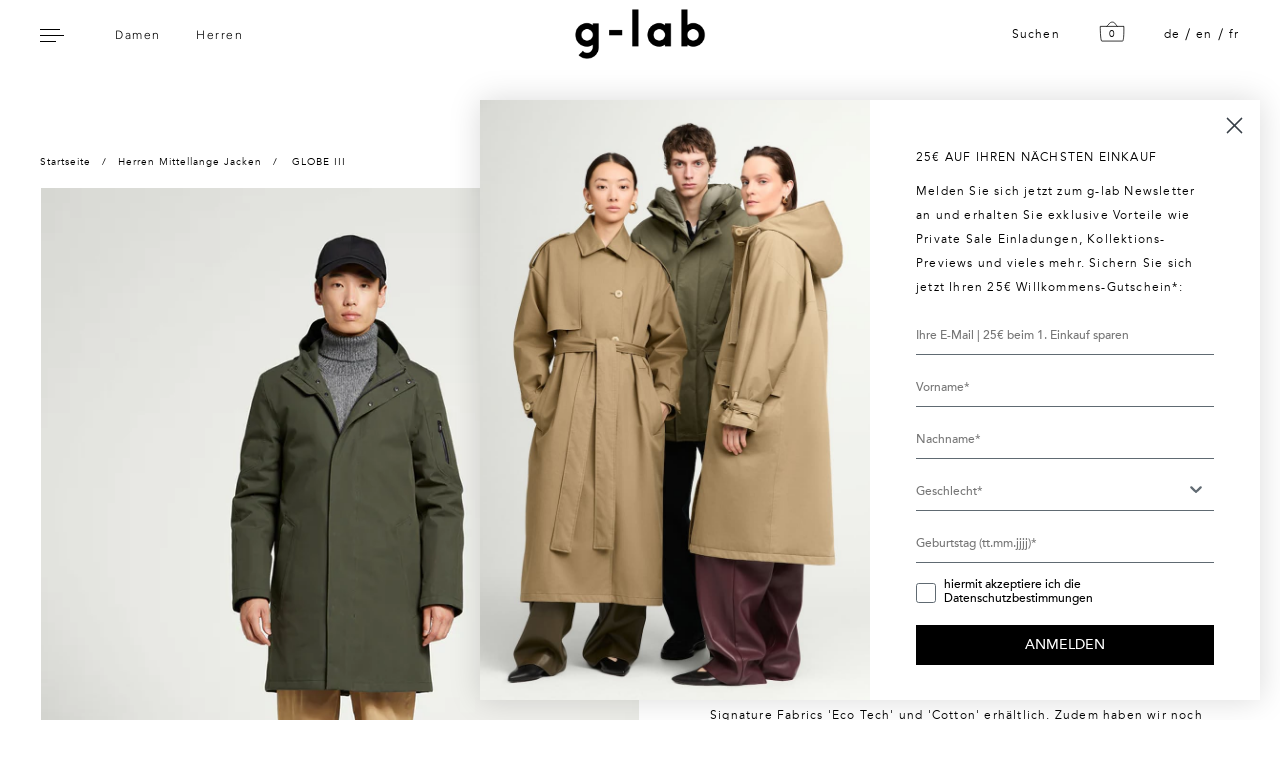

--- FILE ---
content_type: text/html; charset=utf-8
request_url: https://g-lab.com/collections/herren-men-mittellange-jacken/products/globe-iii-herren-men-winterparka-cotton-blend
body_size: 66898
content:
<!doctype html>
<html class="no-js" lang="de">
<head> 
     
<style>
@font-face {
    font-family: 'Silk Serif Light';
    src: url('https://cdn.shopify.com/s/files/1/0551/4592/2617/files/SilkSerif-Light.woff2') format('woff2'),
         url('https://cdn.shopify.com/s/files/1/0551/4592/2617/files/SilkSerif-Light.woff') format('woff');
    font-weight: 300;
    font-style: normal;
}

@font-face {
    font-family: 'Silk Serif Light';
    src: url('https://cdn.shopify.com/s/files/1/0551/4592/2617/files/SilkSerif-LightItalic.woff2') format('woff2'),
         url('https://cdn.shopify.com/s/files/1/0551/4592/2617/files/SilkSerif-LightItalic.woff') format('woff');
    font-weight: 300;
    font-style: italic;
}

@font-face {
    font-family: 'Avenir Next';
    src: url('https://cdn.shopify.com/s/files/1/0551/4592/2617/files/31CF00_1_0.woff2') format('woff2'),
         url('https://cdn.shopify.com/s/files/1/0551/4592/2617/files/31CF00_1_0.woff') format('woff');
    font-weight: 400;
    font-style: normal;
}
</style><style type="text/css">
@font-face {
    font-family: 'Silk Serif Light';
    src: url('//g-lab.com/cdn/shop/t/20/assets/SilkSerif-Light.woff2?v=69772849147235885621756106180') format('woff2'),
         url('//g-lab.com/cdn/shop/t/20/assets/SilkSerif-Light.woff?v=5842048980311319011756106180') format('woff');
    font-weight: 300;
    font-style: normal;
}

@font-face {
    font-family: 'Silk Serif';
    src: url('//g-lab.com/cdn/shop/t/20/assets/SilkSerif-Regular.woff2?v=12902467284261779771756106180') format('woff2'),
         url('//g-lab.com/cdn/shop/t/20/assets/SilkSerif-Regular.woff?v=83130749383108667051756106180') format('woff');
    font-weight: 400;
    font-style: normal;
}

@font-face {
    font-family: 'Silk Serif Medium';
    src: url('//g-lab.com/cdn/shop/t/20/assets/SilkSerif-Medium.woff2?v=159818964748423708431756106180') format('woff2'),
         url('//g-lab.com/cdn/shop/t/20/assets/SilkSerif-Medium.woff?v=15871173310765107881756106180') format('woff');
    font-weight: 400;
    font-style: normal;
}

@font-face {
    font-family: 'Silk Serif SemiBold';
    src: url('//g-lab.com/cdn/shop/t/20/assets/SilkSerif-SemiBold.woff2?v=146809846166025950921756106180') format('woff2'),
         url('//g-lab.com/cdn/shop/t/20/assets/SilkSerif-SemiBold.woff?v=100020854855034802541756106180') format('woff');
    font-weight: 600;
    font-style: normal;
}

@font-face {
    font-family: 'Silk Serif Bold';
    src: url('//g-lab.com/cdn/shop/t/20/assets/SilkSerif-Bold.woff2?v=184237922318869094611756106180') format('woff2'),
         url('//g-lab.com/cdn/shop/t/20/assets/SilkSerif-Bold.woff?v=94622356818752578881756106180') format('woff');
    font-weight: 700;
    font-style: normal;
}
</style>

<link href="//g-lab.com/cdn/shop/t/20/assets/layout.css?v=151544856252823980131764154606" rel="stylesheet" type="text/css" media="all" />

<link href="//g-lab.com/cdn/shop/t/20/assets/custom-glab.css?v=45606948421488113981758546936" rel="stylesheet" type="text/css" media="all" />

<link href="//g-lab.com/cdn/shop/t/20/assets/owl.carousel.min.css?v=70516089817612781961756106180" rel="stylesheet" type="text/css" media="all" />
<link href="//g-lab.com/cdn/shop/t/20/assets/owl.theme.default.min.css?v=135046118358282713361756106180" rel="stylesheet" type="text/css" media="all" />
<link href="//g-lab.com/cdn/shop/t/20/assets/animate.css?v=180964814443152223011756106180" rel="stylesheet" type="text/css" media="all" />

<script type="text/javascript">
  window.isense_gdpr_privacy_policy_text = "Weitere Informationen zum Datenschutz";
  window.isense_gdpr_accept_button_text = "Akzeptieren";
  window.isense_gdpr_close_button_text = "Schließen";
  window.isense_gdpr_change_cookies_text = "Anpassen";
  window.isense_gdpr_text = "Diese website verwendet Cookies, um Ihnen die bestmögliche Erfahrung bieten zu können.";

  window.isense_gdpr_strict_cookies_checkbox = "Technisch notwendige Cookies";
  window.isense_gdpr_strict_cookies_text = "Diese Cookies sind für den Betrieb der Seite unbedingt notwendig, z.B. um den Warenkorb nutzen zu können und ermöglichen u.a. auch sicherheitsrelevante Funktionalitäten.";

  window.isense_gdpr_analytics_cookies_checkbox = "Analyse & Statistik";
  window.isense_gdpr_analytics_cookies_text = "Um den Besuch auf unserer Website zukünftig noch effizienter und attraktiver gestalten zu können, erfassen wir anonymisierte Daten für Statistiken und Analysen. Mithilfe dieser Cookies können wir beispielsweise die Besucherzahlen und den Effekt bestimmter Seiten unseres Web-Auftritts ermitteln und unsere Inhalte optimieren.";

  window.isense_gdpr_marketing_cookies_checkbox = "Marketing & Retargeting";
  window.isense_gdpr_marketing_cookies_text = "Diese Cookies werden normalerweise von unseren Marketing- und Werbepartnern gesetzt. Sie können verwendet werden, um ein Profil Ihres Interesses zu erstellen und Dir später relevante Anzeigen zu zeigen. Wenn Du diese Cookies nicht zulässt, erhälst Du keine gezielte Werbung für Deine Interessen.";

  window.isense_gdpr_functionality_cookies_checkbox = "Funktionale Cookies";
  window.isense_gdpr_functionality_cookies_text = "Diese Cookies ermöglichen zusätzliche Funktionen und persönliche Einstellungen anzubieten. Diese können von uns oder von Drittanbietern, die wir auf unser Website eingesetzt haben, gesetzt werden. Wenn diese Cookies nicht zugelassen werden funktionieren diese oder einige dieser Dienste möglicherweise nicht richtig.";

  window.isense_gdpr_popup_header = "Choose Type of Cookies You Accept Using";
  
  window.isense_gdpr_popup_description = "";
  
  window.isense_gdpr_dismiss_button_text = "Schließen";

  window.isense_gdpr_accept_selected_button_text = "Auswahl akzeptieren";
  window.isense_gdpr_accept_all_button_text = "Alle akzeptieren";

  window.isense_gdpr_data_collection_text = "*Mit dem Anklicken der obigen Schaltflächen gebe ich mein Einverständnis zur Erfassung meiner IP-Adresse und E-Mail (falls registriert) an. Für mehr siehe <a href='https://g-lab-official.myshopify.com/pages/gdpr-compliance'>Einhaltung der DSGVO</a>";
</script>
  
  <meta charset="utf-8">
  <meta http-equiv="X-UA-Compatible" content="IE=edge"> 
  <meta name="viewport" content="width=device-width, initial-scale=1.0, height=device-height, minimum-scale=1.0">
  <meta name="p:domain_verify" content="94f2dc528932be5a7615b2401f763dea"/><link rel="shortcut icon" href="//g-lab.com/cdn/shop/files/g-lab-32x32_32x32.png?v=1639502881" type="image/png" /><title>g-lab GLOBE III Herren/Men Winterparka | cotton blend
</title><meta name="description" content="g-lab GLOBE III: Jacken-Ikone und Bestseller mit herausnehmbarem Innenfutter für ganzjährigen Tragekomfort. Erhältlich in diversen Materialausführungen."><link rel="canonical" href="https://g-lab.com/products/globe-iii-herren-men-winterparka-cotton-blend"><meta property="og:type" content="product">
  <meta property="og:title" content="GLOBE III">

  
    <meta property="og:image" content="http://g-lab.com/cdn/shop/products/g-lab-globe-III-men-herren-winterparka-primaloft-dark-olive-aa16-4_1024x.jpg?v=1689838994">
    <meta property="og:image:secure_url" content="https://g-lab.com/cdn/shop/products/g-lab-globe-III-men-herren-winterparka-primaloft-dark-olive-aa16-4_1024x.jpg?v=1689838994">
    <meta property="og:image:width" content="1024">
    <meta property="og:image:height" content="1024">
  
    <meta property="og:image" content="http://g-lab.com/cdn/shop/products/g-lab-globe-III-men-herren-winterparka-primaloft-dark-olive-aa16-6_1024x.jpg?v=1689838994">
    <meta property="og:image:secure_url" content="https://g-lab.com/cdn/shop/products/g-lab-globe-III-men-herren-winterparka-primaloft-dark-olive-aa16-6_1024x.jpg?v=1689838994">
    <meta property="og:image:width" content="1024">
    <meta property="og:image:height" content="1024">
  
    <meta property="og:image" content="http://g-lab.com/cdn/shop/products/g-lab-globe-III-men-herren-winterparka-primaloft-dark-olive-aa16-3_1024x.jpg?v=1689838994">
    <meta property="og:image:secure_url" content="https://g-lab.com/cdn/shop/products/g-lab-globe-III-men-herren-winterparka-primaloft-dark-olive-aa16-3_1024x.jpg?v=1689838994">
    <meta property="og:image:width" content="1024">
    <meta property="og:image:height" content="1024">
  

  <meta property="product:price:amount" content="799">
  <meta property="product:price:currency" content="EUR">
  <meta property="product:availability" content="in stock"><meta property="og:description" content="g-lab GLOBE III: Jacken-Ikone und Bestseller mit herausnehmbarem Innenfutter für ganzjährigen Tragekomfort. Erhältlich in diversen Materialausführungen."><meta property="og:url" content="https://g-lab.com/products/globe-iii-herren-men-winterparka-cotton-blend">
<meta property="og:site_name" content="g-lab">

<meta name="twitter:card" content="summary"><meta name="twitter:title" content="GLOBE III">
  <meta name="twitter:description" content="Dieser ikonische g-lab Style ist unser Bestseller und wird über viele, viele Jahre ein Lieblingsstück Ihrer Garderobe sein. Was ist neu an der GLOBE III? Zunächst einmal ist das Modell jetzt auch in der Bio-Baumwoll-High-Performance-Shell &#39;Cotton Blend&#39; sowie in den ebenfalls nachhaltigen Signature Fabrics &#39;Eco Tech&#39; und &#39;Cotton&#39; erhältlich. Zudem haben wir noch einige Details hinzugefügt, aber die wichtigsten Funktionen bleiben gleich: Das Innenfutter lässt sich einfach und schnell herausnehmen, sodass die Jacke von Herbst über Winter bis zum späten Frühjahr ihren Einsatz findet. Gerader, lässiger Schnitt – passt zu Casual Business wie zur Jeans.">
  <meta name="twitter:image" content="https://g-lab.com/cdn/shop/products/g-lab-globe-III-men-herren-winterparka-primaloft-dark-olive-aa16-4_600x600_crop_center.jpg?v=1689838994"><script type="application/ld+json">
  {
    "@context": "http://schema.org",
    "@type": "Product",
    "offers": [{
          "@type": "Offer",
          "name": "S \/ dark-olive \/ cotton blend",
          "availability":"https://schema.org/OutOfStock",
          "price": 799.0,
          "priceCurrency": "EUR",
          "priceValidUntil": "2026-01-27","sku": "M1104 AA16","url": "/collections/herren-men-mittellange-jacken/products/globe-iii-herren-men-winterparka-cotton-blend/products/globe-iii-herren-men-winterparka-cotton-blend?variant=39533656342585"
        },{
          "@type": "Offer",
          "name": "S \/ graphite \/ cotton blend",
          "availability":"https://schema.org/OutOfStock",
          "price": 799.0,
          "priceCurrency": "EUR",
          "priceValidUntil": "2026-01-27","sku": "M1104 AA16","url": "/collections/herren-men-mittellange-jacken/products/globe-iii-herren-men-winterparka-cotton-blend/products/globe-iii-herren-men-winterparka-cotton-blend?variant=39533656539193"
        },{
          "@type": "Offer",
          "name": "S \/ dark navy \/ cotton blend",
          "availability":"https://schema.org/OutOfStock",
          "price": 799.0,
          "priceCurrency": "EUR",
          "priceValidUntil": "2026-01-27","sku": "M1104 AA16","url": "/collections/herren-men-mittellange-jacken/products/globe-iii-herren-men-winterparka-cotton-blend/products/globe-iii-herren-men-winterparka-cotton-blend?variant=39533656145977"
        },{
          "@type": "Offer",
          "name": "M \/ dark-olive \/ cotton blend",
          "availability":"https://schema.org/InStock",
          "price": 799.0,
          "priceCurrency": "EUR",
          "priceValidUntil": "2026-01-27","sku": "M1104 AA16","url": "/collections/herren-men-mittellange-jacken/products/globe-iii-herren-men-winterparka-cotton-blend/products/globe-iii-herren-men-winterparka-cotton-blend?variant=39533656375353"
        },{
          "@type": "Offer",
          "name": "M \/ graphite \/ cotton blend",
          "availability":"https://schema.org/OutOfStock",
          "price": 799.0,
          "priceCurrency": "EUR",
          "priceValidUntil": "2026-01-27","sku": "M1104 AA16","url": "/collections/herren-men-mittellange-jacken/products/globe-iii-herren-men-winterparka-cotton-blend/products/globe-iii-herren-men-winterparka-cotton-blend?variant=39533656571961"
        },{
          "@type": "Offer",
          "name": "M \/ dark navy \/ cotton blend",
          "availability":"https://schema.org/OutOfStock",
          "price": 799.0,
          "priceCurrency": "EUR",
          "priceValidUntil": "2026-01-27","sku": "M1104 AA16","url": "/collections/herren-men-mittellange-jacken/products/globe-iii-herren-men-winterparka-cotton-blend/products/globe-iii-herren-men-winterparka-cotton-blend?variant=39533656178745"
        },{
          "@type": "Offer",
          "name": "L \/ dark-olive \/ cotton blend",
          "availability":"https://schema.org/OutOfStock",
          "price": 799.0,
          "priceCurrency": "EUR",
          "priceValidUntil": "2026-01-27","sku": "M1104 AA16","url": "/collections/herren-men-mittellange-jacken/products/globe-iii-herren-men-winterparka-cotton-blend/products/globe-iii-herren-men-winterparka-cotton-blend?variant=39533656408121"
        },{
          "@type": "Offer",
          "name": "L \/ graphite \/ cotton blend",
          "availability":"https://schema.org/OutOfStock",
          "price": 799.0,
          "priceCurrency": "EUR",
          "priceValidUntil": "2026-01-27","sku": "M1104 AA16","url": "/collections/herren-men-mittellange-jacken/products/globe-iii-herren-men-winterparka-cotton-blend/products/globe-iii-herren-men-winterparka-cotton-blend?variant=39533656604729"
        },{
          "@type": "Offer",
          "name": "L \/ dark navy \/ cotton blend",
          "availability":"https://schema.org/OutOfStock",
          "price": 799.0,
          "priceCurrency": "EUR",
          "priceValidUntil": "2026-01-27","sku": "M1104 AA16","url": "/collections/herren-men-mittellange-jacken/products/globe-iii-herren-men-winterparka-cotton-blend/products/globe-iii-herren-men-winterparka-cotton-blend?variant=39533656211513"
        },{
          "@type": "Offer",
          "name": "XL \/ dark-olive \/ cotton blend",
          "availability":"https://schema.org/OutOfStock",
          "price": 799.0,
          "priceCurrency": "EUR",
          "priceValidUntil": "2026-01-27","sku": "M1104 AA16","url": "/collections/herren-men-mittellange-jacken/products/globe-iii-herren-men-winterparka-cotton-blend/products/globe-iii-herren-men-winterparka-cotton-blend?variant=39533656440889"
        },{
          "@type": "Offer",
          "name": "XL \/ graphite \/ cotton blend",
          "availability":"https://schema.org/OutOfStock",
          "price": 799.0,
          "priceCurrency": "EUR",
          "priceValidUntil": "2026-01-27","sku": "M1104 AA16","url": "/collections/herren-men-mittellange-jacken/products/globe-iii-herren-men-winterparka-cotton-blend/products/globe-iii-herren-men-winterparka-cotton-blend?variant=39533656637497"
        },{
          "@type": "Offer",
          "name": "XL \/ dark navy \/ cotton blend",
          "availability":"https://schema.org/OutOfStock",
          "price": 799.0,
          "priceCurrency": "EUR",
          "priceValidUntil": "2026-01-27","sku": "M1104 AA16","url": "/collections/herren-men-mittellange-jacken/products/globe-iii-herren-men-winterparka-cotton-blend/products/globe-iii-herren-men-winterparka-cotton-blend?variant=39533656244281"
        },{
          "@type": "Offer",
          "name": "XXL \/ dark-olive \/ cotton blend",
          "availability":"https://schema.org/OutOfStock",
          "price": 799.0,
          "priceCurrency": "EUR",
          "priceValidUntil": "2026-01-27","sku": "M1104 AA16","url": "/collections/herren-men-mittellange-jacken/products/globe-iii-herren-men-winterparka-cotton-blend/products/globe-iii-herren-men-winterparka-cotton-blend?variant=39533656473657"
        },{
          "@type": "Offer",
          "name": "XXL \/ graphite \/ cotton blend",
          "availability":"https://schema.org/OutOfStock",
          "price": 799.0,
          "priceCurrency": "EUR",
          "priceValidUntil": "2026-01-27","sku": "M1104 AA16","url": "/collections/herren-men-mittellange-jacken/products/globe-iii-herren-men-winterparka-cotton-blend/products/globe-iii-herren-men-winterparka-cotton-blend?variant=39533656670265"
        },{
          "@type": "Offer",
          "name": "XXL \/ dark navy \/ cotton blend",
          "availability":"https://schema.org/OutOfStock",
          "price": 799.0,
          "priceCurrency": "EUR",
          "priceValidUntil": "2026-01-27","sku": "M1104 AA16","url": "/collections/herren-men-mittellange-jacken/products/globe-iii-herren-men-winterparka-cotton-blend/products/globe-iii-herren-men-winterparka-cotton-blend?variant=39533656277049"
        }],"gtin13": "4251835217934",
      "productId": "4251835217934","brand": {
      "name": "g-lab-official"
    },
    "name": "GLOBE III",
    "description": "Dieser ikonische g-lab Style ist unser Bestseller und wird über viele, viele Jahre ein Lieblingsstück Ihrer Garderobe sein. Was ist neu an der GLOBE III? Zunächst einmal ist das Modell jetzt auch in der Bio-Baumwoll-High-Performance-Shell 'Cotton Blend' sowie in den ebenfalls nachhaltigen Signature Fabrics 'Eco Tech' und 'Cotton' erhältlich. Zudem haben wir noch einige Details hinzugefügt, aber die wichtigsten Funktionen bleiben gleich: Das Innenfutter lässt sich einfach und schnell herausnehmen, sodass die Jacke von Herbst über Winter bis zum späten Frühjahr ihren Einsatz findet. Gerader, lässiger Schnitt – passt zu Casual Business wie zur Jeans.",
    "category": "Mäntel \u0026 Jacken",
    "url": "/collections/herren-men-mittellange-jacken/products/globe-iii-herren-men-winterparka-cotton-blend/products/globe-iii-herren-men-winterparka-cotton-blend",
    "sku": "M1104 AA16",
    "image": {
      "@type": "ImageObject",
      "url": "https://g-lab.com/cdn/shop/products/g-lab-globe-III-men-herren-winterparka-primaloft-dark-olive-aa16-4_1024x.jpg?v=1689838994",
      "image": "https://g-lab.com/cdn/shop/products/g-lab-globe-III-men-herren-winterparka-primaloft-dark-olive-aa16-4_1024x.jpg?v=1689838994",
      "name": "GLOBE III",
      "width": "1024",
      "height": "1024"
    }
  }
  </script><script type="application/ld+json">
  {
    "@context": "http://schema.org",
    "@type": "BreadcrumbList",
  "itemListElement": [{
      "@type": "ListItem",
      "position": 1,
      "name": "Home",
      "item": "https://g-lab.com"
    },{
          "@type": "ListItem",
          "position": 2,
          "name": "Herren Mittellange Jacken",
          "item": "https://g-lab.com/collections/herren-men-mittellange-jacken"
        }, {
          "@type": "ListItem",
          "position": 3,
          "name": "GLOBE III",
          "item": "https://g-lab.com/collections/herren-men-mittellange-jacken/products/globe-iii-herren-men-winterparka-cotton-blend"
        }]
  }
  </script><script type="application/ld+json">
  {
    "@context": "http://schema.org",
    "@type" : "Organization",
  "name" : "g-lab",
  "url" : "https://g-lab.com",
  "potentialAction": {
    "@type": "SearchAction",
    "target": "/search?q={search_term}",
    "query-input": "required name=search_term"
  }
  }
  </script><link rel="preload" as="style" href="//g-lab.com/cdn/shop/t/20/assets/theme.css?v=144142881441426236881758630772">
  <link rel="preload" as="script" href="//g-lab.com/cdn/shop/t/20/assets/theme.js?v=59466547720049859961756380331">
 <link rel="preload" as="script" href="//g-lab.com/cdn/shop/t/20/assets/owl.carousel.js?v=92474151031120143501756106180">

  <link rel="preconnect" href="https://cdn.shopify.com"><link rel="preconnect" href="https://fonts.shopifycdn.com" crossorigin><link rel="preload" as="image" href="//g-lab.com/cdn/shop/products/g-lab-globe-III-men-herren-winterparka-primaloft-dark-olive-aa16-4_480x.jpg?v=1689838994" imagesrcset="//g-lab.com/cdn/shop/products/g-lab-globe-III-men-herren-winterparka-primaloft-dark-olive-aa16-4_260x.jpg?v=1689838994 260w,//g-lab.com/cdn/shop/products/g-lab-globe-III-men-herren-winterparka-primaloft-dark-olive-aa16-4_320x.jpg?v=1689838994 320w,//g-lab.com/cdn/shop/products/g-lab-globe-III-men-herren-winterparka-primaloft-dark-olive-aa16-4_360x.jpg?v=1689838994 360w,//g-lab.com/cdn/shop/products/g-lab-globe-III-men-herren-winterparka-primaloft-dark-olive-aa16-4_420x.jpg?v=1689838994 420w,//g-lab.com/cdn/shop/products/g-lab-globe-III-men-herren-winterparka-primaloft-dark-olive-aa16-4_480x.jpg?v=1689838994 480w,//g-lab.com/cdn/shop/products/g-lab-globe-III-men-herren-winterparka-primaloft-dark-olive-aa16-4_640x.jpg?v=1689838994 640w,//g-lab.com/cdn/shop/products/g-lab-globe-III-men-herren-winterparka-primaloft-dark-olive-aa16-4_840x.jpg?v=1689838994 840w,//g-lab.com/cdn/shop/products/g-lab-globe-III-men-herren-winterparka-primaloft-dark-olive-aa16-4_1080x.jpg?v=1689838994 1080w,//g-lab.com/cdn/shop/products/g-lab-globe-III-men-herren-winterparka-primaloft-dark-olive-aa16-4_1280x.jpg?v=1689838994 1280w,//g-lab.com/cdn/shop/products/g-lab-globe-III-men-herren-winterparka-primaloft-dark-olive-aa16-4_1540x.jpg?v=1689838994 1540w,//g-lab.com/cdn/shop/products/g-lab-globe-III-men-herren-winterparka-primaloft-dark-olive-aa16-4_1860x.jpg?v=1689838994 1860w" imagesizes="(max-width: 835px) calc(100vw - 90px), (max-width: 1023px) 50vw, 42vw"><link rel="preload" href="//g-lab.com/cdn/fonts/figtree/figtree_n5.3b6b7df38aa5986536945796e1f947445832047c.woff2" as="font" type="font/woff2" crossorigin><link rel="preload" href="//g-lab.com/cdn/fonts/figtree/figtree_n3.e4cc0323f8b9feb279bf6ced9d868d88ce80289f.woff2" as="font" type="font/woff2" crossorigin><link rel="preload" href="//g-lab.com/cdn/fonts/figtree/figtree_n3.e4cc0323f8b9feb279bf6ced9d868d88ce80289f.woff2" as="font" type="font/woff2" crossorigin><style>@font-face {
  font-family: Figtree;
  font-weight: 500;
  font-style: normal;
  font-display: swap;
  src: url("//g-lab.com/cdn/fonts/figtree/figtree_n5.3b6b7df38aa5986536945796e1f947445832047c.woff2") format("woff2"),
       url("//g-lab.com/cdn/fonts/figtree/figtree_n5.f26bf6dcae278b0ed902605f6605fa3338e81dab.woff") format("woff");
}
@font-face {
  font-family: Figtree;
  font-weight: 600;
  font-style: normal;
  font-display: swap;
  src: url("//g-lab.com/cdn/fonts/figtree/figtree_n6.9d1ea52bb49a0a86cfd1b0383d00f83d3fcc14de.woff2") format("woff2"),
       url("//g-lab.com/cdn/fonts/figtree/figtree_n6.f0fcdea525a0e47b2ae4ab645832a8e8a96d31d3.woff") format("woff");
}
@font-face {
  font-family: Figtree;
  font-weight: 300;
  font-style: normal;
  font-display: swap;
  src: url("//g-lab.com/cdn/fonts/figtree/figtree_n3.e4cc0323f8b9feb279bf6ced9d868d88ce80289f.woff2") format("woff2"),
       url("//g-lab.com/cdn/fonts/figtree/figtree_n3.db79ac3fb83d054d99bd79fccf8e8782b5cf449e.woff") format("woff");
}
@font-face {
  font-family: Figtree;
  font-weight: 400;
  font-style: normal;
  font-display: swap;
  src: url("//g-lab.com/cdn/fonts/figtree/figtree_n4.3c0838aba1701047e60be6a99a1b0a40ce9b8419.woff2") format("woff2"),
       url("//g-lab.com/cdn/fonts/figtree/figtree_n4.c0575d1db21fc3821f17fd6617d3dee552312137.woff") format("woff");
}
:root {

    /* Color variables */

    --color-text: #000000;
    --color-text-rgb: 0, 0, 0;
    --color-text-invert: #ffffff;
    --color-text-foreground: #fff;

    --color-accent: #bda892;
    --color-accent-invert: #42576d;
    --color-accent-foreground: #000;

    --color-background: #ffffff;
    --color-background-secondary: #f5f5f5;
    --color-background-rgb: 255, 255, 255;
    --color-background-opacity: rgba(255, 255, 255, 0);
    
    --color-sales-price: #ea0000;

    --color-borders-opacity: .38;

    --color-body-text: #000000;
    --color-body: #ffffff;
    --color-bg: #ffffff;

    /* Font variables */

    --font-stack-headings: Figtree, sans-serif;
    --font-weight-headings: 500; 
    --font-weight-headings-bold:  600 ; 
    --font-style-headings: normal;

    --font-stack-body: Figtree, sans-serif;
    --font-weight-body: 300;
    --font-weight-body-bold:  400 ; 
    --font-style-body: normal;

    --base-headings-size: 24;
    --base-body-size: 16;

  }

  select, .regular-select-inner, .facets__summary {
    background-image: url("data:image/svg+xml,%0A%3Csvg width='13' height='12' viewBox='0 0 13 12' fill='none' xmlns='http://www.w3.org/2000/svg'%3E%3Cpath d='M12.5563 6.06934L6.66733 11.9583L0.77832 6.06934H7.20269H12.5563Z' fill='%23000000'/%3E%3C/svg%3E%0A") !important;
  }

</style><link rel="stylesheet" href="//g-lab.com/cdn/shop/t/20/assets/theme.css?v=144142881441426236881758630772">

  <script>window.performance && window.performance.mark && window.performance.mark('shopify.content_for_header.start');</script><meta name="google-site-verification" content="WEfCrakiWXMRDmxr3Iz6poFMnjtNKj2s4VGgLsDs2JM">
<meta name="facebook-domain-verification" content="y73qao1gul68jg867bvczx4uo1seuw">
<meta name="facebook-domain-verification" content="sd8mydsvsdncoxf87w71z0hu6xbep1">
<meta id="shopify-digital-wallet" name="shopify-digital-wallet" content="/55145922617/digital_wallets/dialog">
<meta name="shopify-checkout-api-token" content="3c7666984648b9f3c46104eb9e58d484">
<meta id="in-context-paypal-metadata" data-shop-id="55145922617" data-venmo-supported="false" data-environment="production" data-locale="de_DE" data-paypal-v4="true" data-currency="EUR">
<link rel="alternate" hreflang="x-default" href="https://g-lab.com/products/globe-iii-herren-men-winterparka-cotton-blend">
<link rel="alternate" hreflang="de" href="https://g-lab.com/products/globe-iii-herren-men-winterparka-cotton-blend">
<link rel="alternate" hreflang="en" href="https://g-lab.com/en/products/globe-iii-herren-men-winterparka-cotton-blend">
<link rel="alternate" hreflang="fr" href="https://g-lab.com/fr/products/globe-iii-herren-men-winterparka-cotton-blend">
<link rel="alternate" type="application/json+oembed" href="https://g-lab.com/products/globe-iii-herren-men-winterparka-cotton-blend.oembed">
<script async="async" src="/checkouts/internal/preloads.js?locale=de-DE"></script>
<link rel="preconnect" href="https://shop.app" crossorigin="anonymous">
<script async="async" src="https://shop.app/checkouts/internal/preloads.js?locale=de-DE&shop_id=55145922617" crossorigin="anonymous"></script>
<script id="apple-pay-shop-capabilities" type="application/json">{"shopId":55145922617,"countryCode":"DE","currencyCode":"EUR","merchantCapabilities":["supports3DS"],"merchantId":"gid:\/\/shopify\/Shop\/55145922617","merchantName":"g-lab","requiredBillingContactFields":["postalAddress","email"],"requiredShippingContactFields":["postalAddress","email"],"shippingType":"shipping","supportedNetworks":["visa","maestro","masterCard","amex"],"total":{"type":"pending","label":"g-lab","amount":"1.00"},"shopifyPaymentsEnabled":true,"supportsSubscriptions":true}</script>
<script id="shopify-features" type="application/json">{"accessToken":"3c7666984648b9f3c46104eb9e58d484","betas":["rich-media-storefront-analytics"],"domain":"g-lab.com","predictiveSearch":true,"shopId":55145922617,"locale":"de"}</script>
<script>var Shopify = Shopify || {};
Shopify.shop = "g-lab-official.myshopify.com";
Shopify.locale = "de";
Shopify.currency = {"active":"EUR","rate":"1.0"};
Shopify.country = "DE";
Shopify.theme = {"name":"g-lab REBRUSH 2025 - v2 - LIVE THEME!!!","id":174160773388,"schema_name":"Highlight","schema_version":"2.0.3","theme_store_id":903,"role":"main"};
Shopify.theme.handle = "null";
Shopify.theme.style = {"id":null,"handle":null};
Shopify.cdnHost = "g-lab.com/cdn";
Shopify.routes = Shopify.routes || {};
Shopify.routes.root = "/";</script>
<script type="module">!function(o){(o.Shopify=o.Shopify||{}).modules=!0}(window);</script>
<script>!function(o){function n(){var o=[];function n(){o.push(Array.prototype.slice.apply(arguments))}return n.q=o,n}var t=o.Shopify=o.Shopify||{};t.loadFeatures=n(),t.autoloadFeatures=n()}(window);</script>
<script>
  window.ShopifyPay = window.ShopifyPay || {};
  window.ShopifyPay.apiHost = "shop.app\/pay";
  window.ShopifyPay.redirectState = null;
</script>
<script id="shop-js-analytics" type="application/json">{"pageType":"product"}</script>
<script defer="defer" async type="module" src="//g-lab.com/cdn/shopifycloud/shop-js/modules/v2/client.init-shop-cart-sync_HUjMWWU5.de.esm.js"></script>
<script defer="defer" async type="module" src="//g-lab.com/cdn/shopifycloud/shop-js/modules/v2/chunk.common_QpfDqRK1.esm.js"></script>
<script type="module">
  await import("//g-lab.com/cdn/shopifycloud/shop-js/modules/v2/client.init-shop-cart-sync_HUjMWWU5.de.esm.js");
await import("//g-lab.com/cdn/shopifycloud/shop-js/modules/v2/chunk.common_QpfDqRK1.esm.js");

  window.Shopify.SignInWithShop?.initShopCartSync?.({"fedCMEnabled":true,"windoidEnabled":true});

</script>
<script>
  window.Shopify = window.Shopify || {};
  if (!window.Shopify.featureAssets) window.Shopify.featureAssets = {};
  window.Shopify.featureAssets['shop-js'] = {"shop-cart-sync":["modules/v2/client.shop-cart-sync_ByUgVWtJ.de.esm.js","modules/v2/chunk.common_QpfDqRK1.esm.js"],"init-fed-cm":["modules/v2/client.init-fed-cm_CVqhkk-1.de.esm.js","modules/v2/chunk.common_QpfDqRK1.esm.js"],"shop-button":["modules/v2/client.shop-button_B0pFlqys.de.esm.js","modules/v2/chunk.common_QpfDqRK1.esm.js"],"shop-cash-offers":["modules/v2/client.shop-cash-offers_CaaeZ5wd.de.esm.js","modules/v2/chunk.common_QpfDqRK1.esm.js","modules/v2/chunk.modal_CS8dP9kO.esm.js"],"init-windoid":["modules/v2/client.init-windoid_B-gyVqfY.de.esm.js","modules/v2/chunk.common_QpfDqRK1.esm.js"],"shop-toast-manager":["modules/v2/client.shop-toast-manager_DgTeluS3.de.esm.js","modules/v2/chunk.common_QpfDqRK1.esm.js"],"init-shop-email-lookup-coordinator":["modules/v2/client.init-shop-email-lookup-coordinator_C5I212n4.de.esm.js","modules/v2/chunk.common_QpfDqRK1.esm.js"],"init-shop-cart-sync":["modules/v2/client.init-shop-cart-sync_HUjMWWU5.de.esm.js","modules/v2/chunk.common_QpfDqRK1.esm.js"],"avatar":["modules/v2/client.avatar_BTnouDA3.de.esm.js"],"pay-button":["modules/v2/client.pay-button_CJaF-UDc.de.esm.js","modules/v2/chunk.common_QpfDqRK1.esm.js"],"init-customer-accounts":["modules/v2/client.init-customer-accounts_BI_wUvuR.de.esm.js","modules/v2/client.shop-login-button_DTPR4l75.de.esm.js","modules/v2/chunk.common_QpfDqRK1.esm.js","modules/v2/chunk.modal_CS8dP9kO.esm.js"],"init-shop-for-new-customer-accounts":["modules/v2/client.init-shop-for-new-customer-accounts_C4qR5Wl-.de.esm.js","modules/v2/client.shop-login-button_DTPR4l75.de.esm.js","modules/v2/chunk.common_QpfDqRK1.esm.js","modules/v2/chunk.modal_CS8dP9kO.esm.js"],"shop-login-button":["modules/v2/client.shop-login-button_DTPR4l75.de.esm.js","modules/v2/chunk.common_QpfDqRK1.esm.js","modules/v2/chunk.modal_CS8dP9kO.esm.js"],"init-customer-accounts-sign-up":["modules/v2/client.init-customer-accounts-sign-up_SG5gYFpP.de.esm.js","modules/v2/client.shop-login-button_DTPR4l75.de.esm.js","modules/v2/chunk.common_QpfDqRK1.esm.js","modules/v2/chunk.modal_CS8dP9kO.esm.js"],"shop-follow-button":["modules/v2/client.shop-follow-button_CmMsyvrH.de.esm.js","modules/v2/chunk.common_QpfDqRK1.esm.js","modules/v2/chunk.modal_CS8dP9kO.esm.js"],"checkout-modal":["modules/v2/client.checkout-modal_tfCxQqrq.de.esm.js","modules/v2/chunk.common_QpfDqRK1.esm.js","modules/v2/chunk.modal_CS8dP9kO.esm.js"],"lead-capture":["modules/v2/client.lead-capture_Ccz5Zm6k.de.esm.js","modules/v2/chunk.common_QpfDqRK1.esm.js","modules/v2/chunk.modal_CS8dP9kO.esm.js"],"shop-login":["modules/v2/client.shop-login_BfivnucW.de.esm.js","modules/v2/chunk.common_QpfDqRK1.esm.js","modules/v2/chunk.modal_CS8dP9kO.esm.js"],"payment-terms":["modules/v2/client.payment-terms_D2Mn0eFV.de.esm.js","modules/v2/chunk.common_QpfDqRK1.esm.js","modules/v2/chunk.modal_CS8dP9kO.esm.js"]};
</script>
<script>(function() {
  var isLoaded = false;
  function asyncLoad() {
    if (isLoaded) return;
    isLoaded = true;
    var urls = ["https:\/\/cdn.ordersify.com\/sdk\/productalerts-shopify.js?shop=g-lab-official.myshopify.com","https:\/\/cdn.nfcube.com\/41ed8c43ab959c239f10990d20e895bc.js?shop=g-lab-official.myshopify.com","https:\/\/d1hcrjcdtouu7e.cloudfront.net\/js\/gdpr_cookie_consent.min.js?shop=g-lab-official.myshopify.com","https:\/\/dr4qe3ddw9y32.cloudfront.net\/awin-shopify-integration-code.js?aid=83317\u0026v=shopifyApp_4.5.1\u0026ts=1720104371011\u0026shop=g-lab-official.myshopify.com"];
    for (var i = 0; i < urls.length; i++) {
      var s = document.createElement('script');
      s.type = 'text/javascript';
      s.async = true;
      s.src = urls[i];
      var x = document.getElementsByTagName('script')[0];
      x.parentNode.insertBefore(s, x);
    }
  };
  if(window.attachEvent) {
    window.attachEvent('onload', asyncLoad);
  } else {
    window.addEventListener('load', asyncLoad, false);
  }
})();</script>
<script id="__st">var __st={"a":55145922617,"offset":3600,"reqid":"7d859c37-48a5-425e-8733-c062b1d02b9e-1768665647","pageurl":"g-lab.com\/collections\/herren-men-mittellange-jacken\/products\/globe-iii-herren-men-winterparka-cotton-blend","u":"0b17e707a0be","p":"product","rtyp":"product","rid":6604236750905};</script>
<script>window.ShopifyPaypalV4VisibilityTracking = true;</script>
<script id="captcha-bootstrap">!function(){'use strict';const t='contact',e='account',n='new_comment',o=[[t,t],['blogs',n],['comments',n],[t,'customer']],c=[[e,'customer_login'],[e,'guest_login'],[e,'recover_customer_password'],[e,'create_customer']],r=t=>t.map((([t,e])=>`form[action*='/${t}']:not([data-nocaptcha='true']) input[name='form_type'][value='${e}']`)).join(','),a=t=>()=>t?[...document.querySelectorAll(t)].map((t=>t.form)):[];function s(){const t=[...o],e=r(t);return a(e)}const i='password',u='form_key',d=['recaptcha-v3-token','g-recaptcha-response','h-captcha-response',i],f=()=>{try{return window.sessionStorage}catch{return}},m='__shopify_v',_=t=>t.elements[u];function p(t,e,n=!1){try{const o=window.sessionStorage,c=JSON.parse(o.getItem(e)),{data:r}=function(t){const{data:e,action:n}=t;return t[m]||n?{data:e,action:n}:{data:t,action:n}}(c);for(const[e,n]of Object.entries(r))t.elements[e]&&(t.elements[e].value=n);n&&o.removeItem(e)}catch(o){console.error('form repopulation failed',{error:o})}}const l='form_type',E='cptcha';function T(t){t.dataset[E]=!0}const w=window,h=w.document,L='Shopify',v='ce_forms',y='captcha';let A=!1;((t,e)=>{const n=(g='f06e6c50-85a8-45c8-87d0-21a2b65856fe',I='https://cdn.shopify.com/shopifycloud/storefront-forms-hcaptcha/ce_storefront_forms_captcha_hcaptcha.v1.5.2.iife.js',D={infoText:'Durch hCaptcha geschützt',privacyText:'Datenschutz',termsText:'Allgemeine Geschäftsbedingungen'},(t,e,n)=>{const o=w[L][v],c=o.bindForm;if(c)return c(t,g,e,D).then(n);var r;o.q.push([[t,g,e,D],n]),r=I,A||(h.body.append(Object.assign(h.createElement('script'),{id:'captcha-provider',async:!0,src:r})),A=!0)});var g,I,D;w[L]=w[L]||{},w[L][v]=w[L][v]||{},w[L][v].q=[],w[L][y]=w[L][y]||{},w[L][y].protect=function(t,e){n(t,void 0,e),T(t)},Object.freeze(w[L][y]),function(t,e,n,w,h,L){const[v,y,A,g]=function(t,e,n){const i=e?o:[],u=t?c:[],d=[...i,...u],f=r(d),m=r(i),_=r(d.filter((([t,e])=>n.includes(e))));return[a(f),a(m),a(_),s()]}(w,h,L),I=t=>{const e=t.target;return e instanceof HTMLFormElement?e:e&&e.form},D=t=>v().includes(t);t.addEventListener('submit',(t=>{const e=I(t);if(!e)return;const n=D(e)&&!e.dataset.hcaptchaBound&&!e.dataset.recaptchaBound,o=_(e),c=g().includes(e)&&(!o||!o.value);(n||c)&&t.preventDefault(),c&&!n&&(function(t){try{if(!f())return;!function(t){const e=f();if(!e)return;const n=_(t);if(!n)return;const o=n.value;o&&e.removeItem(o)}(t);const e=Array.from(Array(32),(()=>Math.random().toString(36)[2])).join('');!function(t,e){_(t)||t.append(Object.assign(document.createElement('input'),{type:'hidden',name:u})),t.elements[u].value=e}(t,e),function(t,e){const n=f();if(!n)return;const o=[...t.querySelectorAll(`input[type='${i}']`)].map((({name:t})=>t)),c=[...d,...o],r={};for(const[a,s]of new FormData(t).entries())c.includes(a)||(r[a]=s);n.setItem(e,JSON.stringify({[m]:1,action:t.action,data:r}))}(t,e)}catch(e){console.error('failed to persist form',e)}}(e),e.submit())}));const S=(t,e)=>{t&&!t.dataset[E]&&(n(t,e.some((e=>e===t))),T(t))};for(const o of['focusin','change'])t.addEventListener(o,(t=>{const e=I(t);D(e)&&S(e,y())}));const B=e.get('form_key'),M=e.get(l),P=B&&M;t.addEventListener('DOMContentLoaded',(()=>{const t=y();if(P)for(const e of t)e.elements[l].value===M&&p(e,B);[...new Set([...A(),...v().filter((t=>'true'===t.dataset.shopifyCaptcha))])].forEach((e=>S(e,t)))}))}(h,new URLSearchParams(w.location.search),n,t,e,['guest_login'])})(!0,!0)}();</script>
<script integrity="sha256-4kQ18oKyAcykRKYeNunJcIwy7WH5gtpwJnB7kiuLZ1E=" data-source-attribution="shopify.loadfeatures" defer="defer" src="//g-lab.com/cdn/shopifycloud/storefront/assets/storefront/load_feature-a0a9edcb.js" crossorigin="anonymous"></script>
<script crossorigin="anonymous" defer="defer" src="//g-lab.com/cdn/shopifycloud/storefront/assets/shopify_pay/storefront-65b4c6d7.js?v=20250812"></script>
<script data-source-attribution="shopify.dynamic_checkout.dynamic.init">var Shopify=Shopify||{};Shopify.PaymentButton=Shopify.PaymentButton||{isStorefrontPortableWallets:!0,init:function(){window.Shopify.PaymentButton.init=function(){};var t=document.createElement("script");t.src="https://g-lab.com/cdn/shopifycloud/portable-wallets/latest/portable-wallets.de.js",t.type="module",document.head.appendChild(t)}};
</script>
<script data-source-attribution="shopify.dynamic_checkout.buyer_consent">
  function portableWalletsHideBuyerConsent(e){var t=document.getElementById("shopify-buyer-consent"),n=document.getElementById("shopify-subscription-policy-button");t&&n&&(t.classList.add("hidden"),t.setAttribute("aria-hidden","true"),n.removeEventListener("click",e))}function portableWalletsShowBuyerConsent(e){var t=document.getElementById("shopify-buyer-consent"),n=document.getElementById("shopify-subscription-policy-button");t&&n&&(t.classList.remove("hidden"),t.removeAttribute("aria-hidden"),n.addEventListener("click",e))}window.Shopify?.PaymentButton&&(window.Shopify.PaymentButton.hideBuyerConsent=portableWalletsHideBuyerConsent,window.Shopify.PaymentButton.showBuyerConsent=portableWalletsShowBuyerConsent);
</script>
<script>
  function portableWalletsCleanup(e){e&&e.src&&console.error("Failed to load portable wallets script "+e.src);var t=document.querySelectorAll("shopify-accelerated-checkout .shopify-payment-button__skeleton, shopify-accelerated-checkout-cart .wallet-cart-button__skeleton"),e=document.getElementById("shopify-buyer-consent");for(let e=0;e<t.length;e++)t[e].remove();e&&e.remove()}function portableWalletsNotLoadedAsModule(e){e instanceof ErrorEvent&&"string"==typeof e.message&&e.message.includes("import.meta")&&"string"==typeof e.filename&&e.filename.includes("portable-wallets")&&(window.removeEventListener("error",portableWalletsNotLoadedAsModule),window.Shopify.PaymentButton.failedToLoad=e,"loading"===document.readyState?document.addEventListener("DOMContentLoaded",window.Shopify.PaymentButton.init):window.Shopify.PaymentButton.init())}window.addEventListener("error",portableWalletsNotLoadedAsModule);
</script>

<script type="module" src="https://g-lab.com/cdn/shopifycloud/portable-wallets/latest/portable-wallets.de.js" onError="portableWalletsCleanup(this)" crossorigin="anonymous"></script>
<script nomodule>
  document.addEventListener("DOMContentLoaded", portableWalletsCleanup);
</script>

<link id="shopify-accelerated-checkout-styles" rel="stylesheet" media="screen" href="https://g-lab.com/cdn/shopifycloud/portable-wallets/latest/accelerated-checkout-backwards-compat.css" crossorigin="anonymous">
<style id="shopify-accelerated-checkout-cart">
        #shopify-buyer-consent {
  margin-top: 1em;
  display: inline-block;
  width: 100%;
}

#shopify-buyer-consent.hidden {
  display: none;
}

#shopify-subscription-policy-button {
  background: none;
  border: none;
  padding: 0;
  text-decoration: underline;
  font-size: inherit;
  cursor: pointer;
}

#shopify-subscription-policy-button::before {
  box-shadow: none;
}

      </style>
<script id="sections-script" data-sections="product-recommendations" defer="defer" src="//g-lab.com/cdn/shop/t/20/compiled_assets/scripts.js?v=9239"></script>
<script>window.performance && window.performance.mark && window.performance.mark('shopify.content_for_header.end');</script><meta name="format-detection" content="telephone=no">
<meta name="format-detection" content="date=no">
<meta name="format-detection" content="address=no">
<link href="//g-lab.com/cdn/shop/t/20/assets/globo.swatch.css?v=89877518944829859701756106180" rel="stylesheet" type="text/css" media="all" /><script>
  window.Globo      = window.Globo || {};
  Globo.moneyFormat = "{{amount_no_decimals}} EUR";
  Globo.GloboMoneyFormat = "{{amount_no_decimals}} EUR";
  Globo.shopCurrency = "EUR";
  Globo.assetsUrl = "//g-lab.com/cdn/shop/t/20/assets/";
  Globo.filesUrl = "//g-lab.com/cdn/shop/files/";
  var GSCollection = GSCollection || {};
    var GloboSwatchConfig = {
        page: "product",
        shop: {
        name: "g-lab",
        url: "https://g-lab.com",
        domain: "g-lab-official.myshopify.com",
        themeStoreId: "903",
        themeName: "Highlight",
        themeVersion: "2.0.3",
        },
                product: {"id":6604236750905,"title":"GLOBE III","handle":"globe-iii-herren-men-winterparka-cotton-blend","description":"\u003cp\u003eDieser ikonische g-lab Style ist unser Bestseller und wird über viele, viele Jahre ein Lieblingsstück Ihrer Garderobe sein. Was ist neu an der GLOBE III? Zunächst einmal ist das Modell jetzt auch in der Bio-Baumwoll-High-Performance-Shell 'Cotton Blend' sowie in den ebenfalls nachhaltigen Signature Fabrics 'Eco Tech' und 'Cotton' erhältlich. Zudem haben wir noch einige Details hinzugefügt, aber die wichtigsten Funktionen bleiben gleich: Das Innenfutter lässt sich einfach und schnell herausnehmen, sodass die Jacke von Herbst über Winter bis zum späten Frühjahr ihren Einsatz findet. Gerader, lässiger Schnitt – passt zu Casual Business wie zur Jeans.\u003c\/p\u003e","published_at":"2026-01-15T07:19:57+01:00","created_at":"2021-12-03T08:24:44+01:00","vendor":"g-lab-official","type":"Mäntel \u0026 Jacken","tags":["spo-default","spo-disabled"],"price":79900,"price_min":79900,"price_max":79900,"available":true,"price_varies":false,"compare_at_price":null,"compare_at_price_min":0,"compare_at_price_max":0,"compare_at_price_varies":false,"variants":[{"id":39533656342585,"title":"S \/ dark-olive \/ cotton blend","option1":"S","option2":"dark-olive","option3":"cotton blend","sku":"M1104 AA16","requires_shipping":true,"taxable":true,"featured_image":{"id":40690966823180,"product_id":6604236750905,"position":5,"created_at":"2022-08-12T09:01:02+02:00","updated_at":"2023-07-20T09:43:14+02:00","alt":null,"width":2048,"height":2793,"src":"\/\/g-lab.com\/cdn\/shop\/products\/g-lab-globe-III-men-herren-winterparka-primaloft-dark-olive-aa16-1.jpg?v=1689838994","variant_ids":[39533656342585,39533656375353,39533656408121,39533656440889,39533656473657]},"available":false,"name":"GLOBE III - S \/ dark-olive \/ cotton blend","public_title":"S \/ dark-olive \/ cotton blend","options":["S","dark-olive","cotton blend"],"price":79900,"weight":2500,"compare_at_price":null,"inventory_management":"shopify","barcode":"4251835217927","featured_media":{"alt":null,"id":33358766932236,"position":5,"preview_image":{"aspect_ratio":0.733,"height":2793,"width":2048,"src":"\/\/g-lab.com\/cdn\/shop\/products\/g-lab-globe-III-men-herren-winterparka-primaloft-dark-olive-aa16-1.jpg?v=1689838994"}},"requires_selling_plan":false,"selling_plan_allocations":[]},{"id":39533656539193,"title":"S \/ graphite \/ cotton blend","option1":"S","option2":"graphite","option3":"cotton blend","sku":"M1104 AA16","requires_shipping":true,"taxable":true,"featured_image":{"id":40690967445772,"product_id":6604236750905,"position":9,"created_at":"2022-08-12T09:01:03+02:00","updated_at":"2022-08-12T09:36:13+02:00","alt":null,"width":2048,"height":2793,"src":"\/\/g-lab.com\/cdn\/shop\/products\/g-lab-globe-III-men-herren-winterparka-primaloft-graphite-1.jpg?v=1660289773","variant_ids":[39533656539193,39533656571961,39533656604729,39533656637497,39533656670265]},"available":false,"name":"GLOBE III - S \/ graphite \/ cotton blend","public_title":"S \/ graphite \/ cotton blend","options":["S","graphite","cotton blend"],"price":79900,"weight":2500,"compare_at_price":null,"inventory_management":"shopify","barcode":"4251835217989","featured_media":{"alt":null,"id":33358767194380,"position":9,"preview_image":{"aspect_ratio":0.733,"height":2793,"width":2048,"src":"\/\/g-lab.com\/cdn\/shop\/products\/g-lab-globe-III-men-herren-winterparka-primaloft-graphite-1.jpg?v=1660289773"}},"requires_selling_plan":false,"selling_plan_allocations":[]},{"id":39533656145977,"title":"S \/ dark navy \/ cotton blend","option1":"S","option2":"dark navy","option3":"cotton blend","sku":"M1104 AA16","requires_shipping":true,"taxable":true,"featured_image":{"id":44102471123212,"product_id":6604236750905,"position":12,"created_at":"2023-07-17T20:46:57+02:00","updated_at":"2023-07-17T20:47:00+02:00","alt":null,"width":2048,"height":2793,"src":"\/\/g-lab.com\/cdn\/shop\/files\/g-lab-globe-III-men-herren-winterparka-primaloft-dark-navy-aa16-1.jpg?v=1689619620","variant_ids":[39533656145977,39533656178745,39533656211513,39533656244281,39533656277049]},"available":false,"name":"GLOBE III - S \/ dark navy \/ cotton blend","public_title":"S \/ dark navy \/ cotton blend","options":["S","dark navy","cotton blend"],"price":79900,"weight":2500,"compare_at_price":null,"inventory_management":"shopify","barcode":"4251835217866","featured_media":{"alt":null,"id":36813164544268,"position":12,"preview_image":{"aspect_ratio":0.733,"height":2793,"width":2048,"src":"\/\/g-lab.com\/cdn\/shop\/files\/g-lab-globe-III-men-herren-winterparka-primaloft-dark-navy-aa16-1.jpg?v=1689619620"}},"requires_selling_plan":false,"selling_plan_allocations":[]},{"id":39533656375353,"title":"M \/ dark-olive \/ cotton blend","option1":"M","option2":"dark-olive","option3":"cotton blend","sku":"M1104 AA16","requires_shipping":true,"taxable":true,"featured_image":{"id":40690966823180,"product_id":6604236750905,"position":5,"created_at":"2022-08-12T09:01:02+02:00","updated_at":"2023-07-20T09:43:14+02:00","alt":null,"width":2048,"height":2793,"src":"\/\/g-lab.com\/cdn\/shop\/products\/g-lab-globe-III-men-herren-winterparka-primaloft-dark-olive-aa16-1.jpg?v=1689838994","variant_ids":[39533656342585,39533656375353,39533656408121,39533656440889,39533656473657]},"available":true,"name":"GLOBE III - M \/ dark-olive \/ cotton blend","public_title":"M \/ dark-olive \/ cotton blend","options":["M","dark-olive","cotton blend"],"price":79900,"weight":2500,"compare_at_price":null,"inventory_management":"shopify","barcode":"4251835217934","featured_media":{"alt":null,"id":33358766932236,"position":5,"preview_image":{"aspect_ratio":0.733,"height":2793,"width":2048,"src":"\/\/g-lab.com\/cdn\/shop\/products\/g-lab-globe-III-men-herren-winterparka-primaloft-dark-olive-aa16-1.jpg?v=1689838994"}},"requires_selling_plan":false,"selling_plan_allocations":[]},{"id":39533656571961,"title":"M \/ graphite \/ cotton blend","option1":"M","option2":"graphite","option3":"cotton blend","sku":"M1104 AA16","requires_shipping":true,"taxable":true,"featured_image":{"id":40690967445772,"product_id":6604236750905,"position":9,"created_at":"2022-08-12T09:01:03+02:00","updated_at":"2022-08-12T09:36:13+02:00","alt":null,"width":2048,"height":2793,"src":"\/\/g-lab.com\/cdn\/shop\/products\/g-lab-globe-III-men-herren-winterparka-primaloft-graphite-1.jpg?v=1660289773","variant_ids":[39533656539193,39533656571961,39533656604729,39533656637497,39533656670265]},"available":false,"name":"GLOBE III - M \/ graphite \/ cotton blend","public_title":"M \/ graphite \/ cotton blend","options":["M","graphite","cotton blend"],"price":79900,"weight":2500,"compare_at_price":null,"inventory_management":"shopify","barcode":"4251835217996","featured_media":{"alt":null,"id":33358767194380,"position":9,"preview_image":{"aspect_ratio":0.733,"height":2793,"width":2048,"src":"\/\/g-lab.com\/cdn\/shop\/products\/g-lab-globe-III-men-herren-winterparka-primaloft-graphite-1.jpg?v=1660289773"}},"requires_selling_plan":false,"selling_plan_allocations":[]},{"id":39533656178745,"title":"M \/ dark navy \/ cotton blend","option1":"M","option2":"dark navy","option3":"cotton blend","sku":"M1104 AA16","requires_shipping":true,"taxable":true,"featured_image":{"id":44102471123212,"product_id":6604236750905,"position":12,"created_at":"2023-07-17T20:46:57+02:00","updated_at":"2023-07-17T20:47:00+02:00","alt":null,"width":2048,"height":2793,"src":"\/\/g-lab.com\/cdn\/shop\/files\/g-lab-globe-III-men-herren-winterparka-primaloft-dark-navy-aa16-1.jpg?v=1689619620","variant_ids":[39533656145977,39533656178745,39533656211513,39533656244281,39533656277049]},"available":false,"name":"GLOBE III - M \/ dark navy \/ cotton blend","public_title":"M \/ dark navy \/ cotton blend","options":["M","dark navy","cotton blend"],"price":79900,"weight":2500,"compare_at_price":null,"inventory_management":"shopify","barcode":"4251835217873","featured_media":{"alt":null,"id":36813164544268,"position":12,"preview_image":{"aspect_ratio":0.733,"height":2793,"width":2048,"src":"\/\/g-lab.com\/cdn\/shop\/files\/g-lab-globe-III-men-herren-winterparka-primaloft-dark-navy-aa16-1.jpg?v=1689619620"}},"requires_selling_plan":false,"selling_plan_allocations":[]},{"id":39533656408121,"title":"L \/ dark-olive \/ cotton blend","option1":"L","option2":"dark-olive","option3":"cotton blend","sku":"M1104 AA16","requires_shipping":true,"taxable":true,"featured_image":{"id":40690966823180,"product_id":6604236750905,"position":5,"created_at":"2022-08-12T09:01:02+02:00","updated_at":"2023-07-20T09:43:14+02:00","alt":null,"width":2048,"height":2793,"src":"\/\/g-lab.com\/cdn\/shop\/products\/g-lab-globe-III-men-herren-winterparka-primaloft-dark-olive-aa16-1.jpg?v=1689838994","variant_ids":[39533656342585,39533656375353,39533656408121,39533656440889,39533656473657]},"available":false,"name":"GLOBE III - L \/ dark-olive \/ cotton blend","public_title":"L \/ dark-olive \/ cotton blend","options":["L","dark-olive","cotton blend"],"price":79900,"weight":2500,"compare_at_price":null,"inventory_management":"shopify","barcode":"4251835217941","featured_media":{"alt":null,"id":33358766932236,"position":5,"preview_image":{"aspect_ratio":0.733,"height":2793,"width":2048,"src":"\/\/g-lab.com\/cdn\/shop\/products\/g-lab-globe-III-men-herren-winterparka-primaloft-dark-olive-aa16-1.jpg?v=1689838994"}},"requires_selling_plan":false,"selling_plan_allocations":[]},{"id":39533656604729,"title":"L \/ graphite \/ cotton blend","option1":"L","option2":"graphite","option3":"cotton blend","sku":"M1104 AA16","requires_shipping":true,"taxable":true,"featured_image":{"id":40690967445772,"product_id":6604236750905,"position":9,"created_at":"2022-08-12T09:01:03+02:00","updated_at":"2022-08-12T09:36:13+02:00","alt":null,"width":2048,"height":2793,"src":"\/\/g-lab.com\/cdn\/shop\/products\/g-lab-globe-III-men-herren-winterparka-primaloft-graphite-1.jpg?v=1660289773","variant_ids":[39533656539193,39533656571961,39533656604729,39533656637497,39533656670265]},"available":false,"name":"GLOBE III - L \/ graphite \/ cotton blend","public_title":"L \/ graphite \/ cotton blend","options":["L","graphite","cotton blend"],"price":79900,"weight":2500,"compare_at_price":null,"inventory_management":"shopify","barcode":"4251835218009","featured_media":{"alt":null,"id":33358767194380,"position":9,"preview_image":{"aspect_ratio":0.733,"height":2793,"width":2048,"src":"\/\/g-lab.com\/cdn\/shop\/products\/g-lab-globe-III-men-herren-winterparka-primaloft-graphite-1.jpg?v=1660289773"}},"requires_selling_plan":false,"selling_plan_allocations":[]},{"id":39533656211513,"title":"L \/ dark navy \/ cotton blend","option1":"L","option2":"dark navy","option3":"cotton blend","sku":"M1104 AA16","requires_shipping":true,"taxable":true,"featured_image":{"id":44102471123212,"product_id":6604236750905,"position":12,"created_at":"2023-07-17T20:46:57+02:00","updated_at":"2023-07-17T20:47:00+02:00","alt":null,"width":2048,"height":2793,"src":"\/\/g-lab.com\/cdn\/shop\/files\/g-lab-globe-III-men-herren-winterparka-primaloft-dark-navy-aa16-1.jpg?v=1689619620","variant_ids":[39533656145977,39533656178745,39533656211513,39533656244281,39533656277049]},"available":false,"name":"GLOBE III - L \/ dark navy \/ cotton blend","public_title":"L \/ dark navy \/ cotton blend","options":["L","dark navy","cotton blend"],"price":79900,"weight":2500,"compare_at_price":null,"inventory_management":"shopify","barcode":"4251835217880","featured_media":{"alt":null,"id":36813164544268,"position":12,"preview_image":{"aspect_ratio":0.733,"height":2793,"width":2048,"src":"\/\/g-lab.com\/cdn\/shop\/files\/g-lab-globe-III-men-herren-winterparka-primaloft-dark-navy-aa16-1.jpg?v=1689619620"}},"requires_selling_plan":false,"selling_plan_allocations":[]},{"id":39533656440889,"title":"XL \/ dark-olive \/ cotton blend","option1":"XL","option2":"dark-olive","option3":"cotton blend","sku":"M1104 AA16","requires_shipping":true,"taxable":true,"featured_image":{"id":40690966823180,"product_id":6604236750905,"position":5,"created_at":"2022-08-12T09:01:02+02:00","updated_at":"2023-07-20T09:43:14+02:00","alt":null,"width":2048,"height":2793,"src":"\/\/g-lab.com\/cdn\/shop\/products\/g-lab-globe-III-men-herren-winterparka-primaloft-dark-olive-aa16-1.jpg?v=1689838994","variant_ids":[39533656342585,39533656375353,39533656408121,39533656440889,39533656473657]},"available":false,"name":"GLOBE III - XL \/ dark-olive \/ cotton blend","public_title":"XL \/ dark-olive \/ cotton blend","options":["XL","dark-olive","cotton blend"],"price":79900,"weight":2500,"compare_at_price":null,"inventory_management":"shopify","barcode":"4251835217958","featured_media":{"alt":null,"id":33358766932236,"position":5,"preview_image":{"aspect_ratio":0.733,"height":2793,"width":2048,"src":"\/\/g-lab.com\/cdn\/shop\/products\/g-lab-globe-III-men-herren-winterparka-primaloft-dark-olive-aa16-1.jpg?v=1689838994"}},"requires_selling_plan":false,"selling_plan_allocations":[]},{"id":39533656637497,"title":"XL \/ graphite \/ cotton blend","option1":"XL","option2":"graphite","option3":"cotton blend","sku":"M1104 AA16","requires_shipping":true,"taxable":true,"featured_image":{"id":40690967445772,"product_id":6604236750905,"position":9,"created_at":"2022-08-12T09:01:03+02:00","updated_at":"2022-08-12T09:36:13+02:00","alt":null,"width":2048,"height":2793,"src":"\/\/g-lab.com\/cdn\/shop\/products\/g-lab-globe-III-men-herren-winterparka-primaloft-graphite-1.jpg?v=1660289773","variant_ids":[39533656539193,39533656571961,39533656604729,39533656637497,39533656670265]},"available":false,"name":"GLOBE III - XL \/ graphite \/ cotton blend","public_title":"XL \/ graphite \/ cotton blend","options":["XL","graphite","cotton blend"],"price":79900,"weight":2500,"compare_at_price":null,"inventory_management":"shopify","barcode":"4251835218016","featured_media":{"alt":null,"id":33358767194380,"position":9,"preview_image":{"aspect_ratio":0.733,"height":2793,"width":2048,"src":"\/\/g-lab.com\/cdn\/shop\/products\/g-lab-globe-III-men-herren-winterparka-primaloft-graphite-1.jpg?v=1660289773"}},"requires_selling_plan":false,"selling_plan_allocations":[]},{"id":39533656244281,"title":"XL \/ dark navy \/ cotton blend","option1":"XL","option2":"dark navy","option3":"cotton blend","sku":"M1104 AA16","requires_shipping":true,"taxable":true,"featured_image":{"id":44102471123212,"product_id":6604236750905,"position":12,"created_at":"2023-07-17T20:46:57+02:00","updated_at":"2023-07-17T20:47:00+02:00","alt":null,"width":2048,"height":2793,"src":"\/\/g-lab.com\/cdn\/shop\/files\/g-lab-globe-III-men-herren-winterparka-primaloft-dark-navy-aa16-1.jpg?v=1689619620","variant_ids":[39533656145977,39533656178745,39533656211513,39533656244281,39533656277049]},"available":false,"name":"GLOBE III - XL \/ dark navy \/ cotton blend","public_title":"XL \/ dark navy \/ cotton blend","options":["XL","dark navy","cotton blend"],"price":79900,"weight":2500,"compare_at_price":null,"inventory_management":"shopify","barcode":"4251835217897","featured_media":{"alt":null,"id":36813164544268,"position":12,"preview_image":{"aspect_ratio":0.733,"height":2793,"width":2048,"src":"\/\/g-lab.com\/cdn\/shop\/files\/g-lab-globe-III-men-herren-winterparka-primaloft-dark-navy-aa16-1.jpg?v=1689619620"}},"requires_selling_plan":false,"selling_plan_allocations":[]},{"id":39533656473657,"title":"XXL \/ dark-olive \/ cotton blend","option1":"XXL","option2":"dark-olive","option3":"cotton blend","sku":"M1104 AA16","requires_shipping":true,"taxable":true,"featured_image":{"id":40690966823180,"product_id":6604236750905,"position":5,"created_at":"2022-08-12T09:01:02+02:00","updated_at":"2023-07-20T09:43:14+02:00","alt":null,"width":2048,"height":2793,"src":"\/\/g-lab.com\/cdn\/shop\/products\/g-lab-globe-III-men-herren-winterparka-primaloft-dark-olive-aa16-1.jpg?v=1689838994","variant_ids":[39533656342585,39533656375353,39533656408121,39533656440889,39533656473657]},"available":false,"name":"GLOBE III - XXL \/ dark-olive \/ cotton blend","public_title":"XXL \/ dark-olive \/ cotton blend","options":["XXL","dark-olive","cotton blend"],"price":79900,"weight":2500,"compare_at_price":null,"inventory_management":"shopify","barcode":"4251835217965","featured_media":{"alt":null,"id":33358766932236,"position":5,"preview_image":{"aspect_ratio":0.733,"height":2793,"width":2048,"src":"\/\/g-lab.com\/cdn\/shop\/products\/g-lab-globe-III-men-herren-winterparka-primaloft-dark-olive-aa16-1.jpg?v=1689838994"}},"requires_selling_plan":false,"selling_plan_allocations":[]},{"id":39533656670265,"title":"XXL \/ graphite \/ cotton blend","option1":"XXL","option2":"graphite","option3":"cotton blend","sku":"M1104 AA16","requires_shipping":true,"taxable":true,"featured_image":{"id":40690967445772,"product_id":6604236750905,"position":9,"created_at":"2022-08-12T09:01:03+02:00","updated_at":"2022-08-12T09:36:13+02:00","alt":null,"width":2048,"height":2793,"src":"\/\/g-lab.com\/cdn\/shop\/products\/g-lab-globe-III-men-herren-winterparka-primaloft-graphite-1.jpg?v=1660289773","variant_ids":[39533656539193,39533656571961,39533656604729,39533656637497,39533656670265]},"available":false,"name":"GLOBE III - XXL \/ graphite \/ cotton blend","public_title":"XXL \/ graphite \/ cotton blend","options":["XXL","graphite","cotton blend"],"price":79900,"weight":2500,"compare_at_price":null,"inventory_management":"shopify","barcode":"4251835218023","featured_media":{"alt":null,"id":33358767194380,"position":9,"preview_image":{"aspect_ratio":0.733,"height":2793,"width":2048,"src":"\/\/g-lab.com\/cdn\/shop\/products\/g-lab-globe-III-men-herren-winterparka-primaloft-graphite-1.jpg?v=1660289773"}},"requires_selling_plan":false,"selling_plan_allocations":[]},{"id":39533656277049,"title":"XXL \/ dark navy \/ cotton blend","option1":"XXL","option2":"dark navy","option3":"cotton blend","sku":"M1104 AA16","requires_shipping":true,"taxable":true,"featured_image":{"id":44102471123212,"product_id":6604236750905,"position":12,"created_at":"2023-07-17T20:46:57+02:00","updated_at":"2023-07-17T20:47:00+02:00","alt":null,"width":2048,"height":2793,"src":"\/\/g-lab.com\/cdn\/shop\/files\/g-lab-globe-III-men-herren-winterparka-primaloft-dark-navy-aa16-1.jpg?v=1689619620","variant_ids":[39533656145977,39533656178745,39533656211513,39533656244281,39533656277049]},"available":false,"name":"GLOBE III - XXL \/ dark navy \/ cotton blend","public_title":"XXL \/ dark navy \/ cotton blend","options":["XXL","dark navy","cotton blend"],"price":79900,"weight":2500,"compare_at_price":null,"inventory_management":"shopify","barcode":"4251835217903","featured_media":{"alt":null,"id":36813164544268,"position":12,"preview_image":{"aspect_ratio":0.733,"height":2793,"width":2048,"src":"\/\/g-lab.com\/cdn\/shop\/files\/g-lab-globe-III-men-herren-winterparka-primaloft-dark-navy-aa16-1.jpg?v=1689619620"}},"requires_selling_plan":false,"selling_plan_allocations":[]}],"images":["\/\/g-lab.com\/cdn\/shop\/products\/g-lab-globe-III-men-herren-winterparka-primaloft-dark-olive-aa16-4.jpg?v=1689838994","\/\/g-lab.com\/cdn\/shop\/products\/g-lab-globe-III-men-herren-winterparka-primaloft-dark-olive-aa16-6.jpg?v=1689838994","\/\/g-lab.com\/cdn\/shop\/products\/g-lab-globe-III-men-herren-winterparka-primaloft-dark-olive-aa16-3.jpg?v=1689838994","\/\/g-lab.com\/cdn\/shop\/products\/g-lab-globe-III-men-herren-winterparka-primaloft-dark-olive-aa16-5.jpg?v=1689838994","\/\/g-lab.com\/cdn\/shop\/products\/g-lab-globe-III-men-herren-winterparka-primaloft-dark-olive-aa16-1.jpg?v=1689838994","\/\/g-lab.com\/cdn\/shop\/products\/g-lab-globe-III-men-herren-winterparka-primaloft-dark-olive-aa16-2.jpg?v=1689838994","\/\/g-lab.com\/cdn\/shop\/products\/g-lab-globe-III-men-herren-winterparka-primaloft-dark-olive-aa16-7.jpg?v=1689838994","\/\/g-lab.com\/cdn\/shop\/products\/g-lab-globe-III-men-herren-winterparka-primaloft-dark-olive-aa16-8.jpg?v=1660289773","\/\/g-lab.com\/cdn\/shop\/products\/g-lab-globe-III-men-herren-winterparka-primaloft-graphite-1.jpg?v=1660289773","\/\/g-lab.com\/cdn\/shop\/products\/g-lab-globe-III-men-herren-winterparka-primaloft-graphite-2.jpg?v=1660289773","\/\/g-lab.com\/cdn\/shop\/products\/g-lab-globe-III-men-herren-winterparka-primaloft-graphite-3.jpg?v=1660289773","\/\/g-lab.com\/cdn\/shop\/files\/g-lab-globe-III-men-herren-winterparka-primaloft-dark-navy-aa16-1.jpg?v=1689619620","\/\/g-lab.com\/cdn\/shop\/files\/g-lab-globe-III-men-herren-winterparka-primaloft-dark-navy-aa16-2.jpg?v=1689619620","\/\/g-lab.com\/cdn\/shop\/files\/g-lab-globe-III-men-herren-winterparka-primaloft-dark-navy-aa16-3.jpg?v=1689619621","\/\/g-lab.com\/cdn\/shop\/files\/g-lab-globe-III-men-herren-winterparka-primaloft-dark-navy-aa16-4.jpg?v=1689619620","\/\/g-lab.com\/cdn\/shop\/files\/g-lab-globe-III-men-herren-winterparka-primaloft-dark-navy-aa16-5.jpg?v=1689619620"],"featured_image":"\/\/g-lab.com\/cdn\/shop\/products\/g-lab-globe-III-men-herren-winterparka-primaloft-dark-olive-aa16-4.jpg?v=1689838994","options":["Verfügbare Größen","Farbe","Material"],"media":[{"alt":null,"id":33358767030540,"position":1,"preview_image":{"aspect_ratio":0.733,"height":2793,"width":2048,"src":"\/\/g-lab.com\/cdn\/shop\/products\/g-lab-globe-III-men-herren-winterparka-primaloft-dark-olive-aa16-4.jpg?v=1689838994"},"aspect_ratio":0.733,"height":2793,"media_type":"image","src":"\/\/g-lab.com\/cdn\/shop\/products\/g-lab-globe-III-men-herren-winterparka-primaloft-dark-olive-aa16-4.jpg?v=1689838994","width":2048},{"alt":null,"id":33358767096076,"position":2,"preview_image":{"aspect_ratio":0.733,"height":2793,"width":2048,"src":"\/\/g-lab.com\/cdn\/shop\/products\/g-lab-globe-III-men-herren-winterparka-primaloft-dark-olive-aa16-6.jpg?v=1689838994"},"aspect_ratio":0.733,"height":2793,"media_type":"image","src":"\/\/g-lab.com\/cdn\/shop\/products\/g-lab-globe-III-men-herren-winterparka-primaloft-dark-olive-aa16-6.jpg?v=1689838994","width":2048},{"alt":null,"id":33358766997772,"position":3,"preview_image":{"aspect_ratio":0.733,"height":2793,"width":2048,"src":"\/\/g-lab.com\/cdn\/shop\/products\/g-lab-globe-III-men-herren-winterparka-primaloft-dark-olive-aa16-3.jpg?v=1689838994"},"aspect_ratio":0.733,"height":2793,"media_type":"image","src":"\/\/g-lab.com\/cdn\/shop\/products\/g-lab-globe-III-men-herren-winterparka-primaloft-dark-olive-aa16-3.jpg?v=1689838994","width":2048},{"alt":null,"id":33358767063308,"position":4,"preview_image":{"aspect_ratio":0.733,"height":2793,"width":2048,"src":"\/\/g-lab.com\/cdn\/shop\/products\/g-lab-globe-III-men-herren-winterparka-primaloft-dark-olive-aa16-5.jpg?v=1689838994"},"aspect_ratio":0.733,"height":2793,"media_type":"image","src":"\/\/g-lab.com\/cdn\/shop\/products\/g-lab-globe-III-men-herren-winterparka-primaloft-dark-olive-aa16-5.jpg?v=1689838994","width":2048},{"alt":null,"id":33358766932236,"position":5,"preview_image":{"aspect_ratio":0.733,"height":2793,"width":2048,"src":"\/\/g-lab.com\/cdn\/shop\/products\/g-lab-globe-III-men-herren-winterparka-primaloft-dark-olive-aa16-1.jpg?v=1689838994"},"aspect_ratio":0.733,"height":2793,"media_type":"image","src":"\/\/g-lab.com\/cdn\/shop\/products\/g-lab-globe-III-men-herren-winterparka-primaloft-dark-olive-aa16-1.jpg?v=1689838994","width":2048},{"alt":null,"id":33358766965004,"position":6,"preview_image":{"aspect_ratio":0.733,"height":2793,"width":2048,"src":"\/\/g-lab.com\/cdn\/shop\/products\/g-lab-globe-III-men-herren-winterparka-primaloft-dark-olive-aa16-2.jpg?v=1689838994"},"aspect_ratio":0.733,"height":2793,"media_type":"image","src":"\/\/g-lab.com\/cdn\/shop\/products\/g-lab-globe-III-men-herren-winterparka-primaloft-dark-olive-aa16-2.jpg?v=1689838994","width":2048},{"alt":null,"id":33358767128844,"position":7,"preview_image":{"aspect_ratio":0.733,"height":2793,"width":2048,"src":"\/\/g-lab.com\/cdn\/shop\/products\/g-lab-globe-III-men-herren-winterparka-primaloft-dark-olive-aa16-7.jpg?v=1689838994"},"aspect_ratio":0.733,"height":2793,"media_type":"image","src":"\/\/g-lab.com\/cdn\/shop\/products\/g-lab-globe-III-men-herren-winterparka-primaloft-dark-olive-aa16-7.jpg?v=1689838994","width":2048},{"alt":null,"id":33358767161612,"position":8,"preview_image":{"aspect_ratio":0.733,"height":2793,"width":2048,"src":"\/\/g-lab.com\/cdn\/shop\/products\/g-lab-globe-III-men-herren-winterparka-primaloft-dark-olive-aa16-8.jpg?v=1660289773"},"aspect_ratio":0.733,"height":2793,"media_type":"image","src":"\/\/g-lab.com\/cdn\/shop\/products\/g-lab-globe-III-men-herren-winterparka-primaloft-dark-olive-aa16-8.jpg?v=1660289773","width":2048},{"alt":null,"id":33358767194380,"position":9,"preview_image":{"aspect_ratio":0.733,"height":2793,"width":2048,"src":"\/\/g-lab.com\/cdn\/shop\/products\/g-lab-globe-III-men-herren-winterparka-primaloft-graphite-1.jpg?v=1660289773"},"aspect_ratio":0.733,"height":2793,"media_type":"image","src":"\/\/g-lab.com\/cdn\/shop\/products\/g-lab-globe-III-men-herren-winterparka-primaloft-graphite-1.jpg?v=1660289773","width":2048},{"alt":null,"id":33358767227148,"position":10,"preview_image":{"aspect_ratio":0.733,"height":2793,"width":2048,"src":"\/\/g-lab.com\/cdn\/shop\/products\/g-lab-globe-III-men-herren-winterparka-primaloft-graphite-2.jpg?v=1660289773"},"aspect_ratio":0.733,"height":2793,"media_type":"image","src":"\/\/g-lab.com\/cdn\/shop\/products\/g-lab-globe-III-men-herren-winterparka-primaloft-graphite-2.jpg?v=1660289773","width":2048},{"alt":null,"id":33358767259916,"position":11,"preview_image":{"aspect_ratio":0.733,"height":2793,"width":2048,"src":"\/\/g-lab.com\/cdn\/shop\/products\/g-lab-globe-III-men-herren-winterparka-primaloft-graphite-3.jpg?v=1660289773"},"aspect_ratio":0.733,"height":2793,"media_type":"image","src":"\/\/g-lab.com\/cdn\/shop\/products\/g-lab-globe-III-men-herren-winterparka-primaloft-graphite-3.jpg?v=1660289773","width":2048},{"alt":null,"id":36813164544268,"position":12,"preview_image":{"aspect_ratio":0.733,"height":2793,"width":2048,"src":"\/\/g-lab.com\/cdn\/shop\/files\/g-lab-globe-III-men-herren-winterparka-primaloft-dark-navy-aa16-1.jpg?v=1689619620"},"aspect_ratio":0.733,"height":2793,"media_type":"image","src":"\/\/g-lab.com\/cdn\/shop\/files\/g-lab-globe-III-men-herren-winterparka-primaloft-dark-navy-aa16-1.jpg?v=1689619620","width":2048},{"alt":null,"id":36813164577036,"position":13,"preview_image":{"aspect_ratio":0.733,"height":2793,"width":2048,"src":"\/\/g-lab.com\/cdn\/shop\/files\/g-lab-globe-III-men-herren-winterparka-primaloft-dark-navy-aa16-2.jpg?v=1689619620"},"aspect_ratio":0.733,"height":2793,"media_type":"image","src":"\/\/g-lab.com\/cdn\/shop\/files\/g-lab-globe-III-men-herren-winterparka-primaloft-dark-navy-aa16-2.jpg?v=1689619620","width":2048},{"alt":null,"id":36813164609804,"position":14,"preview_image":{"aspect_ratio":0.733,"height":2793,"width":2048,"src":"\/\/g-lab.com\/cdn\/shop\/files\/g-lab-globe-III-men-herren-winterparka-primaloft-dark-navy-aa16-3.jpg?v=1689619621"},"aspect_ratio":0.733,"height":2793,"media_type":"image","src":"\/\/g-lab.com\/cdn\/shop\/files\/g-lab-globe-III-men-herren-winterparka-primaloft-dark-navy-aa16-3.jpg?v=1689619621","width":2048},{"alt":null,"id":36813164642572,"position":15,"preview_image":{"aspect_ratio":0.733,"height":2793,"width":2048,"src":"\/\/g-lab.com\/cdn\/shop\/files\/g-lab-globe-III-men-herren-winterparka-primaloft-dark-navy-aa16-4.jpg?v=1689619620"},"aspect_ratio":0.733,"height":2793,"media_type":"image","src":"\/\/g-lab.com\/cdn\/shop\/files\/g-lab-globe-III-men-herren-winterparka-primaloft-dark-navy-aa16-4.jpg?v=1689619620","width":2048},{"alt":null,"id":36813164675340,"position":16,"preview_image":{"aspect_ratio":0.733,"height":2793,"width":2048,"src":"\/\/g-lab.com\/cdn\/shop\/files\/g-lab-globe-III-men-herren-winterparka-primaloft-dark-navy-aa16-5.jpg?v=1689619620"},"aspect_ratio":0.733,"height":2793,"media_type":"image","src":"\/\/g-lab.com\/cdn\/shop\/files\/g-lab-globe-III-men-herren-winterparka-primaloft-dark-navy-aa16-5.jpg?v=1689619620","width":2048}],"requires_selling_plan":false,"selling_plan_groups":[],"content":"\u003cp\u003eDieser ikonische g-lab Style ist unser Bestseller und wird über viele, viele Jahre ein Lieblingsstück Ihrer Garderobe sein. Was ist neu an der GLOBE III? Zunächst einmal ist das Modell jetzt auch in der Bio-Baumwoll-High-Performance-Shell 'Cotton Blend' sowie in den ebenfalls nachhaltigen Signature Fabrics 'Eco Tech' und 'Cotton' erhältlich. Zudem haben wir noch einige Details hinzugefügt, aber die wichtigsten Funktionen bleiben gleich: Das Innenfutter lässt sich einfach und schnell herausnehmen, sodass die Jacke von Herbst über Winter bis zum späten Frühjahr ihren Einsatz findet. Gerader, lässiger Schnitt – passt zu Casual Business wie zur Jeans.\u003c\/p\u003e"},
        curVariant: {"id":39533656375353,"title":"M \/ dark-olive \/ cotton blend","option1":"M","option2":"dark-olive","option3":"cotton blend","sku":"M1104 AA16","requires_shipping":true,"taxable":true,"featured_image":{"id":40690966823180,"product_id":6604236750905,"position":5,"created_at":"2022-08-12T09:01:02+02:00","updated_at":"2023-07-20T09:43:14+02:00","alt":null,"width":2048,"height":2793,"src":"\/\/g-lab.com\/cdn\/shop\/products\/g-lab-globe-III-men-herren-winterparka-primaloft-dark-olive-aa16-1.jpg?v=1689838994","variant_ids":[39533656342585,39533656375353,39533656408121,39533656440889,39533656473657]},"available":true,"name":"GLOBE III - M \/ dark-olive \/ cotton blend","public_title":"M \/ dark-olive \/ cotton blend","options":["M","dark-olive","cotton blend"],"price":79900,"weight":2500,"compare_at_price":null,"inventory_management":"shopify","barcode":"4251835217934","featured_media":{"alt":null,"id":33358766932236,"position":5,"preview_image":{"aspect_ratio":0.733,"height":2793,"width":2048,"src":"\/\/g-lab.com\/cdn\/shop\/products\/g-lab-globe-III-men-herren-winterparka-primaloft-dark-olive-aa16-1.jpg?v=1689838994"}},"requires_selling_plan":false,"selling_plan_allocations":[]},
            }
    
  GloboSwatchConfig.curVariant.inventory_quantity = 1  
  GloboSwatchConfig.product.variants[0].inventory_quantity = 0  
  GloboSwatchConfig.product.variants[1].inventory_quantity = 0  
  GloboSwatchConfig.product.variants[2].inventory_quantity = 0  
  GloboSwatchConfig.product.variants[3].inventory_quantity = 1  
  GloboSwatchConfig.product.variants[4].inventory_quantity = 0  
  GloboSwatchConfig.product.variants[5].inventory_quantity = 0  
  GloboSwatchConfig.product.variants[6].inventory_quantity = 0  
  GloboSwatchConfig.product.variants[7].inventory_quantity = 0  
  GloboSwatchConfig.product.variants[8].inventory_quantity = 0  
  GloboSwatchConfig.product.variants[9].inventory_quantity = 0  
  GloboSwatchConfig.product.variants[10].inventory_quantity = 0  
  GloboSwatchConfig.product.variants[11].inventory_quantity = 0  
  GloboSwatchConfig.product.variants[12].inventory_quantity = 0  
  GloboSwatchConfig.product.variants[13].inventory_quantity = 0  
  GloboSwatchConfig.product.variants[14].inventory_quantity = 0  

</script>
<script src=//g-lab.com/cdn/shop/t/20/assets/globo.swatch.data.js?v=142732859611641068571756106180 ></script>
<script id="globoSwatchProductDetail" type="template/html">

{% assign variant_size = product.variants | size %}
{% if configs.show_one_variant %}
{% assign allow_show_one = 0 %}
{% else %}
{% assign allow_show_one = 1 %}
{% endif %}
{% if variant_size > allow_show_one %}

{% assign swatch_shape = configs.style_product_page_swatch.swatch_shape %}
{% if swatch_shape == "circle" %}
{% assign class_swatch_shape = "globo-detail-style-circle" %}
{% elsif swatch_shape == "square" %}
{% assign class_swatch_shape = "globo-detail-style-square" %}
{% endif %}

{% assign swatch_size = configs.style_product_page_swatch.swatch_size %}
{% if swatch_size == "small" %}
{% assign class_swatch_size = "globo-detail-size-small" %}
{% elsif swatch_size == "medium" %}
{% assign class_swatch_size = "globo-detail-size-medium" %}
{% elsif swatch_size == "large" %}
{% assign class_swatch_size = "globo-detail-size-large" %}
{% endif %}

{% assign border_style = configs.style_product_page_swatch.border_style %}
{% if border_style == "none" %}
{% assign class_border_style = "globo-detail-border-style-none" %}
{% elsif border_style == "single" %}
{% assign class_border_style = "globo-detail-border-style-single" %}
{% elsif border_style == "double" %}
{% assign class_border_style = "globo-detail-border-style-double" %}
{% endif %}

{% assign hover_effects = configs.style_product_page_swatch.hover_effects.background %}
{% if hover_effects == "no effect" %}
{% assign class_hover_effects = "globo-detail-hover-effects-none" %}
{% elsif hover_effects == "add glow" %}
{% assign class_hover_effects = "globo-detail-border-effects-glow" %}
{% elsif hover_effects == "add shadow" %}
{% assign class_hover_effects = "globo-detail-border-effects-shadow" %}
{% endif %}

{% assign hover_effects_zoom = configs.style_product_page_swatch.hover_effects.zoom_image %}
{% if hover_effects_zoom == "zoom" %}
{% assign class_hover_effects_zoom = "globo-detail-hover-effects-zoom" %}
{% endif %}

{% assign size_change = configs.style_product_page_swatch.hover_effects.size_change %}
{% if size_change == "reduce size" %}
{% assign class_size_change = "globo-detail-hover-size_change-reduce" %}
{% elsif size_change == "increase size" %}
{% assign class_size_change = "globo-detail-hover-size_change-increase" %}
{% endif %}

{% assign button_corner = configs.style_product_page_button.button_corner %}
{% if button_corner == "rounded" %}
{% assign class_button_corner = "globo-detail-button-style-rounded" %}
{% endif %}

{% assign button_size = configs.style_product_page_button.button_size %}
{% if button_size == "small" %}
{% assign class_button_size = "globo-detail-button-size-small" %}
{% elsif button_size == "medium" %}
{% assign class_button_size = "globo-detail-button-size-medium" %}
{% elsif button_size == "large" %}
{% assign class_button_size = "globo-detail-button-size-large" %}
{% endif %}

{% assign text_style = configs.style_product_page_button.text_style %}
{% if text_style == "lowercase" %}
{% assign class_text_style = "globo-detail-text-style-lowercase" %}
{% elsif text_style == "uppercase" %}
{% assign class_text_style = "globo-detail-text-style-uppercase" %}
{% endif %}

{% assign hover_effects_button = configs.style_product_page_button.hover_effects.background %}
{% if hover_effects_button == "add glow" %}
{% assign class_hover_effects_button = "globo-detail-button-effects-glow" %}
{% elsif hover_effects_button == "add shadow" %}
{% assign class_hover_effects_button = "globo-detail-button-effects-shadow" %}
{% endif %}

{% assign stylesoldout = configs.styleSoldout %}
{% if stylesoldout == "hide" %}
{% assign class_stylesoldout = "globo-sold-out-hide" %}
{% elsif stylesoldout == "opacity" %}
{% assign class_stylesoldout = "globo-sold-out-opacity" %}
{% elsif stylesoldout == "cross out" %}
{% assign class_stylesoldout = "globo-sold-out-cross-out" %}
{% endif %}

{% assign alignContent = configs.align_content %}
{% if alignContent == "left" %}
{% assign class_alignContent = "globo-align-content-left" %}
{% elsif alignContent == "center" %}
{% assign class_alignContent = "globo-align-content-center" %}
{% elsif alignContent == "right" %}
{% assign class_alignContent = "globo-align-content-right" %}
{% endif %}

{% assign first_available_variant = false %}
{% for variant in product.variants %}
{% if !first_available_variant and variant.available %}{% assign first_available_variant = variant %}{% endif %}
{% endfor %}
{% unless first_available_variant %}{% assign first_available_variant = product.variants[0] %}{% endunless %}
<div class="{{ class_alignContent }}">
  <div class="globo-product-swatch-price" style="display: none;">
    <span class="gsw-product_price-container">
      <span class="globo-cs-product_price">{{first_available_variant.price | money }}</span>
      <span class="globo-cs-product_oldprice">{% if first_available_variant.compare_at_price > first_available_variant.price %}{{first_available_variant.compare_at_price | money }}{% endif %}</span>
    </span>
  </div>
  <ul class="globo-swatch-detail-lists-price" style="display: none;">
    {% for variant in product.variants %}
    <li data-value="{{ variant.id }}"><span class="gw-li-price">{{ variant.price | money }}</span> {% if variant.compare_at_price > variant.price %}<span class="gw-li-compareprice">{{ variant.compare_at_price | money }}</span>{% endif %}</li>
    {% endfor %}
  </ul>
  <div class="globo-swatch-list">
    {% assign option_index = 0 %}
    {% for option in product.options %}
    {% assign is_color = false %}
    {% assign option_index = forloop.index0 %}
    {% assign displayStyle = configs.displayStyles[option] %}
    {% assign sortOption = configs.listOrderOptions[option] %}
    {% if option != "Title" %}
    <div class="swatch--gl clearfix" data-option-index="{{ option_index }}" {% if configs.sortOption %}data-order="{{ sortOption }}"{% endif %}>
      {% assign values = "" %}
      {% assign values_available = "" %}
      {% if displayStyle == 1 %}
      <label for="pa_{{ option | handleize }}" class="name-option">{{ option }}</label>
      <ul class="value g-variant-color-detail">
        {% for variant in product.variants %}
        {% assign value_available = variant.options[option_index] %}
        {% unless values_available contains value_available or variant.available == false %}
        {% assign values_available = values_available | append: "," | append: value_available %}
        {% assign values_available = values_available | split: "," %}
        {% endunless %}
        {% endfor %}
        
        {% for variant in product.variants %}
        {% assign value = variant.options[option_index] %}
        {% assign option_value = option | append: "-" | append: value %}
        {% unless values contains value %}
        {% assign values = values | append: "," | append: value %}
        {% assign values = values | split: "," %}
        <li class="select-option {{ class_stylesoldout }} {% if values_available contains value %}available{% else %}globo-out-of-stock{% endif %}" data-attribute="pa_{{ value | handleize }}" data-value="{{ value | escape }}">
          <input id="swatch-detail-{{ variant.id }}-{{ option_index }}-{{ value | handle }}" data-variantId="{{ variant.id }}" type="radio" name="option-globo-{{ option_index }}" value="{{ value | escape }}" {% if configs.enableMandatory == false %}{% if forloop.first %} checked{% endif %}{% else %}required{% endif %} />
          <label title="{{ value }}" for="swatch-detail-{{ variant.id }}-{{ option_index }}-{{ value | handle }}"
                 class="swatch-anchor swatch-other
                        {% if configs.displaySelectType[option_value] == 3 or configs.displaySelectType[option_value] == 4 %}{{ class_hover_effects_zoom }}{% endif %}
                        {% if configs.displaySelectType[option_value] >= 1 and configs.displaySelectType[option_value] <= 4 %}{% if configs.displayColors[option_value] or configs.displayColorsImage[option_value] %}globo-border-color-swatch {{ class_swatch_shape }} {{ class_swatch_size }} {{ class_border_style }} {{ class_hover_effects }} {{ class_size_change }}{% else %} globo-style--button {{ class_button_corner }} {{ class_button_size }} {{ class_text_style }} {{ class_hover_effects_button }}{% endif %}
                        {% endif %}"
                 style="display: block;
                        {% if configs.displayColors[option_value] %}background-color: {{ configs.displayColors[option_value] }}; font-size: 0;
                        {% if configs.displaySelectType[option_value] == 2 %}{% if configs.displayColors2[option_value] %}background: linear-gradient( -45deg, {{ configs.displayColors2[option_value] }} 50%, {{ configs.displayColors[option_value] }} 50% );{% endif %}{% endif %}{% endif %}
                        {% if configs.displaySelectType[option_value] == 3 or configs.displaySelectType[option_value] == 4 %}{% if configs.displayColorsImage[option_value] or configs.displayColorsImageUrl[option_value] %}font-size: 0; background-size: cover; background-position: center; background-repeat: no-repeat;{% endif %}{% endif %}
                        {% if configs.displaySelectType[option_value] == 3 %}{% if configs.displayColorsImage[option_value] %}background-image: url({{ configs.displayColorsImage[option_value] | asset_url  | img_url: "50x" | replace: "\"", ""}});{% endif %}{% endif %}
                        {% if configs.displaySelectType[option_value] == 4 %}{% if configs.displayColorsImageUrl[option_value] %}background-image: url({{ configs.displayColorsImageUrl[option_value] | asset_url  | img_url: "50x" | replace: "\"", ""}});{% endif %}{% endif %}"
                 data-option-value="{{configs.displaySelectType[option_value]}}">
            <span class="attr-title-hover">{{ value | escape }}</span>
            {{ value }}
          </label>
        </li>
        {% endunless %}
        {% endfor %}
      </ul>
      {% elsif displayStyle == 2 %}
      <label for="pa_{{ option | handleize }}" class="name-option">{{ option }}</label>
      <ul class="value g-variant-color-detail">
        {% for variant in product.variants %}
        {% assign value_available = variant.options[option_index] %}
        {% unless values_available contains value_available or variant.available == false %}
        {% assign values_available = values_available | append: "," | append: value_available %}
        {% assign values_available = values_available | split: "," %}
        {% endunless %}
        {% endfor %}
        
        {% for variant in product.variants %}
        {% assign value = variant.options[option_index] %}
        {% unless values contains value %}
        {% assign values = values | append: "," | append: value %}
        {% assign values = values | split: "," %}
        <li class="select-option {{ class_stylesoldout }} {% if values_available contains value %}available{% else %}globo-out-of-stock{% endif %}" data-attribute="pa_{{ value | handleize }}" data-value="{{ value | escape }}" {% if variant.featured_image.src %}data-image={{ variant.featured_image.src | img_url:"1024x1024" }}{% endif %}>
          <input id="swatch-detail-{{ variant.id }}-{{ option_index }}-{{ value | handle }}" data-variantId="{{ variant.id }}" type="radio" name="option-globo-{{ option_index }}" value="{{ value | escape }}" {% if configs.enableMandatory == false %}{% if forloop.first %} checked{% endif %}{% else %}required{% endif %} />
          <label title="{{ value }}" for="swatch-detail-{{ variant.id }}-{{ option_index }}-{{ value | handle }}" class="swatch-anchor swatch-other globo-border-color-swatch {{ class_swatch_shape }} {{ class_swatch_size }} {{ class_border_style }} {{ class_hover_effects }} {{ class_hover_effects_zoom }} {{ class_size_change }}" {% if variant.featured_image.src %}style="display: block; background-size: cover; background-position: center; background-repeat: no-repeat; background-image: url({{ variant.featured_image.src | img_url:"50x" }});"{% endif %}>
            <span class="attr-title-hover">{{ value | escape }}</span>
          </label>
        </li>
        {% endunless %}
        {% endfor %}
      </ul>
      {% elsif displayStyle == 3 %}
      <label for="pa_{{ option | handleize }}" class="name-option">{{ option }}</label>
      <ul class="value">
        {% for variant in product.variants %}
        {% assign value_available = variant.options[option_index] %}
        {% unless values_available contains value_available or variant.available == false %}
        {% assign values_available = values_available | append: "," | append: value_available %}
        {% assign values_available = values_available | split: "," %}
        {% endunless %}
        {% endfor %}
        
        {% for variant in product.variants %}
        {% assign value = variant.options[option_index] %}
        {% unless values contains value %}
        {% assign values = values | append: "," | append: value %}
        {% assign values = values | split: "," %}
        <li class="select-option {{ class_stylesoldout }} {% if values_available contains value %}available{% else %}globo-out-of-stock{% endif %}" data-attribute="pa_{{ value | handleize }}" data-value="{{ value | escape }}">
          <input id="swatch-detail-{{ variant.id }}-{{ option_index }}-{{ value | handle }}" data-variantId="{{ variant.id }}" type="radio" name="option-globo-{{ option_index }}" value="{{ value | escape }}"  {% if configs.enableMandatory == false %}{% if forloop.first %} checked{% endif %}{% else %}required{% endif %} />
          <label title="{{ value }}" for="swatch-detail-{{ variant.id }}-{{ option_index }}-{{ value | handle }}" class="swatch-anchor swatch-other globo-style--button {{ class_button_corner }} {{ class_button_size }} {{ class_text_style }} {{ class_hover_effects_button }}">
            <span class="attr-title-hover">{{ value | escape }}</span>
            {{ value }}
          </label>
        </li>
        {% endunless %}
        {% endfor %}
      </ul>
      {% elsif displayStyle == 4 %}
      <label for="pa_{{ option | handleize }}" class="name-option">{{ option }}</label>
      <ul class="value ul-globo-dropdown-option">
        {% if configs.enableMandatory == true %}
        <li class="swatches-options select-option--dropdown select-option select-globo-init">
          <input id="swatch-detail-select-an-option-{{ option | handleize }}" data-variantId="{{ variant.id }}" type="radio" value="" name="option-globo-{{ option_index }}" />
          <label for="swatch-detail-select-an-option-{{ option | handleize }}" class="swatch-anchor swatch-other">
            Select an option
          </label>
          <span class="globo-arrow-select"></span>
        </li>
        {% endif %}
        {% for variant in product.variants %}
        {% assign value_available = variant.options[option_index] %}
        {% unless values_available contains value_available or variant.available == false %}
        {% assign values_available = values_available | append: "," | append: value_available %}
        {% assign values_available = values_available | split: "," %}
        {% endunless %}
        {% endfor %}
        
        {% for variant in product.variants %}
        {% assign value = variant.options[option_index] %}
        {% unless values contains value %}
        {% assign values = values | append: "," | append: value %}
        {% assign values = values | split: "," %}

        <li class="swatches-options select-option--dropdown select-option {% if values_available contains value %}available{% else %}soldout{% endif %}" data-attribute="pa_{{ value | handleize }}">
          <input  id="swatch-detail-{{ variant.id }}-{{ option_index }}-{{ value | handle }}" type="radio" name="option-globo-{{ option_index }}" value="{{ value | escape }}" />
          <label title="{{ value | escape }}" for="swatch-detail-{{ variant.id }}-{{ option_index }}-{{ value | handle }}" class="swatch-anchor swatch-other">
            {{ value }}
          </label>
          <span class="globo-arrow-select"></span>
        </li>

        {% endunless %}
        {% endfor %}
      </ul>
      {% endif %}
      {% if configs.enableMandatory %}<div class="errorOptions" data-nameinput="option-globo-{{ option_index }}"></div>{% endif %}
    </div>
    {% endif %}
    {% endfor %}
  </div>
  {% if configs.showNumberStock %}
  <div class="globo-number-stock-variant"></div>
  {% endif %}
</div>
{% endif %}

</script>
<script id="globoSwatchCollection"   type="template/html">
    {% assign variant_size = product.variants | size %}
    {% if configs.show_one_variant %}
    {% assign allow_show_one = 0 %}
    {% else %}
    {% assign allow_show_one = 1 %}
    {% endif %}
    {% if variant_size > allow_show_one %}

        {% assign swatch_shape = configs.style_collection_page_swatch.swatch_shape %}
		{% if swatch_shape == "circle" %}
		{% assign class_swatch_shape = "globo-style-circle" %}
		{% elsif swatch_shape == "square" %}
  		{% assign class_swatch_shape = "globo-style-square" %}
		{% endif %}

		{% assign swatch_size = configs.style_collection_page_swatch.swatch_size %}
        {% if swatch_size == "small" %}
        {% assign class_swatch_size = "globo-size-small" %}
        {% elsif swatch_size == "medium" %}
        {% assign class_swatch_size = "globo-size-medium" %}
        {% elsif swatch_size == "large" %}
        {% assign class_swatch_size = "globo-size-large" %}
        {% endif %}

		{% assign border_style = configs.style_collection_page_swatch.border_style %}
        {% if border_style == "none" %}
        {% assign class_border_style = "globo-border-style-none" %}
        {% elsif border_style == "single" %}
        {% assign class_border_style = "globo-border-style-single" %}
        {% elsif border_style == "double" %}
        {% assign class_border_style = "globo-border-style-double" %}
        {% endif %}

		{% assign hover_effects = configs.style_collection_page_swatch.hover_effects.background %}
        {% if hover_effects == "no effect" %}
        {% assign class_hover_effects = "globo-hover-effects-none" %}
        {% elsif hover_effects == "add glow" %}
        {% assign class_hover_effects = "globo-border-effects-glow" %}
        {% elsif hover_effects == "add shadow" %}
        {% assign class_hover_effects = "globo-border-effects-shadow" %}
        {% endif %}

		{% assign hover_effects_zoom = configs.style_collection_page_swatch.hover_effects.zoom_image %}
        {% if hover_effects_zoom == "zoom" %}
        {% assign class_hover_effects_zoom = "globo-hover-effects-zoom" %}
		{% endif %}

        {% assign size_change = configs.style_collection_page_swatch.hover_effects.size_change %}
        {% if size_change == "reduce size" %}
        {% assign class_size_change = "globo-hover-size_change-reduce" %}
        {% elsif size_change == "increase size" %}
        {% assign class_size_change = "globo-hover-size_change-increase" %}
        {% endif %}

		{% assign button_corner = configs.style_collection_page_button.button_corner %}
		{% if button_corner == "rounded" %}
		{% assign class_button_corner = "globo-button-style-rounded" %}
		{% endif %}

        {% assign button_size = configs.style_collection_page_button.button_size %}
        {% if button_size == "small" %}
        {% assign class_button_size = "globo-button-size-small" %}
        {% elsif button_size == "medium" %}
        {% assign class_button_size = "globo-button-size-medium" %}
        {% elsif button_size == "large" %}
        {% assign class_button_size = "globo-button-size-large" %}
        {% endif %}

        {% assign text_style = configs.style_collection_page_button.text_style %}
        {% if text_style == "lowercase" %}
        {% assign class_text_style = "globo-text-style-lowercase" %}
        {% elsif text_style == "uppercase" %}
        {% assign class_text_style = "globo-text-style-uppercase" %}
        {% endif %}

        {% assign hover_effects_button = configs.style_collection_page_button.hover_effects.background %}
        {% if hover_effects_button == "add glow" %}
        {% assign class_hover_effects_button = "globo-button-effects-glow" %}
        {% elsif hover_effects_button == "add shadow" %}
        {% assign class_hover_effects_button = "globo-button-effects-shadow" %}
        {% endif %}

        {% assign stylesoldout = configs.styleSoldout %}
        {% if stylesoldout == "hide" %}
        {% assign class_stylesoldout = "globo-sold-out-hide" %}
        {% elsif stylesoldout == "opacity" %}
        {% assign class_stylesoldout = "globo-sold-out-opacity" %}
        {% elsif stylesoldout == "cross out" %}
        {% assign class_stylesoldout = "globo-sold-out-cross-out" %}
        {% endif %}

        {% assign alignContent = configs.align_content %}
        {% if alignContent == "left" %}
        {% assign class_alignContent = "globo-align-content-left" %}
        {% elsif alignContent == "center" %}
        {% assign class_alignContent = "globo-align-content-center" %}
        {% elsif alignContent == "right" %}
        {% assign class_alignContent = "globo-align-content-right" %}
        {% endif %}

		<div class="{{ class_alignContent }}">
          {% assign first_available_variant = false %}
          {% for variant in product.variants %}
            {% if !first_available_variant and variant.available %}{% assign first_available_variant = variant %}{% endif %}
          {% endfor %}
          {% unless first_available_variant %}{% assign first_available_variant = product.variants[0] %}{% endunless %}
          <div class="globo-collection-swatch-price">
            <span class="gsw-product_price-container">
              <span class="globo-cs-product_price">{{ first_available_variant.price | money }}</span>
              <span class="globo-cs-product_oldprice">{% if first_available_variant.compare_at_price > first_available_variant.price %}{{first_available_variant.compare_at_price | money }}{% endif %}</span>
            </span>
          </div>
          {% assign option_index = 0 %}
          <div class="globo-swatch-list">
          {% for option in product.options %}
          	{% assign isEnable = false %}
          	{% assign visibleOptions = configs.visibleOptions %}
          	{% assign option_index = forloop.index0 %}
          	{% if visibleOptions contains option %}
              	{% assign isEnable = true %}
              {% endif %}
              {% assign displayStyle = configs.displayStyles[option] %}
              {% assign sortOption = configs.listOrderOptions[option] %}

          	{% if isEnable and option != "Title" %}
            <div class="swatch--gl clearfix" data-option-index="{{ option_index }}" {% if configs.sortOption %}data-order="{{ sortOption }}"{% endif %}>
                {% assign values = "" %}
				{% assign values_available = "" %}
                {% if displayStyle == 1 %}
              	  {% if configs.isOptionname %}
                  <label for="pa_{{ option | handleize }}" class="name-option">{{ option }}</label>
              	  {% endif %}
                  <ul class="ul-swatches-list value g-variant-color {% if configs.carousel == "enable" %}gvowl-carousel owl-carousel{% endif %}">
                    {% assign i = 0 %}
                    {% for variant in product.variants %}
                    {% assign value_available = variant.options[option_index] %}
                    {% unless values_available contains value_available or variant.available == false %}
                    {% assign values_available = values_available | append: "," | append: value_available %}
                    {% assign values_available = values_available | split: "," %}
                    {% endunless %}
                    {% endfor %}
                    
                    {% for variant in product.variants %}
                    {% assign value = variant.options[option_index] %}
                    {% assign option_value = option | append: "-" | append: value %}
                    {% unless values contains value %}
                    {% assign i = i | plus: 1 %}
                    {% assign values = values | append: "," | append: value %}
                    {% assign values = values | split: "," %}
                    {% if i <= configs.limit_variant  or configs.show_limit_variant == false %}
                    <li productId = "{{ product.id }}" {% if variant.featured_image.src %}productImage = {{ variant.featured_image.src | img_url: "grande" }}{% endif %} class="swatches-options {{ class_stylesoldout }} {% if values_available contains value %}available{% else %}globo-out-of-stock{% endif %}" data-attribute="pa_{{ value | handleize }}">
                      <input  id="swatch-{{ variant.id }}-{{ option_index }}-{{ value | handle }}" type="radio" name="option-{{ option_index }}-{{ product.id }}" value="{{ value | escape }}" {% if forloop.first %} checked{% endif %} />
                      <label for="swatch-{{ variant.id }}-{{ option_index }}-{{ value | handle }}" class="swatch-anchor swatch-other
                              {% if configs.displaySelectType[option_value] == 3 or configs.displaySelectType[option_value] == 4 %}{{ class_hover_effects_zoom }}{% endif %}
                              {% if configs.displaySelectType[option_value] >= 1 and configs.displaySelectType[option_value] <= 4 %}{% if configs.displayColors[option_value] or configs.displayColorsImage[option_value] %}globo-border-color-swatch {{ class_swatch_shape }} {{ class_swatch_size }} {{ class_border_style }} {{ class_hover_effects }} {{ class_size_change }}{% else %} globo-style--button {{ class_button_corner }} {{ class_button_size }} {{ class_text_style }} {{ class_hover_effects_button }}{% endif %}
                              {% endif %}"
                              style="display: block;
                              {% if configs.displayColors[option_value] %}background-color: {{ configs.displayColors[option_value] }}; font-size: 0;
                              {% if configs.displaySelectType[option_value] == 2 %}{% if configs.displayColors2[option_value] %}background: linear-gradient( -45deg, {{ configs.displayColors2[option_value] }} 50%, {{ configs.displayColors[option_value] }} 50% );{% endif %}{% endif %}{% endif %}
                              {% if configs.displaySelectType[option_value] == 3 or configs.displaySelectType[option_value] == 4 %}{% if configs.displayColorsImage[option_value] or configs.displayColorsImageUrl[option_value] %}font-size: 0; background-size: cover; background-position: center; background-repeat: no-repeat;{% endif %}{% endif %}
                              {% if configs.displaySelectType[option_value] == 3 %}{% if configs.displayColorsImage[option_value] %}background-image: url({{ configs.displayColorsImage[option_value] | asset_url  | img_url: "50x" }});{% endif %}{% endif %}
                              {% if configs.displaySelectType[option_value] == 4 %}{% if configs.displayColorsImageUrl[option_value] %}background-image: url({{ configs.displayColorsImageUrl[option_value] | asset_url  | img_url: "50x" }});{% endif %}{% endif %}"
                      >
                        <span class="attr-title-hover">{{ value | escape }}</span>
                        {{ value }}
                      </label>
                    </li>
					{% endif %}
                    {% endunless %}
                    {% endfor %}
                    {% if i > configs.limit_variant and configs.show_limit_variant %}
                    <li class="swatches-more" >
                      <label class="swatch-anchor swatch-other globo-border-color-swatch {{ class_swatch_shape }} {{ class_swatch_size }} {{ class_border_style }}">
                        +{{ i | minus: configs.limit_variant }}
                      </label>
                    </li>
                    {% endif %}
                  </ul>
                {% elsif displayStyle == 2 %}
              	  {% if configs.isOptionname %}
                  <label for="pa_{{ option | handleize }}" class="name-option">{{ option }}</label>
                  {% endif %}
                  <ul class="ul-swatches-list value g-variant-color {% if configs.carousel == "enable" %}gvowl-carousel owl-carousel{% endif %}">
                    {% assign i = 0 %}
                    {% for variant in product.variants %}
                    {% assign value_available = variant.options[option_index] %}
                    {% unless values_available contains value_available or variant.available == false %}
                    {% assign values_available = values_available | append: "," | append: value_available %}
                    {% assign values_available = values_available | split: "," %}
                    {% endunless %}
                    {% endfor %}
                    
                    {% for variant in product.variants %}
                    {% assign value = variant.options[option_index] %}
                    {% unless values contains value %}
                    {% assign i = i | plus: 1 %}
                    {% assign values = values | append: "," | append: value %}
                    {% assign values = values | split: "," %}
                    {% if i <= configs.limit_variant  or configs.show_limit_variant == false %}
                    <li productId = "{{ product.id }}" {% if variant.featured_image.src %}productImage = {{ variant.featured_image.src | img_url: "grande" }}{% endif %} class="swatches-options {{ class_stylesoldout }} {% if values_available contains value %}available{% else %}globo-out-of-stock{% endif %}" data-attribute="pa_{{ value | handleize }}">
                      <input id="swatch-{{ variant.id }}-{{ option_index }}-{{ value | handle }}" type="radio" name="option-{{ option_index }}-{{ product.id }}" value="{{ value | escape }}" {% if forloop.first %} checked{% endif %} />
                      <label title="{{ value | escape }}" for="swatch-{{ variant.id }}-{{ option_index }}-{{ value | handle }}" class="swatch-anchor swatch-other globo-border-color-swatch {{ class_swatch_shape }} {{ class_swatch_size }} {{ class_border_style }} {{ class_hover_effects }} {{ class_hover_effects_zoom }} {{ class_size_change }}" {% if variant.featured_image.src %}style="display: block; background-size: cover; background-position: center; background-repeat: no-repeat; background-image: url({{ variant.featured_image.src | img_url:"50x" }});"{% endif %}>
                        <span class="attr-title-hover">{{ value | escape }}</span>
                      </label>
                    </li>
                    {% endif %}

                    {% endunless %}
                    {% endfor %}
                    {% if i > configs.limit_variant and configs.show_limit_variant %}
                    <li class="swatches-more" >
                      <label class="swatch-anchor swatch-other globo-border-color-swatch {{ class_swatch_shape }} {{ class_swatch_size }} {{ class_border_style }}">
                        +{{ i | minus: configs.limit_variant }}
                      </label>
                    </li>
                    {% endif %}
                  </ul>
                {% elsif displayStyle == 3 %}
              	  {% if configs.isOptionname %}
                  <label for="pa_{{ option | handleize }}" class="name-option">{{ option }}</label>
                  {% endif %}
                  <ul class="ul-swatches-list value {% if configs.carousel == "enable" %}gvowl-carousel owl-carousel{% endif %}">
                    {% assign i = 0 %}
                    {% for variant in product.variants %}
                    {% assign value_available = variant.options[option_index] %}
                    {% unless values_available contains value_available or variant.available == false %}
                    {% assign values_available = values_available | append: "," | append: value_available %}
                    {% assign values_available = values_available | split: "," %}
                    {% endunless %}
                    {% endfor %}
                    
                    {% for variant in product.variants %}
                    {% assign value = variant.options[option_index] %}
                    {% unless values contains value %}
                    {% assign i = i | plus: 1 %}
                    {% assign values = values | append: "," | append: value %}
                    {% assign values = values | split: "," %}
                    {% if i <= configs.limit_variant  or configs.show_limit_variant == false %}
                    <li productId = "{{ product.id }}" class="swatches-options {{ class_stylesoldout }} {% if values_available contains value %}available{% else %}globo-out-of-stock{% endif %}" data-attribute="pa_{{ value | handleize }}">
                      <input  id="swatch-{{ variant.id }}-{{ option_index }}-{{ value | handle }}" type="radio" name="option-{{ option_index }}-{{ product.id }}" value="{{ value | escape }}" {% if forloop.first %} checked{% endif %} />
                      <label title="{{ value | escape }}" for="swatch-{{ variant.id }}-{{ option_index }}-{{ value | handle }}" class="swatch-anchor swatch-other globo-style--button {{ class_button_corner }} {{ class_button_size }} {{ class_text_style }} {{ class_hover_effects_button }}">
                        <span class="attr-title-hover">{{ value | escape }}</span>
                        {{ value }}
                      </label>
                    </li>
					{% endif %}
                    
                    {% endunless %}
                    {% endfor %}
                    {% if i > configs.limit_variant and configs.show_limit_variant %}
                    <li class="swatches-more" >
                    <label class="swatch-anchor swatch-other globo-style--button {{ class_button_corner }} {{ class_button_size }} {{ class_text_style }}">
                        +{{ i | minus: configs.limit_variant }}
                      </label>
                    </li>
                    {% endif %}
                  </ul>
              	{% elsif displayStyle == 4 %}
                  {% if configs.isOptionname %}
                  <label for="pa_{{ option | handleize }}" class="name-option">{{ option }}</label>
              	  {% endif %}
                  <ul class="ul-swatches-list value ul-globo-dropdown-option">
                    {% for variant in product.variants %}
                    {% assign value_available = variant.options[option_index] %}
                    {% unless values_available contains value_available or variant.available == false %}
                    {% assign values_available = values_available | append: "," | append: value_available %}
                    {% assign values_available = values_available | split: "," %}
                    {% endunless %}
                    {% endfor %}
                    
                    {% for variant in product.variants %}
                    {% assign value = variant.options[option_index] %}
                    {% unless values contains value %}
                    {% assign values = values | append: "," | append: value %}
                    {% assign values = values | split: "," %}

                    <li productId = "{{ product.id }}" class="select-option--dropdown swatches-options {% if values_available contains value %}available{% else %}globo-out-of-stock{% endif %}" data-attribute="pa_{{ value | handleize }}">
                      <input  id="swatch-{{ variant.id }}-{{ option_index }}-{{ value | handle }}" type="radio" name="option-{{ option_index }}-{{ product.id }}" value="{{ value | escape }}" {% if forloop.first %} checked{% endif %} />
                      <label title="{{ value | escape }}" for="swatch-{{ variant.id }}-{{ option_index }}-{{ value | handle }}" class="swatch-anchor swatch-other">
                        {{ value }}
                      </label>
                      <span class="globo-arrow-select"></span>
                    </li>

                    {% endunless %}
                    {% endfor %}
                  </ul>
                {% endif %}
            </div>
          	{% endif %}
          {% endfor %}
          </div>
          <ul class="globo-swatch-lists-price" style="display: none;">
          {% for variant in product.variants %}
            <li data-value="{{ variant.id }}"><span class="gw-li-price">{{ variant.price | money }}</span> {% if variant.compare_at_price > variant.price %}<span class="gw-li-compareprice">{{ variant.compare_at_price | money }}</span>{% endif %}</li>
          {% endfor %}
          </ul>
           <select name="idGlobo" class="globo-selector-all">
              {% for variant in product.variants %}
             	<option value="{{ variant.id }}" {% if variant.option1 %}data-option1="{{ variant.option1 | escape }}"{% endif %} {% if variant.option2 %}data-option2="{{ variant.option2 | escape }}"{% endif %} {% if variant.option3 %}data-option3="{{ variant.option3 | escape }}"{% endif %} data-available="{{ variant.available }}" data-price="{{ variant.price | money }}" {% if variant.compare_at_price > variant.price %}data-compare-price="{{ variant.compare_at_price | money }}"{% endif %}>{{ variant.title }} - {{ variant.price | money }}</option>
               {% endfor %}
            </select>
          	{% if configs.showAddtocart %}
            {% if product.variants[0].available %}
          		 <button type="button" class="btn btn-globo globo--add-to-cart globo-ajax-form-cart">{{ configs.txtAddtocart }}</button>
            {% else %}
                 <button type="button" class="btn btn-globo globo--add-to-cart globo-ajax-form-cart" disabled="disabled">{% if stylesoldout == "hide" %}{{ configs.txtAddtocart }}{% else %}{{ configs.txtSoldout }}{% endif %}</button>
            {% endif %}
          	{% endif %}
    </div>

    {% endif %}
</script>
<script src=//g-lab.com/cdn/shop/t/20/assets/globo.swatch.js?v=44501441539519946901756106180></script>
<script type="text/javascript">
  var add_to_cart_ajax = false;
  if(add_to_cart_ajax) {
    window.addEventListener('DOMContentLoaded', (event) => {
      var show_multiple_currencies = false;
      var cart_type = null;
      var regexCount = /{{ count }}|count|{{count}}/g;
      !function(t){window.addEventListener("globoSwatchProductsUpdateCart",function(e){t('[rv-text="cart.item_count"], .main-sidebar-cart-count, .site-header__cart span#CartCount, .cart_count, #CartToggleItemCount, #site-control .cart > div, .cart-count-number, .js-cart-count, .header-cart-link .header-cart-count, .header-tools .header-cart-count').length&&(t('[rv-text="cart.item_count"], .main-sidebar-cart-count, .site-header__cart span#CartCount, .cart_count, #CartToggleItemCount, #site-control .cart > div, .cart-count-number, .js-cart-count, .header-cart-link .header-cart-count, .header-tools .header-cart-count').text(e.detail.cart.item_count),t(".header-cart-link .header-cart-count").length&&t(".header-cart-link .header-cart-count").addClass("active")),t("#CartCount [data-cart-count]").length?t("#CartCount").removeClass("hide")&&t("#CartCount [data-cart-count]").text(e.detail.cart.item_count):t("[data-header-cart-count]").length?t("[data-header-cart-count]").addClass("visible").attr("data-header-cart-count",e.detail.cart.item_count):"undefined"!=typeof theme&&void 0!==theme.Notify&&void 0!==theme.Notify.open&&t(".site-header__cart-indicator").length?(t(".site-header__cart-indicator").removeClass("hide"),theme.Notify.open("success",!1,!0)):"undefined"!=typeof ajaxCart&&void 0!==ajaxCart.load?("undefined"!=typeof theme&&void 0!==theme.cartType&&"drawer"===theme.cartType||"undefined"!=typeof theme&&void 0!==theme.settings&&void 0!==theme.settings.cartType&&"drawer"===theme.settings.cartType||"undefined"!=typeof theme&&void 0!==theme.data&&void 0!==theme.data.cartMethod&&"page"!==theme.data.cartMethod||t("#CartTemplate").length)&&(ajaxCart.load(),$("#CartLink").length&&$("#CartLink").trigger("click"),$(".js-cart-trigger")&&$(".js-cart-trigger").trigger("click"),$('a.js--drawer-open-right[href="/cart"]')&&$('a.js--drawer-open-right[href="/cart"]').trigger("click")):"undefined"!=typeof Shopify&&void 0!==Shopify.loadQuickCart&&t(".cart-modal-popup").length?(t(".nav-main-cart-amount").text(e.detail.cart.item_count).removeClass("hidden"),"modal"==cart_type&&Shopify.loadQuickCart(e.detail.cart)):t(".cart-item-count").length?t(".cart-item-count").text(e.detail.cart.item_count).addClass("cart-show"):t(".cartItemCount").length?(t("[data-header-cart]").trigger("update",e.detail.cart.items[e.detail.cart.items.length-1].variant_id),t(".cartItemCount").text(e.detail.cart.item_count)):t(".page-header .cartsummary").length||t(".mini-cart-wrapper .mini-cart").length||t("#pageheader .cart-summary .cart-count").length&&t("#mobile-header .cart-count").length||t(".cartContainer #Cart").length||t("#cart-count-desktop").length||t("#cart-count-mobile").length||t(".header-cart__count").length||t(".header-cart .cart-summary").length||t("#pageheader .header-mini-menu").length||t(".toolbar-cart .current-cart").length&&t("#cart-summary").length?t.get("/search",function(e){for(var a=[".page-header .cartsummary",".mini-cart-wrapper .mini-cart","#pageheader .cart-summary .cart-count","#mobile-header .cart-count",".cartContainer #Cart","#cart-count-desktop","#cart-count-mobile",".page-header .header-cart",".docked-navigation-container .header-cart","#pageheader .header-mini-menu",".toolbar-cart .current-cart","#cart-summary"],r=t(t.parseHTML("<div>"+e+"</div>")),n=0;n<a.length;n++)t(a[n]).length&&t(a[n]).html(r.find(a[n]).html());if("undefined"!=typeof theme&&void 0!==theme.checkCurrency&&theme.checkCurrency(),show_multiple_currencies&&"undefined"!=typeof theme&&void 0!==theme.money_container&&"undefined"!=typeof Currency&&void 0!==Currency.convertAll&&t("[name=currencies]").length&&Currency.convertAll(shopCurrency,t("[name=currencies]").first().val(),theme.money_container),t("#pageheader .checkout-link").length){var c=t("#pageheader .checkout-link").addClass("reveal");setTimeout(function(){c.removeClass("reveal")},4e3)}"undefined"!=typeof theme&&void 0!==theme.runMultiCurrency&&theme.runMultiCurrency(),t(".toolbar-cart .current-cart").length&&t("#cart-summary").length&&(setTimeout(function(){t("body").addClass("show-cart-summary")},20),t("#cart-summary.updating, #cart-summary .updating").removeClass("updating"))}):t(".topBar__cart").length&&"undefined"!=typeof Theme&&void 0!==Theme.cart&&void 0!==Theme.cart.refreshMiniCart?Theme.cart.refreshMiniCart(e.detail.cart):t(".Header__CartCount").length?document.dispatchEvent(new CustomEvent("product:added",{bubbles:!0,detail:{quantity:e.detail.ids.length}})):t("#StickyCart").length||t("#CartDrawer").length&&t(".js-drawer-open-cart").length&&"undefined"!=typeof $?$("body").trigger("added.ajaxProduct"):t(".header__cart-count").length?(document.documentElement.dispatchEvent(new CustomEvent("product:added",{bubbles:!0,detail:{quantity:e.detail.ids.length}})),t(document).trigger("theme:cart:updated",[e.detail.cart,!0,!0])):t('[data-js-class="Cart"]').length&&"undefined"!=typeof $?($('[data-js-class="Cart"]').attr("data-has-items",!0).trigger("updateHtml"),$("[data-item-count]").attr("data-item-count",e.detail.cart.item_count).show(),$(".cart--external--total-items").text(e.detail.cart.item_count),$('[data-off-canvas--open="right-sidebar"]').first().trigger("click")):"undefined"!=typeof StyleHatch&&void 0!==StyleHatch.AjaxCart&&void 0!==StyleHatch.AjaxCart.updateCartButton?StyleHatch.AjaxCart.updateCartButton(e.detail.cart):"undefined"!=typeof ajaxifyShopify&&void 0!==ajaxifyShopify.cartUpdateCallback?ajaxifyShopify.cartUpdateCallback(e.detail.cart):t(".cartCost").length&&"undefined"!=typeof slate&&void 0!==slate.Currency&&void 0!==slate.Currency.formatMoney&&"undefined"!=typeof theme&&void 0!==theme.moneyFormat?t(".cartCost").html("(<span class='money'>"+slate.Currency.formatMoney(e.detail.cart.total_price,theme.moneyFormat)+"</span>)").removeClass("hidden-count"):"undefined"!=typeof refreshCart&&t(".cart-button").length?(refreshCart(e.detail.cart),window.setTimeout(function(){t.fancybox.close(),t(".cart-button").click()},500)):t("#CartButton .cart-count-js").length?(t("#CartButton .cart-count-js").text(e.detail.cart.item_count).show().addClass("pulse-cart-icon"),setTimeout(function(){t("#CartButton .cart-count-js").removeClass("pulse-cart-icon")},800)):t("#site-cart .cart-items").length&&t("#site-cart-handle").length?t.ajax({url:"/cart",success:function(a){t("#site-cart .cart-items").html(t(a).find("#site-cart .cart-items .cart-item")),t("#CartTotal").html(t(a).find("#CartTotal").html()),t("#CartDetails").html(t(a).find("#CartDetails").html()),window.sidebarCartAjaxFunctions(),e.detail.ids.length>0&&(1==e.detail.ids.length?t("#site-cart .subtitle").html(t("#site-cart .subtitle").data("added-singular").replace(regexCount,e.detail.ids.length)):t("#site-cart .subtitle").html(t("#site-cart .subtitle").data("added-plural").replace(regexCount,e.detail.ids.length)),t(".cart-menu .count").text(e.detail.cart.item_count)),t(".site-cart-handle a").trigger("click")}}):"undefined"!=typeof Shopify&&void 0!==Shopify.updateQuickCart?Shopify.updateQuickCart(e.detail.cart):t("#meta .count").length&&t(".ajaxCartButton").length?(t("#meta .count").text(e.detail.cart.item_count),t(".ajaxCartButton").trigger("click")):t(".cart .cart-icon").length?t(".cart").addClass("cart--show-indicator"):t(".header-tools-cart").length?t(".header-tools-cart").addClass("cart-has-content"):t('[data-action="open-mini-cart"]').length&&t(".mini-cart").length?t(document).trigger("product.added"):window.location.reload()})}(window.jQuery||window.$);
    });
  }
</script>
<script>
    const ProductHeaderHelper = productSelector => {
      const originalHeader = document.querySelector(`${productSelector} .product__header`);
      let duplicateHeader = document.createElement('div');
      duplicateHeader.classList = 'product__header-mobile hide smaller-lap--show-block';
      duplicateHeader.innerHTML = document.querySelector(`${productSelector} product-header`).innerHTML;
      duplicateHeader.querySelector('.product__price').id = "";
      document.querySelector(`${productSelector}`).prepend(duplicateHeader);
      duplicateHeader = duplicateHeader.querySelector('.product__header');
      const headerObserver = new MutationObserver(mutations=>{
        for ( const mutation of mutations ) {
          duplicateHeader.innerHTML = originalHeader.innerHTML;
        }
      });
      headerObserver.observe(originalHeader,{ attributes: false, childList: true, subtree: true })
    }
  </script>

  <noscript>
    <link href="//g-lab.com/cdn/shop/t/20/assets/theme-noscript.css?v=49433206297943175351756106180" rel="stylesheet" type="text/css" media="all" />
  </noscript>


  <link href="//g-lab.com/cdn/shop/t/20/assets/gang-custom-css-shopify--main.css?v=69536246650153080571758188982" rel="stylesheet" type="text/css" media="all" />
 
  <script src="//g-lab.com/cdn/shop/t/20/assets/variable-products.js?v=50369363442032430131756106180" type="text/javascript" defer></script>

 <!-- GSSTART Coming Soon code start. Do not change -->
<script type="text/javascript"> gsProductByVariant = {};  gsProductByVariant[39533656342585] =  0 ;  gsProductByVariant[39533656539193] =  0 ;  gsProductByVariant[39533656145977] =  0 ;  gsProductByVariant[39533656375353] =  1 ;  gsProductByVariant[39533656571961] =  0 ;  gsProductByVariant[39533656178745] =  0 ;  gsProductByVariant[39533656408121] =  0 ;  gsProductByVariant[39533656604729] =  0 ;  gsProductByVariant[39533656211513] =  0 ;  gsProductByVariant[39533656440889] =  0 ;  gsProductByVariant[39533656637497] =  0 ;  gsProductByVariant[39533656244281] =  0 ;  gsProductByVariant[39533656473657] =  0 ;  gsProductByVariant[39533656670265] =  0 ;  gsProductByVariant[39533656277049] =  0 ;   gsProductCSID = "6604236750905"; gsDefaultV = "39533656375353"; </script><script  type="text/javascript" src="https://gravity-software.com/js/shopify/pac_shop33524.js?v=gsdd0f78d09df539eaefe82cefd2f12e73xx"></script>
<!-- Coming Soon code end. Do not change GSEND --><!-- BEGIN app block: shopify://apps/consentmo-gdpr/blocks/gdpr_cookie_consent/4fbe573f-a377-4fea-9801-3ee0858cae41 -->


<!-- END app block --><!-- BEGIN app block: shopify://apps/klaviyo-email-marketing-sms/blocks/klaviyo-onsite-embed/2632fe16-c075-4321-a88b-50b567f42507 -->












  <script async src="https://static.klaviyo.com/onsite/js/SWeENY/klaviyo.js?company_id=SWeENY"></script>
  <script>!function(){if(!window.klaviyo){window._klOnsite=window._klOnsite||[];try{window.klaviyo=new Proxy({},{get:function(n,i){return"push"===i?function(){var n;(n=window._klOnsite).push.apply(n,arguments)}:function(){for(var n=arguments.length,o=new Array(n),w=0;w<n;w++)o[w]=arguments[w];var t="function"==typeof o[o.length-1]?o.pop():void 0,e=new Promise((function(n){window._klOnsite.push([i].concat(o,[function(i){t&&t(i),n(i)}]))}));return e}}})}catch(n){window.klaviyo=window.klaviyo||[],window.klaviyo.push=function(){var n;(n=window._klOnsite).push.apply(n,arguments)}}}}();</script>

  
    <script id="viewed_product">
      if (item == null) {
        var _learnq = _learnq || [];

        var MetafieldReviews = null
        var MetafieldYotpoRating = null
        var MetafieldYotpoCount = null
        var MetafieldLooxRating = null
        var MetafieldLooxCount = null
        var okendoProduct = null
        var okendoProductReviewCount = null
        var okendoProductReviewAverageValue = null
        try {
          // The following fields are used for Customer Hub recently viewed in order to add reviews.
          // This information is not part of __kla_viewed. Instead, it is part of __kla_viewed_reviewed_items
          MetafieldReviews = {};
          MetafieldYotpoRating = null
          MetafieldYotpoCount = null
          MetafieldLooxRating = null
          MetafieldLooxCount = null

          okendoProduct = null
          // If the okendo metafield is not legacy, it will error, which then requires the new json formatted data
          if (okendoProduct && 'error' in okendoProduct) {
            okendoProduct = null
          }
          okendoProductReviewCount = okendoProduct ? okendoProduct.reviewCount : null
          okendoProductReviewAverageValue = okendoProduct ? okendoProduct.reviewAverageValue : null
        } catch (error) {
          console.error('Error in Klaviyo onsite reviews tracking:', error);
        }

        var item = {
          Name: "GLOBE III",
          ProductID: 6604236750905,
          Categories: ["Herren Kollektion","Herren Lange Jacken","Herren Mittellange Jacken","Herren Parka","Regen","Wechselhaft","Wind"],
          ImageURL: "https://g-lab.com/cdn/shop/products/g-lab-globe-III-men-herren-winterparka-primaloft-dark-olive-aa16-4_grande.jpg?v=1689838994",
          URL: "https://g-lab.com/products/globe-iii-herren-men-winterparka-cotton-blend",
          Brand: "g-lab-official",
          Price: "799 EUR",
          Value: "799",
          CompareAtPrice: "0 EUR"
        };
        _learnq.push(['track', 'Viewed Product', item]);
        _learnq.push(['trackViewedItem', {
          Title: item.Name,
          ItemId: item.ProductID,
          Categories: item.Categories,
          ImageUrl: item.ImageURL,
          Url: item.URL,
          Metadata: {
            Brand: item.Brand,
            Price: item.Price,
            Value: item.Value,
            CompareAtPrice: item.CompareAtPrice
          },
          metafields:{
            reviews: MetafieldReviews,
            yotpo:{
              rating: MetafieldYotpoRating,
              count: MetafieldYotpoCount,
            },
            loox:{
              rating: MetafieldLooxRating,
              count: MetafieldLooxCount,
            },
            okendo: {
              rating: okendoProductReviewAverageValue,
              count: okendoProductReviewCount,
            }
          }
        }]);
      }
    </script>
  




  <script>
    window.klaviyoReviewsProductDesignMode = false
  </script>







<!-- END app block --><!-- BEGIN app block: shopify://apps/t-lab-ai-language-translate/blocks/custom_translations/b5b83690-efd4-434d-8c6a-a5cef4019faf --><!-- BEGIN app snippet: custom_translation_scripts --><script>
(()=>{var o=/\([0-9]+?\)$/,M=/\r?\n|\r|\t|\xa0|\u200B|\u200E|&nbsp;| /g,v=/<\/?[a-z][\s\S]*>/i,t=/^(https?:\/\/|\/\/)[^\s/$.?#].[^\s]*$/i,k=/\{\{\s*([a-zA-Z_]\w*)\s*\}\}/g,p=/\{\{\s*([a-zA-Z_]\w*)\s*\}\}/,r=/^(https:)?\/\/cdn\.shopify\.com\/(.+)\.(png|jpe?g|gif|webp|svgz?|bmp|tiff?|ico|avif)/i,e=/^(https:)?\/\/cdn\.shopify\.com/i,a=/\b(?:https?|ftp)?:?\/\/?[^\s\/]+\/[^\s]+\.(?:png|jpe?g|gif|webp|svgz?|bmp|tiff?|ico|avif)\b/i,I=/url\(['"]?(.*?)['"]?\)/,m="__label:",i=document.createElement("textarea"),u={t:["src","data-src","data-source","data-href","data-zoom","data-master","data-bg","base-src"],i:["srcset","data-srcset"],o:["href","data-href"],u:["href","data-href","data-src","data-zoom"]},g=new Set(["img","picture","button","p","a","input"]),h=16.67,s=function(n){return n.nodeType===Node.ELEMENT_NODE},c=function(n){return n.nodeType===Node.TEXT_NODE};function w(n){return r.test(n.trim())||a.test(n.trim())}function b(n){return(n=>(n=n.trim(),t.test(n)))(n)||e.test(n.trim())}var l=function(n){return!n||0===n.trim().length};function j(n){return i.innerHTML=n,i.value}function T(n){return A(j(n))}function A(n){return n.trim().replace(o,"").replace(M,"").trim()}var _=1e3;function D(n){n=n.trim().replace(M,"").replace(/&amp;/g,"&").replace(/&gt;/g,">").replace(/&lt;/g,"<").trim();return n.length>_?N(n):n}function E(n){return n.trim().toLowerCase().replace(/^https:/i,"")}function N(n){for(var t=5381,r=0;r<n.length;r++)t=(t<<5)+t^n.charCodeAt(r);return(t>>>0).toString(36)}function f(n){for(var t=document.createElement("template"),r=(t.innerHTML=n,["SCRIPT","IFRAME","OBJECT","EMBED","LINK","META"]),e=/^(on\w+|srcdoc|style)$/i,a=document.createTreeWalker(t.content,NodeFilter.SHOW_ELEMENT),i=a.nextNode();i;i=a.nextNode()){var o=i;if(r.includes(o.nodeName))o.remove();else for(var u=o.attributes.length-1;0<=u;--u)e.test(o.attributes[u].name)&&o.removeAttribute(o.attributes[u].name)}return t.innerHTML}function d(n,t,r){void 0===r&&(r=20);for(var e=n,a=0;e&&e.parentElement&&a<r;){for(var i=e.parentElement,o=0,u=t;o<u.length;o++)for(var s=u[o],c=0,l=s.l;c<l.length;c++){var f=l[c];switch(f.type){case"class":for(var d=0,v=i.classList;d<v.length;d++){var p=v[d];if(f.value.test(p))return s.label}break;case"id":if(i.id&&f.value.test(i.id))return s.label;break;case"attribute":if(i.hasAttribute(f.name)){if(!f.value)return s.label;var m=i.getAttribute(f.name);if(m&&f.value.test(m))return s.label}}}e=i,a++}return"unknown"}function y(n,t){var r,e,a;"function"==typeof window.fetch&&"AbortController"in window?(r=new AbortController,e=setTimeout(function(){return r.abort()},3e3),fetch(n,{credentials:"same-origin",signal:r.signal}).then(function(n){return clearTimeout(e),n.ok?n.json():Promise.reject(n)}).then(t).catch(console.error)):((a=new XMLHttpRequest).onreadystatechange=function(){4===a.readyState&&200===a.status&&t(JSON.parse(a.responseText))},a.open("GET",n,!0),a.timeout=3e3,a.send())}function O(){var l=/([^\s]+)\.(png|jpe?g|gif|webp|svgz?|bmp|tiff?|ico|avif)$/i,f=/_(\{width\}x*|\{width\}x\{height\}|\d{3,4}x\d{3,4}|\d{3,4}x|x\d{3,4}|pinco|icon|thumb|small|compact|medium|large|grande|original|master)(_crop_\w+)*(@[2-3]x)*(.progressive)*$/i,d=/^(https?|ftp|file):\/\//i;function r(n){var t,r="".concat(n.path).concat(n.v).concat(null!=(r=n.size)?r:"",".").concat(n.p);return n.m&&(r="".concat(n.path).concat(n.m,"/").concat(n.v).concat(null!=(t=n.size)?t:"",".").concat(n.p)),n.host&&(r="".concat(null!=(t=n.protocol)?t:"","//").concat(n.host).concat(r)),n.g&&(r+=n.g),r}return{h:function(n){var t=!0,r=(d.test(n)||n.startsWith("//")||(t=!1,n="https://example.com"+n),t);n.startsWith("//")&&(r=!1,n="https:"+n);try{new URL(n)}catch(n){return null}var e,a,i,o,u,s,n=new URL(n),c=n.pathname.split("/").filter(function(n){return n});return c.length<1||(a=c.pop(),e=null!=(e=c.pop())?e:null,null===(a=a.match(l)))?null:(s=a[1],a=a[2],i=s.match(f),o=s,(u=null)!==i&&(o=s.substring(0,i.index),u=i[0]),s=0<c.length?"/"+c.join("/")+"/":"/",{protocol:r?n.protocol:null,host:t?n.host:null,path:s,g:n.search,m:e,v:o,size:u,p:a,version:n.searchParams.get("v"),width:n.searchParams.get("width")})},T:r,S:function(n){return(n.m?"/".concat(n.m,"/"):"/").concat(n.v,".").concat(n.p)},M:function(n){return(n.m?"/".concat(n.m,"/"):"/").concat(n.v,".").concat(n.p,"?v=").concat(n.version||"0")},k:function(n,t){return r({protocol:t.protocol,host:t.host,path:t.path,g:t.g,m:t.m,v:t.v,size:n.size,p:t.p,version:t.version,width:t.width})}}}var x,S,C={},H={};function q(p,n){var m=new Map,g=new Map,i=new Map,r=new Map,e=new Map,a=new Map,o=new Map,u=function(n){return n.toLowerCase().replace(/[\s\W_]+/g,"")},s=new Set(n.A.map(u)),c=0,l=!1,f=!1,d=O();function v(n,t,r){s.has(u(n))||n&&t&&(r.set(n,t),l=!0)}function t(n,t){if(n&&n.trim()&&0!==m.size){var r=A(n),e=H[r];if(e&&(p.log("dictionary",'Overlapping text: "'.concat(n,'" related to html: "').concat(e,'"')),t)&&(n=>{if(n)for(var t=h(n.outerHTML),r=t._,e=(t.I||(r=0),n.parentElement),a=0;e&&a<5;){var i=h(e.outerHTML),o=i.I,i=i._;if(o){if(p.log("dictionary","Ancestor depth ".concat(a,": overlap score=").concat(i.toFixed(3),", base=").concat(r.toFixed(3))),r<i)return 1;if(i<r&&0<r)return}e=e.parentElement,a++}})(t))p.log("dictionary",'Skipping text translation for "'.concat(n,'" because an ancestor HTML translation exists'));else{e=m.get(r);if(e)return e;var a=n;if(a&&a.trim()&&0!==g.size){for(var i,o,u,s=g.entries(),c=s.next();!c.done;){var l=c.value[0],f=c.value[1],d=a.trim().match(l);if(d&&1<d.length){i=l,o=f,u=d;break}c=s.next()}if(i&&o&&u){var v=u.slice(1),t=o.match(k);if(t&&t.length===v.length)return t.reduce(function(n,t,r){return n.replace(t,v[r])},o)}}}}return null}function h(n){var r,e,a;return!n||!n.trim()||0===i.size?{I:null,_:0}:(r=D(n),a=0,(e=null)!=(n=i.get(r))?{I:n,_:1}:(i.forEach(function(n,t){-1!==t.indexOf(r)&&(t=r.length/t.length,a<t)&&(a=t,e=n)}),{I:e,_:a}))}function w(n){return n&&n.trim()&&0!==i.size&&(n=D(n),null!=(n=i.get(n)))?n:null}function b(n){if(n&&n.trim()&&0!==r.size){var t=E(n),t=r.get(t);if(t)return t;t=d.h(n);if(t){n=d.M(t).toLowerCase(),n=r.get(n);if(n)return n;n=d.S(t).toLowerCase(),t=r.get(n);if(t)return t}}return null}function T(n){return!n||!n.trim()||0===e.size||void 0===(n=e.get(A(n)))?null:n}function y(n){return!n||!n.trim()||0===a.size||void 0===(n=a.get(E(n)))?null:n}function x(n){var t;return!n||!n.trim()||0===o.size?null:null!=(t=o.get(A(n)))?t:(t=D(n),void 0!==(n=o.get(t))?n:null)}function S(){var n={j:m,D:g,N:i,O:r,C:e,H:a,q:o,L:l,R:c,F:C};return JSON.stringify(n,function(n,t){return t instanceof Map?Object.fromEntries(t.entries()):t})}return{J:function(n,t){v(n,t,m)},U:function(n,t){n&&t&&(n=new RegExp("^".concat(n,"$"),"s"),g.set(n,t),l=!0)},$:function(n,t){var r;n!==t&&(v((r=j(r=n).trim().replace(M,"").trim()).length>_?N(r):r,t,i),c=Math.max(c,n.length))},P:function(n,t){v(n,t,r),(n=d.h(n))&&(v(d.M(n).toLowerCase(),t,r),v(d.S(n).toLowerCase(),t,r))},G:function(n,t){v(n.replace("[img-alt]","").replace(M,"").trim(),t,e)},B:function(n,t){v(n,t,a)},W:function(n,t){f=!0,v(n,t,o)},V:function(){return p.log("dictionary","Translation dictionaries: ",S),i.forEach(function(n,r){m.forEach(function(n,t){r!==t&&-1!==r.indexOf(t)&&(C[t]=A(n),H[t]=r)})}),p.log("dictionary","appliedTextTranslations: ",JSON.stringify(C)),p.log("dictionary","overlappingTexts: ",JSON.stringify(H)),{L:l,Z:f,K:t,X:w,Y:b,nn:T,tn:y,rn:x}}}}function z(n,t,r){function f(n,t){t=n.split(t);return 2===t.length?t[1].trim()?t:[t[0]]:[n]}var d=q(r,t);return n.forEach(function(n){if(n){var c,l=n.name,n=n.value;if(l&&n){if("string"==typeof n)try{c=JSON.parse(n)}catch(n){return void r.log("dictionary","Invalid metafield JSON for "+l,function(){return String(n)})}else c=n;c&&Object.keys(c).forEach(function(e){if(e){var n,t,r,a=c[e];if(a)if(e!==a)if(l.includes("judge"))r=T(e),d.W(r,a);else if(e.startsWith("[img-alt]"))d.G(e,a);else if(e.startsWith("[img-src]"))n=E(e.replace("[img-src]","")),d.P(n,a);else if(v.test(e))d.$(e,a);else if(w(e))n=E(e),d.P(n,a);else if(b(e))r=E(e),d.B(r,a);else if("/"===(n=(n=e).trim())[0]&&"/"!==n[1]&&(r=E(e),d.B(r,a),r=T(e),d.J(r,a)),p.test(e))(s=(r=e).match(k))&&0<s.length&&(t=r.replace(/[-\/\\^$*+?.()|[\]]/g,"\\$&"),s.forEach(function(n){t=t.replace(n,"(.*)")}),d.U(t,a));else if(e.startsWith(m))r=a.replace(m,""),s=e.replace(m,""),d.J(T(s),r);else{if("product_tags"===l)for(var i=0,o=["_",":"];i<o.length;i++){var u=(n=>{if(e.includes(n)){var t=f(e,n),r=f(a,n);if(t.length===r.length)return t.forEach(function(n,t){n!==r[t]&&(d.J(T(n),r[t]),d.J(T("".concat(n,":")),"".concat(r[t],":")))}),{value:void 0}}})(o[i]);if("object"==typeof u)return u.value}var s=T(e);s!==a&&d.J(s,a)}}})}}}),d.V()}function L(y,x){var e=[{label:"judge-me",l:[{type:"class",value:/jdgm/i},{type:"id",value:/judge-me/i},{type:"attribute",name:"data-widget-name",value:/review_widget/i}]}],a=O();function S(r,n,e){n.forEach(function(n){var t=r.getAttribute(n);t&&(t=n.includes("href")?e.tn(t):e.K(t))&&r.setAttribute(n,t)})}function M(n,t,r){var e,a=n.getAttribute(t);a&&((e=i(a=E(a.split("&")[0]),r))?n.setAttribute(t,e):(e=r.tn(a))&&n.setAttribute(t,e))}function k(n,t,r){var e=n.getAttribute(t);e&&(e=((n,t)=>{var r=(n=n.split(",").filter(function(n){return null!=n&&""!==n.trim()}).map(function(n){var n=n.trim().split(/\s+/),t=n[0].split("?"),r=t[0],t=t[1],t=t?t.split("&"):[],e=((n,t)=>{for(var r=0;r<n.length;r++)if(t(n[r]))return n[r];return null})(t,function(n){return n.startsWith("v=")}),t=t.filter(function(n){return!n.startsWith("v=")}),n=n[1];return{url:r,version:e,en:t.join("&"),size:n}}))[0].url;if(r=i(r=n[0].version?"".concat(r,"?").concat(n[0].version):r,t)){var e=a.h(r);if(e)return n.map(function(n){var t=n.url,r=a.h(t);return r&&(t=a.k(r,e)),n.en&&(r=t.includes("?")?"&":"?",t="".concat(t).concat(r).concat(n.en)),t=n.size?"".concat(t," ").concat(n.size):t}).join(",")}})(e,r))&&n.setAttribute(t,e)}function i(n,t){var r=a.h(n);return null===r?null:(n=t.Y(n))?null===(n=a.h(n))?null:a.k(r,n):(n=a.S(r),null===(t=t.Y(n))||null===(n=a.h(t))?null:a.k(r,n))}function A(n,t,r){var e,a,i,o;r.an&&(e=n,a=r.on,u.o.forEach(function(n){var t=e.getAttribute(n);if(!t)return!1;!t.startsWith("/")||t.startsWith("//")||t.startsWith(a)||(t="".concat(a).concat(t),e.setAttribute(n,t))})),i=n,r=u.u.slice(),o=t,r.forEach(function(n){var t,r=i.getAttribute(n);r&&(w(r)?(t=o.Y(r))&&i.setAttribute(n,t):(t=o.tn(r))&&i.setAttribute(n,t))})}function _(t,r){var n,e,a,i,o;u.t.forEach(function(n){return M(t,n,r)}),u.i.forEach(function(n){return k(t,n,r)}),e="alt",a=r,(o=(n=t).getAttribute(e))&&((i=a.nn(o))?n.setAttribute(e,i):(i=a.K(o))&&n.setAttribute(e,i))}return{un:function(n){return!(!n||!s(n)||x.sn.includes((n=n).tagName.toLowerCase())||n.classList.contains("tl-switcher-container")||(n=n.parentNode)&&["SCRIPT","STYLE"].includes(n.nodeName.toUpperCase()))},cn:function(n){if(c(n)&&null!=(t=n.textContent)&&t.trim()){if(y.Z)if("judge-me"===d(n,e,5)){var t=y.rn(n.textContent);if(t)return void(n.textContent=j(t))}var r,t=y.K(n.textContent,n.parentElement||void 0);t&&(r=n.textContent.trim().replace(o,"").trim(),n.textContent=j(n.textContent.replace(r,t)))}},ln:function(n){if(!!l(n.textContent)||!n.innerHTML)return!1;if(y.Z&&"judge-me"===d(n,e,5)){var t=y.rn(n.innerHTML);if(t)return n.innerHTML=f(t),!0}t=y.X(n.innerHTML);return!!t&&(n.innerHTML=f(t),!0)},fn:function(n){var t,r,e,a,i,o,u,s,c,l;switch(S(n,["data-label","title"],y),n.tagName.toLowerCase()){case"span":S(n,["data-tooltip"],y);break;case"a":A(n,y,x);break;case"input":c=u=y,(l=(s=o=n).getAttribute("type"))&&("submit"===l||"button"===l)&&(l=s.getAttribute("value"),c=c.K(l))&&s.setAttribute("value",c),S(o,["placeholder"],u);break;case"textarea":S(n,["placeholder"],y);break;case"img":_(n,y);break;case"picture":for(var f=y,d=n.childNodes,v=0;v<d.length;v++){var p=d[v];if(p.tagName)switch(p.tagName.toLowerCase()){case"source":k(p,"data-srcset",f),k(p,"srcset",f);break;case"img":_(p,f)}}break;case"div":s=l=y,(u=o=c=n)&&(o=o.style.backgroundImage||o.getAttribute("data-bg")||"")&&"none"!==o&&(o=o.match(I))&&o[1]&&(o=o[1],s=s.Y(o))&&(u.style.backgroundImage='url("'.concat(s,'")')),a=c,i=l,["src","data-src","data-bg"].forEach(function(n){return M(a,n,i)}),["data-bgset"].forEach(function(n){return k(a,n,i)}),["data-href"].forEach(function(n){return S(a,[n],i)});break;case"button":r=y,(e=(t=n).getAttribute("value"))&&(r=r.K(e))&&t.setAttribute("value",r);break;case"iframe":e=y,(r=(t=n).getAttribute("src"))&&(e=e.tn(r))&&t.setAttribute("src",e);break;case"video":for(var m=n,g=y,h=["src"],w=0;w<h.length;w++){var b=h[w],T=m.getAttribute(b);T&&(T=g.tn(T))&&m.setAttribute(b,T)}}},getImageTranslation:function(n){return i(n,y)}}}function R(s,c,l){r=c.dn,e=new WeakMap;var r,e,a={add:function(n){var t=Date.now()+r;e.set(n,t)},has:function(n){var t=null!=(t=e.get(n))?t:0;return!(Date.now()>=t&&(e.delete(n),1))}},i=[],o=[],f=[],d=[],u=2*h,v=3*h;function p(n){var t,r,e;n&&(n.nodeType===Node.TEXT_NODE&&s.un(n.parentElement)?s.cn(n):s.un(n)&&(n=n,s.fn(n),t=g.has(n.tagName.toLowerCase())||(t=(t=n).getBoundingClientRect(),r=window.innerHeight||document.documentElement.clientHeight,e=window.innerWidth||document.documentElement.clientWidth,r=t.top<=r&&0<=t.top+t.height,e=t.left<=e&&0<=t.left+t.width,r&&e),a.has(n)||(t?i:o).push(n)))}function m(n){if(l.log("messageHandler","Processing element:",n),s.un(n)){var t=s.ln(n);if(a.add(n),!t){var r=n.childNodes;l.log("messageHandler","Child nodes:",r);for(var e=0;e<r.length;e++)p(r[e])}}}requestAnimationFrame(function n(){for(var t=performance.now();0<i.length;){var r=i.shift();if(r&&!a.has(r)&&m(r),performance.now()-t>=v)break}requestAnimationFrame(n)}),requestAnimationFrame(function n(){for(var t=performance.now();0<o.length;){var r=o.shift();if(r&&!a.has(r)&&m(r),performance.now()-t>=u)break}requestAnimationFrame(n)}),c.vn&&requestAnimationFrame(function n(){for(var t=performance.now();0<f.length;){var r=f.shift();if(r&&s.fn(r),performance.now()-t>=u)break}requestAnimationFrame(n)}),c.pn&&requestAnimationFrame(function n(){for(var t=performance.now();0<d.length;){var r=d.shift();if(r&&s.cn(r),performance.now()-t>=u)break}requestAnimationFrame(n)});var n={subtree:!0,childList:!0,attributes:c.vn,characterData:c.pn};new MutationObserver(function(n){l.log("observer","Observer:",n);for(var t=0;t<n.length;t++){var r=n[t];switch(r.type){case"childList":for(var e=r.addedNodes,a=0;a<e.length;a++)p(e[a]);var i=r.target.childNodes;if(i.length<=10)for(var o=0;o<i.length;o++)p(i[o]);break;case"attributes":var u=r.target;s.un(u)&&u&&f.push(u);break;case"characterData":c.pn&&(u=r.target)&&u.nodeType===Node.TEXT_NODE&&d.push(u)}}}).observe(document.documentElement,n)}void 0===window.TranslationLab&&(window.TranslationLab={}),window.TranslationLab.CustomTranslations=(x=(()=>{var a;try{a=window.localStorage.getItem("tlab_debug_mode")||null}catch(n){a=null}return{log:function(n,t){for(var r=[],e=2;e<arguments.length;e++)r[e-2]=arguments[e];!a||"observer"===n&&"all"===a||("all"===a||a===n||"custom"===n&&"custom"===a)&&(n=r.map(function(n){if("function"==typeof n)try{return n()}catch(n){return"Error generating parameter: ".concat(n.message)}return n}),console.log.apply(console,[t].concat(n)))}}})(),S=null,{init:function(n,t){n&&!n.isPrimaryLocale&&n.translationsMetadata&&n.translationsMetadata.length&&(0<(t=((n,t,r,e)=>{function a(n,t){for(var r=[],e=2;e<arguments.length;e++)r[e-2]=arguments[e];for(var a=0,i=r;a<i.length;a++){var o=i[a];if(o&&void 0!==o[n])return o[n]}return t}var i=window.localStorage.getItem("tlab_feature_options"),o=null;if(i)try{o=JSON.parse(i)}catch(n){e.log("dictionary","Invalid tlab_feature_options JSON",String(n))}var r=a("useMessageHandler",!0,o,i=r),u=a("messageHandlerCooldown",2e3,o,i),s=a("localizeUrls",!1,o,i),c=a("processShadowRoot",!1,o,i),l=a("attributesMutations",!1,o,i),f=a("processCharacterData",!1,o,i),d=a("excludedTemplates",[],o,i),o=a("phraseIgnoreList",[],o,i);return e.log("dictionary","useMessageHandler:",r),e.log("dictionary","messageHandlerCooldown:",u),e.log("dictionary","localizeUrls:",s),e.log("dictionary","processShadowRoot:",c),e.log("dictionary","attributesMutations:",l),e.log("dictionary","processCharacterData:",f),e.log("dictionary","excludedTemplates:",d),e.log("dictionary","phraseIgnoreList:",o),{sn:["html","head","meta","script","noscript","style","link","canvas","svg","g","path","ellipse","br","hr"],locale:n,on:t,gn:r,dn:u,an:s,hn:c,vn:l,pn:f,mn:d,A:o}})(n.locale,n.on,t,x)).mn.length&&t.mn.includes(n.template)||(n=z(n.translationsMetadata,t,x),S=L(n,t),n.L&&(t.gn&&R(S,t,x),window.addEventListener("DOMContentLoaded",function(){function e(n){n=/\/products\/(.+?)(\?.+)?$/.exec(n);return n?n[1]:null}var n,t,r,a;(a=document.querySelector(".cbb-frequently-bought-selector-label-name"))&&"true"!==a.getAttribute("translated")&&(n=e(window.location.pathname))&&(t="https://".concat(window.location.host,"/products/").concat(n,".json"),r="https://".concat(window.location.host).concat(window.Shopify.routes.root,"products/").concat(n,".json"),y(t,function(n){a.childNodes.forEach(function(t){t.textContent===n.product.title&&y(r,function(n){t.textContent!==n.product.title&&(t.textContent=n.product.title,a.setAttribute("translated","true"))})})}),document.querySelectorAll('[class*="cbb-frequently-bought-selector-link"]').forEach(function(t){var n,r;"true"!==t.getAttribute("translated")&&(n=t.getAttribute("href"))&&(r=e(n))&&y("https://".concat(window.location.host).concat(window.Shopify.routes.root,"products/").concat(r,".json"),function(n){t.textContent!==n.product.title&&(t.textContent=n.product.title,t.setAttribute("translated","true"))})}))}))))},getImageTranslation:function(n){return x.log("dictionary","translationManager: ",S),S?S.getImageTranslation(n):null}})})();
</script><!-- END app snippet -->

<script>
  (function() {
    var ctx = {
      locale: 'de',
      isPrimaryLocale: true,
      rootUrl: '',
      translationsMetadata: [{},{"name":"product_options_variants","value":{}},{"name":"judge-me-product-review","value":null}],
      template: "product",
    };
    var settings = null;
    TranslationLab.CustomTranslations.init(ctx, settings);
  })()
</script>


<!-- END app block --><script src="https://cdn.shopify.com/extensions/0d820108-3ce0-4af0-b465-53058c9cd8a9/ordersify-restocked-alerts-13/assets/ordersify.min.js" type="text/javascript" defer="defer"></script>
<link href="https://cdn.shopify.com/extensions/0d820108-3ce0-4af0-b465-53058c9cd8a9/ordersify-restocked-alerts-13/assets/ordersify.min.css" rel="stylesheet" type="text/css" media="all">
<script src="https://cdn.shopify.com/extensions/019bc798-8961-78a8-a4e0-9b2049d94b6d/consentmo-gdpr-575/assets/consentmo_cookie_consent.js" type="text/javascript" defer="defer"></script>
<link href="https://monorail-edge.shopifysvc.com" rel="dns-prefetch">
<script>(function(){if ("sendBeacon" in navigator && "performance" in window) {try {var session_token_from_headers = performance.getEntriesByType('navigation')[0].serverTiming.find(x => x.name == '_s').description;} catch {var session_token_from_headers = undefined;}var session_cookie_matches = document.cookie.match(/_shopify_s=([^;]*)/);var session_token_from_cookie = session_cookie_matches && session_cookie_matches.length === 2 ? session_cookie_matches[1] : "";var session_token = session_token_from_headers || session_token_from_cookie || "";function handle_abandonment_event(e) {var entries = performance.getEntries().filter(function(entry) {return /monorail-edge.shopifysvc.com/.test(entry.name);});if (!window.abandonment_tracked && entries.length === 0) {window.abandonment_tracked = true;var currentMs = Date.now();var navigation_start = performance.timing.navigationStart;var payload = {shop_id: 55145922617,url: window.location.href,navigation_start,duration: currentMs - navigation_start,session_token,page_type: "product"};window.navigator.sendBeacon("https://monorail-edge.shopifysvc.com/v1/produce", JSON.stringify({schema_id: "online_store_buyer_site_abandonment/1.1",payload: payload,metadata: {event_created_at_ms: currentMs,event_sent_at_ms: currentMs}}));}}window.addEventListener('pagehide', handle_abandonment_event);}}());</script>
<script id="web-pixels-manager-setup">(function e(e,d,r,n,o){if(void 0===o&&(o={}),!Boolean(null===(a=null===(i=window.Shopify)||void 0===i?void 0:i.analytics)||void 0===a?void 0:a.replayQueue)){var i,a;window.Shopify=window.Shopify||{};var t=window.Shopify;t.analytics=t.analytics||{};var s=t.analytics;s.replayQueue=[],s.publish=function(e,d,r){return s.replayQueue.push([e,d,r]),!0};try{self.performance.mark("wpm:start")}catch(e){}var l=function(){var e={modern:/Edge?\/(1{2}[4-9]|1[2-9]\d|[2-9]\d{2}|\d{4,})\.\d+(\.\d+|)|Firefox\/(1{2}[4-9]|1[2-9]\d|[2-9]\d{2}|\d{4,})\.\d+(\.\d+|)|Chrom(ium|e)\/(9{2}|\d{3,})\.\d+(\.\d+|)|(Maci|X1{2}).+ Version\/(15\.\d+|(1[6-9]|[2-9]\d|\d{3,})\.\d+)([,.]\d+|)( \(\w+\)|)( Mobile\/\w+|) Safari\/|Chrome.+OPR\/(9{2}|\d{3,})\.\d+\.\d+|(CPU[ +]OS|iPhone[ +]OS|CPU[ +]iPhone|CPU IPhone OS|CPU iPad OS)[ +]+(15[._]\d+|(1[6-9]|[2-9]\d|\d{3,})[._]\d+)([._]\d+|)|Android:?[ /-](13[3-9]|1[4-9]\d|[2-9]\d{2}|\d{4,})(\.\d+|)(\.\d+|)|Android.+Firefox\/(13[5-9]|1[4-9]\d|[2-9]\d{2}|\d{4,})\.\d+(\.\d+|)|Android.+Chrom(ium|e)\/(13[3-9]|1[4-9]\d|[2-9]\d{2}|\d{4,})\.\d+(\.\d+|)|SamsungBrowser\/([2-9]\d|\d{3,})\.\d+/,legacy:/Edge?\/(1[6-9]|[2-9]\d|\d{3,})\.\d+(\.\d+|)|Firefox\/(5[4-9]|[6-9]\d|\d{3,})\.\d+(\.\d+|)|Chrom(ium|e)\/(5[1-9]|[6-9]\d|\d{3,})\.\d+(\.\d+|)([\d.]+$|.*Safari\/(?![\d.]+ Edge\/[\d.]+$))|(Maci|X1{2}).+ Version\/(10\.\d+|(1[1-9]|[2-9]\d|\d{3,})\.\d+)([,.]\d+|)( \(\w+\)|)( Mobile\/\w+|) Safari\/|Chrome.+OPR\/(3[89]|[4-9]\d|\d{3,})\.\d+\.\d+|(CPU[ +]OS|iPhone[ +]OS|CPU[ +]iPhone|CPU IPhone OS|CPU iPad OS)[ +]+(10[._]\d+|(1[1-9]|[2-9]\d|\d{3,})[._]\d+)([._]\d+|)|Android:?[ /-](13[3-9]|1[4-9]\d|[2-9]\d{2}|\d{4,})(\.\d+|)(\.\d+|)|Mobile Safari.+OPR\/([89]\d|\d{3,})\.\d+\.\d+|Android.+Firefox\/(13[5-9]|1[4-9]\d|[2-9]\d{2}|\d{4,})\.\d+(\.\d+|)|Android.+Chrom(ium|e)\/(13[3-9]|1[4-9]\d|[2-9]\d{2}|\d{4,})\.\d+(\.\d+|)|Android.+(UC? ?Browser|UCWEB|U3)[ /]?(15\.([5-9]|\d{2,})|(1[6-9]|[2-9]\d|\d{3,})\.\d+)\.\d+|SamsungBrowser\/(5\.\d+|([6-9]|\d{2,})\.\d+)|Android.+MQ{2}Browser\/(14(\.(9|\d{2,})|)|(1[5-9]|[2-9]\d|\d{3,})(\.\d+|))(\.\d+|)|K[Aa][Ii]OS\/(3\.\d+|([4-9]|\d{2,})\.\d+)(\.\d+|)/},d=e.modern,r=e.legacy,n=navigator.userAgent;return n.match(d)?"modern":n.match(r)?"legacy":"unknown"}(),u="modern"===l?"modern":"legacy",c=(null!=n?n:{modern:"",legacy:""})[u],f=function(e){return[e.baseUrl,"/wpm","/b",e.hashVersion,"modern"===e.buildTarget?"m":"l",".js"].join("")}({baseUrl:d,hashVersion:r,buildTarget:u}),m=function(e){var d=e.version,r=e.bundleTarget,n=e.surface,o=e.pageUrl,i=e.monorailEndpoint;return{emit:function(e){var a=e.status,t=e.errorMsg,s=(new Date).getTime(),l=JSON.stringify({metadata:{event_sent_at_ms:s},events:[{schema_id:"web_pixels_manager_load/3.1",payload:{version:d,bundle_target:r,page_url:o,status:a,surface:n,error_msg:t},metadata:{event_created_at_ms:s}}]});if(!i)return console&&console.warn&&console.warn("[Web Pixels Manager] No Monorail endpoint provided, skipping logging."),!1;try{return self.navigator.sendBeacon.bind(self.navigator)(i,l)}catch(e){}var u=new XMLHttpRequest;try{return u.open("POST",i,!0),u.setRequestHeader("Content-Type","text/plain"),u.send(l),!0}catch(e){return console&&console.warn&&console.warn("[Web Pixels Manager] Got an unhandled error while logging to Monorail."),!1}}}}({version:r,bundleTarget:l,surface:e.surface,pageUrl:self.location.href,monorailEndpoint:e.monorailEndpoint});try{o.browserTarget=l,function(e){var d=e.src,r=e.async,n=void 0===r||r,o=e.onload,i=e.onerror,a=e.sri,t=e.scriptDataAttributes,s=void 0===t?{}:t,l=document.createElement("script"),u=document.querySelector("head"),c=document.querySelector("body");if(l.async=n,l.src=d,a&&(l.integrity=a,l.crossOrigin="anonymous"),s)for(var f in s)if(Object.prototype.hasOwnProperty.call(s,f))try{l.dataset[f]=s[f]}catch(e){}if(o&&l.addEventListener("load",o),i&&l.addEventListener("error",i),u)u.appendChild(l);else{if(!c)throw new Error("Did not find a head or body element to append the script");c.appendChild(l)}}({src:f,async:!0,onload:function(){if(!function(){var e,d;return Boolean(null===(d=null===(e=window.Shopify)||void 0===e?void 0:e.analytics)||void 0===d?void 0:d.initialized)}()){var d=window.webPixelsManager.init(e)||void 0;if(d){var r=window.Shopify.analytics;r.replayQueue.forEach((function(e){var r=e[0],n=e[1],o=e[2];d.publishCustomEvent(r,n,o)})),r.replayQueue=[],r.publish=d.publishCustomEvent,r.visitor=d.visitor,r.initialized=!0}}},onerror:function(){return m.emit({status:"failed",errorMsg:"".concat(f," has failed to load")})},sri:function(e){var d=/^sha384-[A-Za-z0-9+/=]+$/;return"string"==typeof e&&d.test(e)}(c)?c:"",scriptDataAttributes:o}),m.emit({status:"loading"})}catch(e){m.emit({status:"failed",errorMsg:(null==e?void 0:e.message)||"Unknown error"})}}})({shopId: 55145922617,storefrontBaseUrl: "https://g-lab.com",extensionsBaseUrl: "https://extensions.shopifycdn.com/cdn/shopifycloud/web-pixels-manager",monorailEndpoint: "https://monorail-edge.shopifysvc.com/unstable/produce_batch",surface: "storefront-renderer",enabledBetaFlags: ["2dca8a86"],webPixelsConfigList: [{"id":"1560740108","configuration":"{\"accountID\":\"SWeENY\",\"webPixelConfig\":\"eyJlbmFibGVBZGRlZFRvQ2FydEV2ZW50cyI6IHRydWV9\"}","eventPayloadVersion":"v1","runtimeContext":"STRICT","scriptVersion":"524f6c1ee37bacdca7657a665bdca589","type":"APP","apiClientId":123074,"privacyPurposes":["ANALYTICS","MARKETING"],"dataSharingAdjustments":{"protectedCustomerApprovalScopes":["read_customer_address","read_customer_email","read_customer_name","read_customer_personal_data","read_customer_phone"]}},{"id":"1449984268","configuration":"{}","eventPayloadVersion":"v1","runtimeContext":"STRICT","scriptVersion":"246f57bcc4b2655cc9b5573c7bd71f31","type":"APP","apiClientId":69560401921,"privacyPurposes":["MARKETING"],"dataSharingAdjustments":{"protectedCustomerApprovalScopes":["read_customer_personal_data"]}},{"id":"967409932","configuration":"{\"config\":\"{\\\"google_tag_ids\\\":[\\\"AW-985068337\\\",\\\"GT-MBH3T3M\\\"],\\\"target_country\\\":\\\"DE\\\",\\\"gtag_events\\\":[{\\\"type\\\":\\\"begin_checkout\\\",\\\"action_label\\\":[\\\"G-W6PVELQS79\\\",\\\"AW-985068337\\\/wyvWCLbd__saELHm29UD\\\"]},{\\\"type\\\":\\\"search\\\",\\\"action_label\\\":[\\\"G-W6PVELQS79\\\",\\\"AW-985068337\\\/Bj77CLDd__saELHm29UD\\\"]},{\\\"type\\\":\\\"view_item\\\",\\\"action_label\\\":[\\\"G-W6PVELQS79\\\",\\\"AW-985068337\\\/4ojwCK3d__saELHm29UD\\\",\\\"MC-MQX2TWTZ9X\\\"]},{\\\"type\\\":\\\"purchase\\\",\\\"action_label\\\":[\\\"G-W6PVELQS79\\\",\\\"AW-985068337\\\/ZfU3COvc__saELHm29UD\\\",\\\"MC-MQX2TWTZ9X\\\",\\\"AW-985068337\\\/M36YCP3S_3QQsebb1QM\\\"]},{\\\"type\\\":\\\"page_view\\\",\\\"action_label\\\":[\\\"G-W6PVELQS79\\\",\\\"AW-985068337\\\/1RJKCO7c__saELHm29UD\\\",\\\"MC-MQX2TWTZ9X\\\"]},{\\\"type\\\":\\\"add_payment_info\\\",\\\"action_label\\\":[\\\"G-W6PVELQS79\\\",\\\"AW-985068337\\\/nO9zCLnd__saELHm29UD\\\"]},{\\\"type\\\":\\\"add_to_cart\\\",\\\"action_label\\\":[\\\"G-W6PVELQS79\\\",\\\"AW-985068337\\\/HwCICLPd__saELHm29UD\\\"]}],\\\"enable_monitoring_mode\\\":false}\"}","eventPayloadVersion":"v1","runtimeContext":"OPEN","scriptVersion":"b2a88bafab3e21179ed38636efcd8a93","type":"APP","apiClientId":1780363,"privacyPurposes":[],"dataSharingAdjustments":{"protectedCustomerApprovalScopes":["read_customer_address","read_customer_email","read_customer_name","read_customer_personal_data","read_customer_phone"]}},{"id":"403505420","configuration":"{\"pixel_id\":\"400579980344834\",\"pixel_type\":\"facebook_pixel\",\"metaapp_system_user_token\":\"-\"}","eventPayloadVersion":"v1","runtimeContext":"OPEN","scriptVersion":"ca16bc87fe92b6042fbaa3acc2fbdaa6","type":"APP","apiClientId":2329312,"privacyPurposes":["ANALYTICS","MARKETING","SALE_OF_DATA"],"dataSharingAdjustments":{"protectedCustomerApprovalScopes":["read_customer_address","read_customer_email","read_customer_name","read_customer_personal_data","read_customer_phone"]}},{"id":"262570252","configuration":"{\"advertiserId\":\"83317\",\"shopDomain\":\"g-lab-official.myshopify.com\",\"appVersion\":\"shopifyApp_4.5.1\"}","eventPayloadVersion":"v1","runtimeContext":"STRICT","scriptVersion":"345f65b176381dab55a1e90a8420171f","type":"APP","apiClientId":2887701,"privacyPurposes":["ANALYTICS","MARKETING"],"dataSharingAdjustments":{"protectedCustomerApprovalScopes":["read_customer_personal_data"]}},{"id":"238846220","eventPayloadVersion":"1","runtimeContext":"LAX","scriptVersion":"9","type":"CUSTOM","privacyPurposes":["ANALYTICS","MARKETING","SALE_OF_DATA"],"name":"Custom Pinterest Checkout"},{"id":"shopify-app-pixel","configuration":"{}","eventPayloadVersion":"v1","runtimeContext":"STRICT","scriptVersion":"0450","apiClientId":"shopify-pixel","type":"APP","privacyPurposes":["ANALYTICS","MARKETING"]},{"id":"shopify-custom-pixel","eventPayloadVersion":"v1","runtimeContext":"LAX","scriptVersion":"0450","apiClientId":"shopify-pixel","type":"CUSTOM","privacyPurposes":["ANALYTICS","MARKETING"]}],isMerchantRequest: false,initData: {"shop":{"name":"g-lab","paymentSettings":{"currencyCode":"EUR"},"myshopifyDomain":"g-lab-official.myshopify.com","countryCode":"DE","storefrontUrl":"https:\/\/g-lab.com"},"customer":null,"cart":null,"checkout":null,"productVariants":[{"price":{"amount":799.0,"currencyCode":"EUR"},"product":{"title":"GLOBE III","vendor":"g-lab-official","id":"6604236750905","untranslatedTitle":"GLOBE III","url":"\/products\/globe-iii-herren-men-winterparka-cotton-blend","type":"Mäntel \u0026 Jacken"},"id":"39533656342585","image":{"src":"\/\/g-lab.com\/cdn\/shop\/products\/g-lab-globe-III-men-herren-winterparka-primaloft-dark-olive-aa16-1.jpg?v=1689838994"},"sku":"M1104 AA16","title":"S \/ dark-olive \/ cotton blend","untranslatedTitle":"S \/ dark-olive \/ cotton blend"},{"price":{"amount":799.0,"currencyCode":"EUR"},"product":{"title":"GLOBE III","vendor":"g-lab-official","id":"6604236750905","untranslatedTitle":"GLOBE III","url":"\/products\/globe-iii-herren-men-winterparka-cotton-blend","type":"Mäntel \u0026 Jacken"},"id":"39533656539193","image":{"src":"\/\/g-lab.com\/cdn\/shop\/products\/g-lab-globe-III-men-herren-winterparka-primaloft-graphite-1.jpg?v=1660289773"},"sku":"M1104 AA16","title":"S \/ graphite \/ cotton blend","untranslatedTitle":"S \/ graphite \/ cotton blend"},{"price":{"amount":799.0,"currencyCode":"EUR"},"product":{"title":"GLOBE III","vendor":"g-lab-official","id":"6604236750905","untranslatedTitle":"GLOBE III","url":"\/products\/globe-iii-herren-men-winterparka-cotton-blend","type":"Mäntel \u0026 Jacken"},"id":"39533656145977","image":{"src":"\/\/g-lab.com\/cdn\/shop\/files\/g-lab-globe-III-men-herren-winterparka-primaloft-dark-navy-aa16-1.jpg?v=1689619620"},"sku":"M1104 AA16","title":"S \/ dark navy \/ cotton blend","untranslatedTitle":"S \/ dark navy \/ cotton blend"},{"price":{"amount":799.0,"currencyCode":"EUR"},"product":{"title":"GLOBE III","vendor":"g-lab-official","id":"6604236750905","untranslatedTitle":"GLOBE III","url":"\/products\/globe-iii-herren-men-winterparka-cotton-blend","type":"Mäntel \u0026 Jacken"},"id":"39533656375353","image":{"src":"\/\/g-lab.com\/cdn\/shop\/products\/g-lab-globe-III-men-herren-winterparka-primaloft-dark-olive-aa16-1.jpg?v=1689838994"},"sku":"M1104 AA16","title":"M \/ dark-olive \/ cotton blend","untranslatedTitle":"M \/ dark-olive \/ cotton blend"},{"price":{"amount":799.0,"currencyCode":"EUR"},"product":{"title":"GLOBE III","vendor":"g-lab-official","id":"6604236750905","untranslatedTitle":"GLOBE III","url":"\/products\/globe-iii-herren-men-winterparka-cotton-blend","type":"Mäntel \u0026 Jacken"},"id":"39533656571961","image":{"src":"\/\/g-lab.com\/cdn\/shop\/products\/g-lab-globe-III-men-herren-winterparka-primaloft-graphite-1.jpg?v=1660289773"},"sku":"M1104 AA16","title":"M \/ graphite \/ cotton blend","untranslatedTitle":"M \/ graphite \/ cotton blend"},{"price":{"amount":799.0,"currencyCode":"EUR"},"product":{"title":"GLOBE III","vendor":"g-lab-official","id":"6604236750905","untranslatedTitle":"GLOBE III","url":"\/products\/globe-iii-herren-men-winterparka-cotton-blend","type":"Mäntel \u0026 Jacken"},"id":"39533656178745","image":{"src":"\/\/g-lab.com\/cdn\/shop\/files\/g-lab-globe-III-men-herren-winterparka-primaloft-dark-navy-aa16-1.jpg?v=1689619620"},"sku":"M1104 AA16","title":"M \/ dark navy \/ cotton blend","untranslatedTitle":"M \/ dark navy \/ cotton blend"},{"price":{"amount":799.0,"currencyCode":"EUR"},"product":{"title":"GLOBE III","vendor":"g-lab-official","id":"6604236750905","untranslatedTitle":"GLOBE III","url":"\/products\/globe-iii-herren-men-winterparka-cotton-blend","type":"Mäntel \u0026 Jacken"},"id":"39533656408121","image":{"src":"\/\/g-lab.com\/cdn\/shop\/products\/g-lab-globe-III-men-herren-winterparka-primaloft-dark-olive-aa16-1.jpg?v=1689838994"},"sku":"M1104 AA16","title":"L \/ dark-olive \/ cotton blend","untranslatedTitle":"L \/ dark-olive \/ cotton blend"},{"price":{"amount":799.0,"currencyCode":"EUR"},"product":{"title":"GLOBE III","vendor":"g-lab-official","id":"6604236750905","untranslatedTitle":"GLOBE III","url":"\/products\/globe-iii-herren-men-winterparka-cotton-blend","type":"Mäntel \u0026 Jacken"},"id":"39533656604729","image":{"src":"\/\/g-lab.com\/cdn\/shop\/products\/g-lab-globe-III-men-herren-winterparka-primaloft-graphite-1.jpg?v=1660289773"},"sku":"M1104 AA16","title":"L \/ graphite \/ cotton blend","untranslatedTitle":"L \/ graphite \/ cotton blend"},{"price":{"amount":799.0,"currencyCode":"EUR"},"product":{"title":"GLOBE III","vendor":"g-lab-official","id":"6604236750905","untranslatedTitle":"GLOBE III","url":"\/products\/globe-iii-herren-men-winterparka-cotton-blend","type":"Mäntel \u0026 Jacken"},"id":"39533656211513","image":{"src":"\/\/g-lab.com\/cdn\/shop\/files\/g-lab-globe-III-men-herren-winterparka-primaloft-dark-navy-aa16-1.jpg?v=1689619620"},"sku":"M1104 AA16","title":"L \/ dark navy \/ cotton blend","untranslatedTitle":"L \/ dark navy \/ cotton blend"},{"price":{"amount":799.0,"currencyCode":"EUR"},"product":{"title":"GLOBE III","vendor":"g-lab-official","id":"6604236750905","untranslatedTitle":"GLOBE III","url":"\/products\/globe-iii-herren-men-winterparka-cotton-blend","type":"Mäntel \u0026 Jacken"},"id":"39533656440889","image":{"src":"\/\/g-lab.com\/cdn\/shop\/products\/g-lab-globe-III-men-herren-winterparka-primaloft-dark-olive-aa16-1.jpg?v=1689838994"},"sku":"M1104 AA16","title":"XL \/ dark-olive \/ cotton blend","untranslatedTitle":"XL \/ dark-olive \/ cotton blend"},{"price":{"amount":799.0,"currencyCode":"EUR"},"product":{"title":"GLOBE III","vendor":"g-lab-official","id":"6604236750905","untranslatedTitle":"GLOBE III","url":"\/products\/globe-iii-herren-men-winterparka-cotton-blend","type":"Mäntel \u0026 Jacken"},"id":"39533656637497","image":{"src":"\/\/g-lab.com\/cdn\/shop\/products\/g-lab-globe-III-men-herren-winterparka-primaloft-graphite-1.jpg?v=1660289773"},"sku":"M1104 AA16","title":"XL \/ graphite \/ cotton blend","untranslatedTitle":"XL \/ graphite \/ cotton blend"},{"price":{"amount":799.0,"currencyCode":"EUR"},"product":{"title":"GLOBE III","vendor":"g-lab-official","id":"6604236750905","untranslatedTitle":"GLOBE III","url":"\/products\/globe-iii-herren-men-winterparka-cotton-blend","type":"Mäntel \u0026 Jacken"},"id":"39533656244281","image":{"src":"\/\/g-lab.com\/cdn\/shop\/files\/g-lab-globe-III-men-herren-winterparka-primaloft-dark-navy-aa16-1.jpg?v=1689619620"},"sku":"M1104 AA16","title":"XL \/ dark navy \/ cotton blend","untranslatedTitle":"XL \/ dark navy \/ cotton blend"},{"price":{"amount":799.0,"currencyCode":"EUR"},"product":{"title":"GLOBE III","vendor":"g-lab-official","id":"6604236750905","untranslatedTitle":"GLOBE III","url":"\/products\/globe-iii-herren-men-winterparka-cotton-blend","type":"Mäntel \u0026 Jacken"},"id":"39533656473657","image":{"src":"\/\/g-lab.com\/cdn\/shop\/products\/g-lab-globe-III-men-herren-winterparka-primaloft-dark-olive-aa16-1.jpg?v=1689838994"},"sku":"M1104 AA16","title":"XXL \/ dark-olive \/ cotton blend","untranslatedTitle":"XXL \/ dark-olive \/ cotton blend"},{"price":{"amount":799.0,"currencyCode":"EUR"},"product":{"title":"GLOBE III","vendor":"g-lab-official","id":"6604236750905","untranslatedTitle":"GLOBE III","url":"\/products\/globe-iii-herren-men-winterparka-cotton-blend","type":"Mäntel \u0026 Jacken"},"id":"39533656670265","image":{"src":"\/\/g-lab.com\/cdn\/shop\/products\/g-lab-globe-III-men-herren-winterparka-primaloft-graphite-1.jpg?v=1660289773"},"sku":"M1104 AA16","title":"XXL \/ graphite \/ cotton blend","untranslatedTitle":"XXL \/ graphite \/ cotton blend"},{"price":{"amount":799.0,"currencyCode":"EUR"},"product":{"title":"GLOBE III","vendor":"g-lab-official","id":"6604236750905","untranslatedTitle":"GLOBE III","url":"\/products\/globe-iii-herren-men-winterparka-cotton-blend","type":"Mäntel \u0026 Jacken"},"id":"39533656277049","image":{"src":"\/\/g-lab.com\/cdn\/shop\/files\/g-lab-globe-III-men-herren-winterparka-primaloft-dark-navy-aa16-1.jpg?v=1689619620"},"sku":"M1104 AA16","title":"XXL \/ dark navy \/ cotton blend","untranslatedTitle":"XXL \/ dark navy \/ cotton blend"}],"purchasingCompany":null},},"https://g-lab.com/cdn","fcfee988w5aeb613cpc8e4bc33m6693e112",{"modern":"","legacy":""},{"shopId":"55145922617","storefrontBaseUrl":"https:\/\/g-lab.com","extensionBaseUrl":"https:\/\/extensions.shopifycdn.com\/cdn\/shopifycloud\/web-pixels-manager","surface":"storefront-renderer","enabledBetaFlags":"[\"2dca8a86\"]","isMerchantRequest":"false","hashVersion":"fcfee988w5aeb613cpc8e4bc33m6693e112","publish":"custom","events":"[[\"page_viewed\",{}],[\"product_viewed\",{\"productVariant\":{\"price\":{\"amount\":799.0,\"currencyCode\":\"EUR\"},\"product\":{\"title\":\"GLOBE III\",\"vendor\":\"g-lab-official\",\"id\":\"6604236750905\",\"untranslatedTitle\":\"GLOBE III\",\"url\":\"\/products\/globe-iii-herren-men-winterparka-cotton-blend\",\"type\":\"Mäntel \u0026 Jacken\"},\"id\":\"39533656375353\",\"image\":{\"src\":\"\/\/g-lab.com\/cdn\/shop\/products\/g-lab-globe-III-men-herren-winterparka-primaloft-dark-olive-aa16-1.jpg?v=1689838994\"},\"sku\":\"M1104 AA16\",\"title\":\"M \/ dark-olive \/ cotton blend\",\"untranslatedTitle\":\"M \/ dark-olive \/ cotton blend\"}}]]"});</script><script>
  window.ShopifyAnalytics = window.ShopifyAnalytics || {};
  window.ShopifyAnalytics.meta = window.ShopifyAnalytics.meta || {};
  window.ShopifyAnalytics.meta.currency = 'EUR';
  var meta = {"product":{"id":6604236750905,"gid":"gid:\/\/shopify\/Product\/6604236750905","vendor":"g-lab-official","type":"Mäntel \u0026 Jacken","handle":"globe-iii-herren-men-winterparka-cotton-blend","variants":[{"id":39533656342585,"price":79900,"name":"GLOBE III - S \/ dark-olive \/ cotton blend","public_title":"S \/ dark-olive \/ cotton blend","sku":"M1104 AA16"},{"id":39533656539193,"price":79900,"name":"GLOBE III - S \/ graphite \/ cotton blend","public_title":"S \/ graphite \/ cotton blend","sku":"M1104 AA16"},{"id":39533656145977,"price":79900,"name":"GLOBE III - S \/ dark navy \/ cotton blend","public_title":"S \/ dark navy \/ cotton blend","sku":"M1104 AA16"},{"id":39533656375353,"price":79900,"name":"GLOBE III - M \/ dark-olive \/ cotton blend","public_title":"M \/ dark-olive \/ cotton blend","sku":"M1104 AA16"},{"id":39533656571961,"price":79900,"name":"GLOBE III - M \/ graphite \/ cotton blend","public_title":"M \/ graphite \/ cotton blend","sku":"M1104 AA16"},{"id":39533656178745,"price":79900,"name":"GLOBE III - M \/ dark navy \/ cotton blend","public_title":"M \/ dark navy \/ cotton blend","sku":"M1104 AA16"},{"id":39533656408121,"price":79900,"name":"GLOBE III - L \/ dark-olive \/ cotton blend","public_title":"L \/ dark-olive \/ cotton blend","sku":"M1104 AA16"},{"id":39533656604729,"price":79900,"name":"GLOBE III - L \/ graphite \/ cotton blend","public_title":"L \/ graphite \/ cotton blend","sku":"M1104 AA16"},{"id":39533656211513,"price":79900,"name":"GLOBE III - L \/ dark navy \/ cotton blend","public_title":"L \/ dark navy \/ cotton blend","sku":"M1104 AA16"},{"id":39533656440889,"price":79900,"name":"GLOBE III - XL \/ dark-olive \/ cotton blend","public_title":"XL \/ dark-olive \/ cotton blend","sku":"M1104 AA16"},{"id":39533656637497,"price":79900,"name":"GLOBE III - XL \/ graphite \/ cotton blend","public_title":"XL \/ graphite \/ cotton blend","sku":"M1104 AA16"},{"id":39533656244281,"price":79900,"name":"GLOBE III - XL \/ dark navy \/ cotton blend","public_title":"XL \/ dark navy \/ cotton blend","sku":"M1104 AA16"},{"id":39533656473657,"price":79900,"name":"GLOBE III - XXL \/ dark-olive \/ cotton blend","public_title":"XXL \/ dark-olive \/ cotton blend","sku":"M1104 AA16"},{"id":39533656670265,"price":79900,"name":"GLOBE III - XXL \/ graphite \/ cotton blend","public_title":"XXL \/ graphite \/ cotton blend","sku":"M1104 AA16"},{"id":39533656277049,"price":79900,"name":"GLOBE III - XXL \/ dark navy \/ cotton blend","public_title":"XXL \/ dark navy \/ cotton blend","sku":"M1104 AA16"}],"remote":false},"page":{"pageType":"product","resourceType":"product","resourceId":6604236750905,"requestId":"7d859c37-48a5-425e-8733-c062b1d02b9e-1768665647"}};
  for (var attr in meta) {
    window.ShopifyAnalytics.meta[attr] = meta[attr];
  }
</script>
<script class="analytics">
  (function () {
    var customDocumentWrite = function(content) {
      var jquery = null;

      if (window.jQuery) {
        jquery = window.jQuery;
      } else if (window.Checkout && window.Checkout.$) {
        jquery = window.Checkout.$;
      }

      if (jquery) {
        jquery('body').append(content);
      }
    };

    var hasLoggedConversion = function(token) {
      if (token) {
        return document.cookie.indexOf('loggedConversion=' + token) !== -1;
      }
      return false;
    }

    var setCookieIfConversion = function(token) {
      if (token) {
        var twoMonthsFromNow = new Date(Date.now());
        twoMonthsFromNow.setMonth(twoMonthsFromNow.getMonth() + 2);

        document.cookie = 'loggedConversion=' + token + '; expires=' + twoMonthsFromNow;
      }
    }

    var trekkie = window.ShopifyAnalytics.lib = window.trekkie = window.trekkie || [];
    if (trekkie.integrations) {
      return;
    }
    trekkie.methods = [
      'identify',
      'page',
      'ready',
      'track',
      'trackForm',
      'trackLink'
    ];
    trekkie.factory = function(method) {
      return function() {
        var args = Array.prototype.slice.call(arguments);
        args.unshift(method);
        trekkie.push(args);
        return trekkie;
      };
    };
    for (var i = 0; i < trekkie.methods.length; i++) {
      var key = trekkie.methods[i];
      trekkie[key] = trekkie.factory(key);
    }
    trekkie.load = function(config) {
      trekkie.config = config || {};
      trekkie.config.initialDocumentCookie = document.cookie;
      var first = document.getElementsByTagName('script')[0];
      var script = document.createElement('script');
      script.type = 'text/javascript';
      script.onerror = function(e) {
        var scriptFallback = document.createElement('script');
        scriptFallback.type = 'text/javascript';
        scriptFallback.onerror = function(error) {
                var Monorail = {
      produce: function produce(monorailDomain, schemaId, payload) {
        var currentMs = new Date().getTime();
        var event = {
          schema_id: schemaId,
          payload: payload,
          metadata: {
            event_created_at_ms: currentMs,
            event_sent_at_ms: currentMs
          }
        };
        return Monorail.sendRequest("https://" + monorailDomain + "/v1/produce", JSON.stringify(event));
      },
      sendRequest: function sendRequest(endpointUrl, payload) {
        // Try the sendBeacon API
        if (window && window.navigator && typeof window.navigator.sendBeacon === 'function' && typeof window.Blob === 'function' && !Monorail.isIos12()) {
          var blobData = new window.Blob([payload], {
            type: 'text/plain'
          });

          if (window.navigator.sendBeacon(endpointUrl, blobData)) {
            return true;
          } // sendBeacon was not successful

        } // XHR beacon

        var xhr = new XMLHttpRequest();

        try {
          xhr.open('POST', endpointUrl);
          xhr.setRequestHeader('Content-Type', 'text/plain');
          xhr.send(payload);
        } catch (e) {
          console.log(e);
        }

        return false;
      },
      isIos12: function isIos12() {
        return window.navigator.userAgent.lastIndexOf('iPhone; CPU iPhone OS 12_') !== -1 || window.navigator.userAgent.lastIndexOf('iPad; CPU OS 12_') !== -1;
      }
    };
    Monorail.produce('monorail-edge.shopifysvc.com',
      'trekkie_storefront_load_errors/1.1',
      {shop_id: 55145922617,
      theme_id: 174160773388,
      app_name: "storefront",
      context_url: window.location.href,
      source_url: "//g-lab.com/cdn/s/trekkie.storefront.cd680fe47e6c39ca5d5df5f0a32d569bc48c0f27.min.js"});

        };
        scriptFallback.async = true;
        scriptFallback.src = '//g-lab.com/cdn/s/trekkie.storefront.cd680fe47e6c39ca5d5df5f0a32d569bc48c0f27.min.js';
        first.parentNode.insertBefore(scriptFallback, first);
      };
      script.async = true;
      script.src = '//g-lab.com/cdn/s/trekkie.storefront.cd680fe47e6c39ca5d5df5f0a32d569bc48c0f27.min.js';
      first.parentNode.insertBefore(script, first);
    };
    trekkie.load(
      {"Trekkie":{"appName":"storefront","development":false,"defaultAttributes":{"shopId":55145922617,"isMerchantRequest":null,"themeId":174160773388,"themeCityHash":"925233113295715622","contentLanguage":"de","currency":"EUR","eventMetadataId":"bcf3ddce-3ead-424f-8c31-dc1a57a3cb6b"},"isServerSideCookieWritingEnabled":true,"monorailRegion":"shop_domain","enabledBetaFlags":["65f19447"]},"Session Attribution":{},"S2S":{"facebookCapiEnabled":true,"source":"trekkie-storefront-renderer","apiClientId":580111}}
    );

    var loaded = false;
    trekkie.ready(function() {
      if (loaded) return;
      loaded = true;

      window.ShopifyAnalytics.lib = window.trekkie;

      var originalDocumentWrite = document.write;
      document.write = customDocumentWrite;
      try { window.ShopifyAnalytics.merchantGoogleAnalytics.call(this); } catch(error) {};
      document.write = originalDocumentWrite;

      window.ShopifyAnalytics.lib.page(null,{"pageType":"product","resourceType":"product","resourceId":6604236750905,"requestId":"7d859c37-48a5-425e-8733-c062b1d02b9e-1768665647","shopifyEmitted":true});

      var match = window.location.pathname.match(/checkouts\/(.+)\/(thank_you|post_purchase)/)
      var token = match? match[1]: undefined;
      if (!hasLoggedConversion(token)) {
        setCookieIfConversion(token);
        window.ShopifyAnalytics.lib.track("Viewed Product",{"currency":"EUR","variantId":39533656342585,"productId":6604236750905,"productGid":"gid:\/\/shopify\/Product\/6604236750905","name":"GLOBE III - S \/ dark-olive \/ cotton blend","price":"799.00","sku":"M1104 AA16","brand":"g-lab-official","variant":"S \/ dark-olive \/ cotton blend","category":"Mäntel \u0026 Jacken","nonInteraction":true,"remote":false},undefined,undefined,{"shopifyEmitted":true});
      window.ShopifyAnalytics.lib.track("monorail:\/\/trekkie_storefront_viewed_product\/1.1",{"currency":"EUR","variantId":39533656342585,"productId":6604236750905,"productGid":"gid:\/\/shopify\/Product\/6604236750905","name":"GLOBE III - S \/ dark-olive \/ cotton blend","price":"799.00","sku":"M1104 AA16","brand":"g-lab-official","variant":"S \/ dark-olive \/ cotton blend","category":"Mäntel \u0026 Jacken","nonInteraction":true,"remote":false,"referer":"https:\/\/g-lab.com\/collections\/herren-men-mittellange-jacken\/products\/globe-iii-herren-men-winterparka-cotton-blend"});
      }
    });


        var eventsListenerScript = document.createElement('script');
        eventsListenerScript.async = true;
        eventsListenerScript.src = "//g-lab.com/cdn/shopifycloud/storefront/assets/shop_events_listener-3da45d37.js";
        document.getElementsByTagName('head')[0].appendChild(eventsListenerScript);

})();</script>
<script
  defer
  src="https://g-lab.com/cdn/shopifycloud/perf-kit/shopify-perf-kit-3.0.4.min.js"
  data-application="storefront-renderer"
  data-shop-id="55145922617"
  data-render-region="gcp-us-east1"
  data-page-type="product"
  data-theme-instance-id="174160773388"
  data-theme-name="Highlight"
  data-theme-version="2.0.3"
  data-monorail-region="shop_domain"
  data-resource-timing-sampling-rate="10"
  data-shs="true"
  data-shs-beacon="true"
  data-shs-export-with-fetch="true"
  data-shs-logs-sample-rate="1"
  data-shs-beacon-endpoint="https://g-lab.com/api/collect"
></script>
</head>
<body id="g-lab-globe-iii-herren-men-winterparka-cotton-blend" class="template-product template-product no-touchevents image-reveal--opacity">
	
  <script>
    if ('loading' in HTMLImageElement.prototype) {
      document.body.classList.add('loading-support');
    }
  </script>

  <a href="#main" class="visually-hidden skip-to-content" tabindex="1">Zum Inhalt springen</a><div id="shopify-section-announcement-bar" class="shopify-section mount-announcement"></div><div id="shopify-section-header" class="shopify-section mount-header"><main-header class="header-holder">

  <div class="header wrapper  header--wout-icon-labels ">

    <div id="logo" class="logo" tabindex="-1">
<span id="header-size-settings" data-max_desk_height="40" data-max_mobile_height="40"></span>
<script>
  const fixVhByVars = function(){
    const maxDeskHeight = parseInt( document.getElementById('header-size-settings').dataset.max_desk_height ),
          maxMobileHeight = parseInt( document.getElementById('header-size-settings').dataset.max_mobile_height );
    document.documentElement.style.setProperty('--header-padding', '14px');
    if ( window.innerWidth < 768 ) {
      document.documentElement.style.setProperty('--header-logo', maxMobileHeight + 'px');
      document.documentElement.style.setProperty('--header-size', parseInt( maxMobileHeight + ( 14 * 2 ) ) + 'px');
    } else {
      document.documentElement.style.setProperty('--header-logo', maxDeskHeight + 'px');
      document.documentElement.style.setProperty('--header-size', parseInt( maxDeskHeight + ( 14 * 2 ) ) + 'px');
    }
    document.documentElement.style.setProperty('--grid-perfect-width', document.documentElement.clientWidth + 'px');
  } 
  window.addEventListener('resize', fixVhByVars, 200);
  window.addEventListener('DOMContentLoaded', fixVhByVars);
  fixVhByVars();
</script><a class="logo-img" title="g-lab" href="/" style="height:var(--header-logo);display:flex;align-items:center" tabindex="3">
            <img src="//g-lab.com/cdn/shop/files/g-lab.png?v=1634915663" alt="g-lab" style="max-height:40px" width="400" height="154" />
          </a>

        
</div>

    <button id="menu-open-button" class="menu-opener" tabindex="2" aria-expanded="false" aria-controls="site-menu-sidebar">
      <span class="menu-opener__icon" aria-label="Menü" role="img" id="menu-open-button-inner">
        <span class="line"></span><span class="line"></span><span class="line"></span>
      </span>
      <span class="menu-items-wrapper">
         
        <a href="/collections/damen-women">Damen</a>
        <a href="/collections/herren-men">Herren</a>
        
      </span>
      
      <span class="menu-opener__text lap--hide menu-meta__text">Menü</span>
    </button>

    <div class="menu-meta">
     <form method="post" action="/localization" id="localization_form" accept-charset="UTF-8" class="shopify-localization-form" enctype="multipart/form-data"><input type="hidden" name="form_type" value="localization" /><input type="hidden" name="utf8" value="✓" /><input type="hidden" name="_method" value="put" /><input type="hidden" name="return_to" value="/collections/herren-men-mittellange-jacken/products/globe-iii-herren-men-winterparka-cotton-blend" />
      <ul><li  class="header-search">
            <a  id="search-open-button" aria-expanded="false" aria-controls="site-search-sidebar"  class="menu-meta__link_update" href="/search">
              <span class="menu-meta__icon" aria-label="Suchen" role="img">
              Suchen
              </span>
              <span class="lap--hide menu-meta__text">Suchen</span>
            </a>
          </li><li class="header-cart">
          <a  id="cart-open-button" aria-expanded="false" aria-controls="site-cart-sidebar"  class="menu-meta__link_update" href="/cart">
            <span class="menu-meta__icon" aria-label="Einkaufstasche" style="margin-top: -1px;" role="img"><svg id="Ebene_1" xmlns="http://www.w3.org/2000/svg" version="1.1" viewBox="0 0 24 31"><defs><style>.st0{fill:none;stroke:#000;stroke-miterlimit:10;stroke-width:.7px;}</style></defs><path class="st0" d="M22.5,9.2c.2,12.5-1,13-1,13H2.9c-1.3-.8-1.3-13-1.3-13h21Z"/><path class="st0" d="M7,9.4s1.5-1.2,2.3-2.3c.8-1.2,1.9-1.7,3-1.7s1.9.4,2.7,1.6c.2.3,1.2,1.8,2,2.4"/></svg><span class="menu-meta__count" data-header-cart-count>0</span>
            </span>
            <span class="lap--hide menu-meta__text">Einkaufstasche</span>
          </a>
        </li>


     

    
      <li class="regular-select-item">
        <button type="submit"
                name="locale_code"
                value="de"
                onclick="this.closest('form').submit()"
                disabled class="active">
          de
        </button> <span>/</span>
      </li>
    
      <li class="regular-select-item">
        <button type="submit"
                name="locale_code"
                value="en"
                onclick="this.closest('form').submit()"
                >
          en
        </button> <span>/</span>
      </li>
    
      <li class="regular-select-item">
        <button type="submit"
                name="locale_code"
                value="fr"
                onclick="this.closest('form').submit()"
                >
          fr
        </button> <span>/</span>
      </li>
    
  


        
</ul>
      </form>

    </div>

    

  </div>
</main-header>

<sidebar-drawer id="site-menu-sidebar" class="sidebar sidebar--left" tabindex="-1" role="dialog" aria-modal="true">

  <div class="sidebar__container">

    <div class="sidebar__close">
      <button class="close-sidebar" aria-label="Schließen">
        <span class="aria-hidden"><svg xmlns="http://www.w3.org/2000/svg" xmlns:xlink="http://www.w3.org/1999/xlink" version="1.1" id="Ebene_1" x="0px" y="0px" width="21px" height="22px" viewBox="0 0 21 22" enable-background="new 0 0 21 22" xml:space="preserve">
<rect x="-3.38" y="10.333" transform="matrix(-0.7071 0.7071 -0.7071 -0.7071 25.7026 11.3531)" fill="#1A171B" width="27.759" height="1.334"/>
<rect x="-3.38" y="10.333" transform="matrix(-0.7071 -0.7071 0.7071 -0.7071 10.1464 26.2028)" fill="#1A171B" width="27.759" height="1.334"/>
</svg></span>
        <span class="close-sidebar__text">Schließen</span>
      </button>
      <button class="navigate-back" aria-label="Zurück" style="display:none">
        <span class="aria-hidden" style="margin-left:-7px"><?xml version="1.0" encoding="UTF-8"?>
<svg id="Ebene_1" xmlns="http://www.w3.org/2000/svg" version="1.1" viewBox="0 0 15 15">
  <!-- Generator: Adobe Illustrator 29.2.0, SVG Export Plug-In . SVG Version: 2.1.0 Build 108)  -->
  <path d="M5.6,8.2h0l-.7-.7h0,0s.7-.7.7-.7h0s3.8-3.8,3.8-3.8l.7.7-3.8,3.8,3.8,3.8-.7.7-3.8-3.8Z"/>
</svg></span>
        <span class="close-sidebar__text">Zurück</span>
      </button>
    </div>

    <div class="sidebar__content">

      <div class="sidebar__menus"><nav class="primary-menu">
            <ul class="sidebar__menu sidebar--primary"><li class="">
			<a href="/pages/sylt-pop-up-2025" >
				<span style="flex: 1;"><span class="underline-animation">SYLT POP-UP 2025</span></span></a></li><li class=" has-submenu has-first-submenu ">
			<a href="/collections/damen-women" >
				<span style="flex: 1;"><span class="underline-animation">Damen</span></span><svg version="1.1" id="Ebene_1" focusable="false" xmlns="http://www.w3.org/2000/svg" xmlns:xlink="http://www.w3.org/1999/xlink" x="0px" y="0px" width="10px" height="17px" viewBox="0 0 10 17" enable-background="new 0 0 10 17" xml:space="preserve"><path fill="#1A171B" d="M1.428,16.029c-0.128,0-0.256-0.049-0.354-0.146c-0.195-0.195-0.195-0.512,0-0.707l7.145-7.145c0.195-0.195,0.512-0.195,0.707,0s0.195,0.512,0,0.707l-7.145,7.145C1.684,15.98,1.556,16.029,1.428,16.029L1.428,16.029z"/><path fill="#1A171B" d="M8.572,8.885c-0.128,0-0.256-0.049-0.354-0.146L1.305,1.824c-0.195-0.195-0.195-0.512,0-0.707s0.512-0.195,0.707,0l6.914,6.914c0.195,0.195,0.195,0.512,0,0.707C8.828,8.836,8.7,8.885,8.572,8.885L8.572,8.885z"/></svg></a><div data-handle="damen" class="sidebar__submenu sidebar__submenu--first sidebar--primary">
					<div class="sidebar__container">
						<div class="sub-menu">
							<ul><li class="">
										<a href="/collections/new-arrivals-women" >
											<span style="flex: 1;"><span class="underline-animation">New Arrivals</span></span></a></li><li class="">
										<a href="/collections/leichte-sommer-jacken-women" >
											<span style="flex: 1;"><span class="underline-animation">Leichte Sommer-Jacken</span></span></a></li><li class="">
										<a href="/collections/damen-women-kurze-jacken" >
											<span style="flex: 1;"><span class="underline-animation">Kurze Jacken</span></span></a></li><li class="">
										<a href="/collections/damen-women-mittellange-jacken" >
											<span style="flex: 1;"><span class="underline-animation">Mittellange Jacken</span></span></a></li><li class="">
										<a href="/collections/damen-women-lange-jacken" >
											<span style="flex: 1;"><span class="underline-animation">Lange Jacken &amp; Mäntel</span></span></a></li><li class="">
										<a href="/collections/damen-women-parka" >
											<span style="flex: 1;"><span class="underline-animation">Parka</span></span></a></li><li class="">
										<a href="/collections/damen-women-limited-editions" >
											<span style="flex: 1;"><span class="underline-animation">Limitierte Editionen</span></span></a></li><li class="">
										<a href="/collections/accessoires-women" >
											<span style="flex: 1;"><span class="underline-animation">Accessoires</span></span></a></li></ul>
						</div>
					</div>
				</div></li><li class=" has-submenu has-first-submenu ">
			<a href="/collections/herren-men"  class="selected" >
				<span style="flex: 1;"><span class="underline-animation">Herren</span></span><svg version="1.1" id="Ebene_1" focusable="false" xmlns="http://www.w3.org/2000/svg" xmlns:xlink="http://www.w3.org/1999/xlink" x="0px" y="0px" width="10px" height="17px" viewBox="0 0 10 17" enable-background="new 0 0 10 17" xml:space="preserve"><path fill="#1A171B" d="M1.428,16.029c-0.128,0-0.256-0.049-0.354-0.146c-0.195-0.195-0.195-0.512,0-0.707l7.145-7.145c0.195-0.195,0.512-0.195,0.707,0s0.195,0.512,0,0.707l-7.145,7.145C1.684,15.98,1.556,16.029,1.428,16.029L1.428,16.029z"/><path fill="#1A171B" d="M8.572,8.885c-0.128,0-0.256-0.049-0.354-0.146L1.305,1.824c-0.195-0.195-0.195-0.512,0-0.707s0.512-0.195,0.707,0l6.914,6.914c0.195,0.195,0.195,0.512,0,0.707C8.828,8.836,8.7,8.885,8.572,8.885L8.572,8.885z"/></svg></a><div data-handle="herren" class="sidebar__submenu sidebar__submenu--first sidebar--primary">
					<div class="sidebar__container">
						<div class="sub-menu">
							<ul><li class="">
										<a href="/collections/new-arrivals-men" >
											<span style="flex: 1;"><span class="underline-animation">New Arrivals</span></span></a></li><li class="">
										<a href="/collections/leichte-sommer-jacken-men" >
											<span style="flex: 1;"><span class="underline-animation">Leichte Sommer-Jacken</span></span></a></li><li class="">
										<a href="/collections/herren-men-kurze-jacken" >
											<span style="flex: 1;"><span class="underline-animation">Kurze Jacken</span></span></a></li><li class="">
										<a href="/collections/herren-men-mittellange-jacken"  class="selected" >
											<span style="flex: 1;"><span class="underline-animation">Mittellange Jacken</span></span></a></li><li class="">
										<a href="/collections/herren-men-lange-jacken" >
											<span style="flex: 1;"><span class="underline-animation">Lange Jacken &amp; Mäntel</span></span></a></li><li class="">
										<a href="/collections/herren-men-parka" >
											<span style="flex: 1;"><span class="underline-animation">Parka</span></span></a></li><li class="">
										<a href="/collections/herren-men-limited-editions" >
											<span style="flex: 1;"><span class="underline-animation">Limitierte Editionen</span></span></a></li><li class="">
										<a href="/collections/accessoires-men" >
											<span style="flex: 1;"><span class="underline-animation">Accessoires</span></span></a></li></ul>
						</div>
					</div>
				</div></li><li class=" has-submenu has-first-submenu ">
			<a href="/collections/accessoires-main" >
				<span style="flex: 1;"><span class="underline-animation">Accessoires</span></span><svg version="1.1" id="Ebene_1" focusable="false" xmlns="http://www.w3.org/2000/svg" xmlns:xlink="http://www.w3.org/1999/xlink" x="0px" y="0px" width="10px" height="17px" viewBox="0 0 10 17" enable-background="new 0 0 10 17" xml:space="preserve"><path fill="#1A171B" d="M1.428,16.029c-0.128,0-0.256-0.049-0.354-0.146c-0.195-0.195-0.195-0.512,0-0.707l7.145-7.145c0.195-0.195,0.512-0.195,0.707,0s0.195,0.512,0,0.707l-7.145,7.145C1.684,15.98,1.556,16.029,1.428,16.029L1.428,16.029z"/><path fill="#1A171B" d="M8.572,8.885c-0.128,0-0.256-0.049-0.354-0.146L1.305,1.824c-0.195-0.195-0.195-0.512,0-0.707s0.512-0.195,0.707,0l6.914,6.914c0.195,0.195,0.195,0.512,0,0.707C8.828,8.836,8.7,8.885,8.572,8.885L8.572,8.885z"/></svg></a><div data-handle="accessoires" class="sidebar__submenu sidebar__submenu--first sidebar--primary">
					<div class="sidebar__container">
						<div class="sub-menu">
							<ul><li class="">
										<a href="/collections/beanies" >
											<span style="flex: 1;"><span class="underline-animation">Beanies</span></span></a></li><li class="">
										<a href="/collections/bags" >
											<span style="flex: 1;"><span class="underline-animation">Bags</span></span></a></li></ul>
						</div>
					</div>
				</div></li></ul>
          </nav><ul class="sidebar__menu sidebar--accounts">
            <li><a href="https://g-lab.com/customer_authentication/redirect?locale=de&region_country=DE">
                  <span class="flex:1"><span class="underline-animation">Anmelden</span></span>
                </a></li>
          </ul></div>

      <div class="sidebar__footer">

        <div class="localization-form-holder"><form method="post" action="/localization" id="localization_form-sidebar" accept-charset="UTF-8" class="localization-form" enctype="multipart/form-data"><input type="hidden" name="form_type" value="localization" /><input type="hidden" name="utf8" value="✓" /><input type="hidden" name="_method" value="put" /><input type="hidden" name="return_to" value="/collections/herren-men-mittellange-jacken/products/globe-iii-herren-men-winterparka-cotton-blend" /><localization-form class="localization-form__item">

        <span class="visually-hidden" id="lang-heading-sidebar">Sprache</span>

        <input type="hidden" name="locale_code" value="de" />

       <!-- <button class="regular-select-cover  invert-with-fixed " aria-expanded="false" aria-controls="lang-list-sidebar" data-location="sidebar">
          <span class="regular-select-inner">
            Deutsch
          </span>
        </button>-->

        <ul id="lang-list-sidebar" class="regular-select-content" ><li class="regular-select-item regular-select-item--selected">
              <button type="submit" name="locale_code" lang="de" value="de" >Deutsch</button>
            </li><li class="regular-select-item ">
              <button type="submit" name="locale_code" lang="en" value="en" >English</button>
            </li><li class="regular-select-item ">
              <button type="submit" name="locale_code" lang="fr" value="fr" >français</button>
            </li></ul>

      </localization-form></form></div><div class="social-icons"><a href="https://www.facebook.com/GLAB/" target="_blank"><span class="visually-hidden">Facebook</span><span class="icon" aria-hidden="true"><svg aria-hidden="true" focusable="false" role="presentation" xmlns="http://www.w3.org/2000/svg" viewBox="0 0 26 26"><path d="M24.99,0H1.16C0.43,0,0,0.43,0,1.01v23.83C0,25.57,0.43,26,1.16,26h12.71v-9.82h-3.32v-4.04h3.32V8.96c0-3.32,2.17-5.06,5.06-5.06c1.44,0,2.6,0.14,3.03,0.14v3.47h-2.02c-1.59,0-2.02,0.72-2.02,1.88v2.74h4.04l-0.87,4.04h-3.32V26h6.93c0.58,0,1.16-0.43,1.16-1.16V1.01C26,0.43,25.57,0,24.99,0z"/></svg></span></a><a href="https://www.instagram.com/glab_official/" target="_blank"><span class="visually-hidden">Instagram</span><span class="icon" aria-hidden="true"><svg aria-hidden="true" focusable="false" role="presentation" xmlns="http://www.w3.org/2000/svg" viewBox="0 0 26 26"><path d="M13 2.4l5.2.1c1.3.1 1.9.3 2.4.4.6.2 1 .5 1.5 1s.7.9 1 1.5c.2.5.4 1.1.4 2.4.1 1.4.1 1.8.1 5.2l-.1 5.2c-.1 1.3-.3 1.9-.4 2.4-.2.6-.5 1-1 1.5s-.9.7-1.5 1c-.5.2-1.1.4-2.4.4-1.4.1-1.8.1-5.2.1s-3.9 0-5.2-.1-1.9-.3-2.4-.4c-.6-.2-1-.5-1.5-1s-.7-.9-1-1.5c-.2-.5-.4-1.1-.4-2.4-.1-1.4-.1-1.8-.1-5.2l.1-5.2c.1-1.3.3-1.9.4-2.4.2-.6.5-1 1-1.5s.9-.7 1.5-1c.5-.2 1.1-.4 2.4-.4 1.3-.1 1.7-.1 5.2-.1m0-2.3L7.7.2C6.3.2 5.4.4 4.5.7c-.8.4-1.5.8-2.3 1.5C1.5 3 1.1 3.7.7 4.5.4 5.4.2 6.3.1 7.7V13l.1 5.3c.1 1.4.3 2.3.6 3.1.3.9.8 1.6 1.5 2.3s1.4 1.2 2.3 1.5c.8.3 1.8.5 3.1.6 1.4.1 1.8.1 5.3.1l5.3-.1c1.4-.1 2.3-.3 3.1-.6.9-.3 1.6-.8 2.3-1.5s1.2-1.4 1.5-2.3c.3-.8.5-1.8.6-3.1.1-1.4.1-1.8.1-5.3l-.1-5.3c-.1-1.4-.3-2.3-.6-3.1-.3-.9-.8-1.6-1.5-2.3S22.3 1.1 21.4.8c-.8-.3-1.8-.5-3.1-.6S16.5.1 13 .1zm0 6.3c-3.7 0-6.6 3-6.6 6.6s3 6.6 6.6 6.6 6.6-3 6.6-6.6-2.9-6.6-6.6-6.6zm0 10.9c-2.4 0-4.3-1.9-4.3-4.3s1.9-4.3 4.3-4.3 4.3 1.9 4.3 4.3-1.9 4.3-4.3 4.3z"/><circle cx="19.9" cy="6.1" r="1.6"/></svg></span></a></div></div>

    </div>

  </div>

</sidebar-drawer><sidebar-drawer id="site-cart-sidebar" class="sidebar sidebar--right" tabindex="-1" role="dialog" aria-modal="true">

      <div class="sidebar__container">

        <div class="sidebar__close">
          <button class="close-sidebar" aria-label="Schließen">
            <span class="aria-hidden"><svg xmlns="http://www.w3.org/2000/svg" xmlns:xlink="http://www.w3.org/1999/xlink" version="1.1" id="Ebene_1" x="0px" y="0px" width="21px" height="22px" viewBox="0 0 21 22" enable-background="new 0 0 21 22" xml:space="preserve">
<rect x="-3.38" y="10.333" transform="matrix(-0.7071 0.7071 -0.7071 -0.7071 25.7026 11.3531)" fill="#1A171B" width="27.759" height="1.334"/>
<rect x="-3.38" y="10.333" transform="matrix(-0.7071 -0.7071 0.7071 -0.7071 10.1464 26.2028)" fill="#1A171B" width="27.759" height="1.334"/>
</svg></span>
            <span class="close-sidebar__text">Schließen</span>
          </button>
        </div><cart-form id="AjaxCartForm">

  <span class="site-cart-heading sidebar__caption">0 Produkte in Deinem Warenkorb</span>

  <form action="/cart" method="post" novalidate class="cart" id="cart">

    <div class="cart-holder" data-items="0">

      <div class="cart-items"></div>

    </div>

  </form>

  <span class="cart__count hidden" aria-hidden="true" data-cart-count>0</span>

</cart-form><div id="AjaxCartSubtotal">

	<div class="cart__footer  cart--empty "><div class="cart-out">

	    <div id="CartDetails"></div>

	    <p id="CartTotal">Gesamt: <span>0 EUR</span></p>
	    <span class="info"></span>

	    <div class="cart-actions buttons-holder ">
	      
	      <a id="ViewCart" href="/cart" class="button button--border button--align">Warenkorb anzeigen</a>

	      <noscript>
	      	<button name="update" class="button button--border button--wide" form="cart">Warenkorb aktualisieren</button>
	      </noscript>
	  
	      <button id="CheckOut" class="button button--solid " type="submit" name="checkout" form="cart">Kasse</button><div class="additional-checkout-buttons additional-checkout-buttons--vertical"><div class="dynamic-checkout__content" id="dynamic-checkout-cart" data-shopify="dynamic-checkout-cart"> <shopify-accelerated-checkout-cart wallet-configs="[{&quot;supports_subs&quot;:true,&quot;supports_def_opts&quot;:false,&quot;name&quot;:&quot;shop_pay&quot;,&quot;wallet_params&quot;:{&quot;shopId&quot;:55145922617,&quot;merchantName&quot;:&quot;g-lab&quot;,&quot;personalized&quot;:true}},{&quot;supports_subs&quot;:false,&quot;supports_def_opts&quot;:false,&quot;name&quot;:&quot;paypal&quot;,&quot;wallet_params&quot;:{&quot;shopId&quot;:55145922617,&quot;countryCode&quot;:&quot;DE&quot;,&quot;merchantName&quot;:&quot;g-lab&quot;,&quot;phoneRequired&quot;:false,&quot;companyRequired&quot;:false,&quot;shippingType&quot;:&quot;shipping&quot;,&quot;shopifyPaymentsEnabled&quot;:true,&quot;hasManagedSellingPlanState&quot;:null,&quot;requiresBillingAgreement&quot;:false,&quot;merchantId&quot;:&quot;FK8BDMTKW2RFN&quot;,&quot;sdkUrl&quot;:&quot;https://www.paypal.com/sdk/js?components=buttons\u0026commit=false\u0026currency=EUR\u0026locale=de_DE\u0026client-id=AfUEYT7nO4BwZQERn9Vym5TbHAG08ptiKa9gm8OARBYgoqiAJIjllRjeIMI4g294KAH1JdTnkzubt1fr\u0026merchant-id=FK8BDMTKW2RFN\u0026intent=authorize&quot;}}]" access-token="3c7666984648b9f3c46104eb9e58d484" buyer-country="DE" buyer-locale="de" buyer-currency="EUR" shop-id="55145922617" cart-id="02dab720bc10aad7e487f6e34fa31bda" enabled-flags="[&quot;ae0f5bf6&quot;]" > <div class="wallet-button-wrapper"> <ul class='wallet-cart-grid wallet-cart-grid--skeleton' role="list" data-shopify-buttoncontainer="true"> <li data-testid='grid-cell' class='wallet-cart-button-container'><div class='wallet-cart-button wallet-cart-button__skeleton' role='button' disabled aria-hidden='true'>&nbsp</div></li><li data-testid='grid-cell' class='wallet-cart-button-container'><div class='wallet-cart-button wallet-cart-button__skeleton' role='button' disabled aria-hidden='true'>&nbsp</div></li> </ul> </div> </shopify-accelerated-checkout-cart> <small id="shopify-buyer-consent" class="hidden" aria-hidden="true" data-consent-type="subscription"> Ein oder mehrere Artikel in deinem Warenkorb ist/sind ein wiederkehrender Kauf oder ein Kauf mit Zahlungsaufschub. Indem ich fortfahre, stimme ich den <span id="shopify-subscription-policy-button">Stornierungsrichtlinie</span> zu und autorisiere Sie, meine Zahlungsmethode zu den auf dieser Seite aufgeführten Preisen, in der Häufigkeit und zu den Terminen zu belasten, bis meine Bestellung ausgeführt wurde oder ich, sofern zulässig, storniere. </small> </div></div></div>

	  </div>

	  <div class="cart-continue">
	    <a href="/collections/all" class="button button--solid button--wide button--align">
	      <span>Zum Shop</span>
	    </a>
	  </div>

	</div>

</div></div>

    </sidebar-drawer><sidebar-drawer id="site-search-sidebar" class="sidebar sidebar--right" tabindex="-1" role="dialog" aria-modal="true">

    <div class="sidebar__container">

      <div class="sidebar__close">
        <button class="close-sidebar" aria-label="Schließen">
          <span class="aria-hidden"><svg xmlns="http://www.w3.org/2000/svg" xmlns:xlink="http://www.w3.org/1999/xlink" version="1.1" id="Ebene_1" x="0px" y="0px" width="21px" height="22px" viewBox="0 0 21 22" enable-background="new 0 0 21 22" xml:space="preserve">
<rect x="-3.38" y="10.333" transform="matrix(-0.7071 0.7071 -0.7071 -0.7071 25.7026 11.3531)" fill="#1A171B" width="27.759" height="1.334"/>
<rect x="-3.38" y="10.333" transform="matrix(-0.7071 -0.7071 0.7071 -0.7071 10.1464 26.2028)" fill="#1A171B" width="27.759" height="1.334"/>
</svg></span>
          <span class="close-sidebar__text">Schließen</span>
        </button>
      </div>

      <div class="sidebar__content">
        <search-form data-resource-type="product,collection,page,article"><form action="/search" method="get" class="search-form" role="search" autocomplete="off" 
	
>

  <input type="search" name="q" value="" 
  	placeholder="Stichwort hier eingeben" class="input-group-field" 
  	aria-label="Stichwort hier eingeben" autocomplete="off"
  	data-search-input
  ><button type="submit" aria-label="Abschicken" tabindex="-1">
	    <span class="icon icon-search" aria-hidden="true"><svg aria-hidden="true" focusable="false" role="presentation" width="21" height="21" viewBox="0 0 21 21" fill="none" xmlns="http://www.w3.org/2000/svg"><circle cx="9" cy="9" r="8" stroke="#000000" stroke-width="1"/><rect x="14.2188" y="15.9062" width="1.98612" height="6.65426" fill="#000000" transform="rotate(-45 14.2188 15.9062)" /></svg></span>
	  </button><input type="hidden" name="options[prefix]" value="last" /></form><div data-search-results></div>
        </search-form>
      </div>

    </div>

  </sidebar-drawer><!-- Popup -->
              <div id="sizeGuidePopup" class="size-guide-popup" >
                <div class="popup-content">
                  <span class="close-btn"><svg xmlns="http://www.w3.org/2000/svg" xmlns:xlink="http://www.w3.org/1999/xlink" version="1.1" id="Ebene_1" x="0px" y="0px" width="21px" height="22px" viewBox="0 0 21 22" enable-background="new 0 0 21 22" xml:space="preserve">
<rect x="-3.38" y="10.333" transform="matrix(-0.7071 0.7071 -0.7071 -0.7071 25.7026 11.3531)" fill="#1A171B" width="27.759" height="1.334"></rect>
<rect x="-3.38" y="10.333" transform="matrix(-0.7071 -0.7071 0.7071 -0.7071 10.1464 26.2028)" fill="#1A171B" width="27.759" height="1.334"></rect>
</svg>
</span>
                  <h4><span>Size Information</span></h4>
                  <p id="sizeGuidePopupText">
                  
                  </p>
                </div>
              </div>

              
              <script>
  var lastScrollTop = 0;
  var delta = 5;
  

  $(window).on("scroll", function () {
    var st = $(this).scrollTop();
    var $header = $(".header-holder");

    if (st <= 0) {
      $header.removeClass("scrolled-up hide");
      lastScrollTop = 0;
      return;
    }

    if (Math.abs(lastScrollTop - st) <= delta) return;

    if (st > lastScrollTop) {
      // Scroll Down
      $header.addClass("hide").removeClass("scrolled-up");
    } else {
      // Scroll Up
      $header.removeClass("hide").addClass("scrolled-up");
    }

    lastScrollTop = st;
  });
</script>

<style>
 .header-holder {
  position: fixed;
  top: 0;
  left: 0;
  right: 0;
  transform: translateY(0);
  transition: transform 0.3s ease;
  z-index: 1000;
}

.header-holder.fix {
  transform: translateY(-100%);
}

.header-holder.fix.animate,
.header-holder.scrolled-up {
  transform: translateY(0);
}
.header-holder.rwsfixheader {
  background: var(--color-background);
  border-bottom: 1px solid rgba(var(--color-text-rgb), .12);
  /* don't put transform or transition resets here! */
}
</style>


</div><main id="main" class="page-content"><nav class="breadcrumb push-left-one-tenth lap--push-left-padding" role="navigation" aria-label="breadcrumbs">

		<span class="breadcrumb__link"><a href="/">Startseite</a></span><span class="breadcrumb__separator">/</span><span class="breadcrumb__link"><a href="/collections/herren-men-mittellange-jacken" title="">Herren Mittellange Jacken</a></span><span class="breadcrumb__separator">/</span>
				<span class="breadcrumb__current">GLOBE III</span></nav><section id="shopify-section-template--24048829563148__main" class="shopify-section mount-product-page mount-product-gallery mount-css-slider main-product section-w-margin"><product-page 
  id="product-template--24048829563148__main" class="product" 
  data-collection="herren-men-mittellange-jacken" data-id="6604236750905" 
  data-availability="true" 
   
  style="display:block"
>

  <div class="product__offers four-tenths lap--five-tenths smaller-lap--full-width smaller-lap--push-left-none rws-productdetails">
    <div><div class="x-smaller-lap--hide" >
              <product-header><div class="product__header">
  
  <div class="p-head">
    
    <div class="p-title">
  
  <h1 class="product__title h2">GLOBE III</h1><span>cotton blend
<!----></span>
  
  </div>
  
  <div class="p-price">
    
  <span class="product__price text-size--larger" id="product-price-template--24048829563148__main">

    <span class="product__price-container">

      <span class="product__price--original"><span class="visually-hidden">Regulärer Preis</span>799 EUR</span>
      
      <span class="product__price--compare">
        <span class="visually-hidden">Sale-Preis</span></span>

      <span class="product__price--unit text-size--smaller"></span>

    </span></span>

  <div class="product__extras text-size--smaller"><!--  <span class="product__policies" data-product-policies>
          
            inkl. MwSt. zzgl.
<a href="/policies/shipping-policy">Versandkosten</a>
</span>--></div>
    
    </div>
    
    </div>

</div></product-header>
              <script>
                ProductHeaderHelper('#product-template--24048829563148__main');
              </script>
            </div><product-variants
              data-variants="3"
              data-type="radio"
              data-hide-variants="true"
              data-url="/products/globe-iii-herren-men-winterparka-cotton-blend" data-id="template--24048829563148__main"
              style="display:block"
              
            ><div class="product__variants" ><div class="product-variant" data-name="product-verfügbare größen">

  		<span class="product-variant__name">Auswählen Verfügbare Größen</span>

    	<div class="product-variant__container"><div class="product-variant__item 
	    			
	    		">
			    	<input type="radio" name="product-verfügbare größen" id="globe-iii-herren-men-winterparka-cotton-blend-option-verfügbare größen-1-" value="S"  class="product-variant__input product-variant-value">
		      	<label for="globe-iii-herren-men-winterparka-cotton-blend-option-verfügbare größen-1-" class="product-variant__label">S
</label>
		      </div><div class="product-variant__item 
	    			
	    		">
			    	<input type="radio" name="product-verfügbare größen" id="globe-iii-herren-men-winterparka-cotton-blend-option-verfügbare größen-2-" value="M" checked class="product-variant__input product-variant-value">
		      	<label for="globe-iii-herren-men-winterparka-cotton-blend-option-verfügbare größen-2-" class="product-variant__label">M
</label>
		      </div><div class="product-variant__item 
	    			
	    		">
			    	<input type="radio" name="product-verfügbare größen" id="globe-iii-herren-men-winterparka-cotton-blend-option-verfügbare größen-3-" value="L"  class="product-variant__input product-variant-value">
		      	<label for="globe-iii-herren-men-winterparka-cotton-blend-option-verfügbare größen-3-" class="product-variant__label">L
</label>
		      </div><div class="product-variant__item 
	    			
	    		">
			    	<input type="radio" name="product-verfügbare größen" id="globe-iii-herren-men-winterparka-cotton-blend-option-verfügbare größen-4-" value="XL"  class="product-variant__input product-variant-value">
		      	<label for="globe-iii-herren-men-winterparka-cotton-blend-option-verfügbare größen-4-" class="product-variant__label">XL
</label>
		      </div><div class="product-variant__item 
	    			
	    		">
			    	<input type="radio" name="product-verfügbare größen" id="globe-iii-herren-men-winterparka-cotton-blend-option-verfügbare größen-5-" value="XXL"  class="product-variant__input product-variant-value">
		      	<label for="globe-iii-herren-men-winterparka-cotton-blend-option-verfügbare größen-5-" class="product-variant__label">XXL
</label>
		      </div><div class="product-variant__item rws-sizeguidetext">
           
 <span class="size-guide-trigger"><span>Size Guide</span> <svg class="rws-sizegarrow" width="15" height="15" viewBox="0 0 15 15" fill="none" xmlns="http://www.w3.org/2000/svg"><path d="M9.47461 6.7666H9.47559L10.1826 7.47363H10.1816L10.1855 7.47754L9.47852 8.18457L9.47461 8.18066L5.70703 11.9502L5 11.2422L8.76758 7.47363L5.00098 3.70703L5.70801 3L9.47461 6.7666Z" fill="black"/></svg> </span>

             <div id="sizeGuidePopupTextWrapper" >
               
         
                  </div>

                

              <script>
                const currentLang = document.documentElement.lang; 
                let topText = '';
if (currentLang === 'de') {
  topText = "<span>Fällt größengetreu aus. Bitte wählen Sie Ihre gewohnte Größe. Das Model ist 1,86m groß/Konfektion 48, und trägt Größe M.</span>";
} else {
  topText =  "<span>Fällt größengetreu aus. Bitte wählen Sie Ihre gewohnte Größe. Das Model ist 1,86m groß/Konfektion 48, und trägt Größe M.</span>";
}
let tableDataJson=[];
 if (currentLang === 'de') {} else {}const tableData = [];//  alert(tableData);
    const tableDiv = document.getElementById("sizeGuidePopupTextWrapper");

    if (Array.isArray(tableData)) {
      let html = ` <div class="size-top-text">       <p>${topText}</p>    </div><table border="1" cellpadding="5" cellspacing="0" style="border-collapse: collapse;">`;

      tableData.forEach((row, rowIndex) => {
        html += '<tr>';
        row.forEach((cell, colIndex) => {
          if (rowIndex === 0 || colIndex === 0) {
            html += `<th>${cell}</th>`;
          } else {
            html += `<td>${cell}</td>`;
          }
        });
        html += '</tr>';
      });

      html += '</table>';
      tableDiv.innerHTML = html;
    }
                
                
                                document.addEventListener('DOMContentLoaded', function () {
                  const trigger = document.querySelector('.size-guide-trigger');
                  const popup = document.getElementById('sizeGuidePopup');
                  const closeBtn = document.querySelector('.close-btn');

                  if (trigger && popup && closeBtn) {
                    trigger.addEventListener('click', function () {
                      document.getElementById('sizeGuidePopupText').innerHTML = document.getElementById('sizeGuidePopupTextWrapper').innerHTML;

                      popup.classList.add('active');
                      
                    });

                    closeBtn.addEventListener('click', function () {
                      popup.classList.remove('active');
                    });
                  }
                });
 
              </script><!--<div class="tooltip-container">
<a href="javascript:void(0);" class="tooltip-trigger">Size guide</a>
<span class="tooltip"><span>Fällt größengetreu aus. Bitte wählen Sie Ihre gewohnte Größe. Das Model ist 1,86m groß/Konfektion 48, und trägt Größe M.</span></span>
</div>--></div>

      </div>

	  </div><div class="product-variant" data-name="product-farbe">

  		<span class="product-variant__name">Auswählen Farbe</span>

    	<div class="product-variant__container"><div class="product-variant__item 
	    			 
	    				product-variant__item--color 
	    			
	    		">
			    	<input type="radio" name="product-farbe" id="globe-iii-herren-men-winterparka-cotton-blend-option-farbe-1-" value="dark-olive" checked class="product-variant__input product-variant-value">
		      	<label for="globe-iii-herren-men-winterparka-cotton-blend-option-farbe-1-" class="product-variant__label"><span aria-hidden="true" style=" background-image: url(//g-lab.com/cdn/shop/files/dark-olive_44x44.png?v=1640716446 "></span>
		      			<span class="txthid">dark-olive</span></label>
		      </div><div class="product-variant__item 
	    			 
	    				product-variant__item--color 
	    			
	    		">
			    	<input type="radio" name="product-farbe" id="globe-iii-herren-men-winterparka-cotton-blend-option-farbe-2-" value="graphite"  class="product-variant__input product-variant-value">
		      	<label for="globe-iii-herren-men-winterparka-cotton-blend-option-farbe-2-" class="product-variant__label"><span aria-hidden="true" style=" background-image: url(//g-lab.com/cdn/shop/files/graphite_44x44.png?v=1640716447 "></span>
		      			<span class="txthid">graphite</span></label>
		      </div><div class="product-variant__item 
	    			 
	    				product-variant__item--color 
	    			
	    		">
			    	<input type="radio" name="product-farbe" id="globe-iii-herren-men-winterparka-cotton-blend-option-farbe-3-" value="dark navy"  class="product-variant__input product-variant-value">
		      	<label for="globe-iii-herren-men-winterparka-cotton-blend-option-farbe-3-" class="product-variant__label"><span aria-hidden="true" style=" background-image: url(//g-lab.com/cdn/shop/files/dark-navy_44x44.png?v=1637824500 "></span>
		      			<span class="txthid">dark navy</span></label>
		      </div><div class="product-variant__item rws-sizeguidetext">
           
</div>
 
                    <div id="product-variant--container-text" style="display:none !important;"></div>
	    			<div id="product-variant--container-text1"></div>
	    			<div id="product-variant--container-text-hover" style="display:none"></div>
	    			
      </div>

	  </div><div class="product-variant" data-name="product-material">

  		<span class="product-variant__name">Auswählen Material</span>

    	<div class="product-variant__container"><div class="product-variant__item 
	    			
	    		">
			    	<input type="radio" name="product-material" id="globe-iii-herren-men-winterparka-cotton-blend-option-material-1-" value="cotton blend" checked class="product-variant__input product-variant-value">
		      	<label for="globe-iii-herren-men-winterparka-cotton-blend-option-material-1-" class="product-variant__label">cotton blend
</label>
		      </div><div class="product-variant__item rws-sizeguidetext">
           
</div>

      </div>

	  </div></div><noscript>
                <select name="id" id="Variants-template--24048829563148__main" class="productSelect"
                  
                  form="product-form-template--24048829563148__main"
                ><option
                      
                      disabled
                      value="39533656342585"
                    >
                      S / dark-olive / cotton blend
                       - Ausverkauft
                      - 799 EUR
                    </option><option
                      
                      disabled
                      value="39533656539193"
                    >
                      S / graphite / cotton blend
                       - Ausverkauft
                      - 799 EUR
                    </option><option
                      
                      disabled
                      value="39533656145977"
                    >
                      S / dark navy / cotton blend
                       - Ausverkauft
                      - 799 EUR
                    </option><option
                      selected="selected"
                      
                      value="39533656375353"
                    >
                      M / dark-olive / cotton blend
                      
                      - 799 EUR
                    </option><option
                      
                      disabled
                      value="39533656571961"
                    >
                      M / graphite / cotton blend
                       - Ausverkauft
                      - 799 EUR
                    </option><option
                      
                      disabled
                      value="39533656178745"
                    >
                      M / dark navy / cotton blend
                       - Ausverkauft
                      - 799 EUR
                    </option><option
                      
                      disabled
                      value="39533656408121"
                    >
                      L / dark-olive / cotton blend
                       - Ausverkauft
                      - 799 EUR
                    </option><option
                      
                      disabled
                      value="39533656604729"
                    >
                      L / graphite / cotton blend
                       - Ausverkauft
                      - 799 EUR
                    </option><option
                      
                      disabled
                      value="39533656211513"
                    >
                      L / dark navy / cotton blend
                       - Ausverkauft
                      - 799 EUR
                    </option><option
                      
                      disabled
                      value="39533656440889"
                    >
                      XL / dark-olive / cotton blend
                       - Ausverkauft
                      - 799 EUR
                    </option><option
                      
                      disabled
                      value="39533656637497"
                    >
                      XL / graphite / cotton blend
                       - Ausverkauft
                      - 799 EUR
                    </option><option
                      
                      disabled
                      value="39533656244281"
                    >
                      XL / dark navy / cotton blend
                       - Ausverkauft
                      - 799 EUR
                    </option><option
                      
                      disabled
                      value="39533656473657"
                    >
                      XXL / dark-olive / cotton blend
                       - Ausverkauft
                      - 799 EUR
                    </option><option
                      
                      disabled
                      value="39533656670265"
                    >
                      XXL / graphite / cotton blend
                       - Ausverkauft
                      - 799 EUR
                    </option><option
                      
                      disabled
                      value="39533656277049"
                    >
                      XXL / dark navy / cotton blend
                       - Ausverkauft
                      - 799 EUR
                    </option></select>
              </noscript>

              <script type="application/json">
                [{"id":39533656342585,"title":"S \/ dark-olive \/ cotton blend","option1":"S","option2":"dark-olive","option3":"cotton blend","sku":"M1104 AA16","requires_shipping":true,"taxable":true,"featured_image":{"id":40690966823180,"product_id":6604236750905,"position":5,"created_at":"2022-08-12T09:01:02+02:00","updated_at":"2023-07-20T09:43:14+02:00","alt":null,"width":2048,"height":2793,"src":"\/\/g-lab.com\/cdn\/shop\/products\/g-lab-globe-III-men-herren-winterparka-primaloft-dark-olive-aa16-1.jpg?v=1689838994","variant_ids":[39533656342585,39533656375353,39533656408121,39533656440889,39533656473657]},"available":false,"name":"GLOBE III - S \/ dark-olive \/ cotton blend","public_title":"S \/ dark-olive \/ cotton blend","options":["S","dark-olive","cotton blend"],"price":79900,"weight":2500,"compare_at_price":null,"inventory_management":"shopify","barcode":"4251835217927","featured_media":{"alt":null,"id":33358766932236,"position":5,"preview_image":{"aspect_ratio":0.733,"height":2793,"width":2048,"src":"\/\/g-lab.com\/cdn\/shop\/products\/g-lab-globe-III-men-herren-winterparka-primaloft-dark-olive-aa16-1.jpg?v=1689838994"}},"requires_selling_plan":false,"selling_plan_allocations":[]},{"id":39533656539193,"title":"S \/ graphite \/ cotton blend","option1":"S","option2":"graphite","option3":"cotton blend","sku":"M1104 AA16","requires_shipping":true,"taxable":true,"featured_image":{"id":40690967445772,"product_id":6604236750905,"position":9,"created_at":"2022-08-12T09:01:03+02:00","updated_at":"2022-08-12T09:36:13+02:00","alt":null,"width":2048,"height":2793,"src":"\/\/g-lab.com\/cdn\/shop\/products\/g-lab-globe-III-men-herren-winterparka-primaloft-graphite-1.jpg?v=1660289773","variant_ids":[39533656539193,39533656571961,39533656604729,39533656637497,39533656670265]},"available":false,"name":"GLOBE III - S \/ graphite \/ cotton blend","public_title":"S \/ graphite \/ cotton blend","options":["S","graphite","cotton blend"],"price":79900,"weight":2500,"compare_at_price":null,"inventory_management":"shopify","barcode":"4251835217989","featured_media":{"alt":null,"id":33358767194380,"position":9,"preview_image":{"aspect_ratio":0.733,"height":2793,"width":2048,"src":"\/\/g-lab.com\/cdn\/shop\/products\/g-lab-globe-III-men-herren-winterparka-primaloft-graphite-1.jpg?v=1660289773"}},"requires_selling_plan":false,"selling_plan_allocations":[]},{"id":39533656145977,"title":"S \/ dark navy \/ cotton blend","option1":"S","option2":"dark navy","option3":"cotton blend","sku":"M1104 AA16","requires_shipping":true,"taxable":true,"featured_image":{"id":44102471123212,"product_id":6604236750905,"position":12,"created_at":"2023-07-17T20:46:57+02:00","updated_at":"2023-07-17T20:47:00+02:00","alt":null,"width":2048,"height":2793,"src":"\/\/g-lab.com\/cdn\/shop\/files\/g-lab-globe-III-men-herren-winterparka-primaloft-dark-navy-aa16-1.jpg?v=1689619620","variant_ids":[39533656145977,39533656178745,39533656211513,39533656244281,39533656277049]},"available":false,"name":"GLOBE III - S \/ dark navy \/ cotton blend","public_title":"S \/ dark navy \/ cotton blend","options":["S","dark navy","cotton blend"],"price":79900,"weight":2500,"compare_at_price":null,"inventory_management":"shopify","barcode":"4251835217866","featured_media":{"alt":null,"id":36813164544268,"position":12,"preview_image":{"aspect_ratio":0.733,"height":2793,"width":2048,"src":"\/\/g-lab.com\/cdn\/shop\/files\/g-lab-globe-III-men-herren-winterparka-primaloft-dark-navy-aa16-1.jpg?v=1689619620"}},"requires_selling_plan":false,"selling_plan_allocations":[]},{"id":39533656375353,"title":"M \/ dark-olive \/ cotton blend","option1":"M","option2":"dark-olive","option3":"cotton blend","sku":"M1104 AA16","requires_shipping":true,"taxable":true,"featured_image":{"id":40690966823180,"product_id":6604236750905,"position":5,"created_at":"2022-08-12T09:01:02+02:00","updated_at":"2023-07-20T09:43:14+02:00","alt":null,"width":2048,"height":2793,"src":"\/\/g-lab.com\/cdn\/shop\/products\/g-lab-globe-III-men-herren-winterparka-primaloft-dark-olive-aa16-1.jpg?v=1689838994","variant_ids":[39533656342585,39533656375353,39533656408121,39533656440889,39533656473657]},"available":true,"name":"GLOBE III - M \/ dark-olive \/ cotton blend","public_title":"M \/ dark-olive \/ cotton blend","options":["M","dark-olive","cotton blend"],"price":79900,"weight":2500,"compare_at_price":null,"inventory_management":"shopify","barcode":"4251835217934","featured_media":{"alt":null,"id":33358766932236,"position":5,"preview_image":{"aspect_ratio":0.733,"height":2793,"width":2048,"src":"\/\/g-lab.com\/cdn\/shop\/products\/g-lab-globe-III-men-herren-winterparka-primaloft-dark-olive-aa16-1.jpg?v=1689838994"}},"requires_selling_plan":false,"selling_plan_allocations":[]},{"id":39533656571961,"title":"M \/ graphite \/ cotton blend","option1":"M","option2":"graphite","option3":"cotton blend","sku":"M1104 AA16","requires_shipping":true,"taxable":true,"featured_image":{"id":40690967445772,"product_id":6604236750905,"position":9,"created_at":"2022-08-12T09:01:03+02:00","updated_at":"2022-08-12T09:36:13+02:00","alt":null,"width":2048,"height":2793,"src":"\/\/g-lab.com\/cdn\/shop\/products\/g-lab-globe-III-men-herren-winterparka-primaloft-graphite-1.jpg?v=1660289773","variant_ids":[39533656539193,39533656571961,39533656604729,39533656637497,39533656670265]},"available":false,"name":"GLOBE III - M \/ graphite \/ cotton blend","public_title":"M \/ graphite \/ cotton blend","options":["M","graphite","cotton blend"],"price":79900,"weight":2500,"compare_at_price":null,"inventory_management":"shopify","barcode":"4251835217996","featured_media":{"alt":null,"id":33358767194380,"position":9,"preview_image":{"aspect_ratio":0.733,"height":2793,"width":2048,"src":"\/\/g-lab.com\/cdn\/shop\/products\/g-lab-globe-III-men-herren-winterparka-primaloft-graphite-1.jpg?v=1660289773"}},"requires_selling_plan":false,"selling_plan_allocations":[]},{"id":39533656178745,"title":"M \/ dark navy \/ cotton blend","option1":"M","option2":"dark navy","option3":"cotton blend","sku":"M1104 AA16","requires_shipping":true,"taxable":true,"featured_image":{"id":44102471123212,"product_id":6604236750905,"position":12,"created_at":"2023-07-17T20:46:57+02:00","updated_at":"2023-07-17T20:47:00+02:00","alt":null,"width":2048,"height":2793,"src":"\/\/g-lab.com\/cdn\/shop\/files\/g-lab-globe-III-men-herren-winterparka-primaloft-dark-navy-aa16-1.jpg?v=1689619620","variant_ids":[39533656145977,39533656178745,39533656211513,39533656244281,39533656277049]},"available":false,"name":"GLOBE III - M \/ dark navy \/ cotton blend","public_title":"M \/ dark navy \/ cotton blend","options":["M","dark navy","cotton blend"],"price":79900,"weight":2500,"compare_at_price":null,"inventory_management":"shopify","barcode":"4251835217873","featured_media":{"alt":null,"id":36813164544268,"position":12,"preview_image":{"aspect_ratio":0.733,"height":2793,"width":2048,"src":"\/\/g-lab.com\/cdn\/shop\/files\/g-lab-globe-III-men-herren-winterparka-primaloft-dark-navy-aa16-1.jpg?v=1689619620"}},"requires_selling_plan":false,"selling_plan_allocations":[]},{"id":39533656408121,"title":"L \/ dark-olive \/ cotton blend","option1":"L","option2":"dark-olive","option3":"cotton blend","sku":"M1104 AA16","requires_shipping":true,"taxable":true,"featured_image":{"id":40690966823180,"product_id":6604236750905,"position":5,"created_at":"2022-08-12T09:01:02+02:00","updated_at":"2023-07-20T09:43:14+02:00","alt":null,"width":2048,"height":2793,"src":"\/\/g-lab.com\/cdn\/shop\/products\/g-lab-globe-III-men-herren-winterparka-primaloft-dark-olive-aa16-1.jpg?v=1689838994","variant_ids":[39533656342585,39533656375353,39533656408121,39533656440889,39533656473657]},"available":false,"name":"GLOBE III - L \/ dark-olive \/ cotton blend","public_title":"L \/ dark-olive \/ cotton blend","options":["L","dark-olive","cotton blend"],"price":79900,"weight":2500,"compare_at_price":null,"inventory_management":"shopify","barcode":"4251835217941","featured_media":{"alt":null,"id":33358766932236,"position":5,"preview_image":{"aspect_ratio":0.733,"height":2793,"width":2048,"src":"\/\/g-lab.com\/cdn\/shop\/products\/g-lab-globe-III-men-herren-winterparka-primaloft-dark-olive-aa16-1.jpg?v=1689838994"}},"requires_selling_plan":false,"selling_plan_allocations":[]},{"id":39533656604729,"title":"L \/ graphite \/ cotton blend","option1":"L","option2":"graphite","option3":"cotton blend","sku":"M1104 AA16","requires_shipping":true,"taxable":true,"featured_image":{"id":40690967445772,"product_id":6604236750905,"position":9,"created_at":"2022-08-12T09:01:03+02:00","updated_at":"2022-08-12T09:36:13+02:00","alt":null,"width":2048,"height":2793,"src":"\/\/g-lab.com\/cdn\/shop\/products\/g-lab-globe-III-men-herren-winterparka-primaloft-graphite-1.jpg?v=1660289773","variant_ids":[39533656539193,39533656571961,39533656604729,39533656637497,39533656670265]},"available":false,"name":"GLOBE III - L \/ graphite \/ cotton blend","public_title":"L \/ graphite \/ cotton blend","options":["L","graphite","cotton blend"],"price":79900,"weight":2500,"compare_at_price":null,"inventory_management":"shopify","barcode":"4251835218009","featured_media":{"alt":null,"id":33358767194380,"position":9,"preview_image":{"aspect_ratio":0.733,"height":2793,"width":2048,"src":"\/\/g-lab.com\/cdn\/shop\/products\/g-lab-globe-III-men-herren-winterparka-primaloft-graphite-1.jpg?v=1660289773"}},"requires_selling_plan":false,"selling_plan_allocations":[]},{"id":39533656211513,"title":"L \/ dark navy \/ cotton blend","option1":"L","option2":"dark navy","option3":"cotton blend","sku":"M1104 AA16","requires_shipping":true,"taxable":true,"featured_image":{"id":44102471123212,"product_id":6604236750905,"position":12,"created_at":"2023-07-17T20:46:57+02:00","updated_at":"2023-07-17T20:47:00+02:00","alt":null,"width":2048,"height":2793,"src":"\/\/g-lab.com\/cdn\/shop\/files\/g-lab-globe-III-men-herren-winterparka-primaloft-dark-navy-aa16-1.jpg?v=1689619620","variant_ids":[39533656145977,39533656178745,39533656211513,39533656244281,39533656277049]},"available":false,"name":"GLOBE III - L \/ dark navy \/ cotton blend","public_title":"L \/ dark navy \/ cotton blend","options":["L","dark navy","cotton blend"],"price":79900,"weight":2500,"compare_at_price":null,"inventory_management":"shopify","barcode":"4251835217880","featured_media":{"alt":null,"id":36813164544268,"position":12,"preview_image":{"aspect_ratio":0.733,"height":2793,"width":2048,"src":"\/\/g-lab.com\/cdn\/shop\/files\/g-lab-globe-III-men-herren-winterparka-primaloft-dark-navy-aa16-1.jpg?v=1689619620"}},"requires_selling_plan":false,"selling_plan_allocations":[]},{"id":39533656440889,"title":"XL \/ dark-olive \/ cotton blend","option1":"XL","option2":"dark-olive","option3":"cotton blend","sku":"M1104 AA16","requires_shipping":true,"taxable":true,"featured_image":{"id":40690966823180,"product_id":6604236750905,"position":5,"created_at":"2022-08-12T09:01:02+02:00","updated_at":"2023-07-20T09:43:14+02:00","alt":null,"width":2048,"height":2793,"src":"\/\/g-lab.com\/cdn\/shop\/products\/g-lab-globe-III-men-herren-winterparka-primaloft-dark-olive-aa16-1.jpg?v=1689838994","variant_ids":[39533656342585,39533656375353,39533656408121,39533656440889,39533656473657]},"available":false,"name":"GLOBE III - XL \/ dark-olive \/ cotton blend","public_title":"XL \/ dark-olive \/ cotton blend","options":["XL","dark-olive","cotton blend"],"price":79900,"weight":2500,"compare_at_price":null,"inventory_management":"shopify","barcode":"4251835217958","featured_media":{"alt":null,"id":33358766932236,"position":5,"preview_image":{"aspect_ratio":0.733,"height":2793,"width":2048,"src":"\/\/g-lab.com\/cdn\/shop\/products\/g-lab-globe-III-men-herren-winterparka-primaloft-dark-olive-aa16-1.jpg?v=1689838994"}},"requires_selling_plan":false,"selling_plan_allocations":[]},{"id":39533656637497,"title":"XL \/ graphite \/ cotton blend","option1":"XL","option2":"graphite","option3":"cotton blend","sku":"M1104 AA16","requires_shipping":true,"taxable":true,"featured_image":{"id":40690967445772,"product_id":6604236750905,"position":9,"created_at":"2022-08-12T09:01:03+02:00","updated_at":"2022-08-12T09:36:13+02:00","alt":null,"width":2048,"height":2793,"src":"\/\/g-lab.com\/cdn\/shop\/products\/g-lab-globe-III-men-herren-winterparka-primaloft-graphite-1.jpg?v=1660289773","variant_ids":[39533656539193,39533656571961,39533656604729,39533656637497,39533656670265]},"available":false,"name":"GLOBE III - XL \/ graphite \/ cotton blend","public_title":"XL \/ graphite \/ cotton blend","options":["XL","graphite","cotton blend"],"price":79900,"weight":2500,"compare_at_price":null,"inventory_management":"shopify","barcode":"4251835218016","featured_media":{"alt":null,"id":33358767194380,"position":9,"preview_image":{"aspect_ratio":0.733,"height":2793,"width":2048,"src":"\/\/g-lab.com\/cdn\/shop\/products\/g-lab-globe-III-men-herren-winterparka-primaloft-graphite-1.jpg?v=1660289773"}},"requires_selling_plan":false,"selling_plan_allocations":[]},{"id":39533656244281,"title":"XL \/ dark navy \/ cotton blend","option1":"XL","option2":"dark navy","option3":"cotton blend","sku":"M1104 AA16","requires_shipping":true,"taxable":true,"featured_image":{"id":44102471123212,"product_id":6604236750905,"position":12,"created_at":"2023-07-17T20:46:57+02:00","updated_at":"2023-07-17T20:47:00+02:00","alt":null,"width":2048,"height":2793,"src":"\/\/g-lab.com\/cdn\/shop\/files\/g-lab-globe-III-men-herren-winterparka-primaloft-dark-navy-aa16-1.jpg?v=1689619620","variant_ids":[39533656145977,39533656178745,39533656211513,39533656244281,39533656277049]},"available":false,"name":"GLOBE III - XL \/ dark navy \/ cotton blend","public_title":"XL \/ dark navy \/ cotton blend","options":["XL","dark navy","cotton blend"],"price":79900,"weight":2500,"compare_at_price":null,"inventory_management":"shopify","barcode":"4251835217897","featured_media":{"alt":null,"id":36813164544268,"position":12,"preview_image":{"aspect_ratio":0.733,"height":2793,"width":2048,"src":"\/\/g-lab.com\/cdn\/shop\/files\/g-lab-globe-III-men-herren-winterparka-primaloft-dark-navy-aa16-1.jpg?v=1689619620"}},"requires_selling_plan":false,"selling_plan_allocations":[]},{"id":39533656473657,"title":"XXL \/ dark-olive \/ cotton blend","option1":"XXL","option2":"dark-olive","option3":"cotton blend","sku":"M1104 AA16","requires_shipping":true,"taxable":true,"featured_image":{"id":40690966823180,"product_id":6604236750905,"position":5,"created_at":"2022-08-12T09:01:02+02:00","updated_at":"2023-07-20T09:43:14+02:00","alt":null,"width":2048,"height":2793,"src":"\/\/g-lab.com\/cdn\/shop\/products\/g-lab-globe-III-men-herren-winterparka-primaloft-dark-olive-aa16-1.jpg?v=1689838994","variant_ids":[39533656342585,39533656375353,39533656408121,39533656440889,39533656473657]},"available":false,"name":"GLOBE III - XXL \/ dark-olive \/ cotton blend","public_title":"XXL \/ dark-olive \/ cotton blend","options":["XXL","dark-olive","cotton blend"],"price":79900,"weight":2500,"compare_at_price":null,"inventory_management":"shopify","barcode":"4251835217965","featured_media":{"alt":null,"id":33358766932236,"position":5,"preview_image":{"aspect_ratio":0.733,"height":2793,"width":2048,"src":"\/\/g-lab.com\/cdn\/shop\/products\/g-lab-globe-III-men-herren-winterparka-primaloft-dark-olive-aa16-1.jpg?v=1689838994"}},"requires_selling_plan":false,"selling_plan_allocations":[]},{"id":39533656670265,"title":"XXL \/ graphite \/ cotton blend","option1":"XXL","option2":"graphite","option3":"cotton blend","sku":"M1104 AA16","requires_shipping":true,"taxable":true,"featured_image":{"id":40690967445772,"product_id":6604236750905,"position":9,"created_at":"2022-08-12T09:01:03+02:00","updated_at":"2022-08-12T09:36:13+02:00","alt":null,"width":2048,"height":2793,"src":"\/\/g-lab.com\/cdn\/shop\/products\/g-lab-globe-III-men-herren-winterparka-primaloft-graphite-1.jpg?v=1660289773","variant_ids":[39533656539193,39533656571961,39533656604729,39533656637497,39533656670265]},"available":false,"name":"GLOBE III - XXL \/ graphite \/ cotton blend","public_title":"XXL \/ graphite \/ cotton blend","options":["XXL","graphite","cotton blend"],"price":79900,"weight":2500,"compare_at_price":null,"inventory_management":"shopify","barcode":"4251835218023","featured_media":{"alt":null,"id":33358767194380,"position":9,"preview_image":{"aspect_ratio":0.733,"height":2793,"width":2048,"src":"\/\/g-lab.com\/cdn\/shop\/products\/g-lab-globe-III-men-herren-winterparka-primaloft-graphite-1.jpg?v=1660289773"}},"requires_selling_plan":false,"selling_plan_allocations":[]},{"id":39533656277049,"title":"XXL \/ dark navy \/ cotton blend","option1":"XXL","option2":"dark navy","option3":"cotton blend","sku":"M1104 AA16","requires_shipping":true,"taxable":true,"featured_image":{"id":44102471123212,"product_id":6604236750905,"position":12,"created_at":"2023-07-17T20:46:57+02:00","updated_at":"2023-07-17T20:47:00+02:00","alt":null,"width":2048,"height":2793,"src":"\/\/g-lab.com\/cdn\/shop\/files\/g-lab-globe-III-men-herren-winterparka-primaloft-dark-navy-aa16-1.jpg?v=1689619620","variant_ids":[39533656145977,39533656178745,39533656211513,39533656244281,39533656277049]},"available":false,"name":"GLOBE III - XXL \/ dark navy \/ cotton blend","public_title":"XXL \/ dark navy \/ cotton blend","options":["XXL","dark navy","cotton blend"],"price":79900,"weight":2500,"compare_at_price":null,"inventory_management":"shopify","barcode":"4251835217903","featured_media":{"alt":null,"id":36813164544268,"position":12,"preview_image":{"aspect_ratio":0.733,"height":2793,"width":2048,"src":"\/\/g-lab.com\/cdn\/shop\/files\/g-lab-globe-III-men-herren-winterparka-primaloft-dark-navy-aa16-1.jpg?v=1689619620"}},"requires_selling_plan":false,"selling_plan_allocations":[]}]
              </script>

            </product-variants><product-form 
              id="add-to-cart-template--24048829563148__main" class="product__form"  data-ajax-cart 
              style="display:block"
              
            ><form method="post" action="/cart/add" id="product-form-template--24048829563148__main" accept-charset="UTF-8" class="form" enctype="multipart/form-data" novalidate="novalidate" data-type="add-to-cart-form"><input type="hidden" name="form_type" value="product" /><input type="hidden" name="utf8" value="✓" /><template>
                  <input type="hidden" name="id" value="39533656375353">
                </template>

                <div class="product__cart-actions cart-actions buttons-holder">

                  <div class="product__cart-actions-holder"><input type="number" name="quantity" value="1" min="1" class="product__quantity" aria-label="Anzahl"><button type="submit" name="add" class="product__add-to-cart button button--border ">
                      <span class="add-to-cart__text">In den Warenkorb</span>
                    </button>

                  </div><div data-shopify="payment-button" class="shopify-payment-button"> <shopify-accelerated-checkout recommended="{&quot;supports_subs&quot;:false,&quot;supports_def_opts&quot;:false,&quot;name&quot;:&quot;paypal&quot;,&quot;wallet_params&quot;:{&quot;shopId&quot;:55145922617,&quot;countryCode&quot;:&quot;DE&quot;,&quot;merchantName&quot;:&quot;g-lab&quot;,&quot;phoneRequired&quot;:false,&quot;companyRequired&quot;:false,&quot;shippingType&quot;:&quot;shipping&quot;,&quot;shopifyPaymentsEnabled&quot;:true,&quot;hasManagedSellingPlanState&quot;:null,&quot;requiresBillingAgreement&quot;:false,&quot;merchantId&quot;:&quot;FK8BDMTKW2RFN&quot;,&quot;sdkUrl&quot;:&quot;https://www.paypal.com/sdk/js?components=buttons\u0026commit=false\u0026currency=EUR\u0026locale=de_DE\u0026client-id=AfUEYT7nO4BwZQERn9Vym5TbHAG08ptiKa9gm8OARBYgoqiAJIjllRjeIMI4g294KAH1JdTnkzubt1fr\u0026merchant-id=FK8BDMTKW2RFN\u0026intent=authorize&quot;}}" fallback="{&quot;supports_subs&quot;:true,&quot;supports_def_opts&quot;:false,&quot;name&quot;:&quot;shop_pay&quot;,&quot;wallet_params&quot;:{&quot;shopId&quot;:55145922617,&quot;merchantName&quot;:&quot;g-lab&quot;,&quot;personalized&quot;:true}}" access-token="3c7666984648b9f3c46104eb9e58d484" buyer-country="DE" buyer-locale="de" buyer-currency="EUR" variant-params="[{&quot;id&quot;:39533656342585,&quot;requiresShipping&quot;:true},{&quot;id&quot;:39533656539193,&quot;requiresShipping&quot;:true},{&quot;id&quot;:39533656145977,&quot;requiresShipping&quot;:true},{&quot;id&quot;:39533656375353,&quot;requiresShipping&quot;:true},{&quot;id&quot;:39533656571961,&quot;requiresShipping&quot;:true},{&quot;id&quot;:39533656178745,&quot;requiresShipping&quot;:true},{&quot;id&quot;:39533656408121,&quot;requiresShipping&quot;:true},{&quot;id&quot;:39533656604729,&quot;requiresShipping&quot;:true},{&quot;id&quot;:39533656211513,&quot;requiresShipping&quot;:true},{&quot;id&quot;:39533656440889,&quot;requiresShipping&quot;:true},{&quot;id&quot;:39533656637497,&quot;requiresShipping&quot;:true},{&quot;id&quot;:39533656244281,&quot;requiresShipping&quot;:true},{&quot;id&quot;:39533656473657,&quot;requiresShipping&quot;:true},{&quot;id&quot;:39533656670265,&quot;requiresShipping&quot;:true},{&quot;id&quot;:39533656277049,&quot;requiresShipping&quot;:true}]" shop-id="55145922617" enabled-flags="[&quot;ae0f5bf6&quot;]" > <div class="shopify-payment-button__button" role="button" disabled aria-hidden="true" style="background-color: transparent; border: none"> <div class="shopify-payment-button__skeleton">&nbsp;</div> </div> <div class="shopify-payment-button__more-options shopify-payment-button__skeleton" role="button" disabled aria-hidden="true">&nbsp;</div> </shopify-accelerated-checkout> <small id="shopify-buyer-consent" class="hidden" aria-hidden="true" data-consent-type="subscription"> Bei diesem Artikel handelt es sich um einen wiederkehrenden Kauf oder Kauf mit Zahlungsaufschub. Indem ich fortfahre, stimme ich den <span id="shopify-subscription-policy-button">Stornierungsrichtlinie</span> zu und autorisiere Sie, meine Zahlungsmethode zu den auf dieser Seite aufgeführten Preisen, in der Häufigkeit und zu den Terminen zu belasten, bis meine Bestellung ausgeführt wurde oder ich, sofern zulässig, storniere. </small> </div></div><input type="hidden" name="product-id" value="6604236750905" /><input type="hidden" name="section-id" value="template--24048829563148__main" /></form><div id='osf_bis'></div>

            </product-form>
			
      
      		<div class="main-description">
              <p>Dieser ikonische g-lab Style ist unser Bestseller und wird über viele, viele Jahre ein Lieblingsstück Ihrer Garderobe sein. Was ist neu an der GLOBE III? Zunächst einmal ist das Modell jetzt auch in der Bio-Baumwoll-High-Performance-Shell 'Cotton Blend' sowie in den ebenfalls nachhaltigen Signature Fabrics 'Eco Tech' und 'Cotton' erhältlich. Zudem haben wir noch einige Details hinzugefügt, aber die wichtigsten Funktionen bleiben gleich: Das Innenfutter lässt sich einfach und schnell herausnehmen, sodass die Jacke von Herbst über Winter bis zum späten Frühjahr ihren Einsatz findet. Gerader, lässiger Schnitt – passt zu Casual Business wie zur Jeans.</p>
      		</div><pickup-availability class="product__pickup-availabilities no-js-hidden"
              
                data-base-url="https://g-lab.com/"
                data-variant-id="39533656375353"
                data-has-only-default-variant="false"
                data-id="template--24048829563148__main"
                
              >
                <template>
                  <pickup-availability-preview class="pickup-availability-preview store-availability-container">
                    <div class="store-availability-information"><svg aria-hidden="true" focusable="false" role="presentation" aria-hidden="true" focusable="false" role="presentation" class="icon icon-out-of-stock" viewBox="0 0 12 13"><path fill-rule="evenodd" clip-rule="evenodd" d="M7.414 6.5l4.293-4.293A.999.999 0 1 0 10.293.793L6 5.086 1.707.793A.999.999 0 1 0 .293 2.207L4.586 6.5.293 10.793a.999.999 0 1 0 1.414 1.414L6 7.914l4.293 4.293a.997.997 0 0 0 1.414 0 .999.999 0 0 0 0-1.414L7.414 6.5z" fill="#212B36"/></svg><div class="store-availability-information-container">
                        <p class="store-availability-information__title">Abholung derzeit nicht möglich</p>
                        <p class="store-availability-information__stores">
                          <button class="button--text store-availability-information__link" data-store-availability-modal-open aria-haspopup="dialog">
                            Refresh
                          </button>
                        </p>
                      </div>
                  </div>
                </template>
            </pickup-availability><toggle-tab class="toggle" >
              <span class="toggle__title text-size--smaller" tabindex="0" aria-expanded="false" aria-controls="toggle-6937747b-b4d2-4eff-91f0-66bf8ba6fac7"><span class="toggle_span_title">Produktdetails</span></span>
              <div id="toggle-6937747b-b4d2-4eff-91f0-66bf8ba6fac7" class="toggle__content rte"><ul> <li>Klassischer g-lab Parka mit Kapuze</li> <li>3-lagiges Performance-Material 'Cotton Blend' mit sattem Griff und glattem, klassischem Look &amp; Feel</li> <li>Herausnehmbares Thermofutter mit weicher und extra-warmer PrimaLoft® Silver 133g Wattierung, die je nach persönlichem Wärmeempfinden für bis zu -15° Celsius geeignet ist. PrimaLoft® Silver besteht aus 70% recyceltem Polyester und ist 100% tierfrei.</li> <li>Hervorragender Tragekomfort bei jedem Wetter: wasserdicht, winddicht, atmungsaktiv und warm</li> <li>2-in-1 Konzept für variablen Trageeinsatz über alle Jahreszeiten hinweg</li> <li>Voll verschweißte Nähte</li> <li>Ellbogenverstärkung</li> <li>Zwei Taschen mit wasserabweisenden Reißverschlüssen und wärmendem Fleece-Futter</li> <li>Verstellbare Kapuze</li> <li>Klassischer Rückenschlitz</li> <li>Innentasche mit Reißverschluss</li> <li>Charakteristische g-lab Ärmeltasche</li> <li>Schmutz- und wasserabweisende Veredelung</li> <li>YKK® Frontreißverschluss und schwarze Details</li> <li>3M® Scotchlite® Reflexstreifen an der Kapuze</li> <li>Orangefarbener g-lab Hangerloop</li> <li>Oversized g-lab Zipper-Griff</li> <li>Maschinenwaschbar</li> </ul></p></div>
            </toggle-tab><toggle-tab class="toggle" >
              <span class="toggle__title text-size--smaller" tabindex="0" aria-expanded="false" aria-controls="toggle-604a3137-f156-4e0c-b650-2dfb13781302"><span class="toggle_span_title">Material &amp; Pflege</span></span>
              <div id="toggle-604a3137-f156-4e0c-b650-2dfb13781302" class="toggle__content rte"><ul> <li>Außenmaterial: 75% Baumwolle, 25% Polyamid</li> <li>Membran: 100% Polyurethan</li> <li>Trägerstoff: 100% Polyamid</li> <li>Futter: 60% recyceltes Polyamid, 40% nachhaltige BCI Baumwolle</li> <li>Außen: 100% Polyester</li> <li>Wattierung: 100% Polyester</li> </ul> <span>Pflegehinweis: Futter abnehmen, Reißverschlüsse, Schnallen, Knöpfe und Druckknöpfe schließen, Jacke auf links drehen. Futter: Maschinenwaschgang 30°C. Außenmaterial: Maschinenwäsche, Schonwaschgang 20°C, Waschen kann zu Verfärbungen führen, separat waschen, flüssiges Reinigungsmittel verwenden, keinen Weichspüler verwenden, nicht bleichen, nicht schleudern, nicht im Trockner trocknen, Bügeln auf niedriger Stufe, beim Bügeln ein Tuch unterlegen. Keine chemische Reinigung.</span></p></div>
            </toggle-tab><toggle-tab class="toggle" >
              <span class="toggle__title text-size--smaller" tabindex="0" aria-expanded="false" aria-controls="toggle-5f7e437b-4ff5-4035-8d38-ccf8d9e34183"><span class="toggle_span_title">Passform &amp; Größe</span></span>
              <div id="toggle-5f7e437b-4ff5-4035-8d38-ccf8d9e34183" class="toggle__content rte"><span>Fällt größengetreu aus. Bitte wählen Sie Ihre gewohnte Größe. Das Model ist 1,86m groß/Konfektion 48, und trägt Größe M.</span></p></div>
            </toggle-tab><toggle-tab class="toggle" >
              <span class="toggle__title text-size--smaller" tabindex="0" aria-expanded="false" aria-controls="toggle-489cbedb-2725-4ec8-9ca3-7d00c1b5a065"><span class="toggle_span_title">Versand &amp; Retoure</span></span>
              <div id="toggle-489cbedb-2725-4ec8-9ca3-7d00c1b5a065" class="toggle__content rte">Wir bieten DHL Standard-Versand an. Falls Sie es sich einmal anders überlegen sollten, können Sie Ihre Bestellung innerhalb von 14 Tagen ab Erhalt der Ware zurückgeben.<br/><br/>Wir versenden in die folgenden Länder: Deutschland, Österreich, Belgien, Niederlande, Luxemburg, Frankreich, Monaco, Italien, San Marino, Spanien, Andorra, Portugal, Polen, Estland, Litauen, Dänemark, Schweden und Finnland.</p></div>
            </toggle-tab></div>

  </div>

  <div class="product__gallery six-tenths lap--push-left-padding smaller-lap--full-width smaller-lap--push-left-none"><product-slider id="product-gallery-template--24048829563148__main" class="product-gallery" data-size="16" style="display:block">

      <div class="product-gallery__viewport">

        <div class="product-gallery__container push-left-one-tenth lap--push-left-none">

          <div class="product-gallery__items"><div 
	id="FeaturedMedia-33358767030540-wrapper" 
	class="product-gallery__item five-tenths lap--six-tenths smaller-lap--smart-width smaller-lap--push-left-padding" 
	data-index="0" 
	data-product-media-type="image"
  data-product-single-media-wrapper
  data-media-id="33358767030540"
  tabindex="-1"
>


<figure data-crop="true" class="lazy-image animation  "  data-ratio="0.7332617257429288" style="padding-top: 136.376953125%" >

	<img
	  class="img lazy"
	  width="2048" height="2793"
	  
	  src="//g-lab.com/cdn/shop/products/g-lab-globe-III-men-herren-winterparka-primaloft-dark-olive-aa16-4_480x.jpg?v=1689838994" alt="GLOBE III"
	  srcset="//g-lab.com/cdn/shop/products/g-lab-globe-III-men-herren-winterparka-primaloft-dark-olive-aa16-4_260x.jpg?v=1689838994 260w,//g-lab.com/cdn/shop/products/g-lab-globe-III-men-herren-winterparka-primaloft-dark-olive-aa16-4_320x.jpg?v=1689838994 320w,//g-lab.com/cdn/shop/products/g-lab-globe-III-men-herren-winterparka-primaloft-dark-olive-aa16-4_360x.jpg?v=1689838994 360w,//g-lab.com/cdn/shop/products/g-lab-globe-III-men-herren-winterparka-primaloft-dark-olive-aa16-4_420x.jpg?v=1689838994 420w,//g-lab.com/cdn/shop/products/g-lab-globe-III-men-herren-winterparka-primaloft-dark-olive-aa16-4_480x.jpg?v=1689838994 480w,//g-lab.com/cdn/shop/products/g-lab-globe-III-men-herren-winterparka-primaloft-dark-olive-aa16-4_640x.jpg?v=1689838994 640w,//g-lab.com/cdn/shop/products/g-lab-globe-III-men-herren-winterparka-primaloft-dark-olive-aa16-4_840x.jpg?v=1689838994 840w,//g-lab.com/cdn/shop/products/g-lab-globe-III-men-herren-winterparka-primaloft-dark-olive-aa16-4_1080x.jpg?v=1689838994 1080w,//g-lab.com/cdn/shop/products/g-lab-globe-III-men-herren-winterparka-primaloft-dark-olive-aa16-4_1280x.jpg?v=1689838994 1280w,//g-lab.com/cdn/shop/products/g-lab-globe-III-men-herren-winterparka-primaloft-dark-olive-aa16-4_1540x.jpg?v=1689838994 1540w,//g-lab.com/cdn/shop/products/g-lab-globe-III-men-herren-winterparka-primaloft-dark-olive-aa16-4_1860x.jpg?v=1689838994 1860w"
	  sizes="(max-width: 835px) calc(100vw - 90px), (max-width: 1023px) 50vw, 42vw"
	  loading="lazy"
 	/><product-image-zoom class="product__image-zoom" data-image="//g-lab.com/cdn/shop/products/g-lab-globe-III-men-herren-winterparka-primaloft-dark-olive-aa16-4.jpg?v=1689838994" aria-hidden="true" tabindex="-1">
			  <svg version="1.1" class="symbol symbol--plus" focusable="false" xmlns="http://www.w3.org/2000/svg" xmlns:xlink="http://www.w3.org/1999/xlink" x="0px" y="0px" width="20px" height="19px" viewBox="0 0 20 19" enable-background="new 0 0 20 19" xml:space="preserve"><polygon fill="#000000" points="16.896,10 3.103,10 3.103,9 16.896,9 16.896,10 "/><polygon fill="#000000" points="10.5,16.396 9.5,16.396 9.5,2.603 10.5,2.603 10.5,16.396 "/></svg>
  		</product-image-zoom></figure></div><div 
	id="FeaturedMedia-33358767096076-wrapper" 
	class="product-gallery__item five-tenths lap--six-tenths smaller-lap--smart-width smaller-lap--push-left-padding" 
	data-index="1" 
	data-product-media-type="image"
  data-product-single-media-wrapper
  data-media-id="33358767096076"
  tabindex="-1"
>


<figure data-crop="true" class="lazy-image animation  "  data-ratio="0.7332617257429288" style="padding-top: 136.376953125%" >

	<img
	  class="img lazy"
	  width="2048" height="2793"
	  
	  src="//g-lab.com/cdn/shop/products/g-lab-globe-III-men-herren-winterparka-primaloft-dark-olive-aa16-6_480x.jpg?v=1689838994" alt="GLOBE III"
	  srcset="//g-lab.com/cdn/shop/products/g-lab-globe-III-men-herren-winterparka-primaloft-dark-olive-aa16-6_260x.jpg?v=1689838994 260w,//g-lab.com/cdn/shop/products/g-lab-globe-III-men-herren-winterparka-primaloft-dark-olive-aa16-6_320x.jpg?v=1689838994 320w,//g-lab.com/cdn/shop/products/g-lab-globe-III-men-herren-winterparka-primaloft-dark-olive-aa16-6_360x.jpg?v=1689838994 360w,//g-lab.com/cdn/shop/products/g-lab-globe-III-men-herren-winterparka-primaloft-dark-olive-aa16-6_420x.jpg?v=1689838994 420w,//g-lab.com/cdn/shop/products/g-lab-globe-III-men-herren-winterparka-primaloft-dark-olive-aa16-6_480x.jpg?v=1689838994 480w,//g-lab.com/cdn/shop/products/g-lab-globe-III-men-herren-winterparka-primaloft-dark-olive-aa16-6_640x.jpg?v=1689838994 640w,//g-lab.com/cdn/shop/products/g-lab-globe-III-men-herren-winterparka-primaloft-dark-olive-aa16-6_840x.jpg?v=1689838994 840w,//g-lab.com/cdn/shop/products/g-lab-globe-III-men-herren-winterparka-primaloft-dark-olive-aa16-6_1080x.jpg?v=1689838994 1080w,//g-lab.com/cdn/shop/products/g-lab-globe-III-men-herren-winterparka-primaloft-dark-olive-aa16-6_1280x.jpg?v=1689838994 1280w,//g-lab.com/cdn/shop/products/g-lab-globe-III-men-herren-winterparka-primaloft-dark-olive-aa16-6_1540x.jpg?v=1689838994 1540w,//g-lab.com/cdn/shop/products/g-lab-globe-III-men-herren-winterparka-primaloft-dark-olive-aa16-6_1860x.jpg?v=1689838994 1860w"
	  sizes="(max-width: 835px) calc(100vw - 90px), (max-width: 1023px) 50vw, 42vw"
	  loading="lazy"
 	/><product-image-zoom class="product__image-zoom" data-image="//g-lab.com/cdn/shop/products/g-lab-globe-III-men-herren-winterparka-primaloft-dark-olive-aa16-6.jpg?v=1689838994" aria-hidden="true" tabindex="-1">
			  <svg version="1.1" class="symbol symbol--plus" focusable="false" xmlns="http://www.w3.org/2000/svg" xmlns:xlink="http://www.w3.org/1999/xlink" x="0px" y="0px" width="20px" height="19px" viewBox="0 0 20 19" enable-background="new 0 0 20 19" xml:space="preserve"><polygon fill="#000000" points="16.896,10 3.103,10 3.103,9 16.896,9 16.896,10 "/><polygon fill="#000000" points="10.5,16.396 9.5,16.396 9.5,2.603 10.5,2.603 10.5,16.396 "/></svg>
  		</product-image-zoom></figure></div><div 
	id="FeaturedMedia-33358766997772-wrapper" 
	class="product-gallery__item five-tenths lap--six-tenths smaller-lap--smart-width smaller-lap--push-left-padding" 
	data-index="2" 
	data-product-media-type="image"
  data-product-single-media-wrapper
  data-media-id="33358766997772"
  tabindex="-1"
>


<figure data-crop="true" class="lazy-image animation  "  data-ratio="0.7332617257429288" style="padding-top: 136.376953125%" >

	<img
	  class="img lazy"
	  width="2048" height="2793"
	  
	  src="//g-lab.com/cdn/shop/products/g-lab-globe-III-men-herren-winterparka-primaloft-dark-olive-aa16-3_480x.jpg?v=1689838994" alt="GLOBE III"
	  srcset="//g-lab.com/cdn/shop/products/g-lab-globe-III-men-herren-winterparka-primaloft-dark-olive-aa16-3_260x.jpg?v=1689838994 260w,//g-lab.com/cdn/shop/products/g-lab-globe-III-men-herren-winterparka-primaloft-dark-olive-aa16-3_320x.jpg?v=1689838994 320w,//g-lab.com/cdn/shop/products/g-lab-globe-III-men-herren-winterparka-primaloft-dark-olive-aa16-3_360x.jpg?v=1689838994 360w,//g-lab.com/cdn/shop/products/g-lab-globe-III-men-herren-winterparka-primaloft-dark-olive-aa16-3_420x.jpg?v=1689838994 420w,//g-lab.com/cdn/shop/products/g-lab-globe-III-men-herren-winterparka-primaloft-dark-olive-aa16-3_480x.jpg?v=1689838994 480w,//g-lab.com/cdn/shop/products/g-lab-globe-III-men-herren-winterparka-primaloft-dark-olive-aa16-3_640x.jpg?v=1689838994 640w,//g-lab.com/cdn/shop/products/g-lab-globe-III-men-herren-winterparka-primaloft-dark-olive-aa16-3_840x.jpg?v=1689838994 840w,//g-lab.com/cdn/shop/products/g-lab-globe-III-men-herren-winterparka-primaloft-dark-olive-aa16-3_1080x.jpg?v=1689838994 1080w,//g-lab.com/cdn/shop/products/g-lab-globe-III-men-herren-winterparka-primaloft-dark-olive-aa16-3_1280x.jpg?v=1689838994 1280w,//g-lab.com/cdn/shop/products/g-lab-globe-III-men-herren-winterparka-primaloft-dark-olive-aa16-3_1540x.jpg?v=1689838994 1540w,//g-lab.com/cdn/shop/products/g-lab-globe-III-men-herren-winterparka-primaloft-dark-olive-aa16-3_1860x.jpg?v=1689838994 1860w"
	  sizes="(max-width: 835px) calc(100vw - 90px), (max-width: 1023px) 50vw, 42vw"
	  loading="lazy"
 	/><product-image-zoom class="product__image-zoom" data-image="//g-lab.com/cdn/shop/products/g-lab-globe-III-men-herren-winterparka-primaloft-dark-olive-aa16-3.jpg?v=1689838994" aria-hidden="true" tabindex="-1">
			  <svg version="1.1" class="symbol symbol--plus" focusable="false" xmlns="http://www.w3.org/2000/svg" xmlns:xlink="http://www.w3.org/1999/xlink" x="0px" y="0px" width="20px" height="19px" viewBox="0 0 20 19" enable-background="new 0 0 20 19" xml:space="preserve"><polygon fill="#000000" points="16.896,10 3.103,10 3.103,9 16.896,9 16.896,10 "/><polygon fill="#000000" points="10.5,16.396 9.5,16.396 9.5,2.603 10.5,2.603 10.5,16.396 "/></svg>
  		</product-image-zoom></figure></div><div 
	id="FeaturedMedia-33358767063308-wrapper" 
	class="product-gallery__item five-tenths lap--six-tenths smaller-lap--smart-width smaller-lap--push-left-padding" 
	data-index="3" 
	data-product-media-type="image"
  data-product-single-media-wrapper
  data-media-id="33358767063308"
  tabindex="-1"
>


<figure data-crop="true" class="lazy-image animation  "  data-ratio="0.7332617257429288" style="padding-top: 136.376953125%" >

	<img
	  class="img lazy"
	  width="2048" height="2793"
	  
	  src="//g-lab.com/cdn/shop/products/g-lab-globe-III-men-herren-winterparka-primaloft-dark-olive-aa16-5_480x.jpg?v=1689838994" alt="GLOBE III"
	  srcset="//g-lab.com/cdn/shop/products/g-lab-globe-III-men-herren-winterparka-primaloft-dark-olive-aa16-5_260x.jpg?v=1689838994 260w,//g-lab.com/cdn/shop/products/g-lab-globe-III-men-herren-winterparka-primaloft-dark-olive-aa16-5_320x.jpg?v=1689838994 320w,//g-lab.com/cdn/shop/products/g-lab-globe-III-men-herren-winterparka-primaloft-dark-olive-aa16-5_360x.jpg?v=1689838994 360w,//g-lab.com/cdn/shop/products/g-lab-globe-III-men-herren-winterparka-primaloft-dark-olive-aa16-5_420x.jpg?v=1689838994 420w,//g-lab.com/cdn/shop/products/g-lab-globe-III-men-herren-winterparka-primaloft-dark-olive-aa16-5_480x.jpg?v=1689838994 480w,//g-lab.com/cdn/shop/products/g-lab-globe-III-men-herren-winterparka-primaloft-dark-olive-aa16-5_640x.jpg?v=1689838994 640w,//g-lab.com/cdn/shop/products/g-lab-globe-III-men-herren-winterparka-primaloft-dark-olive-aa16-5_840x.jpg?v=1689838994 840w,//g-lab.com/cdn/shop/products/g-lab-globe-III-men-herren-winterparka-primaloft-dark-olive-aa16-5_1080x.jpg?v=1689838994 1080w,//g-lab.com/cdn/shop/products/g-lab-globe-III-men-herren-winterparka-primaloft-dark-olive-aa16-5_1280x.jpg?v=1689838994 1280w,//g-lab.com/cdn/shop/products/g-lab-globe-III-men-herren-winterparka-primaloft-dark-olive-aa16-5_1540x.jpg?v=1689838994 1540w,//g-lab.com/cdn/shop/products/g-lab-globe-III-men-herren-winterparka-primaloft-dark-olive-aa16-5_1860x.jpg?v=1689838994 1860w"
	  sizes="(max-width: 835px) calc(100vw - 90px), (max-width: 1023px) 50vw, 42vw"
	  loading="lazy"
 	/><product-image-zoom class="product__image-zoom" data-image="//g-lab.com/cdn/shop/products/g-lab-globe-III-men-herren-winterparka-primaloft-dark-olive-aa16-5.jpg?v=1689838994" aria-hidden="true" tabindex="-1">
			  <svg version="1.1" class="symbol symbol--plus" focusable="false" xmlns="http://www.w3.org/2000/svg" xmlns:xlink="http://www.w3.org/1999/xlink" x="0px" y="0px" width="20px" height="19px" viewBox="0 0 20 19" enable-background="new 0 0 20 19" xml:space="preserve"><polygon fill="#000000" points="16.896,10 3.103,10 3.103,9 16.896,9 16.896,10 "/><polygon fill="#000000" points="10.5,16.396 9.5,16.396 9.5,2.603 10.5,2.603 10.5,16.396 "/></svg>
  		</product-image-zoom></figure></div><div 
	id="FeaturedMedia-33358766932236-wrapper" 
	class="product-gallery__item five-tenths lap--six-tenths smaller-lap--smart-width smaller-lap--push-left-padding" 
	data-index="4" 
	data-product-media-type="image"
  data-product-single-media-wrapper
  data-media-id="33358766932236"
  tabindex="-1"
>


<figure data-crop="true" class="lazy-image animation  "  data-ratio="0.7332617257429288" style="padding-top: 136.376953125%" >

	<img
	  class="img lazy"
	  width="2048" height="2793"
	  
	  src="//g-lab.com/cdn/shop/products/g-lab-globe-III-men-herren-winterparka-primaloft-dark-olive-aa16-1_480x.jpg?v=1689838994" alt="GLOBE III"
	  srcset="//g-lab.com/cdn/shop/products/g-lab-globe-III-men-herren-winterparka-primaloft-dark-olive-aa16-1_260x.jpg?v=1689838994 260w,//g-lab.com/cdn/shop/products/g-lab-globe-III-men-herren-winterparka-primaloft-dark-olive-aa16-1_320x.jpg?v=1689838994 320w,//g-lab.com/cdn/shop/products/g-lab-globe-III-men-herren-winterparka-primaloft-dark-olive-aa16-1_360x.jpg?v=1689838994 360w,//g-lab.com/cdn/shop/products/g-lab-globe-III-men-herren-winterparka-primaloft-dark-olive-aa16-1_420x.jpg?v=1689838994 420w,//g-lab.com/cdn/shop/products/g-lab-globe-III-men-herren-winterparka-primaloft-dark-olive-aa16-1_480x.jpg?v=1689838994 480w,//g-lab.com/cdn/shop/products/g-lab-globe-III-men-herren-winterparka-primaloft-dark-olive-aa16-1_640x.jpg?v=1689838994 640w,//g-lab.com/cdn/shop/products/g-lab-globe-III-men-herren-winterparka-primaloft-dark-olive-aa16-1_840x.jpg?v=1689838994 840w,//g-lab.com/cdn/shop/products/g-lab-globe-III-men-herren-winterparka-primaloft-dark-olive-aa16-1_1080x.jpg?v=1689838994 1080w,//g-lab.com/cdn/shop/products/g-lab-globe-III-men-herren-winterparka-primaloft-dark-olive-aa16-1_1280x.jpg?v=1689838994 1280w,//g-lab.com/cdn/shop/products/g-lab-globe-III-men-herren-winterparka-primaloft-dark-olive-aa16-1_1540x.jpg?v=1689838994 1540w,//g-lab.com/cdn/shop/products/g-lab-globe-III-men-herren-winterparka-primaloft-dark-olive-aa16-1_1860x.jpg?v=1689838994 1860w"
	  sizes="(max-width: 835px) calc(100vw - 90px), (max-width: 1023px) 50vw, 42vw"
	  loading="lazy"
 	/><product-image-zoom class="product__image-zoom" data-image="//g-lab.com/cdn/shop/products/g-lab-globe-III-men-herren-winterparka-primaloft-dark-olive-aa16-1.jpg?v=1689838994" aria-hidden="true" tabindex="-1">
			  <svg version="1.1" class="symbol symbol--plus" focusable="false" xmlns="http://www.w3.org/2000/svg" xmlns:xlink="http://www.w3.org/1999/xlink" x="0px" y="0px" width="20px" height="19px" viewBox="0 0 20 19" enable-background="new 0 0 20 19" xml:space="preserve"><polygon fill="#000000" points="16.896,10 3.103,10 3.103,9 16.896,9 16.896,10 "/><polygon fill="#000000" points="10.5,16.396 9.5,16.396 9.5,2.603 10.5,2.603 10.5,16.396 "/></svg>
  		</product-image-zoom></figure></div><div 
	id="FeaturedMedia-33358766965004-wrapper" 
	class="product-gallery__item five-tenths lap--six-tenths smaller-lap--smart-width smaller-lap--push-left-padding" 
	data-index="5" 
	data-product-media-type="image"
  data-product-single-media-wrapper
  data-media-id="33358766965004"
  tabindex="-1"
>


<figure data-crop="true" class="lazy-image animation  "  data-ratio="0.7332617257429288" style="padding-top: 136.376953125%" >

	<img
	  class="img lazy"
	  width="2048" height="2793"
	  
	  src="//g-lab.com/cdn/shop/products/g-lab-globe-III-men-herren-winterparka-primaloft-dark-olive-aa16-2_480x.jpg?v=1689838994" alt="GLOBE III"
	  srcset="//g-lab.com/cdn/shop/products/g-lab-globe-III-men-herren-winterparka-primaloft-dark-olive-aa16-2_260x.jpg?v=1689838994 260w,//g-lab.com/cdn/shop/products/g-lab-globe-III-men-herren-winterparka-primaloft-dark-olive-aa16-2_320x.jpg?v=1689838994 320w,//g-lab.com/cdn/shop/products/g-lab-globe-III-men-herren-winterparka-primaloft-dark-olive-aa16-2_360x.jpg?v=1689838994 360w,//g-lab.com/cdn/shop/products/g-lab-globe-III-men-herren-winterparka-primaloft-dark-olive-aa16-2_420x.jpg?v=1689838994 420w,//g-lab.com/cdn/shop/products/g-lab-globe-III-men-herren-winterparka-primaloft-dark-olive-aa16-2_480x.jpg?v=1689838994 480w,//g-lab.com/cdn/shop/products/g-lab-globe-III-men-herren-winterparka-primaloft-dark-olive-aa16-2_640x.jpg?v=1689838994 640w,//g-lab.com/cdn/shop/products/g-lab-globe-III-men-herren-winterparka-primaloft-dark-olive-aa16-2_840x.jpg?v=1689838994 840w,//g-lab.com/cdn/shop/products/g-lab-globe-III-men-herren-winterparka-primaloft-dark-olive-aa16-2_1080x.jpg?v=1689838994 1080w,//g-lab.com/cdn/shop/products/g-lab-globe-III-men-herren-winterparka-primaloft-dark-olive-aa16-2_1280x.jpg?v=1689838994 1280w,//g-lab.com/cdn/shop/products/g-lab-globe-III-men-herren-winterparka-primaloft-dark-olive-aa16-2_1540x.jpg?v=1689838994 1540w,//g-lab.com/cdn/shop/products/g-lab-globe-III-men-herren-winterparka-primaloft-dark-olive-aa16-2_1860x.jpg?v=1689838994 1860w"
	  sizes="(max-width: 835px) calc(100vw - 90px), (max-width: 1023px) 50vw, 42vw"
	  loading="lazy"
 	/><product-image-zoom class="product__image-zoom" data-image="//g-lab.com/cdn/shop/products/g-lab-globe-III-men-herren-winterparka-primaloft-dark-olive-aa16-2.jpg?v=1689838994" aria-hidden="true" tabindex="-1">
			  <svg version="1.1" class="symbol symbol--plus" focusable="false" xmlns="http://www.w3.org/2000/svg" xmlns:xlink="http://www.w3.org/1999/xlink" x="0px" y="0px" width="20px" height="19px" viewBox="0 0 20 19" enable-background="new 0 0 20 19" xml:space="preserve"><polygon fill="#000000" points="16.896,10 3.103,10 3.103,9 16.896,9 16.896,10 "/><polygon fill="#000000" points="10.5,16.396 9.5,16.396 9.5,2.603 10.5,2.603 10.5,16.396 "/></svg>
  		</product-image-zoom></figure></div><div 
	id="FeaturedMedia-33358767128844-wrapper" 
	class="product-gallery__item five-tenths lap--six-tenths smaller-lap--smart-width smaller-lap--push-left-padding" 
	data-index="6" 
	data-product-media-type="image"
  data-product-single-media-wrapper
  data-media-id="33358767128844"
  tabindex="-1"
>


<figure data-crop="true" class="lazy-image animation  "  data-ratio="0.7332617257429288" style="padding-top: 136.376953125%" >

	<img
	  class="img lazy"
	  width="2048" height="2793"
	  
	  src="//g-lab.com/cdn/shop/products/g-lab-globe-III-men-herren-winterparka-primaloft-dark-olive-aa16-7_480x.jpg?v=1689838994" alt="GLOBE III"
	  srcset="//g-lab.com/cdn/shop/products/g-lab-globe-III-men-herren-winterparka-primaloft-dark-olive-aa16-7_260x.jpg?v=1689838994 260w,//g-lab.com/cdn/shop/products/g-lab-globe-III-men-herren-winterparka-primaloft-dark-olive-aa16-7_320x.jpg?v=1689838994 320w,//g-lab.com/cdn/shop/products/g-lab-globe-III-men-herren-winterparka-primaloft-dark-olive-aa16-7_360x.jpg?v=1689838994 360w,//g-lab.com/cdn/shop/products/g-lab-globe-III-men-herren-winterparka-primaloft-dark-olive-aa16-7_420x.jpg?v=1689838994 420w,//g-lab.com/cdn/shop/products/g-lab-globe-III-men-herren-winterparka-primaloft-dark-olive-aa16-7_480x.jpg?v=1689838994 480w,//g-lab.com/cdn/shop/products/g-lab-globe-III-men-herren-winterparka-primaloft-dark-olive-aa16-7_640x.jpg?v=1689838994 640w,//g-lab.com/cdn/shop/products/g-lab-globe-III-men-herren-winterparka-primaloft-dark-olive-aa16-7_840x.jpg?v=1689838994 840w,//g-lab.com/cdn/shop/products/g-lab-globe-III-men-herren-winterparka-primaloft-dark-olive-aa16-7_1080x.jpg?v=1689838994 1080w,//g-lab.com/cdn/shop/products/g-lab-globe-III-men-herren-winterparka-primaloft-dark-olive-aa16-7_1280x.jpg?v=1689838994 1280w,//g-lab.com/cdn/shop/products/g-lab-globe-III-men-herren-winterparka-primaloft-dark-olive-aa16-7_1540x.jpg?v=1689838994 1540w,//g-lab.com/cdn/shop/products/g-lab-globe-III-men-herren-winterparka-primaloft-dark-olive-aa16-7_1860x.jpg?v=1689838994 1860w"
	  sizes="(max-width: 835px) calc(100vw - 90px), (max-width: 1023px) 50vw, 42vw"
	  loading="lazy"
 	/><product-image-zoom class="product__image-zoom" data-image="//g-lab.com/cdn/shop/products/g-lab-globe-III-men-herren-winterparka-primaloft-dark-olive-aa16-7.jpg?v=1689838994" aria-hidden="true" tabindex="-1">
			  <svg version="1.1" class="symbol symbol--plus" focusable="false" xmlns="http://www.w3.org/2000/svg" xmlns:xlink="http://www.w3.org/1999/xlink" x="0px" y="0px" width="20px" height="19px" viewBox="0 0 20 19" enable-background="new 0 0 20 19" xml:space="preserve"><polygon fill="#000000" points="16.896,10 3.103,10 3.103,9 16.896,9 16.896,10 "/><polygon fill="#000000" points="10.5,16.396 9.5,16.396 9.5,2.603 10.5,2.603 10.5,16.396 "/></svg>
  		</product-image-zoom></figure></div><div 
	id="FeaturedMedia-33358767161612-wrapper" 
	class="product-gallery__item five-tenths lap--six-tenths smaller-lap--smart-width smaller-lap--push-left-padding" 
	data-index="7" 
	data-product-media-type="image"
  data-product-single-media-wrapper
  data-media-id="33358767161612"
  tabindex="-1"
>


<figure data-crop="true" class="lazy-image animation  "  data-ratio="0.7332617257429288" style="padding-top: 136.376953125%" >

	<img
	  class="img lazy"
	  width="2048" height="2793"
	  
	  src="//g-lab.com/cdn/shop/products/g-lab-globe-III-men-herren-winterparka-primaloft-dark-olive-aa16-8_480x.jpg?v=1660289773" alt="GLOBE III"
	  srcset="//g-lab.com/cdn/shop/products/g-lab-globe-III-men-herren-winterparka-primaloft-dark-olive-aa16-8_260x.jpg?v=1660289773 260w,//g-lab.com/cdn/shop/products/g-lab-globe-III-men-herren-winterparka-primaloft-dark-olive-aa16-8_320x.jpg?v=1660289773 320w,//g-lab.com/cdn/shop/products/g-lab-globe-III-men-herren-winterparka-primaloft-dark-olive-aa16-8_360x.jpg?v=1660289773 360w,//g-lab.com/cdn/shop/products/g-lab-globe-III-men-herren-winterparka-primaloft-dark-olive-aa16-8_420x.jpg?v=1660289773 420w,//g-lab.com/cdn/shop/products/g-lab-globe-III-men-herren-winterparka-primaloft-dark-olive-aa16-8_480x.jpg?v=1660289773 480w,//g-lab.com/cdn/shop/products/g-lab-globe-III-men-herren-winterparka-primaloft-dark-olive-aa16-8_640x.jpg?v=1660289773 640w,//g-lab.com/cdn/shop/products/g-lab-globe-III-men-herren-winterparka-primaloft-dark-olive-aa16-8_840x.jpg?v=1660289773 840w,//g-lab.com/cdn/shop/products/g-lab-globe-III-men-herren-winterparka-primaloft-dark-olive-aa16-8_1080x.jpg?v=1660289773 1080w,//g-lab.com/cdn/shop/products/g-lab-globe-III-men-herren-winterparka-primaloft-dark-olive-aa16-8_1280x.jpg?v=1660289773 1280w,//g-lab.com/cdn/shop/products/g-lab-globe-III-men-herren-winterparka-primaloft-dark-olive-aa16-8_1540x.jpg?v=1660289773 1540w,//g-lab.com/cdn/shop/products/g-lab-globe-III-men-herren-winterparka-primaloft-dark-olive-aa16-8_1860x.jpg?v=1660289773 1860w"
	  sizes="(max-width: 835px) calc(100vw - 90px), (max-width: 1023px) 50vw, 42vw"
	  loading="lazy"
 	/><product-image-zoom class="product__image-zoom" data-image="//g-lab.com/cdn/shop/products/g-lab-globe-III-men-herren-winterparka-primaloft-dark-olive-aa16-8.jpg?v=1660289773" aria-hidden="true" tabindex="-1">
			  <svg version="1.1" class="symbol symbol--plus" focusable="false" xmlns="http://www.w3.org/2000/svg" xmlns:xlink="http://www.w3.org/1999/xlink" x="0px" y="0px" width="20px" height="19px" viewBox="0 0 20 19" enable-background="new 0 0 20 19" xml:space="preserve"><polygon fill="#000000" points="16.896,10 3.103,10 3.103,9 16.896,9 16.896,10 "/><polygon fill="#000000" points="10.5,16.396 9.5,16.396 9.5,2.603 10.5,2.603 10.5,16.396 "/></svg>
  		</product-image-zoom></figure></div><div 
	id="FeaturedMedia-33358767194380-wrapper" 
	class="product-gallery__item five-tenths lap--six-tenths smaller-lap--smart-width smaller-lap--push-left-padding" 
	data-index="8" 
	data-product-media-type="image"
  data-product-single-media-wrapper
  data-media-id="33358767194380"
  tabindex="-1"
>


<figure data-crop="true" class="lazy-image animation  "  data-ratio="0.7332617257429288" style="padding-top: 136.376953125%" >

	<img
	  class="img lazy"
	  width="2048" height="2793"
	  
	  src="//g-lab.com/cdn/shop/products/g-lab-globe-III-men-herren-winterparka-primaloft-graphite-1_480x.jpg?v=1660289773" alt="GLOBE III"
	  srcset="//g-lab.com/cdn/shop/products/g-lab-globe-III-men-herren-winterparka-primaloft-graphite-1_260x.jpg?v=1660289773 260w,//g-lab.com/cdn/shop/products/g-lab-globe-III-men-herren-winterparka-primaloft-graphite-1_320x.jpg?v=1660289773 320w,//g-lab.com/cdn/shop/products/g-lab-globe-III-men-herren-winterparka-primaloft-graphite-1_360x.jpg?v=1660289773 360w,//g-lab.com/cdn/shop/products/g-lab-globe-III-men-herren-winterparka-primaloft-graphite-1_420x.jpg?v=1660289773 420w,//g-lab.com/cdn/shop/products/g-lab-globe-III-men-herren-winterparka-primaloft-graphite-1_480x.jpg?v=1660289773 480w,//g-lab.com/cdn/shop/products/g-lab-globe-III-men-herren-winterparka-primaloft-graphite-1_640x.jpg?v=1660289773 640w,//g-lab.com/cdn/shop/products/g-lab-globe-III-men-herren-winterparka-primaloft-graphite-1_840x.jpg?v=1660289773 840w,//g-lab.com/cdn/shop/products/g-lab-globe-III-men-herren-winterparka-primaloft-graphite-1_1080x.jpg?v=1660289773 1080w,//g-lab.com/cdn/shop/products/g-lab-globe-III-men-herren-winterparka-primaloft-graphite-1_1280x.jpg?v=1660289773 1280w,//g-lab.com/cdn/shop/products/g-lab-globe-III-men-herren-winterparka-primaloft-graphite-1_1540x.jpg?v=1660289773 1540w,//g-lab.com/cdn/shop/products/g-lab-globe-III-men-herren-winterparka-primaloft-graphite-1_1860x.jpg?v=1660289773 1860w"
	  sizes="(max-width: 835px) calc(100vw - 90px), (max-width: 1023px) 50vw, 42vw"
	  loading="lazy"
 	/><product-image-zoom class="product__image-zoom" data-image="//g-lab.com/cdn/shop/products/g-lab-globe-III-men-herren-winterparka-primaloft-graphite-1.jpg?v=1660289773" aria-hidden="true" tabindex="-1">
			  <svg version="1.1" class="symbol symbol--plus" focusable="false" xmlns="http://www.w3.org/2000/svg" xmlns:xlink="http://www.w3.org/1999/xlink" x="0px" y="0px" width="20px" height="19px" viewBox="0 0 20 19" enable-background="new 0 0 20 19" xml:space="preserve"><polygon fill="#000000" points="16.896,10 3.103,10 3.103,9 16.896,9 16.896,10 "/><polygon fill="#000000" points="10.5,16.396 9.5,16.396 9.5,2.603 10.5,2.603 10.5,16.396 "/></svg>
  		</product-image-zoom></figure></div><div 
	id="FeaturedMedia-33358767227148-wrapper" 
	class="product-gallery__item five-tenths lap--six-tenths smaller-lap--smart-width smaller-lap--push-left-padding" 
	data-index="9" 
	data-product-media-type="image"
  data-product-single-media-wrapper
  data-media-id="33358767227148"
  tabindex="-1"
>


<figure data-crop="true" class="lazy-image animation  "  data-ratio="0.7332617257429288" style="padding-top: 136.376953125%" >

	<img
	  class="img lazy"
	  width="2048" height="2793"
	  
	  src="//g-lab.com/cdn/shop/products/g-lab-globe-III-men-herren-winterparka-primaloft-graphite-2_480x.jpg?v=1660289773" alt="GLOBE III"
	  srcset="//g-lab.com/cdn/shop/products/g-lab-globe-III-men-herren-winterparka-primaloft-graphite-2_260x.jpg?v=1660289773 260w,//g-lab.com/cdn/shop/products/g-lab-globe-III-men-herren-winterparka-primaloft-graphite-2_320x.jpg?v=1660289773 320w,//g-lab.com/cdn/shop/products/g-lab-globe-III-men-herren-winterparka-primaloft-graphite-2_360x.jpg?v=1660289773 360w,//g-lab.com/cdn/shop/products/g-lab-globe-III-men-herren-winterparka-primaloft-graphite-2_420x.jpg?v=1660289773 420w,//g-lab.com/cdn/shop/products/g-lab-globe-III-men-herren-winterparka-primaloft-graphite-2_480x.jpg?v=1660289773 480w,//g-lab.com/cdn/shop/products/g-lab-globe-III-men-herren-winterparka-primaloft-graphite-2_640x.jpg?v=1660289773 640w,//g-lab.com/cdn/shop/products/g-lab-globe-III-men-herren-winterparka-primaloft-graphite-2_840x.jpg?v=1660289773 840w,//g-lab.com/cdn/shop/products/g-lab-globe-III-men-herren-winterparka-primaloft-graphite-2_1080x.jpg?v=1660289773 1080w,//g-lab.com/cdn/shop/products/g-lab-globe-III-men-herren-winterparka-primaloft-graphite-2_1280x.jpg?v=1660289773 1280w,//g-lab.com/cdn/shop/products/g-lab-globe-III-men-herren-winterparka-primaloft-graphite-2_1540x.jpg?v=1660289773 1540w,//g-lab.com/cdn/shop/products/g-lab-globe-III-men-herren-winterparka-primaloft-graphite-2_1860x.jpg?v=1660289773 1860w"
	  sizes="(max-width: 835px) calc(100vw - 90px), (max-width: 1023px) 50vw, 42vw"
	  loading="lazy"
 	/><product-image-zoom class="product__image-zoom" data-image="//g-lab.com/cdn/shop/products/g-lab-globe-III-men-herren-winterparka-primaloft-graphite-2.jpg?v=1660289773" aria-hidden="true" tabindex="-1">
			  <svg version="1.1" class="symbol symbol--plus" focusable="false" xmlns="http://www.w3.org/2000/svg" xmlns:xlink="http://www.w3.org/1999/xlink" x="0px" y="0px" width="20px" height="19px" viewBox="0 0 20 19" enable-background="new 0 0 20 19" xml:space="preserve"><polygon fill="#000000" points="16.896,10 3.103,10 3.103,9 16.896,9 16.896,10 "/><polygon fill="#000000" points="10.5,16.396 9.5,16.396 9.5,2.603 10.5,2.603 10.5,16.396 "/></svg>
  		</product-image-zoom></figure></div><div 
	id="FeaturedMedia-33358767259916-wrapper" 
	class="product-gallery__item five-tenths lap--six-tenths smaller-lap--smart-width smaller-lap--push-left-padding" 
	data-index="10" 
	data-product-media-type="image"
  data-product-single-media-wrapper
  data-media-id="33358767259916"
  tabindex="-1"
>


<figure data-crop="true" class="lazy-image animation  "  data-ratio="0.7332617257429288" style="padding-top: 136.376953125%" >

	<img
	  class="img lazy"
	  width="2048" height="2793"
	  
	  src="//g-lab.com/cdn/shop/products/g-lab-globe-III-men-herren-winterparka-primaloft-graphite-3_480x.jpg?v=1660289773" alt="GLOBE III"
	  srcset="//g-lab.com/cdn/shop/products/g-lab-globe-III-men-herren-winterparka-primaloft-graphite-3_260x.jpg?v=1660289773 260w,//g-lab.com/cdn/shop/products/g-lab-globe-III-men-herren-winterparka-primaloft-graphite-3_320x.jpg?v=1660289773 320w,//g-lab.com/cdn/shop/products/g-lab-globe-III-men-herren-winterparka-primaloft-graphite-3_360x.jpg?v=1660289773 360w,//g-lab.com/cdn/shop/products/g-lab-globe-III-men-herren-winterparka-primaloft-graphite-3_420x.jpg?v=1660289773 420w,//g-lab.com/cdn/shop/products/g-lab-globe-III-men-herren-winterparka-primaloft-graphite-3_480x.jpg?v=1660289773 480w,//g-lab.com/cdn/shop/products/g-lab-globe-III-men-herren-winterparka-primaloft-graphite-3_640x.jpg?v=1660289773 640w,//g-lab.com/cdn/shop/products/g-lab-globe-III-men-herren-winterparka-primaloft-graphite-3_840x.jpg?v=1660289773 840w,//g-lab.com/cdn/shop/products/g-lab-globe-III-men-herren-winterparka-primaloft-graphite-3_1080x.jpg?v=1660289773 1080w,//g-lab.com/cdn/shop/products/g-lab-globe-III-men-herren-winterparka-primaloft-graphite-3_1280x.jpg?v=1660289773 1280w,//g-lab.com/cdn/shop/products/g-lab-globe-III-men-herren-winterparka-primaloft-graphite-3_1540x.jpg?v=1660289773 1540w,//g-lab.com/cdn/shop/products/g-lab-globe-III-men-herren-winterparka-primaloft-graphite-3_1860x.jpg?v=1660289773 1860w"
	  sizes="(max-width: 835px) calc(100vw - 90px), (max-width: 1023px) 50vw, 42vw"
	  loading="lazy"
 	/><product-image-zoom class="product__image-zoom" data-image="//g-lab.com/cdn/shop/products/g-lab-globe-III-men-herren-winterparka-primaloft-graphite-3.jpg?v=1660289773" aria-hidden="true" tabindex="-1">
			  <svg version="1.1" class="symbol symbol--plus" focusable="false" xmlns="http://www.w3.org/2000/svg" xmlns:xlink="http://www.w3.org/1999/xlink" x="0px" y="0px" width="20px" height="19px" viewBox="0 0 20 19" enable-background="new 0 0 20 19" xml:space="preserve"><polygon fill="#000000" points="16.896,10 3.103,10 3.103,9 16.896,9 16.896,10 "/><polygon fill="#000000" points="10.5,16.396 9.5,16.396 9.5,2.603 10.5,2.603 10.5,16.396 "/></svg>
  		</product-image-zoom></figure></div><div 
	id="FeaturedMedia-36813164544268-wrapper" 
	class="product-gallery__item five-tenths lap--six-tenths smaller-lap--smart-width smaller-lap--push-left-padding" 
	data-index="11" 
	data-product-media-type="image"
  data-product-single-media-wrapper
  data-media-id="36813164544268"
  tabindex="-1"
>


<figure data-crop="true" class="lazy-image animation  "  data-ratio="0.7332617257429288" style="padding-top: 136.376953125%" >

	<img
	  class="img lazy"
	  width="2048" height="2793"
	  
	  src="//g-lab.com/cdn/shop/files/g-lab-globe-III-men-herren-winterparka-primaloft-dark-navy-aa16-1_480x.jpg?v=1689619620" alt="GLOBE III"
	  srcset="//g-lab.com/cdn/shop/files/g-lab-globe-III-men-herren-winterparka-primaloft-dark-navy-aa16-1_260x.jpg?v=1689619620 260w,//g-lab.com/cdn/shop/files/g-lab-globe-III-men-herren-winterparka-primaloft-dark-navy-aa16-1_320x.jpg?v=1689619620 320w,//g-lab.com/cdn/shop/files/g-lab-globe-III-men-herren-winterparka-primaloft-dark-navy-aa16-1_360x.jpg?v=1689619620 360w,//g-lab.com/cdn/shop/files/g-lab-globe-III-men-herren-winterparka-primaloft-dark-navy-aa16-1_420x.jpg?v=1689619620 420w,//g-lab.com/cdn/shop/files/g-lab-globe-III-men-herren-winterparka-primaloft-dark-navy-aa16-1_480x.jpg?v=1689619620 480w,//g-lab.com/cdn/shop/files/g-lab-globe-III-men-herren-winterparka-primaloft-dark-navy-aa16-1_640x.jpg?v=1689619620 640w,//g-lab.com/cdn/shop/files/g-lab-globe-III-men-herren-winterparka-primaloft-dark-navy-aa16-1_840x.jpg?v=1689619620 840w,//g-lab.com/cdn/shop/files/g-lab-globe-III-men-herren-winterparka-primaloft-dark-navy-aa16-1_1080x.jpg?v=1689619620 1080w,//g-lab.com/cdn/shop/files/g-lab-globe-III-men-herren-winterparka-primaloft-dark-navy-aa16-1_1280x.jpg?v=1689619620 1280w,//g-lab.com/cdn/shop/files/g-lab-globe-III-men-herren-winterparka-primaloft-dark-navy-aa16-1_1540x.jpg?v=1689619620 1540w,//g-lab.com/cdn/shop/files/g-lab-globe-III-men-herren-winterparka-primaloft-dark-navy-aa16-1_1860x.jpg?v=1689619620 1860w"
	  sizes="(max-width: 835px) calc(100vw - 90px), (max-width: 1023px) 50vw, 42vw"
	  loading="lazy"
 	/><product-image-zoom class="product__image-zoom" data-image="//g-lab.com/cdn/shop/files/g-lab-globe-III-men-herren-winterparka-primaloft-dark-navy-aa16-1.jpg?v=1689619620" aria-hidden="true" tabindex="-1">
			  <svg version="1.1" class="symbol symbol--plus" focusable="false" xmlns="http://www.w3.org/2000/svg" xmlns:xlink="http://www.w3.org/1999/xlink" x="0px" y="0px" width="20px" height="19px" viewBox="0 0 20 19" enable-background="new 0 0 20 19" xml:space="preserve"><polygon fill="#000000" points="16.896,10 3.103,10 3.103,9 16.896,9 16.896,10 "/><polygon fill="#000000" points="10.5,16.396 9.5,16.396 9.5,2.603 10.5,2.603 10.5,16.396 "/></svg>
  		</product-image-zoom></figure></div><div 
	id="FeaturedMedia-36813164577036-wrapper" 
	class="product-gallery__item five-tenths lap--six-tenths smaller-lap--smart-width smaller-lap--push-left-padding" 
	data-index="12" 
	data-product-media-type="image"
  data-product-single-media-wrapper
  data-media-id="36813164577036"
  tabindex="-1"
>


<figure data-crop="true" class="lazy-image animation  "  data-ratio="0.7332617257429288" style="padding-top: 136.376953125%" >

	<img
	  class="img lazy"
	  width="2048" height="2793"
	  
	  src="//g-lab.com/cdn/shop/files/g-lab-globe-III-men-herren-winterparka-primaloft-dark-navy-aa16-2_480x.jpg?v=1689619620" alt="GLOBE III"
	  srcset="//g-lab.com/cdn/shop/files/g-lab-globe-III-men-herren-winterparka-primaloft-dark-navy-aa16-2_260x.jpg?v=1689619620 260w,//g-lab.com/cdn/shop/files/g-lab-globe-III-men-herren-winterparka-primaloft-dark-navy-aa16-2_320x.jpg?v=1689619620 320w,//g-lab.com/cdn/shop/files/g-lab-globe-III-men-herren-winterparka-primaloft-dark-navy-aa16-2_360x.jpg?v=1689619620 360w,//g-lab.com/cdn/shop/files/g-lab-globe-III-men-herren-winterparka-primaloft-dark-navy-aa16-2_420x.jpg?v=1689619620 420w,//g-lab.com/cdn/shop/files/g-lab-globe-III-men-herren-winterparka-primaloft-dark-navy-aa16-2_480x.jpg?v=1689619620 480w,//g-lab.com/cdn/shop/files/g-lab-globe-III-men-herren-winterparka-primaloft-dark-navy-aa16-2_640x.jpg?v=1689619620 640w,//g-lab.com/cdn/shop/files/g-lab-globe-III-men-herren-winterparka-primaloft-dark-navy-aa16-2_840x.jpg?v=1689619620 840w,//g-lab.com/cdn/shop/files/g-lab-globe-III-men-herren-winterparka-primaloft-dark-navy-aa16-2_1080x.jpg?v=1689619620 1080w,//g-lab.com/cdn/shop/files/g-lab-globe-III-men-herren-winterparka-primaloft-dark-navy-aa16-2_1280x.jpg?v=1689619620 1280w,//g-lab.com/cdn/shop/files/g-lab-globe-III-men-herren-winterparka-primaloft-dark-navy-aa16-2_1540x.jpg?v=1689619620 1540w,//g-lab.com/cdn/shop/files/g-lab-globe-III-men-herren-winterparka-primaloft-dark-navy-aa16-2_1860x.jpg?v=1689619620 1860w"
	  sizes="(max-width: 835px) calc(100vw - 90px), (max-width: 1023px) 50vw, 42vw"
	  loading="lazy"
 	/><product-image-zoom class="product__image-zoom" data-image="//g-lab.com/cdn/shop/files/g-lab-globe-III-men-herren-winterparka-primaloft-dark-navy-aa16-2.jpg?v=1689619620" aria-hidden="true" tabindex="-1">
			  <svg version="1.1" class="symbol symbol--plus" focusable="false" xmlns="http://www.w3.org/2000/svg" xmlns:xlink="http://www.w3.org/1999/xlink" x="0px" y="0px" width="20px" height="19px" viewBox="0 0 20 19" enable-background="new 0 0 20 19" xml:space="preserve"><polygon fill="#000000" points="16.896,10 3.103,10 3.103,9 16.896,9 16.896,10 "/><polygon fill="#000000" points="10.5,16.396 9.5,16.396 9.5,2.603 10.5,2.603 10.5,16.396 "/></svg>
  		</product-image-zoom></figure></div><div 
	id="FeaturedMedia-36813164609804-wrapper" 
	class="product-gallery__item five-tenths lap--six-tenths smaller-lap--smart-width smaller-lap--push-left-padding" 
	data-index="13" 
	data-product-media-type="image"
  data-product-single-media-wrapper
  data-media-id="36813164609804"
  tabindex="-1"
>


<figure data-crop="true" class="lazy-image animation  "  data-ratio="0.7332617257429288" style="padding-top: 136.376953125%" >

	<img
	  class="img lazy"
	  width="2048" height="2793"
	  
	  src="//g-lab.com/cdn/shop/files/g-lab-globe-III-men-herren-winterparka-primaloft-dark-navy-aa16-3_480x.jpg?v=1689619621" alt="GLOBE III"
	  srcset="//g-lab.com/cdn/shop/files/g-lab-globe-III-men-herren-winterparka-primaloft-dark-navy-aa16-3_260x.jpg?v=1689619621 260w,//g-lab.com/cdn/shop/files/g-lab-globe-III-men-herren-winterparka-primaloft-dark-navy-aa16-3_320x.jpg?v=1689619621 320w,//g-lab.com/cdn/shop/files/g-lab-globe-III-men-herren-winterparka-primaloft-dark-navy-aa16-3_360x.jpg?v=1689619621 360w,//g-lab.com/cdn/shop/files/g-lab-globe-III-men-herren-winterparka-primaloft-dark-navy-aa16-3_420x.jpg?v=1689619621 420w,//g-lab.com/cdn/shop/files/g-lab-globe-III-men-herren-winterparka-primaloft-dark-navy-aa16-3_480x.jpg?v=1689619621 480w,//g-lab.com/cdn/shop/files/g-lab-globe-III-men-herren-winterparka-primaloft-dark-navy-aa16-3_640x.jpg?v=1689619621 640w,//g-lab.com/cdn/shop/files/g-lab-globe-III-men-herren-winterparka-primaloft-dark-navy-aa16-3_840x.jpg?v=1689619621 840w,//g-lab.com/cdn/shop/files/g-lab-globe-III-men-herren-winterparka-primaloft-dark-navy-aa16-3_1080x.jpg?v=1689619621 1080w,//g-lab.com/cdn/shop/files/g-lab-globe-III-men-herren-winterparka-primaloft-dark-navy-aa16-3_1280x.jpg?v=1689619621 1280w,//g-lab.com/cdn/shop/files/g-lab-globe-III-men-herren-winterparka-primaloft-dark-navy-aa16-3_1540x.jpg?v=1689619621 1540w,//g-lab.com/cdn/shop/files/g-lab-globe-III-men-herren-winterparka-primaloft-dark-navy-aa16-3_1860x.jpg?v=1689619621 1860w"
	  sizes="(max-width: 835px) calc(100vw - 90px), (max-width: 1023px) 50vw, 42vw"
	  loading="lazy"
 	/><product-image-zoom class="product__image-zoom" data-image="//g-lab.com/cdn/shop/files/g-lab-globe-III-men-herren-winterparka-primaloft-dark-navy-aa16-3.jpg?v=1689619621" aria-hidden="true" tabindex="-1">
			  <svg version="1.1" class="symbol symbol--plus" focusable="false" xmlns="http://www.w3.org/2000/svg" xmlns:xlink="http://www.w3.org/1999/xlink" x="0px" y="0px" width="20px" height="19px" viewBox="0 0 20 19" enable-background="new 0 0 20 19" xml:space="preserve"><polygon fill="#000000" points="16.896,10 3.103,10 3.103,9 16.896,9 16.896,10 "/><polygon fill="#000000" points="10.5,16.396 9.5,16.396 9.5,2.603 10.5,2.603 10.5,16.396 "/></svg>
  		</product-image-zoom></figure></div><div 
	id="FeaturedMedia-36813164642572-wrapper" 
	class="product-gallery__item five-tenths lap--six-tenths smaller-lap--smart-width smaller-lap--push-left-padding" 
	data-index="14" 
	data-product-media-type="image"
  data-product-single-media-wrapper
  data-media-id="36813164642572"
  tabindex="-1"
>


<figure data-crop="true" class="lazy-image animation  "  data-ratio="0.7332617257429288" style="padding-top: 136.376953125%" >

	<img
	  class="img lazy"
	  width="2048" height="2793"
	  
	  src="//g-lab.com/cdn/shop/files/g-lab-globe-III-men-herren-winterparka-primaloft-dark-navy-aa16-4_480x.jpg?v=1689619620" alt="GLOBE III"
	  srcset="//g-lab.com/cdn/shop/files/g-lab-globe-III-men-herren-winterparka-primaloft-dark-navy-aa16-4_260x.jpg?v=1689619620 260w,//g-lab.com/cdn/shop/files/g-lab-globe-III-men-herren-winterparka-primaloft-dark-navy-aa16-4_320x.jpg?v=1689619620 320w,//g-lab.com/cdn/shop/files/g-lab-globe-III-men-herren-winterparka-primaloft-dark-navy-aa16-4_360x.jpg?v=1689619620 360w,//g-lab.com/cdn/shop/files/g-lab-globe-III-men-herren-winterparka-primaloft-dark-navy-aa16-4_420x.jpg?v=1689619620 420w,//g-lab.com/cdn/shop/files/g-lab-globe-III-men-herren-winterparka-primaloft-dark-navy-aa16-4_480x.jpg?v=1689619620 480w,//g-lab.com/cdn/shop/files/g-lab-globe-III-men-herren-winterparka-primaloft-dark-navy-aa16-4_640x.jpg?v=1689619620 640w,//g-lab.com/cdn/shop/files/g-lab-globe-III-men-herren-winterparka-primaloft-dark-navy-aa16-4_840x.jpg?v=1689619620 840w,//g-lab.com/cdn/shop/files/g-lab-globe-III-men-herren-winterparka-primaloft-dark-navy-aa16-4_1080x.jpg?v=1689619620 1080w,//g-lab.com/cdn/shop/files/g-lab-globe-III-men-herren-winterparka-primaloft-dark-navy-aa16-4_1280x.jpg?v=1689619620 1280w,//g-lab.com/cdn/shop/files/g-lab-globe-III-men-herren-winterparka-primaloft-dark-navy-aa16-4_1540x.jpg?v=1689619620 1540w,//g-lab.com/cdn/shop/files/g-lab-globe-III-men-herren-winterparka-primaloft-dark-navy-aa16-4_1860x.jpg?v=1689619620 1860w"
	  sizes="(max-width: 835px) calc(100vw - 90px), (max-width: 1023px) 50vw, 42vw"
	  loading="lazy"
 	/><product-image-zoom class="product__image-zoom" data-image="//g-lab.com/cdn/shop/files/g-lab-globe-III-men-herren-winterparka-primaloft-dark-navy-aa16-4.jpg?v=1689619620" aria-hidden="true" tabindex="-1">
			  <svg version="1.1" class="symbol symbol--plus" focusable="false" xmlns="http://www.w3.org/2000/svg" xmlns:xlink="http://www.w3.org/1999/xlink" x="0px" y="0px" width="20px" height="19px" viewBox="0 0 20 19" enable-background="new 0 0 20 19" xml:space="preserve"><polygon fill="#000000" points="16.896,10 3.103,10 3.103,9 16.896,9 16.896,10 "/><polygon fill="#000000" points="10.5,16.396 9.5,16.396 9.5,2.603 10.5,2.603 10.5,16.396 "/></svg>
  		</product-image-zoom></figure></div><div 
	id="FeaturedMedia-36813164675340-wrapper" 
	class="product-gallery__item five-tenths lap--six-tenths smaller-lap--smart-width smaller-lap--push-left-padding" 
	data-index="15" 
	data-product-media-type="image"
  data-product-single-media-wrapper
  data-media-id="36813164675340"
  tabindex="-1"
>


<figure data-crop="true" class="lazy-image animation  "  data-ratio="0.7332617257429288" style="padding-top: 136.376953125%" >

	<img
	  class="img lazy"
	  width="2048" height="2793"
	  
	  src="//g-lab.com/cdn/shop/files/g-lab-globe-III-men-herren-winterparka-primaloft-dark-navy-aa16-5_480x.jpg?v=1689619620" alt="GLOBE III"
	  srcset="//g-lab.com/cdn/shop/files/g-lab-globe-III-men-herren-winterparka-primaloft-dark-navy-aa16-5_260x.jpg?v=1689619620 260w,//g-lab.com/cdn/shop/files/g-lab-globe-III-men-herren-winterparka-primaloft-dark-navy-aa16-5_320x.jpg?v=1689619620 320w,//g-lab.com/cdn/shop/files/g-lab-globe-III-men-herren-winterparka-primaloft-dark-navy-aa16-5_360x.jpg?v=1689619620 360w,//g-lab.com/cdn/shop/files/g-lab-globe-III-men-herren-winterparka-primaloft-dark-navy-aa16-5_420x.jpg?v=1689619620 420w,//g-lab.com/cdn/shop/files/g-lab-globe-III-men-herren-winterparka-primaloft-dark-navy-aa16-5_480x.jpg?v=1689619620 480w,//g-lab.com/cdn/shop/files/g-lab-globe-III-men-herren-winterparka-primaloft-dark-navy-aa16-5_640x.jpg?v=1689619620 640w,//g-lab.com/cdn/shop/files/g-lab-globe-III-men-herren-winterparka-primaloft-dark-navy-aa16-5_840x.jpg?v=1689619620 840w,//g-lab.com/cdn/shop/files/g-lab-globe-III-men-herren-winterparka-primaloft-dark-navy-aa16-5_1080x.jpg?v=1689619620 1080w,//g-lab.com/cdn/shop/files/g-lab-globe-III-men-herren-winterparka-primaloft-dark-navy-aa16-5_1280x.jpg?v=1689619620 1280w,//g-lab.com/cdn/shop/files/g-lab-globe-III-men-herren-winterparka-primaloft-dark-navy-aa16-5_1540x.jpg?v=1689619620 1540w,//g-lab.com/cdn/shop/files/g-lab-globe-III-men-herren-winterparka-primaloft-dark-navy-aa16-5_1860x.jpg?v=1689619620 1860w"
	  sizes="(max-width: 835px) calc(100vw - 90px), (max-width: 1023px) 50vw, 42vw"
	  loading="lazy"
 	/><product-image-zoom class="product__image-zoom" data-image="//g-lab.com/cdn/shop/files/g-lab-globe-III-men-herren-winterparka-primaloft-dark-navy-aa16-5.jpg?v=1689619620" aria-hidden="true" tabindex="-1">
			  <svg version="1.1" class="symbol symbol--plus" focusable="false" xmlns="http://www.w3.org/2000/svg" xmlns:xlink="http://www.w3.org/1999/xlink" x="0px" y="0px" width="20px" height="19px" viewBox="0 0 20 19" enable-background="new 0 0 20 19" xml:space="preserve"><polygon fill="#000000" points="16.896,10 3.103,10 3.103,9 16.896,9 16.896,10 "/><polygon fill="#000000" points="10.5,16.396 9.5,16.396 9.5,2.603 10.5,2.603 10.5,16.396 "/></svg>
  		</product-image-zoom></figure></div></div>

        </div>

      </div>

    </product-slider></div>

  <div class="product__content"></div></product-page>
<div class="product__content">
  
 
  <style>
/*.icon-css-slider-products-details { width: calc(var(--grid-width) / 12 * 12);}*/
.icon-css-slider-products-details .css-slides-container.grid { scroll-behavior: smooth; transition: transform 0.6s cubic-bezier(0.25, 0.8, 0.25, 1);
    will-change: transform;}
.icon-css-slider-products-details .icon-slide {padding: 3rem 1rem; box-sizing: border-box;
   background-color: #ffffff; transition: all 0.3s ease; min-height: 300px; height: auto;
    overflow: hidden; position: relative; text-align: center; transition: background-color 0.3s ease; border:1.2px solid #e8e8e8;width: calc(var(--grid-width) / 12 * 2.5);}

    .icon-css-slider-products-details .icon-slide:hover {background-color: #f2f2f2;}
.icon-css-slider-products-details .icon-slide:hover .icon-slide-image {content: attr(data-hover);}
.icon-slide.css-slide.three-tenths.lap--smart-width.palm--smart-width.push-left-one-tenth.lap--push-left-padding {margin-left: 0;}
.icon-css-slider-products-details .icon-slide-description {margin-top: 60px; font-size: 13px; line-height: 1.4; opacity: 0;
    pointer-events: none; white-space: normal; text-align: left; padding-left: 15px; padding-right: 15px; left: 0; right: 0;
    transition: opacity 0.3s ease, height 0.3s ease; overflow: hidden;}
.icon-css-slider-products-details .icon-slide:hover .icon-slide-description {opacity: 1; height: auto; pointer-events: auto;}
.icon-css-slider-products-details .icon-slide-description p {/*gap: 15px;*/ font-size: 12px !important; line-height: 18px; color: #000;
    font-family: Avenir Next; font-style: normal !important; leading-trim: NONE; letter-spacing: .05em !important;}
.icon-css-slider-products-details .icon-slide-image img {max-width: 50px; margin-top: 30px;}
.icon-css-slider-products-details .icon-slide-image {transition: all 0.3s ease;}
.icon-css-slider-products-details .icon-slide-tittle p {font-size: 12px; margin-top: 20px;}
.icon-css-slider-products-details .icon-slide .icon-slide-image svg line{stroke:#000; fill: none; stroke-linecap: round;
        stroke-miterlimit: 10;}
.icon-css-slider-products-details .icon-slide:hover .icon-slide-image svg path, 
.icon-css-slider-products-details .icon-slide:hover .icon-slide-image svg circle,
.icon-css-slider-products-details .icon-slide:hover .icon-slide-image svg line {stroke: #ff8c00;}
.icon-css-slider-products-details .icon-slide.push-left-half-tenth{margin-left: calc(var(--grid-width) / 12 * 0);}
.icon-css-slider-products-details .icon-slide {border-right:0 solid #f2f2f2;}
.icon-css-slider-products-details .icon-slide:last-child {border:.07em solid #f2f2f2;}

.icon-slide-tittle p {letter-spacing: .1em !important;}

@media screen and (max-width: 1023px) {
    .icon-css-slider-products-details {width: 100% !important;}
    .mount-product-gallery.mount-css-slider .icon-slider-wrapper.icon-css-slider-products-details {margin-left: 0;}
}
@media screen and (max-width: 767px) {
.icon-css-slider-products-details .icon-slide:first-child{margin-left: var(--grid-padding);}
.icon-css-slider-products-details .icon-slide.push-left-half-tenth{margin-left: var(--grid-padding);}
.icon-css-slider-products-details .icon-slide {border:.07em solid #f2f2f2;}
}

  </style>








  

  

  

  
    
    

  <div class="section-header grid-item push-left-one-tenth lap--push-left-padding">
    <h2 class="section-header__title h4">
      
      SUPERIOR PERFORMANCE
      
    </h2>
  </div>

  <css-slider id="id-icon-css-slider-products-details" 
        class="css-slider css-slider--snapping icon-slider-wrapper products-slider enabled icon-css-slider-products-details"
        data-navigation-class="ten-tenths lap--twelve-tenths push-left-one-tenth lap--push-left-padding">
        
    <div class="css-slides-container grid">
      

      
        
      
        
      
        
      
        
          <div class="icon-slide  css-slide two-tenths lap--smart-width palm--smart-width  push-left-one-tenth lap--push-left-padding"  data-index="0"><div class="icon-slide-image">
      <svg width="50" height="50" viewBox="0 0 50 50" fill="none" xmlns="http://www.w3.org/2000/svg">
<circle cx="16.1589" cy="32.6628" r="5.65894" stroke="black"/>
<circle cx="33.8406" cy="32.6628" r="5.65894" stroke="black"/>
<circle cx="24.9011" cy="18.1589" r="5.65894" stroke="black"/>
</svg>

        </div>
        <div class="icon-slide-tittle">
            <p>Wasserdicht</p>
        </div>
        <div class="icon-slide-description">
          <p>
            g-lab‘s charakteristische Mehrlagen-Materialen mit einer Wassersäule von bis zu 10.000 mm und voll verschweißte Nähte halten selbst in den extremsten Situationen dicht und trocken.
          </p>
        </div></div>
      

        
      
        
      
        
          <div class="icon-slide  css-slide two-tenths lap--smart-width palm--smart-width  push-left-half-tenth lap--push-left-padding"  data-index="1"><div class="icon-slide-image">
       <svg width="50" height="50" viewBox="0 0 50 50" fill="none" xmlns="http://www.w3.org/2000/svg">
<path d="M38.9091 13V37M12 13V37M25.4545 13V37" stroke="black"/>
</svg>


        </div>
        <div class="icon-slide-tittle">
          <p>Atmungsaktiv</p>
        </div>
        <div class="icon-slide-description">
          <p>Das exklusive g-lab Mehrlagen-Material funktioniert als hoch leistungsfähiges Klimakontrollsystem mit einer Atmungsaktivität von bis zu 10.000 g/m2/24h. Kein Schwitzen, kein Frösteln.
            </p>
        </div></div>
      

        
      
        
          <div class="icon-slide  css-slide two-tenths lap--smart-width palm--smart-width  push-left-half-tenth lap--push-left-padding"  data-index="2"><div class="icon-slide-image">
     <svg width="50" height="50" viewBox="0 0 50 50" fill="none" xmlns="http://www.w3.org/2000/svg">
<path d="M40 39L21.5932 30.5607M10 12V25.2453L15.8983 27.9496M15.8983 14.4453V27.9496M15.8983 27.9496L21.5932 30.5607M21.5932 21.4755V30.5607" stroke="black"/>
</svg>

        </div>
        <div class="icon-slide-tittle">
          <p>Winddicht</p>
        </div>
        <div class="icon-slide-description">
          <p>Die ultra-dünne, high-performance Membran schützt vor dem Auskühlen. Die wertvolle Wärmeschutzschicht des Körpers bleibt erhalten und das Trageklima ausbalanciert.
            </p>
        </div></div>
      

        
      
        
          <div class="icon-slide  css-slide two-tenths lap--smart-width palm--smart-width  push-left-half-tenth lap--push-left-padding"  data-index="3"><div class="icon-slide-image">
   <!--  <svg width="50" height="50" viewBox="0 0 50 50" fill="none" xmlns="http://www.w3.org/2000/svg">
<g clip-path="url(#clip0_5810_1570)">
<mask id="mask0_5810_1570" style="mask-type:luminance" maskUnits="userSpaceOnUse" x="10" y="12" width="30" height="27">
<path d="M40 12.0256H10V38.8835H40V12.0256Z" fill="white"/>
</mask>
<g mask="url(#mask0_5810_1570)">
<path d="M31.0631 23.3779L25.8525 18.1832L31.0473 12.9727C31.2683 12.7516 31.2683 12.4043 31.0473 12.199C30.8262 11.9779 30.4789 11.9779 30.2736 12.199L25.0789 17.4253L19.9473 12.3095C19.7262 12.1043 19.3789 12.1043 19.1736 12.3095C18.9525 12.5306 18.9525 12.8779 19.1736 13.0832L24.2894 18.1832L19.1894 23.299C18.9683 23.52 18.9683 23.8674 19.1894 24.0727C19.2999 24.1832 19.442 24.2306 19.5683 24.2306C19.6947 24.2306 19.8525 24.1832 19.9631 24.0727L25.0631 18.9569L30.2736 24.1516C30.3841 24.2621 30.5262 24.3095 30.6525 24.3095C30.7789 24.3095 30.9368 24.2621 31.0473 24.1516C31.2525 23.9306 31.2525 23.5832 31.0473 23.3779" fill="#1D1D1B"/>
<path d="M22.0474 37.9358L16.8369 32.7411L22.0316 27.5305C22.2527 27.3095 22.2527 26.9621 22.0316 26.7569C21.8106 26.5358 21.4632 26.5358 21.2579 26.7569L16.0632 31.9674L10.9474 26.8674C10.7264 26.6621 10.379 26.6621 10.1737 26.8674C9.95267 27.0884 9.95267 27.4358 10.1737 27.6411L15.2895 32.7411L10.1737 37.8569C9.95267 38.0779 9.95267 38.4253 10.1737 38.6305C10.2843 38.7411 10.4264 38.7884 10.5527 38.7884C10.679 38.7884 10.8369 38.7411 10.9474 38.6305L16.0474 33.5147L21.2579 38.7095C21.3685 38.82 21.5106 38.8674 21.6527 38.8674C21.7948 38.8674 21.9369 38.82 22.0474 38.7095C22.2685 38.4884 22.2685 38.1411 22.0474 37.9358Z" fill="#1D1D1B"/>
<path d="M39.8421 37.9358L34.6316 32.7411L39.8263 27.5305C40.0473 27.3095 40.0316 26.9621 39.8263 26.7569C39.6052 26.5358 39.2579 26.5358 39.0526 26.7569L33.8579 31.9674L28.7421 26.8674C28.521 26.6621 28.1737 26.6621 27.9684 26.8674C27.7473 27.0884 27.7473 27.4358 27.9684 27.6411L33.0842 32.7411L27.9842 37.8569C27.7631 38.0779 27.7631 38.4253 27.9842 38.6305C28.0947 38.7411 28.2368 38.7884 28.3631 38.7884C28.4895 38.7884 28.6473 38.7411 28.7579 38.6305L33.8579 33.5147L39.0684 38.7095C39.1789 38.82 39.321 38.8674 39.4473 38.8674C39.5737 38.8674 39.7316 38.82 39.8421 38.7095C40.0631 38.4884 40.0631 38.1411 39.8421 37.9358Z" fill="#1D1D1B"/>
</g>
</g>
<defs>
<clipPath id="clip0_5810_1570">
<rect width="30" height="26.8579" fill="white" transform="translate(10 12.0256)"/>
</clipPath>
</defs>
</svg>-->
<svg xmlns="http://www.w3.org/2000/svg" id="Ebene_1" version="1.1" viewBox="0 0 50 50" fill="none" width="50" height="50">
  <!-- Generator: Adobe Illustrator 29.2.0, SVG Export Plug-In . SVG Version: 2.1.0 Build 108)  -->
  <g>
    <line class="st0" x1="19.3" y1="12.3" x2="30.7" y2="23.8"/>
    <line class="st0" x1="30.7" y1="12.3" x2="19.3" y2="23.8"/>
  </g>
  <g>
    <line class="st0" x1="9.3" y1="26.9" x2="20.7" y2="38.4"/>
    <line class="st0" x1="20.7" y1="26.9" x2="9.3" y2="38.4"/>
  </g>
  <g>
    <line class="st0" x1="29.3" y1="26.9" x2="40.7" y2="38.4"/>
    <line class="st0" x1="40.7" y1="26.9" x2="29.3" y2="38.4"/>
  </g>
</svg>

        </div>
        <div class="icon-slide-tittle">
          <p>Warm</p>
        </div>
        <div class="icon-slide-description">
          <p>g-lab Jacken sind mit PrimaLoft®️ Silver Insulation gefüttert. 100% tierfrei und 100% recycled – dadurch besonders umweltfreundlich und nachhaltig und gleichzeitig warm und komfortabel.
            </p>
        </div></div>
      

        
      
        
      
    </div>
  </css-slider>


  

  


  </div>

 

</section><div id="shopify-section-template--24048829563148__product-recommendations" class="shopify-section shopify-section-product-recommendations"><product-recommendations class="product-recommendations" data-url="/recommendations/products?section_id=template--24048829563148__product-recommendations&product_id=6604236750905&limit=4"></product-recommendations>



</div>
  </main><div id="shopify-section-text-columns-with-icons" class="shopify-section no-overflow"></div><div id="shopify-section-footer" class="shopify-section section-w-mobile-padding ten-tenths lap--full-width push-left-one-tenth lap--push-left-none"><footer><div class="footer-item five-tenths lap--full-width footer-item--text" ><h5 class="footer-item__title">Funktionale OuterWear  par excellence</h5><div class="rte">
          <p>g-lab präsentiert Outerwear-Kollektionen, die Contemporary Fashion und Hightech-Performance harmonisch miteinander vereinen. Eigens kreierte Hightech-Stoffe und Mehrlagen-Materialien zelebrieren die Elemente: g-lab Jacken und Mäntel sind wasserdicht, winddicht, atmungsaktiv und warm. Und trans-saisonal, denn viele Styles sind zudem so designt, dass sie nahezu ganzjährig über mehrere Jahreszeiten hinweg tragbar sind.</p>
        </div></div><div class="footer-item  five-tenths lap--full-width footer-item--menus" ><div class="six-tenths lap--five-tenths palm--full-width">

            <!--<h5 class="footer-item__title">Service</h5>-->
            
            <div class="footer-links text-size--larger rwsfooter3cmenu"><span class="rwsfmenu33">
                  <a href="/pages/versand"><span class="footer-links-body">Lieferung</span></a>
                </span><span class="rwsfmenu33">
                  <a href="/pages/zahlung"><span class="footer-links-body">Zahlung</span></a>
                </span><span class="rwsfmenu33">
                  <a href="/pages/retouren"><span class="footer-links-body">Retouren</span></a>
                </span><span class="rwsfmenu33">
                  <a href="/pages/widerrufsrecht"><span class="footer-links-body">Widerrufsrecht</span></a>
                </span><span class="rwsfmenu33">
                  <a href="/pages/stockists"><span class="footer-links-body">Stores</span></a>
                </span><span class="rwsfmenu33">
                  <a href="/pages/more"><span class="footer-links-body">Über g-lab</span></a>
                </span><span class="rwsfmenu33">
                  <a href="/pages/nachhaltigkeit"><span class="footer-links-body">Nachhaltigkeit</span></a>
                </span><span class="rwsfmenu33">
                  <a href="/pages/contact"><span class="footer-links-body">Kontakt</span></a>
                </span><span class="rwsfmenu33">
                  <a href="https://www.instagram.com/glab_official/"><span class="footer-links-body">Instagram</span></a>
                </span><span class="rwsfmenu33">
                  <a href="https://www.facebook.com/GLAB/"><span class="footer-links-body">Facebook</span></a>
                </span><span class="rwsfmenu33">
                  <a href="https://de.pinterest.com/glab_official/"><span class="footer-links-body">Pinterest</span></a>
                </span><span class="rwsfmenu33">
                  <a href="/pages/affiliate-partner-programm"><span class="footer-links-body">Affiliate</span></a>
                </span></div>

          </div><!--</div><div class="footer-item five-tenths lap--full-width footer-item--newsletter" ><h5 class="footer-item__title">Newsletter-Anmeldung</h5><div class="newsletter-text rte"><p>Erhalten Sie bei Ihrem ersten Einkauf 25€, wenn Sie sich bei unserem Newsletter anmelden.</p></div><div class="newsletter-form"><form method="post" action="/contact#newsletter-form-cb26e229-0f34-44da-a191-022d03cc56e4" id="newsletter-form-cb26e229-0f34-44da-a191-022d03cc56e4" accept-charset="UTF-8" class="contact-form"><input type="hidden" name="form_type" value="customer" /><input type="hidden" name="utf8" value="✓" /><div class="newsletter-input-holder">
	      <label for="Email-block" class="visually-hidden">Deine E-Mail | 25€ beim 1. Einkauf sparen</label>
	      <input type="email" class="newsletter-input" value="" name="contact[email]" id="Email-block" placeholder="Deine E-Mail | 25€ beim 1. Einkauf sparen" aria-label="Deine E-Mail | 25€ beim 1. Einkauf sparen" autocapitalize="off" required />
  <div class="small"><input type="checkbox" value="" required=""> Hiermit akzeptiere ich die  <a href="/pages/datenschutz">Datenschutzbestimmungen</a></div>  
   <input type="hidden" name="contact[tags]" value="newsletter" />
          <button type="submit" class="newsletter-submit btnfooternewsletter button button--solid button--wide " id="Subscribe-block">
      		<span >Anmelden</span>
	  
      	</button>
          
         
	    </div></form></div>--></div><div class="footer-item  five-tenths lap--full-width footer-item--image" ><!--<h5 class="footer-item__title">schnell &amp; sicher zahlen</h5><img src="https://cdn.shopify.com/s/files/1/0551/4592/2617/files/g-lab-payment.svg?v=1692821595" class="payment-image" /><img 
            src="//g-lab.com/cdn/shop/files/clear_240x.png?v=1637771104" 
            srcset="
              //g-lab.com/cdn/shop/files/clear_240x.png?v=1637771104 240w, 
              //g-lab.com/cdn/shop/files/clear_480x.png?v=1637771104 480w, 
              //g-lab.com/cdn/shop/files/clear_760x.png?v=1637771104 760w, 
              //g-lab.com/cdn/shop/files/clear_1024x.png?v=1637771104 1024w
              //g-lab.com/cdn/shop/files/clear_1480x.png?v=1637771104 1480w
              //g-lab.com/cdn/shop/files/clear_1920x.png?v=1637771104 1920w
            "
            alt=""
            style="max-width:100%;height:auto"
            sizes="(max-width: 1023px) calc(100vw - 60px), 34vw"
            loading="lazy"
            width="1" height="1"
          />--></div><!--  <div class="footer-item four-tenths lap--full-width
      
        push-left-none
      
    footer-item--info localization-form-holder"></div> --><div class="footer-item footer-item--copyright"><div class=" five-tenths lap--full-width footer-item--text  rwsfcleft rwspdtopfooteritems">

            <!--<h5 class="footer-item__title">g-lab</h5>-->
              
              <div class="footer-links text-size--larger"><span>
                    <a href="/pages/impressum"><span class="footer-links-body">Impressum</span></a>
                  </span><span>
                    <a href="/pages/datenschutz"><span class="footer-links-body">Datenschutz</span></a>
                  </span><span>
                    <a href="/policies/terms-of-service"><span class="footer-links-body">AGB</span></a>
                  </span></div>

            </div><div class="  one-tenths lap--full-width footer-item--text  rwspdcenterfooteritems">
    <a class="logo-img" title="g-lab" href="/">
            <img src="//g-lab.com/cdn/shop/files/g-lab.png?v=1634915663" width="400" height="154">
          </a>
    </div>

    <div class="  five-tenths lap--full-width footer-item--text  rwsfcright rwspdtopfooteritems">
      <span>copyright &copy; 2026 <a href="/">g-lab</a><span class="powered-by-shopify">. Powered by Shopify</span></span>
    </div>
        
  </div>

 
     <!--    <div class="language-selector">
  <form method="post" action="/localization" id="localization_form" accept-charset="UTF-8" class="shopify-localization-form" enctype="multipart/form-data"><input type="hidden" name="form_type" value="localization" /><input type="hidden" name="utf8" value="✓" /><input type="hidden" name="_method" value="put" /><input type="hidden" name="return_to" value="/collections/herren-men-mittellange-jacken/products/globe-iii-herren-men-winterparka-cotton-blend" />
    
      <button type="submit"
              name="locale_code"  onclick="this.closest('form').submit()"
              value="de"
              class="active"
              style="background:none; border:none; cursor:pointer;">
        Deutsch
      </button>
    
      <button type="submit"
              name="locale_code"  onclick="this.closest('form').submit()"
              value="en"
              class=""
              style="background:none; border:none; cursor:pointer;">
        Englisch
      </button>
    
      <button type="submit"
              name="locale_code"  onclick="this.closest('form').submit()"
              value="fr"
              class=""
              style="background:none; border:none; cursor:pointer;">
        Französisch
      </button>
    
  </form>
</div>

     <ul class="language-selector">
  
    <li>
      <form method="post"
            action="//localization"
            accept-charset="UTF-8"
            enctype="multipart/form-data"
            style="display:inline;">
        <input type="hidden" name="form_type" value="localization">
        <input type="hidden" name="utf8" value="✓">
        <input type="hidden" name="_method" value="put">
        <input type="hidden" name="return_to" value="/collections/herren-men-mittellange-jacken/products/globe-iii-herren-men-winterparka-cotton-blend">
        <button type="submit"  onclick="this.closest('form').submit()"
                name="locale_code"
                value="de"
                disabled class="active">
          Deutsch
        </button>
      </form>
    </li>
  
    <li>
      <form method="post"
            action="/en/localization"
            accept-charset="UTF-8"
            enctype="multipart/form-data"
            style="display:inline;">
        <input type="hidden" name="form_type" value="localization">
        <input type="hidden" name="utf8" value="✓">
        <input type="hidden" name="_method" value="put">
        <input type="hidden" name="return_to" value="/collections/herren-men-mittellange-jacken/products/globe-iii-herren-men-winterparka-cotton-blend">
        <button type="submit"  onclick="this.closest('form').submit()"
                name="locale_code"
                value="en"
                >
          Englisch
        </button>
      </form>
    </li>
  
    <li>
      <form method="post"
            action="/fr/localization"
            accept-charset="UTF-8"
            enctype="multipart/form-data"
            style="display:inline;">
        <input type="hidden" name="form_type" value="localization">
        <input type="hidden" name="utf8" value="✓">
        <input type="hidden" name="_method" value="put">
        <input type="hidden" name="return_to" value="/collections/herren-men-mittellange-jacken/products/globe-iii-herren-men-winterparka-cotton-blend">
        <button type="submit"  onclick="this.closest('form').submit()"
                name="locale_code"
                value="fr"
                >
          Französisch
        </button>
      </form>
    </li>
  
</ul> -->


</footer>


<script type="text/javascript">
$(window).on('scroll', function () {
  var totalHeight = $(document).height();
  var scrollHeight = $(window).scrollTop();
  var windowHeight = $(window).height();
  
  var difference = totalHeight - (scrollHeight + windowHeight);
  
  if (difference < 100) {
    console.log("console " + difference);
    $('#shopify-section-footer').css({
      'z-index': 10
    });
  } else {
    $('#shopify-section-footer').css({
      'z-index': -1
    });
  }
});


</script>


</div><div id="shopify-section-popup" class="shopify-section mount-popup"><modal-box id="modal-popup" class="popup glabpopup" 
  data-options='{
    "show": 5,
    "frequency": "day",
    "enabled": false
  }'
  style="display:none; "
>

  <div class="popimg1" style=" background:url(//g-lab.com/cdn/shop/t/20/assets/nl-modal.jpg?v=80362908093764972881756106180) no-repeat left top;"></div>
  <div class="popimg2"><img src="//g-lab.com/cdn/shop/t/20/assets/nl-modal-mobile.jpg?v=127444817873897000321756106180" alt=""></div>
  <div class="popup-text" data-content>
     <button class="popup-close mob-close" data-close>
    <span class="visually-hidden">Schließen</span><svg xmlns="http://www.w3.org/2000/svg" xmlns:xlink="http://www.w3.org/1999/xlink" version="1.1" id="Ebene_1" x="0px" y="0px" width="21px" height="22px" viewBox="0 0 21 22" enable-background="new 0 0 21 22" xml:space="preserve">
<rect x="-3.38" y="10.333" transform="matrix(-0.7071 0.7071 -0.7071 -0.7071 25.7026 11.3531)" fill="#1A171B" width="27.759" height="1.334"/>
<rect x="-3.38" y="10.333" transform="matrix(-0.7071 -0.7071 0.7071 -0.7071 10.1464 26.2028)" fill="#1A171B" width="27.759" height="1.334"/>
</svg></button><span class="h4 popup-title">WILLKOMMENS-GUTSCHEIN</span><div class="rte"><p>Melden Sie sich jetzt zum g-lab Newsletter an und erhalten Sie viele exklusive Vorteile wie Private Sale Einladungen, Kollektions-Previews und vieles mehr. Sichern Sie sich jetzt Ihren <strong>25€ Willkommens-Gutschein</strong> auf Ihren nächsten Einkauf:</p></div><div class="newsletter-form"><form method="post" action="/contact#newsletter-form-popup" id="newsletter-form-popup" accept-charset="UTF-8" class="contact-form"><input type="hidden" name="form_type" value="customer" /><input type="hidden" name="utf8" value="✓" /><div class="newsletter-input-holder">
	      <label for="Email-popup" class="visually-hidden">Deine E-Mail | 25€ beim 1. Einkauf sparen</label>
	      <input type="email" class="newsletter-input" value="" name="contact[email]" id="Email-popup" placeholder="Deine E-Mail | 25€ beim 1. Einkauf sparen" aria-label="Deine E-Mail | 25€ beim 1. Einkauf sparen" autocapitalize="off" required />
  <div class="small"><input type="checkbox" value="" required=""> Hiermit akzeptiere ich die  <a href="/pages/datenschutz">Datenschutzbestimmungen</a></div>  
   <input type="hidden" name="contact[tags]" value="newsletter" />
          <button type="submit" class="newsletter-submit  button button--solid button--wide" id="Subscribe-popup">
      		<span >Anmelden</span>
	  
      	</button>
          
         
	    </div></form></div></div>

  <button class="popup-close desk-close" data-close>
    <span class="visually-hidden">Schließen</span><svg xmlns="http://www.w3.org/2000/svg" xmlns:xlink="http://www.w3.org/1999/xlink" version="1.1" id="Ebene_1" x="0px" y="0px" width="21px" height="22px" viewBox="0 0 21 22" enable-background="new 0 0 21 22" xml:space="preserve">
<rect x="-3.38" y="10.333" transform="matrix(-0.7071 0.7071 -0.7071 -0.7071 25.7026 11.3531)" fill="#1A171B" width="27.759" height="1.334"/>
<rect x="-3.38" y="10.333" transform="matrix(-0.7071 -0.7071 0.7071 -0.7071 10.1464 26.2028)" fill="#1A171B" width="27.759" height="1.334"/>
</svg></button>
  
</modal-box>

<style>#modal-popup, #modal-popup a, #modal-popup input, #modal-popup input::placeholder {
      color: #ffffff !important;
    }
    #modal-popup .button {
      background: #ffffff !important;
      color: #000 !important;
    }
    .popup-close path {
      fill: #ffffff;
    }#modal-popup, #modal-popup input {
      background: #111111;
    }
    #modal-popup input {
      border-color: rgba(255, 255, 255, var(--color-borders-opacity)) !important;
    }</style>

</div><div class="page-overlay"></div>

  <script>

    window.preloadImages = (element=document)=> {
      let lazyImages = element.querySelectorAll('img.lazy');
      for (let img of lazyImages) {
        if (!img.complete) {
          img.addEventListener('load', lazyImageLoad, false);
        } else if (img.complete) {
          lazyImageLoad({currentTarget: img});
        }
      }
      function lazyImageLoad(e) {
        e.currentTarget.classList.add('lazyloaded');
      }
    }
    window.preloadImages();

    window.prlxElementsPusher = function(element) {
      let elements = element.querySelectorAll('[data-scroll-speed]');
      if ( element.classList.contains('mount-parallax-w-padding' ) ) {
        let i = elements.length-1;
        while(i >= 0){
          if ( Number(elements[i].getAttribute('data-scroll-speed')) < 0 ) {
            elements[i].setAttribute('data-scroll-speed', '-.1');
            break;
          }
          i--;
        }
      }
      elements.forEach(function(element){
        window.prlxElements.push({
          element: element,
          factor: Number(element.getAttribute('data-scroll-speed')),
          parent: document.getElementById(element.getAttribute('data-scroll-parent')),
          mirror: element.hasAttribute('data-scroll-mirror'),
          resistance: element.hasAttribute('data-scroll-resistance')
        });
      });
    }

    window.prlxElements = [];
    window.prlxRaf = true;
    document.querySelectorAll('.mount-parallax').forEach(function(element){
      window.prlxElementsPusher(element);
    });

    window.addEventListener('scroll', function(){
      if ( window.prlxRaf ) {
        window.prlxRaf = false;
        requestAnimationFrame(window.prlxAnimation.bind(this));
      }
    }, {passive: true});

    window.prlxAnimation = function(){
      const windowHeight = document.documentElement.clientHeight;
      const windowWidth = document.documentElement.clientWidth;
      window.prlxElements.forEach(function(item, i){
        let elementY = item.element.getBoundingClientRect().y;
        if ( item.resistance ) {
          let parentY = item.parent.getBoundingClientRect().y - windowHeight;
          if ( parentY < 0 && Math.abs(parentY) < (item.parent.offsetHeight + windowHeight) ) {
            let prlx = Math.abs(parentY) * Math.min(windowHeight, windowWidth) / (item.parent.offsetHeight + windowHeight);
            item.element.style.transform = 'translateY(' + (prlx) + 'px)';
          }
        } else {
          if ( elementY < windowHeight * 2 && elementY > (item.element.offsetHeight + windowHeight)*-1 ) {
            let prlx = 0;
            if ( item.parent ) {
              prlx = (item.parent.getBoundingClientRect().y - (windowHeight - item.parent.offsetHeight)/2) * item.factor;
              if ( windowWidth < 600 ) {
                prlx /= 2;
              }
              if ( item.mirror && prlx < 0 ) {
                prlx = 0;
              }
            } else {
              prlx = Math.round(((window.scrollY + windowHeight) - (item.element.offsetTop))*item.factor / -2);
              if ( item.padding ) {
                if ( prlx >= 0 ) {
                  item.element.parentElement.style.paddingBottom = prlx + 'px';
                } else {
                  item.element.parentElement.style.paddingBottom = '0px';
                }
              }
            }
            if ( Math.abs(prlx) < windowHeight ) {
              item.element.style.transform = 'translateY(' + (prlx) + 'px)';
            }
          }
        }
      });
      this.prlxRaf = true;
    }

    window.prlxAnimation();

    window.addEventListener('resize', function(){
      window.prlxAnimation();
    });

    if ( 'ontouchstart' in window || window.DocumentTouch && document instanceof DocumentTouch ) {
      document.querySelector('body').classList.remove('no-touchevents');
      document.querySelector('body').classList.add('touchevents');
    } 

    KROWN = {
      settings: {
        shop_money_format: '{{amount_no_decimals}} EUR',
        cart_action: "overlay",
        routes: {
          cart_url: "/cart",
          cart_add_url: "/cart/add",
          cart_change_url: "/cart/change",
          predictive_search_url: "/search/suggest"
        },
        locales: {
          cart_add_error: `Alle {{ title }} befinden sich in Deinem Warenkorb.`,
          cart_general_error: `Es ist ein Fehler aufgetreten. Bitte aktualisieren Sie die Seite und versuchen Sie es erneut.`,
          products_add_to_cart_button: `In den Warenkorb`,
          products_sold_out_variant: `Ausverkauft`,
          products_unavailable_variant: `Nicht verfügbar`,
          products_one_product: `Es ist nur noch ein Produkt verfügbar!`,
          products_few_products: `Es sind noch {{ count }} Produkte verfügbar`,
          products_no_products: `Es sind keine Produkte mehr verfügbar`,
          products_preorder: `Dieses Produkt ist nicht mehr auf Lager, Sie können es aber noch bestellen.`,
          product_sku: `SKU: `,
          product_barcode: `ISBN: `,
          product_read_review: `Read full review`,
          next: `Weiter`,
          prev: `Zurück`
        },
        symbols: {
          arrow: `<svg width="15" height="15" viewBox="0 0 15 15" fill="none" xmlns="http://www.w3.org/2000/svg">
<path d="M9.47461 6.7666H9.47559L10.1826 7.47363H10.1816L10.1855 7.47754L9.47852 8.18457L9.47461 8.18066L5.70703 11.9502L5 11.2422L8.76758 7.47363L5.00098 3.70703L5.70801 3L9.47461 6.7666Z" fill="black"/>
</svg>`,
          zoom_out: `<svg  id="Ebene_1"  width="25" height="26" viewBox="0 0 25 26" fill="none" xmlns="http://www.w3.org/2000/svg">
<path d="M16.9707 5.52344L9.20703 13.2871L17.2637 21.3438L16.5566 22.0508L8.5 13.9941L0.707031 21.7871L0 21.0801L7.79297 13.2871L0.292969 5.78711L1 5.08008L8.5 12.5801L16.2637 4.81641L16.9707 5.52344Z" fill="black"/>
</svg>`,
          star: `<svg width="24" height="22" viewBox="0 0 24 22" fill="none" xmlns="http://www.w3.org/2000/svg"><path d="M12 0L14.6942 8.2918H23.4127L16.3593 13.4164L19.0534 21.7082L12 16.5836L4.94658 21.7082L7.64074 13.4164L0.587322 8.2918H9.30583L12 0Z" fill="#111111"/></svg>`,
          plus: `<svg aria-hidden="true" focusable="false" role="presentation" width="20" height="19" viewBox="0 0 20 19" fill="none" xmlns="http://www.w3.org/2000/svg"><path fill="none" d="M10.5,0.5h-1V9H1v1h8.5v8.5h1V10H19V9h-8.5V0.5z"/></svg>`,
          toggle_pack: `<svg version="1.1" class="symbol symbol--minus" focusable="false"      xmlns="http://www.w3.org/2000/svg"       xmlns:xlink="http://www.w3.org/1999/xlink"       x="0px" y="0px"       width="20px" height="19px"       viewBox="0 0 15 15"       xml:space="preserve">   <path fill="#FFFFFF" d="M8.2,9.4h0l-.7.7h0l-.7-.7h0l-3.8-3.8.7-.7,3.8,3.8,3.8-3.8.7.7s-3.8,3.8-3.8,3.8Z"/> </svg><svg class="symbol symbol--plus" width="15" height="15" viewBox="0 0 15 15" fill="none" xmlns="http://www.w3.org/2000/svg"><path d="M9.47461 6.7666H9.47559L10.1826 7.47363H10.1816L10.1855 7.47754L9.47852 8.18457L9.47461 8.18066L5.70703 11.9502L5 11.2422L8.76758 7.47363L5.00098 3.70703L5.70801 3L9.47461 6.7666Z" fill="black"/></svg>`
        },
        predictive_search_enabled: "true"
      }
    };

    if ( ! JSON.parse(document.getElementById('shopify-features').text).predictiveSearch ) {
      KROWN.settings.predictive_search_enabled = "false";
      document.getElementById('search-open-button').setAttribute('id', '');
    }
    
	</script>

  <script src="//g-lab.com/cdn/shop/t/20/assets/theme.js?v=59466547720049859961756380331" async defer></script><script>
      class ProductItemVariants extends HTMLElement {
        constructor(){
          super();
          const productItemVariants = this.querySelectorAll('.product-item__variant');
          const productLink = this.closest('.product-item').querySelector('.product-item__link');
          let variantZIndex = 9;
          setTimeout(()=>{
            productItemVariants.forEach(elm=>{
              if ( this.querySelector('.product-item__variant-image') && productLink.querySelector('.product-item__image') ) {
                productLink.querySelector('.product-item__image').appendChild(this.querySelector('.product-item__variant-image'));
              }
              elm.addEventListener('click', e=>{
                productItemVariants.forEach(elm=>{elm.classList.remove('active')});
                e.currentTarget.classList.add('active');
                productLink.setAttribute('href', e.currentTarget.dataset.href);
                const variantImage = productLink.querySelector(`.product-item__variant-image[data-id="${e.currentTarget.dataset.id}"]`);
                if ( variantImage ) {
                  variantImage.classList.remove('active');
                  variantImage.style.zIndex = ++variantZIndex;
                  setTimeout(()=>{
                    variantImage.classList.add('active');
                  }, 10);
                }
              })
            })
          }, 500);
        }
      }
      customElements.define('product-item-variants', ProductItemVariants);
    </script><script>
    Spurit.globalOnLoad = function(){
      Spurit.global.atc.onBeforeEventPrevented((event, target) => {
        return target.hasAttribute('data-pre-order-atc-button');
      });
      Spurit.global.atc.onBefore((event, target, lineItems, submitMode, next) => {
        next(Spurit.global.constants.ATC.SUBMIT_MODE_AJAX, lineItems);
      });
      Spurit.global.atc.onAfter((event, target, lineItems, submitMode) => {
        if(submitMode !== Spurit.global.constants.ATC.SUBMIT_MODE_AJAX){
          return;
        }
        //your code here to open AJAX
		var currentUrl = window.location.pathname;
        var currentLang = currentUrl.trim().split("/"); //For URL scheme https://website/locale/path
		var currentLocale= currentLang[1];
        if (currentLocale=='en') {
        	document.location = '/'+currentLocale+'/cart';
        } else {
        	document.location = '/cart';
        }
      });
            Spurit.global.onReady(
            ['checkout'],
            function () {
              var currentUrl = window.location.pathname;
              var currentLang = currentUrl.trim().split("/"); //For URL scheme https://website/locale/path
			  var currentLocale= currentLang[1];
              if ( currentLocale=='en') { // Here just checking for these two languages but more can be added
                Spurit.global.checkout.onCheckout(function (next) {
                  Spurit.globalSnippet.checkoutGETParams = '?locale=' + currentLocale;
                  Spurit.global.checkout.setDraftOrderInvoiceUrlParams(Spurit.globalSnippet.checkoutGETParams);
				  next();
                });
              }
            }
        );
    };
</script>

<script>
    jQuery('.owl-carousel').owlCarousel({
   animateOut: 'fadeOutLeft',
   animateIn: 'slideInRight',
    nav:false,
    dots:false,
    autoplay:true,
    autoplayTimeout:3000,
    autoplayHoverPause:true,
     
   loop:true,
   margin:10,
    responsive:{
        0:{
            items:1
        },
        600:{
            items:1
        },
        1000:{
            items:1
        }
    }
})

  $(window).scroll(function() {    
    var scroll = $(window).scrollTop();

    if (scroll >= 100) {
        $(".header-holder").addClass("rwsfixheader");
    } else {
        $(".header-holder").removeClass("rwsfixheader");
    }
});
   window.onload = function() {

    // $('#product-variant--container-text1').html($(".product-variant__container .product-variant__item--color:first-child label .txthid").text());

//$('#product-variant--container-text1').html($('.product-variant__container input[name="product-color"]:checked').siblings('label').find('.txthid').text());
   
// Update once on load
updateSelectedColor();

// Update on click/change of any color radio
$(document).on('change click', '.product-variant__container input[name="product-color"]', function () {
  if (this.checked) {
    const txt = $('label[for="' + this.id + '"] .txthid').text().trim();
    $('#product-variant--container-text1').text(txt);
  }
});

function updateSelectedColor() {
  const $sel = $('.product-variant__container input[name="product-color"]:checked');
  if ($sel.length) {
    const txt = $('label[for="' + $sel.attr('id') + '"] .txthid').text().trim();
    $('#product-variant--container-text1').text(txt);
  }
}


$("product-item-variants.product-item__variants div.product-item__variant:first-child").addClass("active");
     
   //  console.log( $("#css-slider-recommended-products .css-slides-containe .product-item product-item-variants.product-item__variants div:first-child").text());
    $("#css-slider-recommended-products .css-slides-containe .product-item product-item-variants.product-item__variants div.product-item__variant:first-child").addClass("active");
};

  $('.product-variant__item--color').mouseenter(function () {
       $('#product-variant--container-text1').hide();
      document.getElementById("product-variant--container-text-hover").innerHTML=$(this).find('.txthid').text();
    //  console.log($(this).find('.txthid').text());
       $('#product-variant--container-text-hover').show();
     });

 $('.product-variant__item--color').mouseleave(function () {
      $('#product-variant--container-text1').show();
     $('#product-variant--container-text-hover').hide();
     }
 ).mouseleave();//trigger mouseleave to hide second div in beginning 
  

  
      </script>

<!-- Pinterest Tag -->
<script>
!function(e){if(!window.pintrk){window.pintrk = function () {
window.pintrk.queue.push(Array.prototype.slice.call(arguments))};var
  n=window.pintrk;n.queue=[],n.version="3.0";var
  t=document.createElement("script");t.async=!0,t.src=e;var
  r=document.getElementsByTagName("script")[0];
  r.parentNode.insertBefore(t,r)}}("https://s.pinimg.com/ct/core.js");
pintrk('load', '2612518181916');
pintrk('page');
</script>
<noscript>
<img height="1" width="1" style="display:none;" alt=""
  src="https://ct.pinterest.com/v3/?event=init&tid=2612518181916&pd[em]=<hashed_email_address>&noscript=1" />
</noscript>
<!-- end Pinterest Tag -->

<!-- Google Tag Manager -->
<script>(function(w,d,s,l,i){w[l]=w[l]||[];w[l].push({'gtm.start':
new Date().getTime(),event:'gtm.js'});var f=d.getElementsByTagName(s)[0],
j=d.createElement(s),dl=l!='dataLayer'?'&l='+l:'';j.async=true;j.src=
'https://www.googletagmanager.com/gtm.js?id='+i+dl;f.parentNode.insertBefore(j,f);
})(window,document,'script','dataLayer','GTM-KLTPKS');</script>
<!-- End Google Tag Manager -->

<!-- Google Tag Manager (noscript) -->
<noscript><iframe src="https://www.googletagmanager.com/ns.html?id=GTM-KLTPKS"
height="0" width="0" style="display:none;visibility:hidden"></iframe></noscript>
<!-- End Google Tag Manager (noscript) -->
  
<!-- Back in Stock helper snippet -->


<script id="back-in-stock-helper">
  var _BISConfig = _BISConfig || {};


  _BISConfig.product = {"id":6604236750905,"title":"GLOBE III","handle":"globe-iii-herren-men-winterparka-cotton-blend","description":"\u003cp\u003eDieser ikonische g-lab Style ist unser Bestseller und wird über viele, viele Jahre ein Lieblingsstück Ihrer Garderobe sein. Was ist neu an der GLOBE III? Zunächst einmal ist das Modell jetzt auch in der Bio-Baumwoll-High-Performance-Shell 'Cotton Blend' sowie in den ebenfalls nachhaltigen Signature Fabrics 'Eco Tech' und 'Cotton' erhältlich. Zudem haben wir noch einige Details hinzugefügt, aber die wichtigsten Funktionen bleiben gleich: Das Innenfutter lässt sich einfach und schnell herausnehmen, sodass die Jacke von Herbst über Winter bis zum späten Frühjahr ihren Einsatz findet. Gerader, lässiger Schnitt – passt zu Casual Business wie zur Jeans.\u003c\/p\u003e","published_at":"2026-01-15T07:19:57+01:00","created_at":"2021-12-03T08:24:44+01:00","vendor":"g-lab-official","type":"Mäntel \u0026 Jacken","tags":["spo-default","spo-disabled"],"price":79900,"price_min":79900,"price_max":79900,"available":true,"price_varies":false,"compare_at_price":null,"compare_at_price_min":0,"compare_at_price_max":0,"compare_at_price_varies":false,"variants":[{"id":39533656342585,"title":"S \/ dark-olive \/ cotton blend","option1":"S","option2":"dark-olive","option3":"cotton blend","sku":"M1104 AA16","requires_shipping":true,"taxable":true,"featured_image":{"id":40690966823180,"product_id":6604236750905,"position":5,"created_at":"2022-08-12T09:01:02+02:00","updated_at":"2023-07-20T09:43:14+02:00","alt":null,"width":2048,"height":2793,"src":"\/\/g-lab.com\/cdn\/shop\/products\/g-lab-globe-III-men-herren-winterparka-primaloft-dark-olive-aa16-1.jpg?v=1689838994","variant_ids":[39533656342585,39533656375353,39533656408121,39533656440889,39533656473657]},"available":false,"name":"GLOBE III - S \/ dark-olive \/ cotton blend","public_title":"S \/ dark-olive \/ cotton blend","options":["S","dark-olive","cotton blend"],"price":79900,"weight":2500,"compare_at_price":null,"inventory_management":"shopify","barcode":"4251835217927","featured_media":{"alt":null,"id":33358766932236,"position":5,"preview_image":{"aspect_ratio":0.733,"height":2793,"width":2048,"src":"\/\/g-lab.com\/cdn\/shop\/products\/g-lab-globe-III-men-herren-winterparka-primaloft-dark-olive-aa16-1.jpg?v=1689838994"}},"requires_selling_plan":false,"selling_plan_allocations":[]},{"id":39533656539193,"title":"S \/ graphite \/ cotton blend","option1":"S","option2":"graphite","option3":"cotton blend","sku":"M1104 AA16","requires_shipping":true,"taxable":true,"featured_image":{"id":40690967445772,"product_id":6604236750905,"position":9,"created_at":"2022-08-12T09:01:03+02:00","updated_at":"2022-08-12T09:36:13+02:00","alt":null,"width":2048,"height":2793,"src":"\/\/g-lab.com\/cdn\/shop\/products\/g-lab-globe-III-men-herren-winterparka-primaloft-graphite-1.jpg?v=1660289773","variant_ids":[39533656539193,39533656571961,39533656604729,39533656637497,39533656670265]},"available":false,"name":"GLOBE III - S \/ graphite \/ cotton blend","public_title":"S \/ graphite \/ cotton blend","options":["S","graphite","cotton blend"],"price":79900,"weight":2500,"compare_at_price":null,"inventory_management":"shopify","barcode":"4251835217989","featured_media":{"alt":null,"id":33358767194380,"position":9,"preview_image":{"aspect_ratio":0.733,"height":2793,"width":2048,"src":"\/\/g-lab.com\/cdn\/shop\/products\/g-lab-globe-III-men-herren-winterparka-primaloft-graphite-1.jpg?v=1660289773"}},"requires_selling_plan":false,"selling_plan_allocations":[]},{"id":39533656145977,"title":"S \/ dark navy \/ cotton blend","option1":"S","option2":"dark navy","option3":"cotton blend","sku":"M1104 AA16","requires_shipping":true,"taxable":true,"featured_image":{"id":44102471123212,"product_id":6604236750905,"position":12,"created_at":"2023-07-17T20:46:57+02:00","updated_at":"2023-07-17T20:47:00+02:00","alt":null,"width":2048,"height":2793,"src":"\/\/g-lab.com\/cdn\/shop\/files\/g-lab-globe-III-men-herren-winterparka-primaloft-dark-navy-aa16-1.jpg?v=1689619620","variant_ids":[39533656145977,39533656178745,39533656211513,39533656244281,39533656277049]},"available":false,"name":"GLOBE III - S \/ dark navy \/ cotton blend","public_title":"S \/ dark navy \/ cotton blend","options":["S","dark navy","cotton blend"],"price":79900,"weight":2500,"compare_at_price":null,"inventory_management":"shopify","barcode":"4251835217866","featured_media":{"alt":null,"id":36813164544268,"position":12,"preview_image":{"aspect_ratio":0.733,"height":2793,"width":2048,"src":"\/\/g-lab.com\/cdn\/shop\/files\/g-lab-globe-III-men-herren-winterparka-primaloft-dark-navy-aa16-1.jpg?v=1689619620"}},"requires_selling_plan":false,"selling_plan_allocations":[]},{"id":39533656375353,"title":"M \/ dark-olive \/ cotton blend","option1":"M","option2":"dark-olive","option3":"cotton blend","sku":"M1104 AA16","requires_shipping":true,"taxable":true,"featured_image":{"id":40690966823180,"product_id":6604236750905,"position":5,"created_at":"2022-08-12T09:01:02+02:00","updated_at":"2023-07-20T09:43:14+02:00","alt":null,"width":2048,"height":2793,"src":"\/\/g-lab.com\/cdn\/shop\/products\/g-lab-globe-III-men-herren-winterparka-primaloft-dark-olive-aa16-1.jpg?v=1689838994","variant_ids":[39533656342585,39533656375353,39533656408121,39533656440889,39533656473657]},"available":true,"name":"GLOBE III - M \/ dark-olive \/ cotton blend","public_title":"M \/ dark-olive \/ cotton blend","options":["M","dark-olive","cotton blend"],"price":79900,"weight":2500,"compare_at_price":null,"inventory_management":"shopify","barcode":"4251835217934","featured_media":{"alt":null,"id":33358766932236,"position":5,"preview_image":{"aspect_ratio":0.733,"height":2793,"width":2048,"src":"\/\/g-lab.com\/cdn\/shop\/products\/g-lab-globe-III-men-herren-winterparka-primaloft-dark-olive-aa16-1.jpg?v=1689838994"}},"requires_selling_plan":false,"selling_plan_allocations":[]},{"id":39533656571961,"title":"M \/ graphite \/ cotton blend","option1":"M","option2":"graphite","option3":"cotton blend","sku":"M1104 AA16","requires_shipping":true,"taxable":true,"featured_image":{"id":40690967445772,"product_id":6604236750905,"position":9,"created_at":"2022-08-12T09:01:03+02:00","updated_at":"2022-08-12T09:36:13+02:00","alt":null,"width":2048,"height":2793,"src":"\/\/g-lab.com\/cdn\/shop\/products\/g-lab-globe-III-men-herren-winterparka-primaloft-graphite-1.jpg?v=1660289773","variant_ids":[39533656539193,39533656571961,39533656604729,39533656637497,39533656670265]},"available":false,"name":"GLOBE III - M \/ graphite \/ cotton blend","public_title":"M \/ graphite \/ cotton blend","options":["M","graphite","cotton blend"],"price":79900,"weight":2500,"compare_at_price":null,"inventory_management":"shopify","barcode":"4251835217996","featured_media":{"alt":null,"id":33358767194380,"position":9,"preview_image":{"aspect_ratio":0.733,"height":2793,"width":2048,"src":"\/\/g-lab.com\/cdn\/shop\/products\/g-lab-globe-III-men-herren-winterparka-primaloft-graphite-1.jpg?v=1660289773"}},"requires_selling_plan":false,"selling_plan_allocations":[]},{"id":39533656178745,"title":"M \/ dark navy \/ cotton blend","option1":"M","option2":"dark navy","option3":"cotton blend","sku":"M1104 AA16","requires_shipping":true,"taxable":true,"featured_image":{"id":44102471123212,"product_id":6604236750905,"position":12,"created_at":"2023-07-17T20:46:57+02:00","updated_at":"2023-07-17T20:47:00+02:00","alt":null,"width":2048,"height":2793,"src":"\/\/g-lab.com\/cdn\/shop\/files\/g-lab-globe-III-men-herren-winterparka-primaloft-dark-navy-aa16-1.jpg?v=1689619620","variant_ids":[39533656145977,39533656178745,39533656211513,39533656244281,39533656277049]},"available":false,"name":"GLOBE III - M \/ dark navy \/ cotton blend","public_title":"M \/ dark navy \/ cotton blend","options":["M","dark navy","cotton blend"],"price":79900,"weight":2500,"compare_at_price":null,"inventory_management":"shopify","barcode":"4251835217873","featured_media":{"alt":null,"id":36813164544268,"position":12,"preview_image":{"aspect_ratio":0.733,"height":2793,"width":2048,"src":"\/\/g-lab.com\/cdn\/shop\/files\/g-lab-globe-III-men-herren-winterparka-primaloft-dark-navy-aa16-1.jpg?v=1689619620"}},"requires_selling_plan":false,"selling_plan_allocations":[]},{"id":39533656408121,"title":"L \/ dark-olive \/ cotton blend","option1":"L","option2":"dark-olive","option3":"cotton blend","sku":"M1104 AA16","requires_shipping":true,"taxable":true,"featured_image":{"id":40690966823180,"product_id":6604236750905,"position":5,"created_at":"2022-08-12T09:01:02+02:00","updated_at":"2023-07-20T09:43:14+02:00","alt":null,"width":2048,"height":2793,"src":"\/\/g-lab.com\/cdn\/shop\/products\/g-lab-globe-III-men-herren-winterparka-primaloft-dark-olive-aa16-1.jpg?v=1689838994","variant_ids":[39533656342585,39533656375353,39533656408121,39533656440889,39533656473657]},"available":false,"name":"GLOBE III - L \/ dark-olive \/ cotton blend","public_title":"L \/ dark-olive \/ cotton blend","options":["L","dark-olive","cotton blend"],"price":79900,"weight":2500,"compare_at_price":null,"inventory_management":"shopify","barcode":"4251835217941","featured_media":{"alt":null,"id":33358766932236,"position":5,"preview_image":{"aspect_ratio":0.733,"height":2793,"width":2048,"src":"\/\/g-lab.com\/cdn\/shop\/products\/g-lab-globe-III-men-herren-winterparka-primaloft-dark-olive-aa16-1.jpg?v=1689838994"}},"requires_selling_plan":false,"selling_plan_allocations":[]},{"id":39533656604729,"title":"L \/ graphite \/ cotton blend","option1":"L","option2":"graphite","option3":"cotton blend","sku":"M1104 AA16","requires_shipping":true,"taxable":true,"featured_image":{"id":40690967445772,"product_id":6604236750905,"position":9,"created_at":"2022-08-12T09:01:03+02:00","updated_at":"2022-08-12T09:36:13+02:00","alt":null,"width":2048,"height":2793,"src":"\/\/g-lab.com\/cdn\/shop\/products\/g-lab-globe-III-men-herren-winterparka-primaloft-graphite-1.jpg?v=1660289773","variant_ids":[39533656539193,39533656571961,39533656604729,39533656637497,39533656670265]},"available":false,"name":"GLOBE III - L \/ graphite \/ cotton blend","public_title":"L \/ graphite \/ cotton blend","options":["L","graphite","cotton blend"],"price":79900,"weight":2500,"compare_at_price":null,"inventory_management":"shopify","barcode":"4251835218009","featured_media":{"alt":null,"id":33358767194380,"position":9,"preview_image":{"aspect_ratio":0.733,"height":2793,"width":2048,"src":"\/\/g-lab.com\/cdn\/shop\/products\/g-lab-globe-III-men-herren-winterparka-primaloft-graphite-1.jpg?v=1660289773"}},"requires_selling_plan":false,"selling_plan_allocations":[]},{"id":39533656211513,"title":"L \/ dark navy \/ cotton blend","option1":"L","option2":"dark navy","option3":"cotton blend","sku":"M1104 AA16","requires_shipping":true,"taxable":true,"featured_image":{"id":44102471123212,"product_id":6604236750905,"position":12,"created_at":"2023-07-17T20:46:57+02:00","updated_at":"2023-07-17T20:47:00+02:00","alt":null,"width":2048,"height":2793,"src":"\/\/g-lab.com\/cdn\/shop\/files\/g-lab-globe-III-men-herren-winterparka-primaloft-dark-navy-aa16-1.jpg?v=1689619620","variant_ids":[39533656145977,39533656178745,39533656211513,39533656244281,39533656277049]},"available":false,"name":"GLOBE III - L \/ dark navy \/ cotton blend","public_title":"L \/ dark navy \/ cotton blend","options":["L","dark navy","cotton blend"],"price":79900,"weight":2500,"compare_at_price":null,"inventory_management":"shopify","barcode":"4251835217880","featured_media":{"alt":null,"id":36813164544268,"position":12,"preview_image":{"aspect_ratio":0.733,"height":2793,"width":2048,"src":"\/\/g-lab.com\/cdn\/shop\/files\/g-lab-globe-III-men-herren-winterparka-primaloft-dark-navy-aa16-1.jpg?v=1689619620"}},"requires_selling_plan":false,"selling_plan_allocations":[]},{"id":39533656440889,"title":"XL \/ dark-olive \/ cotton blend","option1":"XL","option2":"dark-olive","option3":"cotton blend","sku":"M1104 AA16","requires_shipping":true,"taxable":true,"featured_image":{"id":40690966823180,"product_id":6604236750905,"position":5,"created_at":"2022-08-12T09:01:02+02:00","updated_at":"2023-07-20T09:43:14+02:00","alt":null,"width":2048,"height":2793,"src":"\/\/g-lab.com\/cdn\/shop\/products\/g-lab-globe-III-men-herren-winterparka-primaloft-dark-olive-aa16-1.jpg?v=1689838994","variant_ids":[39533656342585,39533656375353,39533656408121,39533656440889,39533656473657]},"available":false,"name":"GLOBE III - XL \/ dark-olive \/ cotton blend","public_title":"XL \/ dark-olive \/ cotton blend","options":["XL","dark-olive","cotton blend"],"price":79900,"weight":2500,"compare_at_price":null,"inventory_management":"shopify","barcode":"4251835217958","featured_media":{"alt":null,"id":33358766932236,"position":5,"preview_image":{"aspect_ratio":0.733,"height":2793,"width":2048,"src":"\/\/g-lab.com\/cdn\/shop\/products\/g-lab-globe-III-men-herren-winterparka-primaloft-dark-olive-aa16-1.jpg?v=1689838994"}},"requires_selling_plan":false,"selling_plan_allocations":[]},{"id":39533656637497,"title":"XL \/ graphite \/ cotton blend","option1":"XL","option2":"graphite","option3":"cotton blend","sku":"M1104 AA16","requires_shipping":true,"taxable":true,"featured_image":{"id":40690967445772,"product_id":6604236750905,"position":9,"created_at":"2022-08-12T09:01:03+02:00","updated_at":"2022-08-12T09:36:13+02:00","alt":null,"width":2048,"height":2793,"src":"\/\/g-lab.com\/cdn\/shop\/products\/g-lab-globe-III-men-herren-winterparka-primaloft-graphite-1.jpg?v=1660289773","variant_ids":[39533656539193,39533656571961,39533656604729,39533656637497,39533656670265]},"available":false,"name":"GLOBE III - XL \/ graphite \/ cotton blend","public_title":"XL \/ graphite \/ cotton blend","options":["XL","graphite","cotton blend"],"price":79900,"weight":2500,"compare_at_price":null,"inventory_management":"shopify","barcode":"4251835218016","featured_media":{"alt":null,"id":33358767194380,"position":9,"preview_image":{"aspect_ratio":0.733,"height":2793,"width":2048,"src":"\/\/g-lab.com\/cdn\/shop\/products\/g-lab-globe-III-men-herren-winterparka-primaloft-graphite-1.jpg?v=1660289773"}},"requires_selling_plan":false,"selling_plan_allocations":[]},{"id":39533656244281,"title":"XL \/ dark navy \/ cotton blend","option1":"XL","option2":"dark navy","option3":"cotton blend","sku":"M1104 AA16","requires_shipping":true,"taxable":true,"featured_image":{"id":44102471123212,"product_id":6604236750905,"position":12,"created_at":"2023-07-17T20:46:57+02:00","updated_at":"2023-07-17T20:47:00+02:00","alt":null,"width":2048,"height":2793,"src":"\/\/g-lab.com\/cdn\/shop\/files\/g-lab-globe-III-men-herren-winterparka-primaloft-dark-navy-aa16-1.jpg?v=1689619620","variant_ids":[39533656145977,39533656178745,39533656211513,39533656244281,39533656277049]},"available":false,"name":"GLOBE III - XL \/ dark navy \/ cotton blend","public_title":"XL \/ dark navy \/ cotton blend","options":["XL","dark navy","cotton blend"],"price":79900,"weight":2500,"compare_at_price":null,"inventory_management":"shopify","barcode":"4251835217897","featured_media":{"alt":null,"id":36813164544268,"position":12,"preview_image":{"aspect_ratio":0.733,"height":2793,"width":2048,"src":"\/\/g-lab.com\/cdn\/shop\/files\/g-lab-globe-III-men-herren-winterparka-primaloft-dark-navy-aa16-1.jpg?v=1689619620"}},"requires_selling_plan":false,"selling_plan_allocations":[]},{"id":39533656473657,"title":"XXL \/ dark-olive \/ cotton blend","option1":"XXL","option2":"dark-olive","option3":"cotton blend","sku":"M1104 AA16","requires_shipping":true,"taxable":true,"featured_image":{"id":40690966823180,"product_id":6604236750905,"position":5,"created_at":"2022-08-12T09:01:02+02:00","updated_at":"2023-07-20T09:43:14+02:00","alt":null,"width":2048,"height":2793,"src":"\/\/g-lab.com\/cdn\/shop\/products\/g-lab-globe-III-men-herren-winterparka-primaloft-dark-olive-aa16-1.jpg?v=1689838994","variant_ids":[39533656342585,39533656375353,39533656408121,39533656440889,39533656473657]},"available":false,"name":"GLOBE III - XXL \/ dark-olive \/ cotton blend","public_title":"XXL \/ dark-olive \/ cotton blend","options":["XXL","dark-olive","cotton blend"],"price":79900,"weight":2500,"compare_at_price":null,"inventory_management":"shopify","barcode":"4251835217965","featured_media":{"alt":null,"id":33358766932236,"position":5,"preview_image":{"aspect_ratio":0.733,"height":2793,"width":2048,"src":"\/\/g-lab.com\/cdn\/shop\/products\/g-lab-globe-III-men-herren-winterparka-primaloft-dark-olive-aa16-1.jpg?v=1689838994"}},"requires_selling_plan":false,"selling_plan_allocations":[]},{"id":39533656670265,"title":"XXL \/ graphite \/ cotton blend","option1":"XXL","option2":"graphite","option3":"cotton blend","sku":"M1104 AA16","requires_shipping":true,"taxable":true,"featured_image":{"id":40690967445772,"product_id":6604236750905,"position":9,"created_at":"2022-08-12T09:01:03+02:00","updated_at":"2022-08-12T09:36:13+02:00","alt":null,"width":2048,"height":2793,"src":"\/\/g-lab.com\/cdn\/shop\/products\/g-lab-globe-III-men-herren-winterparka-primaloft-graphite-1.jpg?v=1660289773","variant_ids":[39533656539193,39533656571961,39533656604729,39533656637497,39533656670265]},"available":false,"name":"GLOBE III - XXL \/ graphite \/ cotton blend","public_title":"XXL \/ graphite \/ cotton blend","options":["XXL","graphite","cotton blend"],"price":79900,"weight":2500,"compare_at_price":null,"inventory_management":"shopify","barcode":"4251835218023","featured_media":{"alt":null,"id":33358767194380,"position":9,"preview_image":{"aspect_ratio":0.733,"height":2793,"width":2048,"src":"\/\/g-lab.com\/cdn\/shop\/products\/g-lab-globe-III-men-herren-winterparka-primaloft-graphite-1.jpg?v=1660289773"}},"requires_selling_plan":false,"selling_plan_allocations":[]},{"id":39533656277049,"title":"XXL \/ dark navy \/ cotton blend","option1":"XXL","option2":"dark navy","option3":"cotton blend","sku":"M1104 AA16","requires_shipping":true,"taxable":true,"featured_image":{"id":44102471123212,"product_id":6604236750905,"position":12,"created_at":"2023-07-17T20:46:57+02:00","updated_at":"2023-07-17T20:47:00+02:00","alt":null,"width":2048,"height":2793,"src":"\/\/g-lab.com\/cdn\/shop\/files\/g-lab-globe-III-men-herren-winterparka-primaloft-dark-navy-aa16-1.jpg?v=1689619620","variant_ids":[39533656145977,39533656178745,39533656211513,39533656244281,39533656277049]},"available":false,"name":"GLOBE III - XXL \/ dark navy \/ cotton blend","public_title":"XXL \/ dark navy \/ cotton blend","options":["XXL","dark navy","cotton blend"],"price":79900,"weight":2500,"compare_at_price":null,"inventory_management":"shopify","barcode":"4251835217903","featured_media":{"alt":null,"id":36813164544268,"position":12,"preview_image":{"aspect_ratio":0.733,"height":2793,"width":2048,"src":"\/\/g-lab.com\/cdn\/shop\/files\/g-lab-globe-III-men-herren-winterparka-primaloft-dark-navy-aa16-1.jpg?v=1689619620"}},"requires_selling_plan":false,"selling_plan_allocations":[]}],"images":["\/\/g-lab.com\/cdn\/shop\/products\/g-lab-globe-III-men-herren-winterparka-primaloft-dark-olive-aa16-4.jpg?v=1689838994","\/\/g-lab.com\/cdn\/shop\/products\/g-lab-globe-III-men-herren-winterparka-primaloft-dark-olive-aa16-6.jpg?v=1689838994","\/\/g-lab.com\/cdn\/shop\/products\/g-lab-globe-III-men-herren-winterparka-primaloft-dark-olive-aa16-3.jpg?v=1689838994","\/\/g-lab.com\/cdn\/shop\/products\/g-lab-globe-III-men-herren-winterparka-primaloft-dark-olive-aa16-5.jpg?v=1689838994","\/\/g-lab.com\/cdn\/shop\/products\/g-lab-globe-III-men-herren-winterparka-primaloft-dark-olive-aa16-1.jpg?v=1689838994","\/\/g-lab.com\/cdn\/shop\/products\/g-lab-globe-III-men-herren-winterparka-primaloft-dark-olive-aa16-2.jpg?v=1689838994","\/\/g-lab.com\/cdn\/shop\/products\/g-lab-globe-III-men-herren-winterparka-primaloft-dark-olive-aa16-7.jpg?v=1689838994","\/\/g-lab.com\/cdn\/shop\/products\/g-lab-globe-III-men-herren-winterparka-primaloft-dark-olive-aa16-8.jpg?v=1660289773","\/\/g-lab.com\/cdn\/shop\/products\/g-lab-globe-III-men-herren-winterparka-primaloft-graphite-1.jpg?v=1660289773","\/\/g-lab.com\/cdn\/shop\/products\/g-lab-globe-III-men-herren-winterparka-primaloft-graphite-2.jpg?v=1660289773","\/\/g-lab.com\/cdn\/shop\/products\/g-lab-globe-III-men-herren-winterparka-primaloft-graphite-3.jpg?v=1660289773","\/\/g-lab.com\/cdn\/shop\/files\/g-lab-globe-III-men-herren-winterparka-primaloft-dark-navy-aa16-1.jpg?v=1689619620","\/\/g-lab.com\/cdn\/shop\/files\/g-lab-globe-III-men-herren-winterparka-primaloft-dark-navy-aa16-2.jpg?v=1689619620","\/\/g-lab.com\/cdn\/shop\/files\/g-lab-globe-III-men-herren-winterparka-primaloft-dark-navy-aa16-3.jpg?v=1689619621","\/\/g-lab.com\/cdn\/shop\/files\/g-lab-globe-III-men-herren-winterparka-primaloft-dark-navy-aa16-4.jpg?v=1689619620","\/\/g-lab.com\/cdn\/shop\/files\/g-lab-globe-III-men-herren-winterparka-primaloft-dark-navy-aa16-5.jpg?v=1689619620"],"featured_image":"\/\/g-lab.com\/cdn\/shop\/products\/g-lab-globe-III-men-herren-winterparka-primaloft-dark-olive-aa16-4.jpg?v=1689838994","options":["Verfügbare Größen","Farbe","Material"],"media":[{"alt":null,"id":33358767030540,"position":1,"preview_image":{"aspect_ratio":0.733,"height":2793,"width":2048,"src":"\/\/g-lab.com\/cdn\/shop\/products\/g-lab-globe-III-men-herren-winterparka-primaloft-dark-olive-aa16-4.jpg?v=1689838994"},"aspect_ratio":0.733,"height":2793,"media_type":"image","src":"\/\/g-lab.com\/cdn\/shop\/products\/g-lab-globe-III-men-herren-winterparka-primaloft-dark-olive-aa16-4.jpg?v=1689838994","width":2048},{"alt":null,"id":33358767096076,"position":2,"preview_image":{"aspect_ratio":0.733,"height":2793,"width":2048,"src":"\/\/g-lab.com\/cdn\/shop\/products\/g-lab-globe-III-men-herren-winterparka-primaloft-dark-olive-aa16-6.jpg?v=1689838994"},"aspect_ratio":0.733,"height":2793,"media_type":"image","src":"\/\/g-lab.com\/cdn\/shop\/products\/g-lab-globe-III-men-herren-winterparka-primaloft-dark-olive-aa16-6.jpg?v=1689838994","width":2048},{"alt":null,"id":33358766997772,"position":3,"preview_image":{"aspect_ratio":0.733,"height":2793,"width":2048,"src":"\/\/g-lab.com\/cdn\/shop\/products\/g-lab-globe-III-men-herren-winterparka-primaloft-dark-olive-aa16-3.jpg?v=1689838994"},"aspect_ratio":0.733,"height":2793,"media_type":"image","src":"\/\/g-lab.com\/cdn\/shop\/products\/g-lab-globe-III-men-herren-winterparka-primaloft-dark-olive-aa16-3.jpg?v=1689838994","width":2048},{"alt":null,"id":33358767063308,"position":4,"preview_image":{"aspect_ratio":0.733,"height":2793,"width":2048,"src":"\/\/g-lab.com\/cdn\/shop\/products\/g-lab-globe-III-men-herren-winterparka-primaloft-dark-olive-aa16-5.jpg?v=1689838994"},"aspect_ratio":0.733,"height":2793,"media_type":"image","src":"\/\/g-lab.com\/cdn\/shop\/products\/g-lab-globe-III-men-herren-winterparka-primaloft-dark-olive-aa16-5.jpg?v=1689838994","width":2048},{"alt":null,"id":33358766932236,"position":5,"preview_image":{"aspect_ratio":0.733,"height":2793,"width":2048,"src":"\/\/g-lab.com\/cdn\/shop\/products\/g-lab-globe-III-men-herren-winterparka-primaloft-dark-olive-aa16-1.jpg?v=1689838994"},"aspect_ratio":0.733,"height":2793,"media_type":"image","src":"\/\/g-lab.com\/cdn\/shop\/products\/g-lab-globe-III-men-herren-winterparka-primaloft-dark-olive-aa16-1.jpg?v=1689838994","width":2048},{"alt":null,"id":33358766965004,"position":6,"preview_image":{"aspect_ratio":0.733,"height":2793,"width":2048,"src":"\/\/g-lab.com\/cdn\/shop\/products\/g-lab-globe-III-men-herren-winterparka-primaloft-dark-olive-aa16-2.jpg?v=1689838994"},"aspect_ratio":0.733,"height":2793,"media_type":"image","src":"\/\/g-lab.com\/cdn\/shop\/products\/g-lab-globe-III-men-herren-winterparka-primaloft-dark-olive-aa16-2.jpg?v=1689838994","width":2048},{"alt":null,"id":33358767128844,"position":7,"preview_image":{"aspect_ratio":0.733,"height":2793,"width":2048,"src":"\/\/g-lab.com\/cdn\/shop\/products\/g-lab-globe-III-men-herren-winterparka-primaloft-dark-olive-aa16-7.jpg?v=1689838994"},"aspect_ratio":0.733,"height":2793,"media_type":"image","src":"\/\/g-lab.com\/cdn\/shop\/products\/g-lab-globe-III-men-herren-winterparka-primaloft-dark-olive-aa16-7.jpg?v=1689838994","width":2048},{"alt":null,"id":33358767161612,"position":8,"preview_image":{"aspect_ratio":0.733,"height":2793,"width":2048,"src":"\/\/g-lab.com\/cdn\/shop\/products\/g-lab-globe-III-men-herren-winterparka-primaloft-dark-olive-aa16-8.jpg?v=1660289773"},"aspect_ratio":0.733,"height":2793,"media_type":"image","src":"\/\/g-lab.com\/cdn\/shop\/products\/g-lab-globe-III-men-herren-winterparka-primaloft-dark-olive-aa16-8.jpg?v=1660289773","width":2048},{"alt":null,"id":33358767194380,"position":9,"preview_image":{"aspect_ratio":0.733,"height":2793,"width":2048,"src":"\/\/g-lab.com\/cdn\/shop\/products\/g-lab-globe-III-men-herren-winterparka-primaloft-graphite-1.jpg?v=1660289773"},"aspect_ratio":0.733,"height":2793,"media_type":"image","src":"\/\/g-lab.com\/cdn\/shop\/products\/g-lab-globe-III-men-herren-winterparka-primaloft-graphite-1.jpg?v=1660289773","width":2048},{"alt":null,"id":33358767227148,"position":10,"preview_image":{"aspect_ratio":0.733,"height":2793,"width":2048,"src":"\/\/g-lab.com\/cdn\/shop\/products\/g-lab-globe-III-men-herren-winterparka-primaloft-graphite-2.jpg?v=1660289773"},"aspect_ratio":0.733,"height":2793,"media_type":"image","src":"\/\/g-lab.com\/cdn\/shop\/products\/g-lab-globe-III-men-herren-winterparka-primaloft-graphite-2.jpg?v=1660289773","width":2048},{"alt":null,"id":33358767259916,"position":11,"preview_image":{"aspect_ratio":0.733,"height":2793,"width":2048,"src":"\/\/g-lab.com\/cdn\/shop\/products\/g-lab-globe-III-men-herren-winterparka-primaloft-graphite-3.jpg?v=1660289773"},"aspect_ratio":0.733,"height":2793,"media_type":"image","src":"\/\/g-lab.com\/cdn\/shop\/products\/g-lab-globe-III-men-herren-winterparka-primaloft-graphite-3.jpg?v=1660289773","width":2048},{"alt":null,"id":36813164544268,"position":12,"preview_image":{"aspect_ratio":0.733,"height":2793,"width":2048,"src":"\/\/g-lab.com\/cdn\/shop\/files\/g-lab-globe-III-men-herren-winterparka-primaloft-dark-navy-aa16-1.jpg?v=1689619620"},"aspect_ratio":0.733,"height":2793,"media_type":"image","src":"\/\/g-lab.com\/cdn\/shop\/files\/g-lab-globe-III-men-herren-winterparka-primaloft-dark-navy-aa16-1.jpg?v=1689619620","width":2048},{"alt":null,"id":36813164577036,"position":13,"preview_image":{"aspect_ratio":0.733,"height":2793,"width":2048,"src":"\/\/g-lab.com\/cdn\/shop\/files\/g-lab-globe-III-men-herren-winterparka-primaloft-dark-navy-aa16-2.jpg?v=1689619620"},"aspect_ratio":0.733,"height":2793,"media_type":"image","src":"\/\/g-lab.com\/cdn\/shop\/files\/g-lab-globe-III-men-herren-winterparka-primaloft-dark-navy-aa16-2.jpg?v=1689619620","width":2048},{"alt":null,"id":36813164609804,"position":14,"preview_image":{"aspect_ratio":0.733,"height":2793,"width":2048,"src":"\/\/g-lab.com\/cdn\/shop\/files\/g-lab-globe-III-men-herren-winterparka-primaloft-dark-navy-aa16-3.jpg?v=1689619621"},"aspect_ratio":0.733,"height":2793,"media_type":"image","src":"\/\/g-lab.com\/cdn\/shop\/files\/g-lab-globe-III-men-herren-winterparka-primaloft-dark-navy-aa16-3.jpg?v=1689619621","width":2048},{"alt":null,"id":36813164642572,"position":15,"preview_image":{"aspect_ratio":0.733,"height":2793,"width":2048,"src":"\/\/g-lab.com\/cdn\/shop\/files\/g-lab-globe-III-men-herren-winterparka-primaloft-dark-navy-aa16-4.jpg?v=1689619620"},"aspect_ratio":0.733,"height":2793,"media_type":"image","src":"\/\/g-lab.com\/cdn\/shop\/files\/g-lab-globe-III-men-herren-winterparka-primaloft-dark-navy-aa16-4.jpg?v=1689619620","width":2048},{"alt":null,"id":36813164675340,"position":16,"preview_image":{"aspect_ratio":0.733,"height":2793,"width":2048,"src":"\/\/g-lab.com\/cdn\/shop\/files\/g-lab-globe-III-men-herren-winterparka-primaloft-dark-navy-aa16-5.jpg?v=1689619620"},"aspect_ratio":0.733,"height":2793,"media_type":"image","src":"\/\/g-lab.com\/cdn\/shop\/files\/g-lab-globe-III-men-herren-winterparka-primaloft-dark-navy-aa16-5.jpg?v=1689619620","width":2048}],"requires_selling_plan":false,"selling_plan_groups":[],"content":"\u003cp\u003eDieser ikonische g-lab Style ist unser Bestseller und wird über viele, viele Jahre ein Lieblingsstück Ihrer Garderobe sein. Was ist neu an der GLOBE III? Zunächst einmal ist das Modell jetzt auch in der Bio-Baumwoll-High-Performance-Shell 'Cotton Blend' sowie in den ebenfalls nachhaltigen Signature Fabrics 'Eco Tech' und 'Cotton' erhältlich. Zudem haben wir noch einige Details hinzugefügt, aber die wichtigsten Funktionen bleiben gleich: Das Innenfutter lässt sich einfach und schnell herausnehmen, sodass die Jacke von Herbst über Winter bis zum späten Frühjahr ihren Einsatz findet. Gerader, lässiger Schnitt – passt zu Casual Business wie zur Jeans.\u003c\/p\u003e"};

  
    _BISConfig.product.variants[0]['inventory_quantity'] = 0;
  
    _BISConfig.product.variants[1]['inventory_quantity'] = 0;
  
    _BISConfig.product.variants[2]['inventory_quantity'] = 0;
  
    _BISConfig.product.variants[3]['inventory_quantity'] = 1;
  
    _BISConfig.product.variants[4]['inventory_quantity'] = 0;
  
    _BISConfig.product.variants[5]['inventory_quantity'] = 0;
  
    _BISConfig.product.variants[6]['inventory_quantity'] = 0;
  
    _BISConfig.product.variants[7]['inventory_quantity'] = 0;
  
    _BISConfig.product.variants[8]['inventory_quantity'] = 0;
  
    _BISConfig.product.variants[9]['inventory_quantity'] = 0;
  
    _BISConfig.product.variants[10]['inventory_quantity'] = 0;
  
    _BISConfig.product.variants[11]['inventory_quantity'] = 0;
  
    _BISConfig.product.variants[12]['inventory_quantity'] = 0;
  
    _BISConfig.product.variants[13]['inventory_quantity'] = 0;
  
    _BISConfig.product.variants[14]['inventory_quantity'] = 0;
  



</script>

<!-- End Back in Stock helper snippet -->
<style>
  .osf_inline_button { width: 100% !important; margin-top: 10px !important; font-size: 12px !important; padding-top:16px!important; padding-bottom:16px!important; }
</style>
<script type="text/javascript">
  (function () {
    window.ORDERSIFY_BIS = window.ORDERSIFY_BIS || {};
    function hItg() {
      setTimeout(function () {
        var options = [];
        var elements = document.querySelectorAll('input.product-variant__input[name]:checked');
        elements.forEach(function (el) {
          options.push(el.value);
        })
        var variants = window.ORDERSIFY_BIS.product.variants;
        for (var i = 0; i <variants.length; i++) {
          var variant = variants[i];
          if (JSON.stringify(variant.options) === JSON.stringify(options)) {
            var event = new CustomEvent('OrdersifyFormChange', { detail: { variantID: variant.id } })
            document.body.dispatchEvent(event)
            break;
          }
        }
      }, 200);
    }
    function bisCustomApp() {
      hItg();
      setTimeout(hItg, 2000);
      var optionElements = document.querySelectorAll('input.product-variant__input[name]');
      optionElements.forEach(function (el) {
        el.addEventListener('click', hItg);
      })
      var body = document.querySelector('body');
      if (body) body.addEventListener('click', hItg);
    }
    function onReady(func) {
      var readyStateCheckInterval = setInterval(function () {
        if (document && document.readyState === 'complete') {
          clearInterval(readyStateCheckInterval);
          func();
          setTimeout(func, 2000);
        }
      }, 10);
    }
    onReady(bisCustomApp);
  })();
</script>
<!-- CRITEO START -->
<script type="text/javascript">
  (function(){
    var deviceType = /iPad/.test(navigator.userAgent) ? "t" : /Mobile|iP(hone|od)|Android|BlackBerry|IEMobile|Silk/.test(navigator.userAgent) ? "m" : "d";
    window.criteo_q = window.criteo_q || [];
    window.criteo_q.push(
      { event: "setAccount", account: 99693 },
      
        { event: "setEmail", email: "", hash_method: "none"},
      
      { event: "setSiteType", type: deviceType },
      { event: "setZipcode", zipcode: "" },
        
        
        
        
          { event: "viewItem", ecpplugin: "shopify-cg", item:  "6604236750905"  }
          
        
        
    );
    window.addEventListener('load', function() {
      // ajax request catching
      (function(open) {
        XMLHttpRequest.prototype.open = function(method, url, async, user, pass) {
          this.addEventListener("readystatechange", function() {
            if (this.readyState == 4 && this._url.includes("/add.js") && "6604236750905" != "") {
              try {
                $.getJSON("/cart.js", function(data) {
                  var basketData = [];
                  var item;
                  if (!data.items || !data.items.length) return;
                  for (var i = 0; i < data.items.length; i++) {
                    item = data.items[i];
                    if (item.product_id == "6604236750905") {
                      basketData.push({
                        id: item.product_id,
                        price: (typeof(item.price) != "number") ? item.price : (item.price/100),
                        quantity: item.quantity
                      });
                    }
                  }
                  window.criteo_q.push({
                    event: "addToCart",
                    ecpplugin: "shopify-cg",
                    product: basketData 
                  });
                });
              } catch (err) {
                // do nothing
              }
            }
          }, false);
          open.call(this, method, url, async, user, pass);
        };
      })(XMLHttpRequest.prototype.open);

      // fetch request catching
      const crtoMock = window.fetch;
      window.fetch = function() {
        return new Promise((resolve, reject) => {
          crtoMock.apply(this, arguments)
            .then((response) => {
              if(response.url.includes("/add.js") && response.type != "cors" && "6604236750905" != ""){
                try {
                  $.getJSON("/cart.js", function(data) {
                    var basketData = [];
                    var item;
                    if (!data.items || !data.items.length) return;
                    for (var i = 0; i < data.items.length; i++) {
                      item = data.items[i];
                      if (item.product_id == "6604236750905") {
                        basketData.push({
                          id: item.product_id,
                          price: (typeof(item.price) != "number") ? item.price : (item.price/100),
                          quantity: item.quantity
                        });
                      }
                    }
                    window.criteo_q.push({
                      event: "addToCart",
                      ecpplugin: "shopify-cg",
                      product: basketData 
                    });
                  });
                } catch (err) {
                  // do nothing
                }
              }
              resolve(response);
            })
            .catch((error) => {
              reject(error);
            })
        });
      }
    }, false);
  })();
</script>
<!-- CRITEO END -->
<style>  </style>
<div id="shopify-block-Aa3V4ZHFydkdGaDNHN__1309651709796516356" class="shopify-block shopify-app-block"><script type="text/javascript">
  window.ORDERSIFY_BIS = window.ORDERSIFY_BIS || {};
  window.ORDERSIFY_BIS.template = window.ORDERSIFY_BIS.template || "product";
  window.ORDERSIFY_BIS.language = window.ORDERSIFY_BIS.language || "de";
  window.ORDERSIFY_BIS.shop = window.ORDERSIFY_BIS.shop || "g-lab-official.myshopify.com";window.ORDERSIFY_BIS.primary_language = window.ORDERSIFY_BIS.primary_language || "de";window.ORDERSIFY_BIS.product_collections = window.ORDERSIFY_BIS.product_collections || [];
  window.ORDERSIFY_BIS.variant_inventory = window.ORDERSIFY_BIS.variant_inventory || [];
  window.ORDERSIFY_BIS.collection_product_inventories = window.ORDERSIFY_BIS.collection_product_inventories || [];
  window.ORDERSIFY_BIS.collection_product_collections = window.ORDERSIFY_BIS.collection_product_collections || [];window.ORDERSIFY_BIS.variant_inventory[39533656342585] = { inventory_management: "shopify", inventory_policy: "deny", inventory_quantity: 0};window.ORDERSIFY_BIS.variant_inventory[39533656539193] = { inventory_management: "shopify", inventory_policy: "deny", inventory_quantity: 0};window.ORDERSIFY_BIS.variant_inventory[39533656145977] = { inventory_management: "shopify", inventory_policy: "deny", inventory_quantity: 0};window.ORDERSIFY_BIS.variant_inventory[39533656375353] = { inventory_management: "shopify", inventory_policy: "deny", inventory_quantity: 1};window.ORDERSIFY_BIS.variant_inventory[39533656571961] = { inventory_management: "shopify", inventory_policy: "deny", inventory_quantity: 0};window.ORDERSIFY_BIS.variant_inventory[39533656178745] = { inventory_management: "shopify", inventory_policy: "deny", inventory_quantity: 0};window.ORDERSIFY_BIS.variant_inventory[39533656408121] = { inventory_management: "shopify", inventory_policy: "deny", inventory_quantity: 0};window.ORDERSIFY_BIS.variant_inventory[39533656604729] = { inventory_management: "shopify", inventory_policy: "deny", inventory_quantity: 0};window.ORDERSIFY_BIS.variant_inventory[39533656211513] = { inventory_management: "shopify", inventory_policy: "deny", inventory_quantity: 0};window.ORDERSIFY_BIS.variant_inventory[39533656440889] = { inventory_management: "shopify", inventory_policy: "deny", inventory_quantity: 0};window.ORDERSIFY_BIS.variant_inventory[39533656637497] = { inventory_management: "shopify", inventory_policy: "deny", inventory_quantity: 0};window.ORDERSIFY_BIS.variant_inventory[39533656244281] = { inventory_management: "shopify", inventory_policy: "deny", inventory_quantity: 0};window.ORDERSIFY_BIS.variant_inventory[39533656473657] = { inventory_management: "shopify", inventory_policy: "deny", inventory_quantity: 0};window.ORDERSIFY_BIS.variant_inventory[39533656670265] = { inventory_management: "shopify", inventory_policy: "deny", inventory_quantity: 0};window.ORDERSIFY_BIS.variant_inventory[39533656277049] = { inventory_management: "shopify", inventory_policy: "deny", inventory_quantity: 0};window.ORDERSIFY_BIS.product = window.ORDERSIFY_BIS.product || {"id":6604236750905,"title":"GLOBE III","handle":"globe-iii-herren-men-winterparka-cotton-blend","description":"\u003cp\u003eDieser ikonische g-lab Style ist unser Bestseller und wird über viele, viele Jahre ein Lieblingsstück Ihrer Garderobe sein. Was ist neu an der GLOBE III? Zunächst einmal ist das Modell jetzt auch in der Bio-Baumwoll-High-Performance-Shell 'Cotton Blend' sowie in den ebenfalls nachhaltigen Signature Fabrics 'Eco Tech' und 'Cotton' erhältlich. Zudem haben wir noch einige Details hinzugefügt, aber die wichtigsten Funktionen bleiben gleich: Das Innenfutter lässt sich einfach und schnell herausnehmen, sodass die Jacke von Herbst über Winter bis zum späten Frühjahr ihren Einsatz findet. Gerader, lässiger Schnitt – passt zu Casual Business wie zur Jeans.\u003c\/p\u003e","published_at":"2026-01-15T07:19:57+01:00","created_at":"2021-12-03T08:24:44+01:00","vendor":"g-lab-official","type":"Mäntel \u0026 Jacken","tags":["spo-default","spo-disabled"],"price":79900,"price_min":79900,"price_max":79900,"available":true,"price_varies":false,"compare_at_price":null,"compare_at_price_min":0,"compare_at_price_max":0,"compare_at_price_varies":false,"variants":[{"id":39533656342585,"title":"S \/ dark-olive \/ cotton blend","option1":"S","option2":"dark-olive","option3":"cotton blend","sku":"M1104 AA16","requires_shipping":true,"taxable":true,"featured_image":{"id":40690966823180,"product_id":6604236750905,"position":5,"created_at":"2022-08-12T09:01:02+02:00","updated_at":"2023-07-20T09:43:14+02:00","alt":null,"width":2048,"height":2793,"src":"\/\/g-lab.com\/cdn\/shop\/products\/g-lab-globe-III-men-herren-winterparka-primaloft-dark-olive-aa16-1.jpg?v=1689838994","variant_ids":[39533656342585,39533656375353,39533656408121,39533656440889,39533656473657]},"available":false,"name":"GLOBE III - S \/ dark-olive \/ cotton blend","public_title":"S \/ dark-olive \/ cotton blend","options":["S","dark-olive","cotton blend"],"price":79900,"weight":2500,"compare_at_price":null,"inventory_management":"shopify","barcode":"4251835217927","featured_media":{"alt":null,"id":33358766932236,"position":5,"preview_image":{"aspect_ratio":0.733,"height":2793,"width":2048,"src":"\/\/g-lab.com\/cdn\/shop\/products\/g-lab-globe-III-men-herren-winterparka-primaloft-dark-olive-aa16-1.jpg?v=1689838994"}},"requires_selling_plan":false,"selling_plan_allocations":[]},{"id":39533656539193,"title":"S \/ graphite \/ cotton blend","option1":"S","option2":"graphite","option3":"cotton blend","sku":"M1104 AA16","requires_shipping":true,"taxable":true,"featured_image":{"id":40690967445772,"product_id":6604236750905,"position":9,"created_at":"2022-08-12T09:01:03+02:00","updated_at":"2022-08-12T09:36:13+02:00","alt":null,"width":2048,"height":2793,"src":"\/\/g-lab.com\/cdn\/shop\/products\/g-lab-globe-III-men-herren-winterparka-primaloft-graphite-1.jpg?v=1660289773","variant_ids":[39533656539193,39533656571961,39533656604729,39533656637497,39533656670265]},"available":false,"name":"GLOBE III - S \/ graphite \/ cotton blend","public_title":"S \/ graphite \/ cotton blend","options":["S","graphite","cotton blend"],"price":79900,"weight":2500,"compare_at_price":null,"inventory_management":"shopify","barcode":"4251835217989","featured_media":{"alt":null,"id":33358767194380,"position":9,"preview_image":{"aspect_ratio":0.733,"height":2793,"width":2048,"src":"\/\/g-lab.com\/cdn\/shop\/products\/g-lab-globe-III-men-herren-winterparka-primaloft-graphite-1.jpg?v=1660289773"}},"requires_selling_plan":false,"selling_plan_allocations":[]},{"id":39533656145977,"title":"S \/ dark navy \/ cotton blend","option1":"S","option2":"dark navy","option3":"cotton blend","sku":"M1104 AA16","requires_shipping":true,"taxable":true,"featured_image":{"id":44102471123212,"product_id":6604236750905,"position":12,"created_at":"2023-07-17T20:46:57+02:00","updated_at":"2023-07-17T20:47:00+02:00","alt":null,"width":2048,"height":2793,"src":"\/\/g-lab.com\/cdn\/shop\/files\/g-lab-globe-III-men-herren-winterparka-primaloft-dark-navy-aa16-1.jpg?v=1689619620","variant_ids":[39533656145977,39533656178745,39533656211513,39533656244281,39533656277049]},"available":false,"name":"GLOBE III - S \/ dark navy \/ cotton blend","public_title":"S \/ dark navy \/ cotton blend","options":["S","dark navy","cotton blend"],"price":79900,"weight":2500,"compare_at_price":null,"inventory_management":"shopify","barcode":"4251835217866","featured_media":{"alt":null,"id":36813164544268,"position":12,"preview_image":{"aspect_ratio":0.733,"height":2793,"width":2048,"src":"\/\/g-lab.com\/cdn\/shop\/files\/g-lab-globe-III-men-herren-winterparka-primaloft-dark-navy-aa16-1.jpg?v=1689619620"}},"requires_selling_plan":false,"selling_plan_allocations":[]},{"id":39533656375353,"title":"M \/ dark-olive \/ cotton blend","option1":"M","option2":"dark-olive","option3":"cotton blend","sku":"M1104 AA16","requires_shipping":true,"taxable":true,"featured_image":{"id":40690966823180,"product_id":6604236750905,"position":5,"created_at":"2022-08-12T09:01:02+02:00","updated_at":"2023-07-20T09:43:14+02:00","alt":null,"width":2048,"height":2793,"src":"\/\/g-lab.com\/cdn\/shop\/products\/g-lab-globe-III-men-herren-winterparka-primaloft-dark-olive-aa16-1.jpg?v=1689838994","variant_ids":[39533656342585,39533656375353,39533656408121,39533656440889,39533656473657]},"available":true,"name":"GLOBE III - M \/ dark-olive \/ cotton blend","public_title":"M \/ dark-olive \/ cotton blend","options":["M","dark-olive","cotton blend"],"price":79900,"weight":2500,"compare_at_price":null,"inventory_management":"shopify","barcode":"4251835217934","featured_media":{"alt":null,"id":33358766932236,"position":5,"preview_image":{"aspect_ratio":0.733,"height":2793,"width":2048,"src":"\/\/g-lab.com\/cdn\/shop\/products\/g-lab-globe-III-men-herren-winterparka-primaloft-dark-olive-aa16-1.jpg?v=1689838994"}},"requires_selling_plan":false,"selling_plan_allocations":[]},{"id":39533656571961,"title":"M \/ graphite \/ cotton blend","option1":"M","option2":"graphite","option3":"cotton blend","sku":"M1104 AA16","requires_shipping":true,"taxable":true,"featured_image":{"id":40690967445772,"product_id":6604236750905,"position":9,"created_at":"2022-08-12T09:01:03+02:00","updated_at":"2022-08-12T09:36:13+02:00","alt":null,"width":2048,"height":2793,"src":"\/\/g-lab.com\/cdn\/shop\/products\/g-lab-globe-III-men-herren-winterparka-primaloft-graphite-1.jpg?v=1660289773","variant_ids":[39533656539193,39533656571961,39533656604729,39533656637497,39533656670265]},"available":false,"name":"GLOBE III - M \/ graphite \/ cotton blend","public_title":"M \/ graphite \/ cotton blend","options":["M","graphite","cotton blend"],"price":79900,"weight":2500,"compare_at_price":null,"inventory_management":"shopify","barcode":"4251835217996","featured_media":{"alt":null,"id":33358767194380,"position":9,"preview_image":{"aspect_ratio":0.733,"height":2793,"width":2048,"src":"\/\/g-lab.com\/cdn\/shop\/products\/g-lab-globe-III-men-herren-winterparka-primaloft-graphite-1.jpg?v=1660289773"}},"requires_selling_plan":false,"selling_plan_allocations":[]},{"id":39533656178745,"title":"M \/ dark navy \/ cotton blend","option1":"M","option2":"dark navy","option3":"cotton blend","sku":"M1104 AA16","requires_shipping":true,"taxable":true,"featured_image":{"id":44102471123212,"product_id":6604236750905,"position":12,"created_at":"2023-07-17T20:46:57+02:00","updated_at":"2023-07-17T20:47:00+02:00","alt":null,"width":2048,"height":2793,"src":"\/\/g-lab.com\/cdn\/shop\/files\/g-lab-globe-III-men-herren-winterparka-primaloft-dark-navy-aa16-1.jpg?v=1689619620","variant_ids":[39533656145977,39533656178745,39533656211513,39533656244281,39533656277049]},"available":false,"name":"GLOBE III - M \/ dark navy \/ cotton blend","public_title":"M \/ dark navy \/ cotton blend","options":["M","dark navy","cotton blend"],"price":79900,"weight":2500,"compare_at_price":null,"inventory_management":"shopify","barcode":"4251835217873","featured_media":{"alt":null,"id":36813164544268,"position":12,"preview_image":{"aspect_ratio":0.733,"height":2793,"width":2048,"src":"\/\/g-lab.com\/cdn\/shop\/files\/g-lab-globe-III-men-herren-winterparka-primaloft-dark-navy-aa16-1.jpg?v=1689619620"}},"requires_selling_plan":false,"selling_plan_allocations":[]},{"id":39533656408121,"title":"L \/ dark-olive \/ cotton blend","option1":"L","option2":"dark-olive","option3":"cotton blend","sku":"M1104 AA16","requires_shipping":true,"taxable":true,"featured_image":{"id":40690966823180,"product_id":6604236750905,"position":5,"created_at":"2022-08-12T09:01:02+02:00","updated_at":"2023-07-20T09:43:14+02:00","alt":null,"width":2048,"height":2793,"src":"\/\/g-lab.com\/cdn\/shop\/products\/g-lab-globe-III-men-herren-winterparka-primaloft-dark-olive-aa16-1.jpg?v=1689838994","variant_ids":[39533656342585,39533656375353,39533656408121,39533656440889,39533656473657]},"available":false,"name":"GLOBE III - L \/ dark-olive \/ cotton blend","public_title":"L \/ dark-olive \/ cotton blend","options":["L","dark-olive","cotton blend"],"price":79900,"weight":2500,"compare_at_price":null,"inventory_management":"shopify","barcode":"4251835217941","featured_media":{"alt":null,"id":33358766932236,"position":5,"preview_image":{"aspect_ratio":0.733,"height":2793,"width":2048,"src":"\/\/g-lab.com\/cdn\/shop\/products\/g-lab-globe-III-men-herren-winterparka-primaloft-dark-olive-aa16-1.jpg?v=1689838994"}},"requires_selling_plan":false,"selling_plan_allocations":[]},{"id":39533656604729,"title":"L \/ graphite \/ cotton blend","option1":"L","option2":"graphite","option3":"cotton blend","sku":"M1104 AA16","requires_shipping":true,"taxable":true,"featured_image":{"id":40690967445772,"product_id":6604236750905,"position":9,"created_at":"2022-08-12T09:01:03+02:00","updated_at":"2022-08-12T09:36:13+02:00","alt":null,"width":2048,"height":2793,"src":"\/\/g-lab.com\/cdn\/shop\/products\/g-lab-globe-III-men-herren-winterparka-primaloft-graphite-1.jpg?v=1660289773","variant_ids":[39533656539193,39533656571961,39533656604729,39533656637497,39533656670265]},"available":false,"name":"GLOBE III - L \/ graphite \/ cotton blend","public_title":"L \/ graphite \/ cotton blend","options":["L","graphite","cotton blend"],"price":79900,"weight":2500,"compare_at_price":null,"inventory_management":"shopify","barcode":"4251835218009","featured_media":{"alt":null,"id":33358767194380,"position":9,"preview_image":{"aspect_ratio":0.733,"height":2793,"width":2048,"src":"\/\/g-lab.com\/cdn\/shop\/products\/g-lab-globe-III-men-herren-winterparka-primaloft-graphite-1.jpg?v=1660289773"}},"requires_selling_plan":false,"selling_plan_allocations":[]},{"id":39533656211513,"title":"L \/ dark navy \/ cotton blend","option1":"L","option2":"dark navy","option3":"cotton blend","sku":"M1104 AA16","requires_shipping":true,"taxable":true,"featured_image":{"id":44102471123212,"product_id":6604236750905,"position":12,"created_at":"2023-07-17T20:46:57+02:00","updated_at":"2023-07-17T20:47:00+02:00","alt":null,"width":2048,"height":2793,"src":"\/\/g-lab.com\/cdn\/shop\/files\/g-lab-globe-III-men-herren-winterparka-primaloft-dark-navy-aa16-1.jpg?v=1689619620","variant_ids":[39533656145977,39533656178745,39533656211513,39533656244281,39533656277049]},"available":false,"name":"GLOBE III - L \/ dark navy \/ cotton blend","public_title":"L \/ dark navy \/ cotton blend","options":["L","dark navy","cotton blend"],"price":79900,"weight":2500,"compare_at_price":null,"inventory_management":"shopify","barcode":"4251835217880","featured_media":{"alt":null,"id":36813164544268,"position":12,"preview_image":{"aspect_ratio":0.733,"height":2793,"width":2048,"src":"\/\/g-lab.com\/cdn\/shop\/files\/g-lab-globe-III-men-herren-winterparka-primaloft-dark-navy-aa16-1.jpg?v=1689619620"}},"requires_selling_plan":false,"selling_plan_allocations":[]},{"id":39533656440889,"title":"XL \/ dark-olive \/ cotton blend","option1":"XL","option2":"dark-olive","option3":"cotton blend","sku":"M1104 AA16","requires_shipping":true,"taxable":true,"featured_image":{"id":40690966823180,"product_id":6604236750905,"position":5,"created_at":"2022-08-12T09:01:02+02:00","updated_at":"2023-07-20T09:43:14+02:00","alt":null,"width":2048,"height":2793,"src":"\/\/g-lab.com\/cdn\/shop\/products\/g-lab-globe-III-men-herren-winterparka-primaloft-dark-olive-aa16-1.jpg?v=1689838994","variant_ids":[39533656342585,39533656375353,39533656408121,39533656440889,39533656473657]},"available":false,"name":"GLOBE III - XL \/ dark-olive \/ cotton blend","public_title":"XL \/ dark-olive \/ cotton blend","options":["XL","dark-olive","cotton blend"],"price":79900,"weight":2500,"compare_at_price":null,"inventory_management":"shopify","barcode":"4251835217958","featured_media":{"alt":null,"id":33358766932236,"position":5,"preview_image":{"aspect_ratio":0.733,"height":2793,"width":2048,"src":"\/\/g-lab.com\/cdn\/shop\/products\/g-lab-globe-III-men-herren-winterparka-primaloft-dark-olive-aa16-1.jpg?v=1689838994"}},"requires_selling_plan":false,"selling_plan_allocations":[]},{"id":39533656637497,"title":"XL \/ graphite \/ cotton blend","option1":"XL","option2":"graphite","option3":"cotton blend","sku":"M1104 AA16","requires_shipping":true,"taxable":true,"featured_image":{"id":40690967445772,"product_id":6604236750905,"position":9,"created_at":"2022-08-12T09:01:03+02:00","updated_at":"2022-08-12T09:36:13+02:00","alt":null,"width":2048,"height":2793,"src":"\/\/g-lab.com\/cdn\/shop\/products\/g-lab-globe-III-men-herren-winterparka-primaloft-graphite-1.jpg?v=1660289773","variant_ids":[39533656539193,39533656571961,39533656604729,39533656637497,39533656670265]},"available":false,"name":"GLOBE III - XL \/ graphite \/ cotton blend","public_title":"XL \/ graphite \/ cotton blend","options":["XL","graphite","cotton blend"],"price":79900,"weight":2500,"compare_at_price":null,"inventory_management":"shopify","barcode":"4251835218016","featured_media":{"alt":null,"id":33358767194380,"position":9,"preview_image":{"aspect_ratio":0.733,"height":2793,"width":2048,"src":"\/\/g-lab.com\/cdn\/shop\/products\/g-lab-globe-III-men-herren-winterparka-primaloft-graphite-1.jpg?v=1660289773"}},"requires_selling_plan":false,"selling_plan_allocations":[]},{"id":39533656244281,"title":"XL \/ dark navy \/ cotton blend","option1":"XL","option2":"dark navy","option3":"cotton blend","sku":"M1104 AA16","requires_shipping":true,"taxable":true,"featured_image":{"id":44102471123212,"product_id":6604236750905,"position":12,"created_at":"2023-07-17T20:46:57+02:00","updated_at":"2023-07-17T20:47:00+02:00","alt":null,"width":2048,"height":2793,"src":"\/\/g-lab.com\/cdn\/shop\/files\/g-lab-globe-III-men-herren-winterparka-primaloft-dark-navy-aa16-1.jpg?v=1689619620","variant_ids":[39533656145977,39533656178745,39533656211513,39533656244281,39533656277049]},"available":false,"name":"GLOBE III - XL \/ dark navy \/ cotton blend","public_title":"XL \/ dark navy \/ cotton blend","options":["XL","dark navy","cotton blend"],"price":79900,"weight":2500,"compare_at_price":null,"inventory_management":"shopify","barcode":"4251835217897","featured_media":{"alt":null,"id":36813164544268,"position":12,"preview_image":{"aspect_ratio":0.733,"height":2793,"width":2048,"src":"\/\/g-lab.com\/cdn\/shop\/files\/g-lab-globe-III-men-herren-winterparka-primaloft-dark-navy-aa16-1.jpg?v=1689619620"}},"requires_selling_plan":false,"selling_plan_allocations":[]},{"id":39533656473657,"title":"XXL \/ dark-olive \/ cotton blend","option1":"XXL","option2":"dark-olive","option3":"cotton blend","sku":"M1104 AA16","requires_shipping":true,"taxable":true,"featured_image":{"id":40690966823180,"product_id":6604236750905,"position":5,"created_at":"2022-08-12T09:01:02+02:00","updated_at":"2023-07-20T09:43:14+02:00","alt":null,"width":2048,"height":2793,"src":"\/\/g-lab.com\/cdn\/shop\/products\/g-lab-globe-III-men-herren-winterparka-primaloft-dark-olive-aa16-1.jpg?v=1689838994","variant_ids":[39533656342585,39533656375353,39533656408121,39533656440889,39533656473657]},"available":false,"name":"GLOBE III - XXL \/ dark-olive \/ cotton blend","public_title":"XXL \/ dark-olive \/ cotton blend","options":["XXL","dark-olive","cotton blend"],"price":79900,"weight":2500,"compare_at_price":null,"inventory_management":"shopify","barcode":"4251835217965","featured_media":{"alt":null,"id":33358766932236,"position":5,"preview_image":{"aspect_ratio":0.733,"height":2793,"width":2048,"src":"\/\/g-lab.com\/cdn\/shop\/products\/g-lab-globe-III-men-herren-winterparka-primaloft-dark-olive-aa16-1.jpg?v=1689838994"}},"requires_selling_plan":false,"selling_plan_allocations":[]},{"id":39533656670265,"title":"XXL \/ graphite \/ cotton blend","option1":"XXL","option2":"graphite","option3":"cotton blend","sku":"M1104 AA16","requires_shipping":true,"taxable":true,"featured_image":{"id":40690967445772,"product_id":6604236750905,"position":9,"created_at":"2022-08-12T09:01:03+02:00","updated_at":"2022-08-12T09:36:13+02:00","alt":null,"width":2048,"height":2793,"src":"\/\/g-lab.com\/cdn\/shop\/products\/g-lab-globe-III-men-herren-winterparka-primaloft-graphite-1.jpg?v=1660289773","variant_ids":[39533656539193,39533656571961,39533656604729,39533656637497,39533656670265]},"available":false,"name":"GLOBE III - XXL \/ graphite \/ cotton blend","public_title":"XXL \/ graphite \/ cotton blend","options":["XXL","graphite","cotton blend"],"price":79900,"weight":2500,"compare_at_price":null,"inventory_management":"shopify","barcode":"4251835218023","featured_media":{"alt":null,"id":33358767194380,"position":9,"preview_image":{"aspect_ratio":0.733,"height":2793,"width":2048,"src":"\/\/g-lab.com\/cdn\/shop\/products\/g-lab-globe-III-men-herren-winterparka-primaloft-graphite-1.jpg?v=1660289773"}},"requires_selling_plan":false,"selling_plan_allocations":[]},{"id":39533656277049,"title":"XXL \/ dark navy \/ cotton blend","option1":"XXL","option2":"dark navy","option3":"cotton blend","sku":"M1104 AA16","requires_shipping":true,"taxable":true,"featured_image":{"id":44102471123212,"product_id":6604236750905,"position":12,"created_at":"2023-07-17T20:46:57+02:00","updated_at":"2023-07-17T20:47:00+02:00","alt":null,"width":2048,"height":2793,"src":"\/\/g-lab.com\/cdn\/shop\/files\/g-lab-globe-III-men-herren-winterparka-primaloft-dark-navy-aa16-1.jpg?v=1689619620","variant_ids":[39533656145977,39533656178745,39533656211513,39533656244281,39533656277049]},"available":false,"name":"GLOBE III - XXL \/ dark navy \/ cotton blend","public_title":"XXL \/ dark navy \/ cotton blend","options":["XXL","dark navy","cotton blend"],"price":79900,"weight":2500,"compare_at_price":null,"inventory_management":"shopify","barcode":"4251835217903","featured_media":{"alt":null,"id":36813164544268,"position":12,"preview_image":{"aspect_ratio":0.733,"height":2793,"width":2048,"src":"\/\/g-lab.com\/cdn\/shop\/files\/g-lab-globe-III-men-herren-winterparka-primaloft-dark-navy-aa16-1.jpg?v=1689619620"}},"requires_selling_plan":false,"selling_plan_allocations":[]}],"images":["\/\/g-lab.com\/cdn\/shop\/products\/g-lab-globe-III-men-herren-winterparka-primaloft-dark-olive-aa16-4.jpg?v=1689838994","\/\/g-lab.com\/cdn\/shop\/products\/g-lab-globe-III-men-herren-winterparka-primaloft-dark-olive-aa16-6.jpg?v=1689838994","\/\/g-lab.com\/cdn\/shop\/products\/g-lab-globe-III-men-herren-winterparka-primaloft-dark-olive-aa16-3.jpg?v=1689838994","\/\/g-lab.com\/cdn\/shop\/products\/g-lab-globe-III-men-herren-winterparka-primaloft-dark-olive-aa16-5.jpg?v=1689838994","\/\/g-lab.com\/cdn\/shop\/products\/g-lab-globe-III-men-herren-winterparka-primaloft-dark-olive-aa16-1.jpg?v=1689838994","\/\/g-lab.com\/cdn\/shop\/products\/g-lab-globe-III-men-herren-winterparka-primaloft-dark-olive-aa16-2.jpg?v=1689838994","\/\/g-lab.com\/cdn\/shop\/products\/g-lab-globe-III-men-herren-winterparka-primaloft-dark-olive-aa16-7.jpg?v=1689838994","\/\/g-lab.com\/cdn\/shop\/products\/g-lab-globe-III-men-herren-winterparka-primaloft-dark-olive-aa16-8.jpg?v=1660289773","\/\/g-lab.com\/cdn\/shop\/products\/g-lab-globe-III-men-herren-winterparka-primaloft-graphite-1.jpg?v=1660289773","\/\/g-lab.com\/cdn\/shop\/products\/g-lab-globe-III-men-herren-winterparka-primaloft-graphite-2.jpg?v=1660289773","\/\/g-lab.com\/cdn\/shop\/products\/g-lab-globe-III-men-herren-winterparka-primaloft-graphite-3.jpg?v=1660289773","\/\/g-lab.com\/cdn\/shop\/files\/g-lab-globe-III-men-herren-winterparka-primaloft-dark-navy-aa16-1.jpg?v=1689619620","\/\/g-lab.com\/cdn\/shop\/files\/g-lab-globe-III-men-herren-winterparka-primaloft-dark-navy-aa16-2.jpg?v=1689619620","\/\/g-lab.com\/cdn\/shop\/files\/g-lab-globe-III-men-herren-winterparka-primaloft-dark-navy-aa16-3.jpg?v=1689619621","\/\/g-lab.com\/cdn\/shop\/files\/g-lab-globe-III-men-herren-winterparka-primaloft-dark-navy-aa16-4.jpg?v=1689619620","\/\/g-lab.com\/cdn\/shop\/files\/g-lab-globe-III-men-herren-winterparka-primaloft-dark-navy-aa16-5.jpg?v=1689619620"],"featured_image":"\/\/g-lab.com\/cdn\/shop\/products\/g-lab-globe-III-men-herren-winterparka-primaloft-dark-olive-aa16-4.jpg?v=1689838994","options":["Verfügbare Größen","Farbe","Material"],"media":[{"alt":null,"id":33358767030540,"position":1,"preview_image":{"aspect_ratio":0.733,"height":2793,"width":2048,"src":"\/\/g-lab.com\/cdn\/shop\/products\/g-lab-globe-III-men-herren-winterparka-primaloft-dark-olive-aa16-4.jpg?v=1689838994"},"aspect_ratio":0.733,"height":2793,"media_type":"image","src":"\/\/g-lab.com\/cdn\/shop\/products\/g-lab-globe-III-men-herren-winterparka-primaloft-dark-olive-aa16-4.jpg?v=1689838994","width":2048},{"alt":null,"id":33358767096076,"position":2,"preview_image":{"aspect_ratio":0.733,"height":2793,"width":2048,"src":"\/\/g-lab.com\/cdn\/shop\/products\/g-lab-globe-III-men-herren-winterparka-primaloft-dark-olive-aa16-6.jpg?v=1689838994"},"aspect_ratio":0.733,"height":2793,"media_type":"image","src":"\/\/g-lab.com\/cdn\/shop\/products\/g-lab-globe-III-men-herren-winterparka-primaloft-dark-olive-aa16-6.jpg?v=1689838994","width":2048},{"alt":null,"id":33358766997772,"position":3,"preview_image":{"aspect_ratio":0.733,"height":2793,"width":2048,"src":"\/\/g-lab.com\/cdn\/shop\/products\/g-lab-globe-III-men-herren-winterparka-primaloft-dark-olive-aa16-3.jpg?v=1689838994"},"aspect_ratio":0.733,"height":2793,"media_type":"image","src":"\/\/g-lab.com\/cdn\/shop\/products\/g-lab-globe-III-men-herren-winterparka-primaloft-dark-olive-aa16-3.jpg?v=1689838994","width":2048},{"alt":null,"id":33358767063308,"position":4,"preview_image":{"aspect_ratio":0.733,"height":2793,"width":2048,"src":"\/\/g-lab.com\/cdn\/shop\/products\/g-lab-globe-III-men-herren-winterparka-primaloft-dark-olive-aa16-5.jpg?v=1689838994"},"aspect_ratio":0.733,"height":2793,"media_type":"image","src":"\/\/g-lab.com\/cdn\/shop\/products\/g-lab-globe-III-men-herren-winterparka-primaloft-dark-olive-aa16-5.jpg?v=1689838994","width":2048},{"alt":null,"id":33358766932236,"position":5,"preview_image":{"aspect_ratio":0.733,"height":2793,"width":2048,"src":"\/\/g-lab.com\/cdn\/shop\/products\/g-lab-globe-III-men-herren-winterparka-primaloft-dark-olive-aa16-1.jpg?v=1689838994"},"aspect_ratio":0.733,"height":2793,"media_type":"image","src":"\/\/g-lab.com\/cdn\/shop\/products\/g-lab-globe-III-men-herren-winterparka-primaloft-dark-olive-aa16-1.jpg?v=1689838994","width":2048},{"alt":null,"id":33358766965004,"position":6,"preview_image":{"aspect_ratio":0.733,"height":2793,"width":2048,"src":"\/\/g-lab.com\/cdn\/shop\/products\/g-lab-globe-III-men-herren-winterparka-primaloft-dark-olive-aa16-2.jpg?v=1689838994"},"aspect_ratio":0.733,"height":2793,"media_type":"image","src":"\/\/g-lab.com\/cdn\/shop\/products\/g-lab-globe-III-men-herren-winterparka-primaloft-dark-olive-aa16-2.jpg?v=1689838994","width":2048},{"alt":null,"id":33358767128844,"position":7,"preview_image":{"aspect_ratio":0.733,"height":2793,"width":2048,"src":"\/\/g-lab.com\/cdn\/shop\/products\/g-lab-globe-III-men-herren-winterparka-primaloft-dark-olive-aa16-7.jpg?v=1689838994"},"aspect_ratio":0.733,"height":2793,"media_type":"image","src":"\/\/g-lab.com\/cdn\/shop\/products\/g-lab-globe-III-men-herren-winterparka-primaloft-dark-olive-aa16-7.jpg?v=1689838994","width":2048},{"alt":null,"id":33358767161612,"position":8,"preview_image":{"aspect_ratio":0.733,"height":2793,"width":2048,"src":"\/\/g-lab.com\/cdn\/shop\/products\/g-lab-globe-III-men-herren-winterparka-primaloft-dark-olive-aa16-8.jpg?v=1660289773"},"aspect_ratio":0.733,"height":2793,"media_type":"image","src":"\/\/g-lab.com\/cdn\/shop\/products\/g-lab-globe-III-men-herren-winterparka-primaloft-dark-olive-aa16-8.jpg?v=1660289773","width":2048},{"alt":null,"id":33358767194380,"position":9,"preview_image":{"aspect_ratio":0.733,"height":2793,"width":2048,"src":"\/\/g-lab.com\/cdn\/shop\/products\/g-lab-globe-III-men-herren-winterparka-primaloft-graphite-1.jpg?v=1660289773"},"aspect_ratio":0.733,"height":2793,"media_type":"image","src":"\/\/g-lab.com\/cdn\/shop\/products\/g-lab-globe-III-men-herren-winterparka-primaloft-graphite-1.jpg?v=1660289773","width":2048},{"alt":null,"id":33358767227148,"position":10,"preview_image":{"aspect_ratio":0.733,"height":2793,"width":2048,"src":"\/\/g-lab.com\/cdn\/shop\/products\/g-lab-globe-III-men-herren-winterparka-primaloft-graphite-2.jpg?v=1660289773"},"aspect_ratio":0.733,"height":2793,"media_type":"image","src":"\/\/g-lab.com\/cdn\/shop\/products\/g-lab-globe-III-men-herren-winterparka-primaloft-graphite-2.jpg?v=1660289773","width":2048},{"alt":null,"id":33358767259916,"position":11,"preview_image":{"aspect_ratio":0.733,"height":2793,"width":2048,"src":"\/\/g-lab.com\/cdn\/shop\/products\/g-lab-globe-III-men-herren-winterparka-primaloft-graphite-3.jpg?v=1660289773"},"aspect_ratio":0.733,"height":2793,"media_type":"image","src":"\/\/g-lab.com\/cdn\/shop\/products\/g-lab-globe-III-men-herren-winterparka-primaloft-graphite-3.jpg?v=1660289773","width":2048},{"alt":null,"id":36813164544268,"position":12,"preview_image":{"aspect_ratio":0.733,"height":2793,"width":2048,"src":"\/\/g-lab.com\/cdn\/shop\/files\/g-lab-globe-III-men-herren-winterparka-primaloft-dark-navy-aa16-1.jpg?v=1689619620"},"aspect_ratio":0.733,"height":2793,"media_type":"image","src":"\/\/g-lab.com\/cdn\/shop\/files\/g-lab-globe-III-men-herren-winterparka-primaloft-dark-navy-aa16-1.jpg?v=1689619620","width":2048},{"alt":null,"id":36813164577036,"position":13,"preview_image":{"aspect_ratio":0.733,"height":2793,"width":2048,"src":"\/\/g-lab.com\/cdn\/shop\/files\/g-lab-globe-III-men-herren-winterparka-primaloft-dark-navy-aa16-2.jpg?v=1689619620"},"aspect_ratio":0.733,"height":2793,"media_type":"image","src":"\/\/g-lab.com\/cdn\/shop\/files\/g-lab-globe-III-men-herren-winterparka-primaloft-dark-navy-aa16-2.jpg?v=1689619620","width":2048},{"alt":null,"id":36813164609804,"position":14,"preview_image":{"aspect_ratio":0.733,"height":2793,"width":2048,"src":"\/\/g-lab.com\/cdn\/shop\/files\/g-lab-globe-III-men-herren-winterparka-primaloft-dark-navy-aa16-3.jpg?v=1689619621"},"aspect_ratio":0.733,"height":2793,"media_type":"image","src":"\/\/g-lab.com\/cdn\/shop\/files\/g-lab-globe-III-men-herren-winterparka-primaloft-dark-navy-aa16-3.jpg?v=1689619621","width":2048},{"alt":null,"id":36813164642572,"position":15,"preview_image":{"aspect_ratio":0.733,"height":2793,"width":2048,"src":"\/\/g-lab.com\/cdn\/shop\/files\/g-lab-globe-III-men-herren-winterparka-primaloft-dark-navy-aa16-4.jpg?v=1689619620"},"aspect_ratio":0.733,"height":2793,"media_type":"image","src":"\/\/g-lab.com\/cdn\/shop\/files\/g-lab-globe-III-men-herren-winterparka-primaloft-dark-navy-aa16-4.jpg?v=1689619620","width":2048},{"alt":null,"id":36813164675340,"position":16,"preview_image":{"aspect_ratio":0.733,"height":2793,"width":2048,"src":"\/\/g-lab.com\/cdn\/shop\/files\/g-lab-globe-III-men-herren-winterparka-primaloft-dark-navy-aa16-5.jpg?v=1689619620"},"aspect_ratio":0.733,"height":2793,"media_type":"image","src":"\/\/g-lab.com\/cdn\/shop\/files\/g-lab-globe-III-men-herren-winterparka-primaloft-dark-navy-aa16-5.jpg?v=1689619620","width":2048}],"requires_selling_plan":false,"selling_plan_groups":[],"content":"\u003cp\u003eDieser ikonische g-lab Style ist unser Bestseller und wird über viele, viele Jahre ein Lieblingsstück Ihrer Garderobe sein. Was ist neu an der GLOBE III? Zunächst einmal ist das Modell jetzt auch in der Bio-Baumwoll-High-Performance-Shell 'Cotton Blend' sowie in den ebenfalls nachhaltigen Signature Fabrics 'Eco Tech' und 'Cotton' erhältlich. Zudem haben wir noch einige Details hinzugefügt, aber die wichtigsten Funktionen bleiben gleich: Das Innenfutter lässt sich einfach und schnell herausnehmen, sodass die Jacke von Herbst über Winter bis zum späten Frühjahr ihren Einsatz findet. Gerader, lässiger Schnitt – passt zu Casual Business wie zur Jeans.\u003c\/p\u003e"};window.ORDERSIFY_BIS.currentVariant = window.ORDERSIFY_BIS.currentVariant || {"id":39533656375353,"title":"M \/ dark-olive \/ cotton blend","option1":"M","option2":"dark-olive","option3":"cotton blend","sku":"M1104 AA16","requires_shipping":true,"taxable":true,"featured_image":{"id":40690966823180,"product_id":6604236750905,"position":5,"created_at":"2022-08-12T09:01:02+02:00","updated_at":"2023-07-20T09:43:14+02:00","alt":null,"width":2048,"height":2793,"src":"\/\/g-lab.com\/cdn\/shop\/products\/g-lab-globe-III-men-herren-winterparka-primaloft-dark-olive-aa16-1.jpg?v=1689838994","variant_ids":[39533656342585,39533656375353,39533656408121,39533656440889,39533656473657]},"available":true,"name":"GLOBE III - M \/ dark-olive \/ cotton blend","public_title":"M \/ dark-olive \/ cotton blend","options":["M","dark-olive","cotton blend"],"price":79900,"weight":2500,"compare_at_price":null,"inventory_management":"shopify","barcode":"4251835217934","featured_media":{"alt":null,"id":33358766932236,"position":5,"preview_image":{"aspect_ratio":0.733,"height":2793,"width":2048,"src":"\/\/g-lab.com\/cdn\/shop\/products\/g-lab-globe-III-men-herren-winterparka-primaloft-dark-olive-aa16-1.jpg?v=1689838994"}},"requires_selling_plan":false,"selling_plan_allocations":[]};window.ORDERSIFY_BIS.collection_product_collections[11652745953548] = [];window.ORDERSIFY_BIS.collection_product_collections[11652745953548].push({ id: "261980848185" });window.ORDERSIFY_BIS.collection_product_collections[11652745953548].push({ id: "263009435705" });window.ORDERSIFY_BIS.collection_product_collections[11652745953548].push({ id: "509340287244" });window.ORDERSIFY_BIS.collection_product_collections[11652745953548].push({ id: "502297592076" });window.ORDERSIFY_BIS.collection_product_collections[11652745953548].push({ id: "502297526540" });window.ORDERSIFY_BIS.collection_product_collections[11652745953548].push({ id: "502297624844" });window.ORDERSIFY_BIS.collection_product_inventories[54429675585804] = { inventory_management: "shopify", inventory_policy: "deny", inventory_quantity: 7};window.ORDERSIFY_BIS.collection_product_inventories[54429675651340] = { inventory_management: "shopify", inventory_policy: "deny", inventory_quantity: 6};window.ORDERSIFY_BIS.collection_product_inventories[54429675716876] = { inventory_management: "shopify", inventory_policy: "deny", inventory_quantity: 4};window.ORDERSIFY_BIS.collection_product_inventories[54429675782412] = { inventory_management: "shopify", inventory_policy: "deny", inventory_quantity: 4};window.ORDERSIFY_BIS.collection_product_inventories[54429675847948] = { inventory_management: "shopify", inventory_policy: "deny", inventory_quantity: 4};window.ORDERSIFY_BIS.collection_product_inventories[54429675553036] = { inventory_management: "shopify", inventory_policy: "deny", inventory_quantity: 2};window.ORDERSIFY_BIS.collection_product_inventories[54429675618572] = { inventory_management: "shopify", inventory_policy: "deny", inventory_quantity: 4};window.ORDERSIFY_BIS.collection_product_inventories[54429675684108] = { inventory_management: "shopify", inventory_policy: "deny", inventory_quantity: 0};window.ORDERSIFY_BIS.collection_product_inventories[54429675749644] = { inventory_management: "shopify", inventory_policy: "deny", inventory_quantity: 4};window.ORDERSIFY_BIS.collection_product_inventories[54429675815180] = { inventory_management: "shopify", inventory_policy: "deny", inventory_quantity: 5};window.ORDERSIFY_BIS.collection_product_collections[9680681697548] = [];window.ORDERSIFY_BIS.collection_product_collections[9680681697548].push({ id: "526437974284" });window.ORDERSIFY_BIS.collection_product_collections[9680681697548].push({ id: "526432731404" });window.ORDERSIFY_BIS.collection_product_collections[9680681697548].push({ id: "261980848185" });window.ORDERSIFY_BIS.collection_product_collections[9680681697548].push({ id: "263009402937" });window.ORDERSIFY_BIS.collection_product_collections[9680681697548].push({ id: "263009435705" });window.ORDERSIFY_BIS.collection_product_collections[9680681697548].push({ id: "263009468473" });window.ORDERSIFY_BIS.collection_product_collections[9680681697548].push({ id: "502297592076" });window.ORDERSIFY_BIS.collection_product_collections[9680681697548].push({ id: "502297526540" });window.ORDERSIFY_BIS.collection_product_collections[9680681697548].push({ id: "502297657612" });window.ORDERSIFY_BIS.collection_product_collections[9680681697548].push({ id: "502297624844" });window.ORDERSIFY_BIS.collection_product_inventories[49213249487116] = { inventory_management: "shopify", inventory_policy: "deny", inventory_quantity: 4};window.ORDERSIFY_BIS.collection_product_inventories[49213249552652] = { inventory_management: "shopify", inventory_policy: "deny", inventory_quantity: 13};window.ORDERSIFY_BIS.collection_product_inventories[49213249618188] = { inventory_management: "shopify", inventory_policy: "deny", inventory_quantity: 22};window.ORDERSIFY_BIS.collection_product_inventories[49213249716492] = { inventory_management: "shopify", inventory_policy: "deny", inventory_quantity: 10};window.ORDERSIFY_BIS.collection_product_inventories[49213249814796] = { inventory_management: "shopify", inventory_policy: "deny", inventory_quantity: 18};window.ORDERSIFY_BIS.collection_product_inventories[49213249945868] = { inventory_management: "shopify", inventory_policy: "deny", inventory_quantity: 0};window.ORDERSIFY_BIS.collection_product_inventories[49213218423052] = { inventory_management: "shopify", inventory_policy: "deny", inventory_quantity: 3};window.ORDERSIFY_BIS.collection_product_inventories[49213218488588] = { inventory_management: "shopify", inventory_policy: "deny", inventory_quantity: 1};window.ORDERSIFY_BIS.collection_product_inventories[49213218554124] = { inventory_management: "shopify", inventory_policy: "deny", inventory_quantity: 6};window.ORDERSIFY_BIS.collection_product_inventories[49213218619660] = { inventory_management: "shopify", inventory_policy: "deny", inventory_quantity: 6};window.ORDERSIFY_BIS.collection_product_inventories[49213218685196] = { inventory_management: "shopify", inventory_policy: "deny", inventory_quantity: 4};window.ORDERSIFY_BIS.collection_product_inventories[49213218750732] = { inventory_management: "shopify", inventory_policy: "deny", inventory_quantity: 0};window.ORDERSIFY_BIS.collection_product_inventories[49213218390284] = { inventory_management: "shopify", inventory_policy: "deny", inventory_quantity: 6};window.ORDERSIFY_BIS.collection_product_inventories[49213218455820] = { inventory_management: "shopify", inventory_policy: "deny", inventory_quantity: 10};window.ORDERSIFY_BIS.collection_product_inventories[49213218521356] = { inventory_management: "shopify", inventory_policy: "deny", inventory_quantity: 9};window.ORDERSIFY_BIS.collection_product_inventories[49213218586892] = { inventory_management: "shopify", inventory_policy: "deny", inventory_quantity: 11};window.ORDERSIFY_BIS.collection_product_inventories[49213218652428] = { inventory_management: "shopify", inventory_policy: "deny", inventory_quantity: 7};window.ORDERSIFY_BIS.collection_product_inventories[49213218717964] = { inventory_management: "shopify", inventory_policy: "deny", inventory_quantity: 0};window.ORDERSIFY_BIS.collection_product_inventories[54428483780876] = { inventory_management: "shopify", inventory_policy: "deny", inventory_quantity: 2};window.ORDERSIFY_BIS.collection_product_inventories[54428483846412] = { inventory_management: "shopify", inventory_policy: "deny", inventory_quantity: 8};window.ORDERSIFY_BIS.collection_product_inventories[54428483911948] = { inventory_management: "shopify", inventory_policy: "deny", inventory_quantity: 12};window.ORDERSIFY_BIS.collection_product_inventories[54428483977484] = { inventory_management: "shopify", inventory_policy: "deny", inventory_quantity: 16};window.ORDERSIFY_BIS.collection_product_inventories[54428484043020] = { inventory_management: "shopify", inventory_policy: "deny", inventory_quantity: 10};window.ORDERSIFY_BIS.collection_product_inventories[54428484108556] = { inventory_management: "shopify", inventory_policy: "deny", inventory_quantity: 0};window.ORDERSIFY_BIS.collection_product_inventories[54428483813644] = { inventory_management: "shopify", inventory_policy: "deny", inventory_quantity: 4};window.ORDERSIFY_BIS.collection_product_inventories[54428483879180] = { inventory_management: "shopify", inventory_policy: "deny", inventory_quantity: 7};window.ORDERSIFY_BIS.collection_product_inventories[54428483944716] = { inventory_management: "shopify", inventory_policy: "deny", inventory_quantity: 7};window.ORDERSIFY_BIS.collection_product_inventories[54428484010252] = { inventory_management: "shopify", inventory_policy: "deny", inventory_quantity: 4};window.ORDERSIFY_BIS.collection_product_inventories[54428484075788] = { inventory_management: "shopify", inventory_policy: "deny", inventory_quantity: 6};window.ORDERSIFY_BIS.collection_product_inventories[54428484141324] = { inventory_management: "shopify", inventory_policy: "deny", inventory_quantity: 0};window.ORDERSIFY_BIS.collection_product_collections[9680644997388] = [];window.ORDERSIFY_BIS.collection_product_collections[9680644997388].push({ id: "261980848185" });window.ORDERSIFY_BIS.collection_product_collections[9680644997388].push({ id: "263009402937" });window.ORDERSIFY_BIS.collection_product_collections[9680644997388].push({ id: "263009435705" });window.ORDERSIFY_BIS.collection_product_collections[9680644997388].push({ id: "263009468473" });window.ORDERSIFY_BIS.collection_product_collections[9680644997388].push({ id: "502297592076" });window.ORDERSIFY_BIS.collection_product_collections[9680644997388].push({ id: "502297526540" });window.ORDERSIFY_BIS.collection_product_collections[9680644997388].push({ id: "502297657612" });window.ORDERSIFY_BIS.collection_product_collections[9680644997388].push({ id: "502297624844" });window.ORDERSIFY_BIS.collection_product_inventories[49213101834508] = { inventory_management: "shopify", inventory_policy: "deny", inventory_quantity: 4};window.ORDERSIFY_BIS.collection_product_inventories[49213101900044] = { inventory_management: "shopify", inventory_policy: "deny", inventory_quantity: 14};window.ORDERSIFY_BIS.collection_product_inventories[49213101965580] = { inventory_management: "shopify", inventory_policy: "deny", inventory_quantity: 19};window.ORDERSIFY_BIS.collection_product_inventories[49213102031116] = { inventory_management: "shopify", inventory_policy: "deny", inventory_quantity: 14};window.ORDERSIFY_BIS.collection_product_inventories[49213102096652] = { inventory_management: "shopify", inventory_policy: "deny", inventory_quantity: 9};window.ORDERSIFY_BIS.collection_product_inventories[49213102162188] = { inventory_management: "shopify", inventory_policy: "deny", inventory_quantity: 0};window.ORDERSIFY_BIS.collection_product_inventories[49213101801740] = { inventory_management: "shopify", inventory_policy: "deny", inventory_quantity: 9};window.ORDERSIFY_BIS.collection_product_inventories[49213101867276] = { inventory_management: "shopify", inventory_policy: "deny", inventory_quantity: 13};window.ORDERSIFY_BIS.collection_product_inventories[49213101932812] = { inventory_management: "shopify", inventory_policy: "deny", inventory_quantity: 17};window.ORDERSIFY_BIS.collection_product_inventories[49213101998348] = { inventory_management: "shopify", inventory_policy: "deny", inventory_quantity: 15};window.ORDERSIFY_BIS.collection_product_inventories[49213102063884] = { inventory_management: "shopify", inventory_policy: "deny", inventory_quantity: 14};window.ORDERSIFY_BIS.collection_product_inventories[49213102129420] = { inventory_management: "shopify", inventory_policy: "deny", inventory_quantity: 0};window.ORDERSIFY_BIS.collection_product_collections[9680623567116] = [];window.ORDERSIFY_BIS.collection_product_collections[9680623567116].push({ id: "263009402937" });window.ORDERSIFY_BIS.collection_product_collections[9680623567116].push({ id: "263009435705" });window.ORDERSIFY_BIS.collection_product_collections[9680623567116].push({ id: "502297592076" });window.ORDERSIFY_BIS.collection_product_collections[9680623567116].push({ id: "502297526540" });window.ORDERSIFY_BIS.collection_product_collections[9680623567116].push({ id: "502297657612" });window.ORDERSIFY_BIS.collection_product_collections[9680623567116].push({ id: "502297624844" });window.ORDERSIFY_BIS.collection_product_inventories[49212945301772] = { inventory_management: "shopify", inventory_policy: "deny", inventory_quantity: 1};window.ORDERSIFY_BIS.collection_product_inventories[49212945334540] = { inventory_management: "shopify", inventory_policy: "deny", inventory_quantity: 1};window.ORDERSIFY_BIS.collection_product_inventories[49212945367308] = { inventory_management: "shopify", inventory_policy: "deny", inventory_quantity: 4};window.ORDERSIFY_BIS.collection_product_inventories[49212945400076] = { inventory_management: "shopify", inventory_policy: "deny", inventory_quantity: 2};window.ORDERSIFY_BIS.collection_product_inventories[49212945432844] = { inventory_management: "shopify", inventory_policy: "deny", inventory_quantity: 3};window.ORDERSIFY_BIS.collection_product_inventories[49212945465612] = { inventory_management: "shopify", inventory_policy: "deny", inventory_quantity: 2};window.ORDERSIFY_BIS.collection_product_inventories[49212945498380] = { inventory_management: "shopify", inventory_policy: "deny", inventory_quantity: 0};window.ORDERSIFY_BIS.collection_product_inventories[49212945531148] = { inventory_management: "shopify", inventory_policy: "deny", inventory_quantity: 2};window.ORDERSIFY_BIS.collection_product_inventories[49212945563916] = { inventory_management: "shopify", inventory_policy: "deny", inventory_quantity: 0};window.ORDERSIFY_BIS.collection_product_inventories[49212945596684] = { inventory_management: "shopify", inventory_policy: "deny", inventory_quantity: 2};window.ORDERSIFY_BIS.collection_product_inventories[49212945629452] = { inventory_management: "shopify", inventory_policy: "deny", inventory_quantity: 0};window.ORDERSIFY_BIS.collection_product_inventories[49212945662220] = { inventory_management: "shopify", inventory_policy: "deny", inventory_quantity: 0};window.ORDERSIFY_BIS.collection_product_collections[11529683992844] = [];window.ORDERSIFY_BIS.collection_product_collections[11529683992844].push({ id: "261980848185" });window.ORDERSIFY_BIS.collection_product_collections[11529683992844].push({ id: "489876783372" });window.ORDERSIFY_BIS.collection_product_collections[11529683992844].push({ id: "263009435705" });window.ORDERSIFY_BIS.collection_product_inventories[54071138451724] = { inventory_management: "shopify", inventory_policy: "deny", inventory_quantity: 5};window.ORDERSIFY_BIS.collection_product_inventories[54071138550028] = { inventory_management: "shopify", inventory_policy: "deny", inventory_quantity: 9};window.ORDERSIFY_BIS.collection_product_inventories[54071138648332] = { inventory_management: "shopify", inventory_policy: "deny", inventory_quantity: 11};window.ORDERSIFY_BIS.collection_product_inventories[54071138746636] = { inventory_management: "shopify", inventory_policy: "deny", inventory_quantity: 13};window.ORDERSIFY_BIS.collection_product_inventories[54071138844940] = { inventory_management: "shopify", inventory_policy: "deny", inventory_quantity: 5};window.ORDERSIFY_BIS.collection_product_inventories[54071138484492] = { inventory_management: "shopify", inventory_policy: "deny", inventory_quantity: 8};window.ORDERSIFY_BIS.collection_product_inventories[54071138582796] = { inventory_management: "shopify", inventory_policy: "deny", inventory_quantity: 12};window.ORDERSIFY_BIS.collection_product_inventories[54071138681100] = { inventory_management: "shopify", inventory_policy: "deny", inventory_quantity: 14};window.ORDERSIFY_BIS.collection_product_inventories[54071138779404] = { inventory_management: "shopify", inventory_policy: "deny", inventory_quantity: 13};window.ORDERSIFY_BIS.collection_product_inventories[54071138877708] = { inventory_management: "shopify", inventory_policy: "deny", inventory_quantity: 12};window.ORDERSIFY_BIS.collection_product_inventories[54071138517260] = { inventory_management: "shopify", inventory_policy: "deny", inventory_quantity: 13};window.ORDERSIFY_BIS.collection_product_inventories[54071138615564] = { inventory_management: "shopify", inventory_policy: "deny", inventory_quantity: 16};window.ORDERSIFY_BIS.collection_product_inventories[54071138713868] = { inventory_management: "shopify", inventory_policy: "deny", inventory_quantity: 28};window.ORDERSIFY_BIS.collection_product_inventories[54071138812172] = { inventory_management: "shopify", inventory_policy: "deny", inventory_quantity: 21};window.ORDERSIFY_BIS.collection_product_inventories[54071138910476] = { inventory_management: "shopify", inventory_policy: "deny", inventory_quantity: 14};window.ORDERSIFY_BIS.collection_product_collections[6604236750905] = [];window.ORDERSIFY_BIS.collection_product_collections[6604236750905].push({ id: "261980848185" });window.ORDERSIFY_BIS.collection_product_collections[6604236750905].push({ id: "263009402937" });window.ORDERSIFY_BIS.collection_product_collections[6604236750905].push({ id: "263009435705" });window.ORDERSIFY_BIS.collection_product_collections[6604236750905].push({ id: "263009468473" });window.ORDERSIFY_BIS.collection_product_collections[6604236750905].push({ id: "502297592076" });window.ORDERSIFY_BIS.collection_product_collections[6604236750905].push({ id: "502297657612" });window.ORDERSIFY_BIS.collection_product_collections[6604236750905].push({ id: "502297624844" });window.ORDERSIFY_BIS.collection_product_inventories[39533656342585] = { inventory_management: "shopify", inventory_policy: "deny", inventory_quantity: 0};window.ORDERSIFY_BIS.collection_product_inventories[39533656539193] = { inventory_management: "shopify", inventory_policy: "deny", inventory_quantity: 0};window.ORDERSIFY_BIS.collection_product_inventories[39533656145977] = { inventory_management: "shopify", inventory_policy: "deny", inventory_quantity: 0};window.ORDERSIFY_BIS.collection_product_inventories[39533656375353] = { inventory_management: "shopify", inventory_policy: "deny", inventory_quantity: 1};window.ORDERSIFY_BIS.collection_product_inventories[39533656571961] = { inventory_management: "shopify", inventory_policy: "deny", inventory_quantity: 0};window.ORDERSIFY_BIS.collection_product_inventories[39533656178745] = { inventory_management: "shopify", inventory_policy: "deny", inventory_quantity: 0};window.ORDERSIFY_BIS.collection_product_inventories[39533656408121] = { inventory_management: "shopify", inventory_policy: "deny", inventory_quantity: 0};window.ORDERSIFY_BIS.collection_product_inventories[39533656604729] = { inventory_management: "shopify", inventory_policy: "deny", inventory_quantity: 0};window.ORDERSIFY_BIS.collection_product_inventories[39533656211513] = { inventory_management: "shopify", inventory_policy: "deny", inventory_quantity: 0};window.ORDERSIFY_BIS.collection_product_inventories[39533656440889] = { inventory_management: "shopify", inventory_policy: "deny", inventory_quantity: 0};window.ORDERSIFY_BIS.collection_product_inventories[39533656637497] = { inventory_management: "shopify", inventory_policy: "deny", inventory_quantity: 0};window.ORDERSIFY_BIS.collection_product_inventories[39533656244281] = { inventory_management: "shopify", inventory_policy: "deny", inventory_quantity: 0};window.ORDERSIFY_BIS.collection_product_inventories[39533656473657] = { inventory_management: "shopify", inventory_policy: "deny", inventory_quantity: 0};window.ORDERSIFY_BIS.collection_product_inventories[39533656670265] = { inventory_management: "shopify", inventory_policy: "deny", inventory_quantity: 0};window.ORDERSIFY_BIS.collection_product_inventories[39533656277049] = { inventory_management: "shopify", inventory_policy: "deny", inventory_quantity: 0};window.ORDERSIFY_BIS.collection_product_collections[11529681109260] = [];window.ORDERSIFY_BIS.collection_product_collections[11529681109260].push({ id: "261980848185" });window.ORDERSIFY_BIS.collection_product_collections[11529681109260].push({ id: "263009402937" });window.ORDERSIFY_BIS.collection_product_collections[11529681109260].push({ id: "489876783372" });window.ORDERSIFY_BIS.collection_product_collections[11529681109260].push({ id: "263009435705" });window.ORDERSIFY_BIS.collection_product_collections[11529681109260].push({ id: "263009468473" });window.ORDERSIFY_BIS.collection_product_inventories[54071131439372] = { inventory_management: "shopify", inventory_policy: "deny", inventory_quantity: 16};window.ORDERSIFY_BIS.collection_product_inventories[54071131537676] = { inventory_management: "shopify", inventory_policy: "deny", inventory_quantity: 10};window.ORDERSIFY_BIS.collection_product_inventories[54071131635980] = { inventory_management: "shopify", inventory_policy: "deny", inventory_quantity: 14};window.ORDERSIFY_BIS.collection_product_inventories[54071131734284] = { inventory_management: "shopify", inventory_policy: "deny", inventory_quantity: 14};window.ORDERSIFY_BIS.collection_product_inventories[54071131832588] = { inventory_management: "shopify", inventory_policy: "deny", inventory_quantity: 16};window.ORDERSIFY_BIS.collection_product_inventories[54071131406604] = { inventory_management: "shopify", inventory_policy: "deny", inventory_quantity: 9};window.ORDERSIFY_BIS.collection_product_inventories[54071131504908] = { inventory_management: "shopify", inventory_policy: "deny", inventory_quantity: 2};window.ORDERSIFY_BIS.collection_product_inventories[54071131603212] = { inventory_management: "shopify", inventory_policy: "deny", inventory_quantity: 5};window.ORDERSIFY_BIS.collection_product_inventories[54071131701516] = { inventory_management: "shopify", inventory_policy: "deny", inventory_quantity: 9};window.ORDERSIFY_BIS.collection_product_inventories[54071131799820] = { inventory_management: "shopify", inventory_policy: "deny", inventory_quantity: 2};window.ORDERSIFY_BIS.collection_product_inventories[54071131373836] = { inventory_management: "shopify", inventory_policy: "deny", inventory_quantity: 4};window.ORDERSIFY_BIS.collection_product_inventories[54071131472140] = { inventory_management: "shopify", inventory_policy: "deny", inventory_quantity: 7};window.ORDERSIFY_BIS.collection_product_inventories[54071131570444] = { inventory_management: "shopify", inventory_policy: "deny", inventory_quantity: 9};window.ORDERSIFY_BIS.collection_product_inventories[54071131668748] = { inventory_management: "shopify", inventory_policy: "deny", inventory_quantity: 7};window.ORDERSIFY_BIS.collection_product_inventories[54071131767052] = { inventory_management: "shopify", inventory_policy: "deny", inventory_quantity: 4};window.ORDERSIFY_BIS.collection_product_collections[6604236030009] = [];window.ORDERSIFY_BIS.collection_product_collections[6604236030009].push({ id: "261980848185" });window.ORDERSIFY_BIS.collection_product_collections[6604236030009].push({ id: "263009402937" });window.ORDERSIFY_BIS.collection_product_collections[6604236030009].push({ id: "263009435705" });window.ORDERSIFY_BIS.collection_product_collections[6604236030009].push({ id: "502297526540" });window.ORDERSIFY_BIS.collection_product_collections[6604236030009].push({ id: "502297657612" });window.ORDERSIFY_BIS.collection_product_collections[6604236030009].push({ id: "502297624844" });window.ORDERSIFY_BIS.collection_product_inventories[39533647036473] = { inventory_management: "shopify", inventory_policy: "deny", inventory_quantity: 2};window.ORDERSIFY_BIS.collection_product_inventories[39533647069241] = { inventory_management: "shopify", inventory_policy: "deny", inventory_quantity: 3};window.ORDERSIFY_BIS.collection_product_inventories[39533647102009] = { inventory_management: "shopify", inventory_policy: "deny", inventory_quantity: 2};window.ORDERSIFY_BIS.collection_product_inventories[39533647134777] = { inventory_management: "shopify", inventory_policy: "deny", inventory_quantity: 1};window.ORDERSIFY_BIS.collection_product_inventories[39533647167545] = { inventory_management: "shopify", inventory_policy: "deny", inventory_quantity: 0};window.ORDERSIFY_BIS.collection_product_inventories[39533647200313] = { inventory_management: "shopify", inventory_policy: "deny", inventory_quantity: 0};window.ORDERSIFY_BIS.collection_product_inventories[39533647233081] = { inventory_management: "shopify", inventory_policy: "deny", inventory_quantity: 0};window.ORDERSIFY_BIS.collection_product_inventories[39533647265849] = { inventory_management: "shopify", inventory_policy: "deny", inventory_quantity: 1};window.ORDERSIFY_BIS.collection_product_inventories[39533647298617] = { inventory_management: "shopify", inventory_policy: "deny", inventory_quantity: 0};window.ORDERSIFY_BIS.collection_product_inventories[39533647331385] = { inventory_management: "shopify", inventory_policy: "deny", inventory_quantity: 1};window.ORDERSIFY_BIS.collection_product_inventories[39533647396921] = { inventory_management: "shopify", inventory_policy: "deny", inventory_quantity: 0};window.ORDERSIFY_BIS.collection_product_inventories[39533647429689] = { inventory_management: "shopify", inventory_policy: "deny", inventory_quantity: 0};window.ORDERSIFY_BIS.collection_product_inventories[39533647462457] = { inventory_management: "shopify", inventory_policy: "deny", inventory_quantity: 1};window.ORDERSIFY_BIS.collection_product_inventories[39533647495225] = { inventory_management: "shopify", inventory_policy: "deny", inventory_quantity: 1};window.ORDERSIFY_BIS.collection_product_inventories[39533647527993] = { inventory_management: "shopify", inventory_policy: "deny", inventory_quantity: 2};window.ORDERSIFY_BIS.collection_product_inventories[39533647560761] = { inventory_management: "shopify", inventory_policy: "deny", inventory_quantity: 0};window.ORDERSIFY_BIS.collection_product_inventories[39533647593529] = { inventory_management: "shopify", inventory_policy: "deny", inventory_quantity: 1};window.ORDERSIFY_BIS.collection_product_inventories[39533647626297] = { inventory_management: "shopify", inventory_policy: "deny", inventory_quantity: 0};window.ORDERSIFY_BIS.collection_product_collections[8599284416780] = [];window.ORDERSIFY_BIS.collection_product_collections[8599284416780].push({ id: "261980848185" });window.ORDERSIFY_BIS.collection_product_collections[8599284416780].push({ id: "263009402937" });window.ORDERSIFY_BIS.collection_product_collections[8599284416780].push({ id: "263009435705" });window.ORDERSIFY_BIS.collection_product_collections[8599284416780].push({ id: "502297592076" });window.ORDERSIFY_BIS.collection_product_collections[8599284416780].push({ id: "502297657612" });window.ORDERSIFY_BIS.collection_product_collections[8599284416780].push({ id: "502297624844" });window.ORDERSIFY_BIS.collection_product_inventories[45089552367884] = { inventory_management: "shopify", inventory_policy: "deny", inventory_quantity: 2};window.ORDERSIFY_BIS.collection_product_inventories[45089552400652] = { inventory_management: "shopify", inventory_policy: "deny", inventory_quantity: 37};window.ORDERSIFY_BIS.collection_product_inventories[45089552433420] = { inventory_management: "shopify", inventory_policy: "deny", inventory_quantity: 39};window.ORDERSIFY_BIS.collection_product_inventories[45089552466188] = { inventory_management: "shopify", inventory_policy: "deny", inventory_quantity: 27};window.ORDERSIFY_BIS.collection_product_inventories[45089552498956] = { inventory_management: "shopify", inventory_policy: "deny", inventory_quantity: 15};window.ORDERSIFY_BIS.collection_products = window.ORDERSIFY_BIS.collection_products || [{"id":11652745953548,"title":"FIELD","handle":"field","description":"\u003cp\u003eDas Herren-Field Jacket FIELD ist die moderne Interpretation eines Klassikers – inspiriert vom Utility-Stil, neu definiert für den urbanen Alltag. Die markant strukturierte Silhouette und funktionale Details wie große Pattentaschen, verdeckter Reißverschluss und verstellbare Ärmelabschlüsse sorgen für einen authentischen Look mit technischem Anspruch. Gefertigt aus dem wetterfesten 'Eco Cotton Blend', einem nachhaltigen Performance-Material mit sattem Griff und glattem, zeitlos-edlem Finish, schützt FIELD zuverlässig vor Wind, Regen und Kälte. Die angenehm atmungsaktive PrimaLoft® Wattierung macht die Jacke ideal für Herbst und Winter  – vielseitig, robust und stilvoll.\u003c\/p\u003e","published_at":"2025-08-18T11:55:26+02:00","created_at":"2025-08-09T22:17:49+02:00","vendor":"g-lab","type":"Mäntel \u0026 Jacken","tags":[],"price":69900,"price_min":69900,"price_max":69900,"available":true,"price_varies":false,"compare_at_price":null,"compare_at_price_min":0,"compare_at_price_max":0,"compare_at_price_varies":false,"variants":[{"id":54429675585804,"title":"olive grey \/ S \/ eco cotton blend","option1":"olive grey","option2":"S","option3":"eco cotton blend","sku":"M1148 AF12","requires_shipping":true,"taxable":true,"featured_image":{"id":50375723614476,"product_id":11652745953548,"position":1,"created_at":"2025-08-09T22:17:16+02:00","updated_at":"2025-08-11T19:06:50+02:00","alt":null,"width":2048,"height":2793,"src":"\/\/g-lab.com\/cdn\/shop\/files\/g-lab-men-herren-jacke-field-olive-grey-6.jpg?v=1754932010","variant_ids":[54429675585804,54429675651340,54429675716876,54429675782412,54429675847948]},"available":true,"name":"FIELD - olive grey \/ S \/ eco cotton blend","public_title":"olive grey \/ S \/ eco cotton blend","options":["olive grey","S","eco cotton blend"],"price":69900,"weight":0,"compare_at_price":null,"inventory_management":"shopify","barcode":"4251835260435","featured_media":{"alt":null,"id":63873474855180,"position":1,"preview_image":{"aspect_ratio":0.733,"height":2793,"width":2048,"src":"\/\/g-lab.com\/cdn\/shop\/files\/g-lab-men-herren-jacke-field-olive-grey-6.jpg?v=1754932010"}},"requires_selling_plan":false,"selling_plan_allocations":[]},{"id":54429675651340,"title":"olive grey \/ M \/ eco cotton blend","option1":"olive grey","option2":"M","option3":"eco cotton blend","sku":"M1148 AF12","requires_shipping":true,"taxable":true,"featured_image":{"id":50375723614476,"product_id":11652745953548,"position":1,"created_at":"2025-08-09T22:17:16+02:00","updated_at":"2025-08-11T19:06:50+02:00","alt":null,"width":2048,"height":2793,"src":"\/\/g-lab.com\/cdn\/shop\/files\/g-lab-men-herren-jacke-field-olive-grey-6.jpg?v=1754932010","variant_ids":[54429675585804,54429675651340,54429675716876,54429675782412,54429675847948]},"available":true,"name":"FIELD - olive grey \/ M \/ eco cotton blend","public_title":"olive grey \/ M \/ eco cotton blend","options":["olive grey","M","eco cotton blend"],"price":69900,"weight":0,"compare_at_price":null,"inventory_management":"shopify","barcode":"4251835260459","featured_media":{"alt":null,"id":63873474855180,"position":1,"preview_image":{"aspect_ratio":0.733,"height":2793,"width":2048,"src":"\/\/g-lab.com\/cdn\/shop\/files\/g-lab-men-herren-jacke-field-olive-grey-6.jpg?v=1754932010"}},"requires_selling_plan":false,"selling_plan_allocations":[]},{"id":54429675716876,"title":"olive grey \/ L \/ eco cotton blend","option1":"olive grey","option2":"L","option3":"eco cotton blend","sku":"M1148 AF12","requires_shipping":true,"taxable":true,"featured_image":{"id":50375723614476,"product_id":11652745953548,"position":1,"created_at":"2025-08-09T22:17:16+02:00","updated_at":"2025-08-11T19:06:50+02:00","alt":null,"width":2048,"height":2793,"src":"\/\/g-lab.com\/cdn\/shop\/files\/g-lab-men-herren-jacke-field-olive-grey-6.jpg?v=1754932010","variant_ids":[54429675585804,54429675651340,54429675716876,54429675782412,54429675847948]},"available":true,"name":"FIELD - olive grey \/ L \/ eco cotton blend","public_title":"olive grey \/ L \/ eco cotton blend","options":["olive grey","L","eco cotton blend"],"price":69900,"weight":0,"compare_at_price":null,"inventory_management":"shopify","barcode":"4251835260480","featured_media":{"alt":null,"id":63873474855180,"position":1,"preview_image":{"aspect_ratio":0.733,"height":2793,"width":2048,"src":"\/\/g-lab.com\/cdn\/shop\/files\/g-lab-men-herren-jacke-field-olive-grey-6.jpg?v=1754932010"}},"requires_selling_plan":false,"selling_plan_allocations":[]},{"id":54429675782412,"title":"olive grey \/ XL \/ eco cotton blend","option1":"olive grey","option2":"XL","option3":"eco cotton blend","sku":"M1148 AF12","requires_shipping":true,"taxable":true,"featured_image":{"id":50375723614476,"product_id":11652745953548,"position":1,"created_at":"2025-08-09T22:17:16+02:00","updated_at":"2025-08-11T19:06:50+02:00","alt":null,"width":2048,"height":2793,"src":"\/\/g-lab.com\/cdn\/shop\/files\/g-lab-men-herren-jacke-field-olive-grey-6.jpg?v=1754932010","variant_ids":[54429675585804,54429675651340,54429675716876,54429675782412,54429675847948]},"available":true,"name":"FIELD - olive grey \/ XL \/ eco cotton blend","public_title":"olive grey \/ XL \/ eco cotton blend","options":["olive grey","XL","eco cotton blend"],"price":69900,"weight":0,"compare_at_price":null,"inventory_management":"shopify","barcode":"4251835260534","featured_media":{"alt":null,"id":63873474855180,"position":1,"preview_image":{"aspect_ratio":0.733,"height":2793,"width":2048,"src":"\/\/g-lab.com\/cdn\/shop\/files\/g-lab-men-herren-jacke-field-olive-grey-6.jpg?v=1754932010"}},"requires_selling_plan":false,"selling_plan_allocations":[]},{"id":54429675847948,"title":"olive grey \/ XXL \/ eco cotton blend","option1":"olive grey","option2":"XXL","option3":"eco cotton blend","sku":"M1148 AF12","requires_shipping":true,"taxable":true,"featured_image":{"id":50375723614476,"product_id":11652745953548,"position":1,"created_at":"2025-08-09T22:17:16+02:00","updated_at":"2025-08-11T19:06:50+02:00","alt":null,"width":2048,"height":2793,"src":"\/\/g-lab.com\/cdn\/shop\/files\/g-lab-men-herren-jacke-field-olive-grey-6.jpg?v=1754932010","variant_ids":[54429675585804,54429675651340,54429675716876,54429675782412,54429675847948]},"available":true,"name":"FIELD - olive grey \/ XXL \/ eco cotton blend","public_title":"olive grey \/ XXL \/ eco cotton blend","options":["olive grey","XXL","eco cotton blend"],"price":69900,"weight":0,"compare_at_price":null,"inventory_management":"shopify","barcode":"4251835260596","featured_media":{"alt":null,"id":63873474855180,"position":1,"preview_image":{"aspect_ratio":0.733,"height":2793,"width":2048,"src":"\/\/g-lab.com\/cdn\/shop\/files\/g-lab-men-herren-jacke-field-olive-grey-6.jpg?v=1754932010"}},"requires_selling_plan":false,"selling_plan_allocations":[]},{"id":54429675553036,"title":"dark navy \/ S \/ eco cotton blend","option1":"dark navy","option2":"S","option3":"eco cotton blend","sku":"M1148 AF12","requires_shipping":true,"taxable":true,"featured_image":{"id":50375722696972,"product_id":11652745953548,"position":10,"created_at":"2025-08-09T22:17:04+02:00","updated_at":"2025-08-11T19:07:28+02:00","alt":null,"width":2048,"height":2793,"src":"\/\/g-lab.com\/cdn\/shop\/files\/g-lab-men-herren-jacke-field-dark-navy-1.jpg?v=1754932048","variant_ids":[54429675553036,54429675618572,54429675684108,54429675749644,54429675815180]},"available":true,"name":"FIELD - dark navy \/ S \/ eco cotton blend","public_title":"dark navy \/ S \/ eco cotton blend","options":["dark navy","S","eco cotton blend"],"price":69900,"weight":0,"compare_at_price":null,"inventory_management":"shopify","barcode":"4251835260497","featured_media":{"alt":null,"id":63873474134284,"position":10,"preview_image":{"aspect_ratio":0.733,"height":2793,"width":2048,"src":"\/\/g-lab.com\/cdn\/shop\/files\/g-lab-men-herren-jacke-field-dark-navy-1.jpg?v=1754932048"}},"requires_selling_plan":false,"selling_plan_allocations":[]},{"id":54429675618572,"title":"dark navy \/ M \/ eco cotton blend","option1":"dark navy","option2":"M","option3":"eco cotton blend","sku":"M1148 AF12","requires_shipping":true,"taxable":true,"featured_image":{"id":50375722696972,"product_id":11652745953548,"position":10,"created_at":"2025-08-09T22:17:04+02:00","updated_at":"2025-08-11T19:07:28+02:00","alt":null,"width":2048,"height":2793,"src":"\/\/g-lab.com\/cdn\/shop\/files\/g-lab-men-herren-jacke-field-dark-navy-1.jpg?v=1754932048","variant_ids":[54429675553036,54429675618572,54429675684108,54429675749644,54429675815180]},"available":true,"name":"FIELD - dark navy \/ M \/ eco cotton blend","public_title":"dark navy \/ M \/ eco cotton blend","options":["dark navy","M","eco cotton blend"],"price":69900,"weight":0,"compare_at_price":null,"inventory_management":"shopify","barcode":"4251835260428","featured_media":{"alt":null,"id":63873474134284,"position":10,"preview_image":{"aspect_ratio":0.733,"height":2793,"width":2048,"src":"\/\/g-lab.com\/cdn\/shop\/files\/g-lab-men-herren-jacke-field-dark-navy-1.jpg?v=1754932048"}},"requires_selling_plan":false,"selling_plan_allocations":[]},{"id":54429675684108,"title":"dark navy \/ L \/ eco cotton blend","option1":"dark navy","option2":"L","option3":"eco cotton blend","sku":"M1148 AF12","requires_shipping":true,"taxable":true,"featured_image":{"id":50375722696972,"product_id":11652745953548,"position":10,"created_at":"2025-08-09T22:17:04+02:00","updated_at":"2025-08-11T19:07:28+02:00","alt":null,"width":2048,"height":2793,"src":"\/\/g-lab.com\/cdn\/shop\/files\/g-lab-men-herren-jacke-field-dark-navy-1.jpg?v=1754932048","variant_ids":[54429675553036,54429675618572,54429675684108,54429675749644,54429675815180]},"available":false,"name":"FIELD - dark navy \/ L \/ eco cotton blend","public_title":"dark navy \/ L \/ eco cotton blend","options":["dark navy","L","eco cotton blend"],"price":69900,"weight":0,"compare_at_price":null,"inventory_management":"shopify","barcode":"4251835260473","featured_media":{"alt":null,"id":63873474134284,"position":10,"preview_image":{"aspect_ratio":0.733,"height":2793,"width":2048,"src":"\/\/g-lab.com\/cdn\/shop\/files\/g-lab-men-herren-jacke-field-dark-navy-1.jpg?v=1754932048"}},"requires_selling_plan":false,"selling_plan_allocations":[]},{"id":54429675749644,"title":"dark navy \/ XL \/ eco cotton blend","option1":"dark navy","option2":"XL","option3":"eco cotton blend","sku":"M1148 AF12","requires_shipping":true,"taxable":true,"featured_image":{"id":50375722696972,"product_id":11652745953548,"position":10,"created_at":"2025-08-09T22:17:04+02:00","updated_at":"2025-08-11T19:07:28+02:00","alt":null,"width":2048,"height":2793,"src":"\/\/g-lab.com\/cdn\/shop\/files\/g-lab-men-herren-jacke-field-dark-navy-1.jpg?v=1754932048","variant_ids":[54429675553036,54429675618572,54429675684108,54429675749644,54429675815180]},"available":true,"name":"FIELD - dark navy \/ XL \/ eco cotton blend","public_title":"dark navy \/ XL \/ eco cotton blend","options":["dark navy","XL","eco cotton blend"],"price":69900,"weight":0,"compare_at_price":null,"inventory_management":"shopify","barcode":"4251835260503","featured_media":{"alt":null,"id":63873474134284,"position":10,"preview_image":{"aspect_ratio":0.733,"height":2793,"width":2048,"src":"\/\/g-lab.com\/cdn\/shop\/files\/g-lab-men-herren-jacke-field-dark-navy-1.jpg?v=1754932048"}},"requires_selling_plan":false,"selling_plan_allocations":[]},{"id":54429675815180,"title":"dark navy \/ XXL \/ eco cotton blend","option1":"dark navy","option2":"XXL","option3":"eco cotton blend","sku":"M1148 AF12","requires_shipping":true,"taxable":true,"featured_image":{"id":50375722696972,"product_id":11652745953548,"position":10,"created_at":"2025-08-09T22:17:04+02:00","updated_at":"2025-08-11T19:07:28+02:00","alt":null,"width":2048,"height":2793,"src":"\/\/g-lab.com\/cdn\/shop\/files\/g-lab-men-herren-jacke-field-dark-navy-1.jpg?v=1754932048","variant_ids":[54429675553036,54429675618572,54429675684108,54429675749644,54429675815180]},"available":true,"name":"FIELD - dark navy \/ XXL \/ eco cotton blend","public_title":"dark navy \/ XXL \/ eco cotton blend","options":["dark navy","XXL","eco cotton blend"],"price":69900,"weight":0,"compare_at_price":null,"inventory_management":"shopify","barcode":"4251835260466","featured_media":{"alt":null,"id":63873474134284,"position":10,"preview_image":{"aspect_ratio":0.733,"height":2793,"width":2048,"src":"\/\/g-lab.com\/cdn\/shop\/files\/g-lab-men-herren-jacke-field-dark-navy-1.jpg?v=1754932048"}},"requires_selling_plan":false,"selling_plan_allocations":[]}],"images":["\/\/g-lab.com\/cdn\/shop\/files\/g-lab-men-herren-jacke-field-olive-grey-6.jpg?v=1754932010","\/\/g-lab.com\/cdn\/shop\/files\/M1148_FIELD_AF12_640_10.jpg?v=1754932048","\/\/g-lab.com\/cdn\/shop\/files\/g-lab-men-herren-jacke-field-olive-grey-7.jpg?v=1754932048","\/\/g-lab.com\/cdn\/shop\/files\/g-lab-men-herren-jacke-field-olive-grey-3.jpg?v=1755177925","\/\/g-lab.com\/cdn\/shop\/files\/g-lab-men-herren-jacke-field-olive-grey-2.jpg?v=1755177925","\/\/g-lab.com\/cdn\/shop\/files\/g-lab-men-herren-jacke-field-olive-grey-1.jpg?v=1754932048","\/\/g-lab.com\/cdn\/shop\/files\/g-lab-men-herren-jacke-field-olive-grey-10.jpg?v=1754932048","\/\/g-lab.com\/cdn\/shop\/files\/g-lab-men-herren-jacke-field-olive-grey-9.jpg?v=1754932048","\/\/g-lab.com\/cdn\/shop\/files\/g-lab-men-herren-jacke-field-olive-grey-8.jpg?v=1754932048","\/\/g-lab.com\/cdn\/shop\/files\/g-lab-men-herren-jacke-field-dark-navy-1.jpg?v=1754932048","\/\/g-lab.com\/cdn\/shop\/files\/M1148_FIELD_AF12_599_10.jpg?v=1754932048","\/\/g-lab.com\/cdn\/shop\/files\/g-lab-men-herren-jacke-field-dark-navy-2.jpg?v=1754932048","\/\/g-lab.com\/cdn\/shop\/files\/g-lab-men-herren-jacke-field-dark-navy-3.jpg?v=1754932048","\/\/g-lab.com\/cdn\/shop\/files\/g-lab-men-herren-jacke-field-dark-navy-4.jpg?v=1754932048","\/\/g-lab.com\/cdn\/shop\/files\/g-lab-men-herren-jacke-field-dark-navy-5.jpg?v=1754932048","\/\/g-lab.com\/cdn\/shop\/files\/g-lab-men-herren-jacke-field-dark-navy-7.jpg?v=1754932048"],"featured_image":"\/\/g-lab.com\/cdn\/shop\/files\/g-lab-men-herren-jacke-field-olive-grey-6.jpg?v=1754932010","options":["Farbe","Verfügbare Größen","Material"],"media":[{"alt":null,"id":63873474855180,"position":1,"preview_image":{"aspect_ratio":0.733,"height":2793,"width":2048,"src":"\/\/g-lab.com\/cdn\/shop\/files\/g-lab-men-herren-jacke-field-olive-grey-6.jpg?v=1754932010"},"aspect_ratio":0.733,"height":2793,"media_type":"image","src":"\/\/g-lab.com\/cdn\/shop\/files\/g-lab-men-herren-jacke-field-olive-grey-6.jpg?v=1754932010","width":2048},{"alt":null,"id":63880301478156,"position":2,"preview_image":{"aspect_ratio":0.733,"height":2793,"width":2048,"src":"\/\/g-lab.com\/cdn\/shop\/files\/M1148_FIELD_AF12_640_10.jpg?v=1754932048"},"aspect_ratio":0.733,"height":2793,"media_type":"image","src":"\/\/g-lab.com\/cdn\/shop\/files\/M1148_FIELD_AF12_640_10.jpg?v=1754932048","width":2048},{"alt":null,"id":63873474887948,"position":3,"preview_image":{"aspect_ratio":0.733,"height":2793,"width":2048,"src":"\/\/g-lab.com\/cdn\/shop\/files\/g-lab-men-herren-jacke-field-olive-grey-7.jpg?v=1754932048"},"aspect_ratio":0.733,"height":2793,"media_type":"image","src":"\/\/g-lab.com\/cdn\/shop\/files\/g-lab-men-herren-jacke-field-olive-grey-7.jpg?v=1754932048","width":2048},{"alt":null,"id":63873474756876,"position":4,"preview_image":{"aspect_ratio":0.733,"height":2793,"width":2048,"src":"\/\/g-lab.com\/cdn\/shop\/files\/g-lab-men-herren-jacke-field-olive-grey-3.jpg?v=1755177925"},"aspect_ratio":0.733,"height":2793,"media_type":"image","src":"\/\/g-lab.com\/cdn\/shop\/files\/g-lab-men-herren-jacke-field-olive-grey-3.jpg?v=1755177925","width":2048},{"alt":null,"id":63873474724108,"position":5,"preview_image":{"aspect_ratio":0.733,"height":2793,"width":2048,"src":"\/\/g-lab.com\/cdn\/shop\/files\/g-lab-men-herren-jacke-field-olive-grey-2.jpg?v=1755177925"},"aspect_ratio":0.733,"height":2793,"media_type":"image","src":"\/\/g-lab.com\/cdn\/shop\/files\/g-lab-men-herren-jacke-field-olive-grey-2.jpg?v=1755177925","width":2048},{"alt":null,"id":63873474691340,"position":6,"preview_image":{"aspect_ratio":0.733,"height":2793,"width":2048,"src":"\/\/g-lab.com\/cdn\/shop\/files\/g-lab-men-herren-jacke-field-olive-grey-1.jpg?v=1754932048"},"aspect_ratio":0.733,"height":2793,"media_type":"image","src":"\/\/g-lab.com\/cdn\/shop\/files\/g-lab-men-herren-jacke-field-olive-grey-1.jpg?v=1754932048","width":2048},{"alt":null,"id":63873474986252,"position":7,"preview_image":{"aspect_ratio":0.733,"height":2793,"width":2048,"src":"\/\/g-lab.com\/cdn\/shop\/files\/g-lab-men-herren-jacke-field-olive-grey-10.jpg?v=1754932048"},"aspect_ratio":0.733,"height":2793,"media_type":"image","src":"\/\/g-lab.com\/cdn\/shop\/files\/g-lab-men-herren-jacke-field-olive-grey-10.jpg?v=1754932048","width":2048},{"alt":null,"id":63873474953484,"position":8,"preview_image":{"aspect_ratio":0.733,"height":2793,"width":2048,"src":"\/\/g-lab.com\/cdn\/shop\/files\/g-lab-men-herren-jacke-field-olive-grey-9.jpg?v=1754932048"},"aspect_ratio":0.733,"height":2793,"media_type":"image","src":"\/\/g-lab.com\/cdn\/shop\/files\/g-lab-men-herren-jacke-field-olive-grey-9.jpg?v=1754932048","width":2048},{"alt":null,"id":63873474920716,"position":9,"preview_image":{"aspect_ratio":0.733,"height":2793,"width":2048,"src":"\/\/g-lab.com\/cdn\/shop\/files\/g-lab-men-herren-jacke-field-olive-grey-8.jpg?v=1754932048"},"aspect_ratio":0.733,"height":2793,"media_type":"image","src":"\/\/g-lab.com\/cdn\/shop\/files\/g-lab-men-herren-jacke-field-olive-grey-8.jpg?v=1754932048","width":2048},{"alt":null,"id":63873474134284,"position":10,"preview_image":{"aspect_ratio":0.733,"height":2793,"width":2048,"src":"\/\/g-lab.com\/cdn\/shop\/files\/g-lab-men-herren-jacke-field-dark-navy-1.jpg?v=1754932048"},"aspect_ratio":0.733,"height":2793,"media_type":"image","src":"\/\/g-lab.com\/cdn\/shop\/files\/g-lab-men-herren-jacke-field-dark-navy-1.jpg?v=1754932048","width":2048},{"alt":null,"id":63880301510924,"position":11,"preview_image":{"aspect_ratio":0.733,"height":2793,"width":2048,"src":"\/\/g-lab.com\/cdn\/shop\/files\/M1148_FIELD_AF12_599_10.jpg?v=1754932048"},"aspect_ratio":0.733,"height":2793,"media_type":"image","src":"\/\/g-lab.com\/cdn\/shop\/files\/M1148_FIELD_AF12_599_10.jpg?v=1754932048","width":2048},{"alt":null,"id":63873474167052,"position":12,"preview_image":{"aspect_ratio":0.733,"height":2793,"width":2048,"src":"\/\/g-lab.com\/cdn\/shop\/files\/g-lab-men-herren-jacke-field-dark-navy-2.jpg?v=1754932048"},"aspect_ratio":0.733,"height":2793,"media_type":"image","src":"\/\/g-lab.com\/cdn\/shop\/files\/g-lab-men-herren-jacke-field-dark-navy-2.jpg?v=1754932048","width":2048},{"alt":null,"id":63873474199820,"position":13,"preview_image":{"aspect_ratio":0.733,"height":2793,"width":2048,"src":"\/\/g-lab.com\/cdn\/shop\/files\/g-lab-men-herren-jacke-field-dark-navy-3.jpg?v=1754932048"},"aspect_ratio":0.733,"height":2793,"media_type":"image","src":"\/\/g-lab.com\/cdn\/shop\/files\/g-lab-men-herren-jacke-field-dark-navy-3.jpg?v=1754932048","width":2048},{"alt":null,"id":63873474232588,"position":14,"preview_image":{"aspect_ratio":0.733,"height":2793,"width":2048,"src":"\/\/g-lab.com\/cdn\/shop\/files\/g-lab-men-herren-jacke-field-dark-navy-4.jpg?v=1754932048"},"aspect_ratio":0.733,"height":2793,"media_type":"image","src":"\/\/g-lab.com\/cdn\/shop\/files\/g-lab-men-herren-jacke-field-dark-navy-4.jpg?v=1754932048","width":2048},{"alt":null,"id":63873474265356,"position":15,"preview_image":{"aspect_ratio":0.733,"height":2793,"width":2048,"src":"\/\/g-lab.com\/cdn\/shop\/files\/g-lab-men-herren-jacke-field-dark-navy-5.jpg?v=1754932048"},"aspect_ratio":0.733,"height":2793,"media_type":"image","src":"\/\/g-lab.com\/cdn\/shop\/files\/g-lab-men-herren-jacke-field-dark-navy-5.jpg?v=1754932048","width":2048},{"alt":null,"id":63873474330892,"position":16,"preview_image":{"aspect_ratio":0.733,"height":2793,"width":2048,"src":"\/\/g-lab.com\/cdn\/shop\/files\/g-lab-men-herren-jacke-field-dark-navy-7.jpg?v=1754932048"},"aspect_ratio":0.733,"height":2793,"media_type":"image","src":"\/\/g-lab.com\/cdn\/shop\/files\/g-lab-men-herren-jacke-field-dark-navy-7.jpg?v=1754932048","width":2048}],"requires_selling_plan":false,"selling_plan_groups":[],"content":"\u003cp\u003eDas Herren-Field Jacket FIELD ist die moderne Interpretation eines Klassikers – inspiriert vom Utility-Stil, neu definiert für den urbanen Alltag. Die markant strukturierte Silhouette und funktionale Details wie große Pattentaschen, verdeckter Reißverschluss und verstellbare Ärmelabschlüsse sorgen für einen authentischen Look mit technischem Anspruch. Gefertigt aus dem wetterfesten 'Eco Cotton Blend', einem nachhaltigen Performance-Material mit sattem Griff und glattem, zeitlos-edlem Finish, schützt FIELD zuverlässig vor Wind, Regen und Kälte. Die angenehm atmungsaktive PrimaLoft® Wattierung macht die Jacke ideal für Herbst und Winter  – vielseitig, robust und stilvoll.\u003c\/p\u003e"},{"id":9680681697548,"title":"GLOBE EVO","handle":"globe-evo-eco-cotton-blend","description":"\u003cp\u003eReduziert im Design, durchdacht bis ins Detail: Der ikonische Parka GLOBE EVO überzeugt mit einer geraden, modern-relaxeden Silhouette – clean, maskulin und zeitlos. Ein smarter Allrounder, der sich mit wenigen Handgriffen an jede Wetterlage anpasst: Das herausnehmbare Thermofutter macht ihn zum wandelbaren 2-in-1-Piece – als wärmender Winterparka oder als leichte, wasserdichte Regenjacke für die Übergangszeit. Erhältlich in einer Auswahl klassischer, urbaner Farbtöne und zwei hochwertigen Materialvarianten: dem seidenmatten 'Nano Shell' mit technischer Anmutung sowie dem 'Eco Cotton Blend' mit robustem Griff und edlem Finish. Beide Varianten sind wasser- und winddicht und vereinen Wetterfestigkeit mit dezentem Stil. GLOBE EVO ist mehr als nur Outerwear – er ist ein verlässlicher Begleiter über Jahre hinweg. Lässig, funktional und kompromisslos gut gestaltet.\u003c\/p\u003e","published_at":"2025-01-19T14:48:04+01:00","created_at":"2024-08-01T17:42:55+02:00","vendor":"g-lab-official","type":"Mäntel \u0026 Jacken","tags":[],"price":79900,"price_min":79900,"price_max":79900,"available":true,"price_varies":false,"compare_at_price":null,"compare_at_price_min":0,"compare_at_price_max":0,"compare_at_price_varies":false,"variants":[{"id":49213249487116,"title":"dark navy \/ S \/ eco cotton blend","option1":"dark navy","option2":"S","option3":"eco cotton blend","sku":"M1134 AF12","requires_shipping":true,"taxable":true,"featured_image":{"id":50368726597900,"product_id":9680681697548,"position":1,"created_at":"2025-08-08T17:19:16+02:00","updated_at":"2025-08-12T06:00:38+02:00","alt":null,"width":2048,"height":2793,"src":"\/\/g-lab.com\/cdn\/shop\/files\/g-lab-globe-evo-af12-men-herren-jacke-dark-navy-10.jpg?v=1754971238","variant_ids":[49213249487116,49213249552652,49213249618188,49213249716492,49213249814796,49213249945868]},"available":true,"name":"GLOBE EVO - dark navy \/ S \/ eco cotton blend","public_title":"dark navy \/ S \/ eco cotton blend","options":["dark navy","S","eco cotton blend"],"price":79900,"weight":2500,"compare_at_price":null,"inventory_management":"shopify","barcode":"4251835252287","featured_media":{"alt":null,"id":63869701062924,"position":1,"preview_image":{"aspect_ratio":0.733,"height":2793,"width":2048,"src":"\/\/g-lab.com\/cdn\/shop\/files\/g-lab-globe-evo-af12-men-herren-jacke-dark-navy-10.jpg?v=1754971238"}},"requires_selling_plan":false,"selling_plan_allocations":[]},{"id":49213249552652,"title":"dark navy \/ M \/ eco cotton blend","option1":"dark navy","option2":"M","option3":"eco cotton blend","sku":"M1134 AF12","requires_shipping":true,"taxable":true,"featured_image":{"id":50368726597900,"product_id":9680681697548,"position":1,"created_at":"2025-08-08T17:19:16+02:00","updated_at":"2025-08-12T06:00:38+02:00","alt":null,"width":2048,"height":2793,"src":"\/\/g-lab.com\/cdn\/shop\/files\/g-lab-globe-evo-af12-men-herren-jacke-dark-navy-10.jpg?v=1754971238","variant_ids":[49213249487116,49213249552652,49213249618188,49213249716492,49213249814796,49213249945868]},"available":true,"name":"GLOBE EVO - dark navy \/ M \/ eco cotton blend","public_title":"dark navy \/ M \/ eco cotton blend","options":["dark navy","M","eco cotton blend"],"price":79900,"weight":2500,"compare_at_price":null,"inventory_management":"shopify","barcode":"4251835252317","featured_media":{"alt":null,"id":63869701062924,"position":1,"preview_image":{"aspect_ratio":0.733,"height":2793,"width":2048,"src":"\/\/g-lab.com\/cdn\/shop\/files\/g-lab-globe-evo-af12-men-herren-jacke-dark-navy-10.jpg?v=1754971238"}},"requires_selling_plan":false,"selling_plan_allocations":[]},{"id":49213249618188,"title":"dark navy \/ L \/ eco cotton blend","option1":"dark navy","option2":"L","option3":"eco cotton blend","sku":"M1134 AF12","requires_shipping":true,"taxable":true,"featured_image":{"id":50368726597900,"product_id":9680681697548,"position":1,"created_at":"2025-08-08T17:19:16+02:00","updated_at":"2025-08-12T06:00:38+02:00","alt":null,"width":2048,"height":2793,"src":"\/\/g-lab.com\/cdn\/shop\/files\/g-lab-globe-evo-af12-men-herren-jacke-dark-navy-10.jpg?v=1754971238","variant_ids":[49213249487116,49213249552652,49213249618188,49213249716492,49213249814796,49213249945868]},"available":true,"name":"GLOBE EVO - dark navy \/ L \/ eco cotton blend","public_title":"dark navy \/ L \/ eco cotton blend","options":["dark navy","L","eco cotton blend"],"price":79900,"weight":2500,"compare_at_price":null,"inventory_management":"shopify","barcode":"4251835252386","featured_media":{"alt":null,"id":63869701062924,"position":1,"preview_image":{"aspect_ratio":0.733,"height":2793,"width":2048,"src":"\/\/g-lab.com\/cdn\/shop\/files\/g-lab-globe-evo-af12-men-herren-jacke-dark-navy-10.jpg?v=1754971238"}},"requires_selling_plan":false,"selling_plan_allocations":[]},{"id":49213249716492,"title":"dark navy \/ XL \/ eco cotton blend","option1":"dark navy","option2":"XL","option3":"eco cotton blend","sku":"M1134 AF12","requires_shipping":true,"taxable":true,"featured_image":{"id":50368726597900,"product_id":9680681697548,"position":1,"created_at":"2025-08-08T17:19:16+02:00","updated_at":"2025-08-12T06:00:38+02:00","alt":null,"width":2048,"height":2793,"src":"\/\/g-lab.com\/cdn\/shop\/files\/g-lab-globe-evo-af12-men-herren-jacke-dark-navy-10.jpg?v=1754971238","variant_ids":[49213249487116,49213249552652,49213249618188,49213249716492,49213249814796,49213249945868]},"available":true,"name":"GLOBE EVO - dark navy \/ XL \/ eco cotton blend","public_title":"dark navy \/ XL \/ eco cotton blend","options":["dark navy","XL","eco cotton blend"],"price":79900,"weight":2500,"compare_at_price":null,"inventory_management":"shopify","barcode":"4251835252409","featured_media":{"alt":null,"id":63869701062924,"position":1,"preview_image":{"aspect_ratio":0.733,"height":2793,"width":2048,"src":"\/\/g-lab.com\/cdn\/shop\/files\/g-lab-globe-evo-af12-men-herren-jacke-dark-navy-10.jpg?v=1754971238"}},"requires_selling_plan":false,"selling_plan_allocations":[]},{"id":49213249814796,"title":"dark navy \/ XXL \/ eco cotton blend","option1":"dark navy","option2":"XXL","option3":"eco cotton blend","sku":"M1134 AF12","requires_shipping":true,"taxable":true,"featured_image":{"id":50368726597900,"product_id":9680681697548,"position":1,"created_at":"2025-08-08T17:19:16+02:00","updated_at":"2025-08-12T06:00:38+02:00","alt":null,"width":2048,"height":2793,"src":"\/\/g-lab.com\/cdn\/shop\/files\/g-lab-globe-evo-af12-men-herren-jacke-dark-navy-10.jpg?v=1754971238","variant_ids":[49213249487116,49213249552652,49213249618188,49213249716492,49213249814796,49213249945868]},"available":true,"name":"GLOBE EVO - dark navy \/ XXL \/ eco cotton blend","public_title":"dark navy \/ XXL \/ eco cotton blend","options":["dark navy","XXL","eco cotton blend"],"price":79900,"weight":2500,"compare_at_price":null,"inventory_management":"shopify","barcode":"4251835252447","featured_media":{"alt":null,"id":63869701062924,"position":1,"preview_image":{"aspect_ratio":0.733,"height":2793,"width":2048,"src":"\/\/g-lab.com\/cdn\/shop\/files\/g-lab-globe-evo-af12-men-herren-jacke-dark-navy-10.jpg?v=1754971238"}},"requires_selling_plan":false,"selling_plan_allocations":[]},{"id":49213249945868,"title":"dark navy \/ 3XL \/ eco cotton blend","option1":"dark navy","option2":"3XL","option3":"eco cotton blend","sku":"M1134 AF12","requires_shipping":true,"taxable":true,"featured_image":{"id":50368726597900,"product_id":9680681697548,"position":1,"created_at":"2025-08-08T17:19:16+02:00","updated_at":"2025-08-12T06:00:38+02:00","alt":null,"width":2048,"height":2793,"src":"\/\/g-lab.com\/cdn\/shop\/files\/g-lab-globe-evo-af12-men-herren-jacke-dark-navy-10.jpg?v=1754971238","variant_ids":[49213249487116,49213249552652,49213249618188,49213249716492,49213249814796,49213249945868]},"available":false,"name":"GLOBE EVO - dark navy \/ 3XL \/ eco cotton blend","public_title":"dark navy \/ 3XL \/ eco cotton blend","options":["dark navy","3XL","eco cotton blend"],"price":79900,"weight":2500,"compare_at_price":null,"inventory_management":"shopify","barcode":"4251835252355","featured_media":{"alt":null,"id":63869701062924,"position":1,"preview_image":{"aspect_ratio":0.733,"height":2793,"width":2048,"src":"\/\/g-lab.com\/cdn\/shop\/files\/g-lab-globe-evo-af12-men-herren-jacke-dark-navy-10.jpg?v=1754971238"}},"requires_selling_plan":false,"selling_plan_allocations":[]},{"id":49213218423052,"title":"graphite \/ S \/ eco cotton blend","option1":"graphite","option2":"S","option3":"eco cotton blend","sku":"M1134 AF12","requires_shipping":true,"taxable":true,"featured_image":{"id":47933519986956,"product_id":9680681697548,"position":9,"created_at":"2024-08-01T17:49:49+02:00","updated_at":"2025-08-12T06:00:38+02:00","alt":null,"width":2048,"height":2793,"src":"\/\/g-lab.com\/cdn\/shop\/files\/g-lab-globe-evo-men-herren-jacke-graphite-1_b9ae2f10-ae0a-4638-a665-7ea1f1d84162.jpg?v=1754971238","variant_ids":[49213218423052,49213218488588,49213218554124,49213218619660,49213218685196,49213218750732]},"available":true,"name":"GLOBE EVO - graphite \/ S \/ eco cotton blend","public_title":"graphite \/ S \/ eco cotton blend","options":["graphite","S","eco cotton blend"],"price":79900,"weight":2500,"compare_at_price":null,"inventory_management":"shopify","barcode":"4251835252362","featured_media":{"alt":null,"id":40582969000204,"position":9,"preview_image":{"aspect_ratio":0.733,"height":2793,"width":2048,"src":"\/\/g-lab.com\/cdn\/shop\/files\/g-lab-globe-evo-men-herren-jacke-graphite-1_b9ae2f10-ae0a-4638-a665-7ea1f1d84162.jpg?v=1754971238"}},"requires_selling_plan":false,"selling_plan_allocations":[]},{"id":49213218488588,"title":"graphite \/ M \/ eco cotton blend","option1":"graphite","option2":"M","option3":"eco cotton blend","sku":"M1134 AF12","requires_shipping":true,"taxable":true,"featured_image":{"id":47933519986956,"product_id":9680681697548,"position":9,"created_at":"2024-08-01T17:49:49+02:00","updated_at":"2025-08-12T06:00:38+02:00","alt":null,"width":2048,"height":2793,"src":"\/\/g-lab.com\/cdn\/shop\/files\/g-lab-globe-evo-men-herren-jacke-graphite-1_b9ae2f10-ae0a-4638-a665-7ea1f1d84162.jpg?v=1754971238","variant_ids":[49213218423052,49213218488588,49213218554124,49213218619660,49213218685196,49213218750732]},"available":true,"name":"GLOBE EVO - graphite \/ M \/ eco cotton blend","public_title":"graphite \/ M \/ eco cotton blend","options":["graphite","M","eco cotton blend"],"price":79900,"weight":2500,"compare_at_price":null,"inventory_management":"shopify","barcode":"4251835252393","featured_media":{"alt":null,"id":40582969000204,"position":9,"preview_image":{"aspect_ratio":0.733,"height":2793,"width":2048,"src":"\/\/g-lab.com\/cdn\/shop\/files\/g-lab-globe-evo-men-herren-jacke-graphite-1_b9ae2f10-ae0a-4638-a665-7ea1f1d84162.jpg?v=1754971238"}},"requires_selling_plan":false,"selling_plan_allocations":[]},{"id":49213218554124,"title":"graphite \/ L \/ eco cotton blend","option1":"graphite","option2":"L","option3":"eco cotton blend","sku":"M1134 AF12","requires_shipping":true,"taxable":true,"featured_image":{"id":47933519986956,"product_id":9680681697548,"position":9,"created_at":"2024-08-01T17:49:49+02:00","updated_at":"2025-08-12T06:00:38+02:00","alt":null,"width":2048,"height":2793,"src":"\/\/g-lab.com\/cdn\/shop\/files\/g-lab-globe-evo-men-herren-jacke-graphite-1_b9ae2f10-ae0a-4638-a665-7ea1f1d84162.jpg?v=1754971238","variant_ids":[49213218423052,49213218488588,49213218554124,49213218619660,49213218685196,49213218750732]},"available":true,"name":"GLOBE EVO - graphite \/ L \/ eco cotton blend","public_title":"graphite \/ L \/ eco cotton blend","options":["graphite","L","eco cotton blend"],"price":79900,"weight":2500,"compare_at_price":null,"inventory_management":"shopify","barcode":"4251835252331","featured_media":{"alt":null,"id":40582969000204,"position":9,"preview_image":{"aspect_ratio":0.733,"height":2793,"width":2048,"src":"\/\/g-lab.com\/cdn\/shop\/files\/g-lab-globe-evo-men-herren-jacke-graphite-1_b9ae2f10-ae0a-4638-a665-7ea1f1d84162.jpg?v=1754971238"}},"requires_selling_plan":false,"selling_plan_allocations":[]},{"id":49213218619660,"title":"graphite \/ XL \/ eco cotton blend","option1":"graphite","option2":"XL","option3":"eco cotton blend","sku":"M1134 AF12","requires_shipping":true,"taxable":true,"featured_image":{"id":47933519986956,"product_id":9680681697548,"position":9,"created_at":"2024-08-01T17:49:49+02:00","updated_at":"2025-08-12T06:00:38+02:00","alt":null,"width":2048,"height":2793,"src":"\/\/g-lab.com\/cdn\/shop\/files\/g-lab-globe-evo-men-herren-jacke-graphite-1_b9ae2f10-ae0a-4638-a665-7ea1f1d84162.jpg?v=1754971238","variant_ids":[49213218423052,49213218488588,49213218554124,49213218619660,49213218685196,49213218750732]},"available":true,"name":"GLOBE EVO - graphite \/ XL \/ eco cotton blend","public_title":"graphite \/ XL \/ eco cotton blend","options":["graphite","XL","eco cotton blend"],"price":79900,"weight":2500,"compare_at_price":null,"inventory_management":"shopify","barcode":"4251835252348","featured_media":{"alt":null,"id":40582969000204,"position":9,"preview_image":{"aspect_ratio":0.733,"height":2793,"width":2048,"src":"\/\/g-lab.com\/cdn\/shop\/files\/g-lab-globe-evo-men-herren-jacke-graphite-1_b9ae2f10-ae0a-4638-a665-7ea1f1d84162.jpg?v=1754971238"}},"requires_selling_plan":false,"selling_plan_allocations":[]},{"id":49213218685196,"title":"graphite \/ XXL \/ eco cotton blend","option1":"graphite","option2":"XXL","option3":"eco cotton blend","sku":"M1134 AF12","requires_shipping":true,"taxable":true,"featured_image":{"id":47933519986956,"product_id":9680681697548,"position":9,"created_at":"2024-08-01T17:49:49+02:00","updated_at":"2025-08-12T06:00:38+02:00","alt":null,"width":2048,"height":2793,"src":"\/\/g-lab.com\/cdn\/shop\/files\/g-lab-globe-evo-men-herren-jacke-graphite-1_b9ae2f10-ae0a-4638-a665-7ea1f1d84162.jpg?v=1754971238","variant_ids":[49213218423052,49213218488588,49213218554124,49213218619660,49213218685196,49213218750732]},"available":true,"name":"GLOBE EVO - graphite \/ XXL \/ eco cotton blend","public_title":"graphite \/ XXL \/ eco cotton blend","options":["graphite","XXL","eco cotton blend"],"price":79900,"weight":2500,"compare_at_price":null,"inventory_management":"shopify","barcode":"4251835252423","featured_media":{"alt":null,"id":40582969000204,"position":9,"preview_image":{"aspect_ratio":0.733,"height":2793,"width":2048,"src":"\/\/g-lab.com\/cdn\/shop\/files\/g-lab-globe-evo-men-herren-jacke-graphite-1_b9ae2f10-ae0a-4638-a665-7ea1f1d84162.jpg?v=1754971238"}},"requires_selling_plan":false,"selling_plan_allocations":[]},{"id":49213218750732,"title":"graphite \/ 3XL \/ eco cotton blend","option1":"graphite","option2":"3XL","option3":"eco cotton blend","sku":"M1134 AF12","requires_shipping":true,"taxable":true,"featured_image":{"id":47933519986956,"product_id":9680681697548,"position":9,"created_at":"2024-08-01T17:49:49+02:00","updated_at":"2025-08-12T06:00:38+02:00","alt":null,"width":2048,"height":2793,"src":"\/\/g-lab.com\/cdn\/shop\/files\/g-lab-globe-evo-men-herren-jacke-graphite-1_b9ae2f10-ae0a-4638-a665-7ea1f1d84162.jpg?v=1754971238","variant_ids":[49213218423052,49213218488588,49213218554124,49213218619660,49213218685196,49213218750732]},"available":false,"name":"GLOBE EVO - graphite \/ 3XL \/ eco cotton blend","public_title":"graphite \/ 3XL \/ eco cotton blend","options":["graphite","3XL","eco cotton blend"],"price":79900,"weight":2500,"compare_at_price":null,"inventory_management":"shopify","barcode":"4251835252416","featured_media":{"alt":null,"id":40582969000204,"position":9,"preview_image":{"aspect_ratio":0.733,"height":2793,"width":2048,"src":"\/\/g-lab.com\/cdn\/shop\/files\/g-lab-globe-evo-men-herren-jacke-graphite-1_b9ae2f10-ae0a-4638-a665-7ea1f1d84162.jpg?v=1754971238"}},"requires_selling_plan":false,"selling_plan_allocations":[]},{"id":49213218390284,"title":"dark sand \/ S \/ eco cotton blend","option1":"dark sand","option2":"S","option3":"eco cotton blend","sku":"M1134 AF12","requires_shipping":true,"taxable":true,"featured_image":{"id":50368725680396,"product_id":9680681697548,"position":17,"created_at":"2025-08-08T17:18:49+02:00","updated_at":"2025-08-12T06:00:38+02:00","alt":null,"width":2048,"height":2793,"src":"\/\/g-lab.com\/cdn\/shop\/files\/g-lab-globe-evo-af12-men-herren-jacke-dark-sand-10.jpg?v=1754971238","variant_ids":[49213218390284,49213218455820,49213218521356,49213218586892,49213218652428,49213218717964]},"available":true,"name":"GLOBE EVO - dark sand \/ S \/ eco cotton blend","public_title":"dark sand \/ S \/ eco cotton blend","options":["dark sand","S","eco cotton blend"],"price":79900,"weight":2500,"compare_at_price":null,"inventory_management":"shopify","barcode":"4251835252379","featured_media":{"alt":null,"id":63869700309260,"position":17,"preview_image":{"aspect_ratio":0.733,"height":2793,"width":2048,"src":"\/\/g-lab.com\/cdn\/shop\/files\/g-lab-globe-evo-af12-men-herren-jacke-dark-sand-10.jpg?v=1754971238"}},"requires_selling_plan":false,"selling_plan_allocations":[]},{"id":49213218455820,"title":"dark sand \/ M \/ eco cotton blend","option1":"dark sand","option2":"M","option3":"eco cotton blend","sku":"M1134 AF12","requires_shipping":true,"taxable":true,"featured_image":{"id":50368725680396,"product_id":9680681697548,"position":17,"created_at":"2025-08-08T17:18:49+02:00","updated_at":"2025-08-12T06:00:38+02:00","alt":null,"width":2048,"height":2793,"src":"\/\/g-lab.com\/cdn\/shop\/files\/g-lab-globe-evo-af12-men-herren-jacke-dark-sand-10.jpg?v=1754971238","variant_ids":[49213218390284,49213218455820,49213218521356,49213218586892,49213218652428,49213218717964]},"available":true,"name":"GLOBE EVO - dark sand \/ M \/ eco cotton blend","public_title":"dark sand \/ M \/ eco cotton blend","options":["dark sand","M","eco cotton blend"],"price":79900,"weight":2500,"compare_at_price":null,"inventory_management":"shopify","barcode":"4251835252270","featured_media":{"alt":null,"id":63869700309260,"position":17,"preview_image":{"aspect_ratio":0.733,"height":2793,"width":2048,"src":"\/\/g-lab.com\/cdn\/shop\/files\/g-lab-globe-evo-af12-men-herren-jacke-dark-sand-10.jpg?v=1754971238"}},"requires_selling_plan":false,"selling_plan_allocations":[]},{"id":49213218521356,"title":"dark sand \/ L \/ eco cotton blend","option1":"dark sand","option2":"L","option3":"eco cotton blend","sku":"M1134 AF12","requires_shipping":true,"taxable":true,"featured_image":{"id":50368725680396,"product_id":9680681697548,"position":17,"created_at":"2025-08-08T17:18:49+02:00","updated_at":"2025-08-12T06:00:38+02:00","alt":null,"width":2048,"height":2793,"src":"\/\/g-lab.com\/cdn\/shop\/files\/g-lab-globe-evo-af12-men-herren-jacke-dark-sand-10.jpg?v=1754971238","variant_ids":[49213218390284,49213218455820,49213218521356,49213218586892,49213218652428,49213218717964]},"available":true,"name":"GLOBE EVO - dark sand \/ L \/ eco cotton blend","public_title":"dark sand \/ L \/ eco cotton blend","options":["dark sand","L","eco cotton blend"],"price":79900,"weight":2500,"compare_at_price":null,"inventory_management":"shopify","barcode":"4251835252430","featured_media":{"alt":null,"id":63869700309260,"position":17,"preview_image":{"aspect_ratio":0.733,"height":2793,"width":2048,"src":"\/\/g-lab.com\/cdn\/shop\/files\/g-lab-globe-evo-af12-men-herren-jacke-dark-sand-10.jpg?v=1754971238"}},"requires_selling_plan":false,"selling_plan_allocations":[]},{"id":49213218586892,"title":"dark sand \/ XL \/ eco cotton blend","option1":"dark sand","option2":"XL","option3":"eco cotton blend","sku":"M1134 AF12","requires_shipping":true,"taxable":true,"featured_image":{"id":50368725680396,"product_id":9680681697548,"position":17,"created_at":"2025-08-08T17:18:49+02:00","updated_at":"2025-08-12T06:00:38+02:00","alt":null,"width":2048,"height":2793,"src":"\/\/g-lab.com\/cdn\/shop\/files\/g-lab-globe-evo-af12-men-herren-jacke-dark-sand-10.jpg?v=1754971238","variant_ids":[49213218390284,49213218455820,49213218521356,49213218586892,49213218652428,49213218717964]},"available":true,"name":"GLOBE EVO - dark sand \/ XL \/ eco cotton blend","public_title":"dark sand \/ XL \/ eco cotton blend","options":["dark sand","XL","eco cotton blend"],"price":79900,"weight":2500,"compare_at_price":null,"inventory_management":"shopify","barcode":"4251835252324","featured_media":{"alt":null,"id":63869700309260,"position":17,"preview_image":{"aspect_ratio":0.733,"height":2793,"width":2048,"src":"\/\/g-lab.com\/cdn\/shop\/files\/g-lab-globe-evo-af12-men-herren-jacke-dark-sand-10.jpg?v=1754971238"}},"requires_selling_plan":false,"selling_plan_allocations":[]},{"id":49213218652428,"title":"dark sand \/ XXL \/ eco cotton blend","option1":"dark sand","option2":"XXL","option3":"eco cotton blend","sku":"M1134 AF12","requires_shipping":true,"taxable":true,"featured_image":{"id":50368725680396,"product_id":9680681697548,"position":17,"created_at":"2025-08-08T17:18:49+02:00","updated_at":"2025-08-12T06:00:38+02:00","alt":null,"width":2048,"height":2793,"src":"\/\/g-lab.com\/cdn\/shop\/files\/g-lab-globe-evo-af12-men-herren-jacke-dark-sand-10.jpg?v=1754971238","variant_ids":[49213218390284,49213218455820,49213218521356,49213218586892,49213218652428,49213218717964]},"available":true,"name":"GLOBE EVO - dark sand \/ XXL \/ eco cotton blend","public_title":"dark sand \/ XXL \/ eco cotton blend","options":["dark sand","XXL","eco cotton blend"],"price":79900,"weight":2500,"compare_at_price":null,"inventory_management":"shopify","barcode":"4251835252300","featured_media":{"alt":null,"id":63869700309260,"position":17,"preview_image":{"aspect_ratio":0.733,"height":2793,"width":2048,"src":"\/\/g-lab.com\/cdn\/shop\/files\/g-lab-globe-evo-af12-men-herren-jacke-dark-sand-10.jpg?v=1754971238"}},"requires_selling_plan":false,"selling_plan_allocations":[]},{"id":49213218717964,"title":"dark sand \/ 3XL \/ eco cotton blend","option1":"dark sand","option2":"3XL","option3":"eco cotton blend","sku":"M1134 AF12","requires_shipping":true,"taxable":true,"featured_image":{"id":50368725680396,"product_id":9680681697548,"position":17,"created_at":"2025-08-08T17:18:49+02:00","updated_at":"2025-08-12T06:00:38+02:00","alt":null,"width":2048,"height":2793,"src":"\/\/g-lab.com\/cdn\/shop\/files\/g-lab-globe-evo-af12-men-herren-jacke-dark-sand-10.jpg?v=1754971238","variant_ids":[49213218390284,49213218455820,49213218521356,49213218586892,49213218652428,49213218717964]},"available":false,"name":"GLOBE EVO - dark sand \/ 3XL \/ eco cotton blend","public_title":"dark sand \/ 3XL \/ eco cotton blend","options":["dark sand","3XL","eco cotton blend"],"price":79900,"weight":2500,"compare_at_price":null,"inventory_management":"shopify","barcode":"4251835252294","featured_media":{"alt":null,"id":63869700309260,"position":17,"preview_image":{"aspect_ratio":0.733,"height":2793,"width":2048,"src":"\/\/g-lab.com\/cdn\/shop\/files\/g-lab-globe-evo-af12-men-herren-jacke-dark-sand-10.jpg?v=1754971238"}},"requires_selling_plan":false,"selling_plan_allocations":[]},{"id":54428483780876,"title":"olive grey \/ S \/ eco cotton blend","option1":"olive grey","option2":"S","option3":"eco cotton blend","sku":"M1134 AF12","requires_shipping":true,"taxable":true,"featured_image":{"id":50368727744780,"product_id":9680681697548,"position":25,"created_at":"2025-08-08T17:20:16+02:00","updated_at":"2025-08-12T06:00:38+02:00","alt":null,"width":2048,"height":2793,"src":"\/\/g-lab.com\/cdn\/shop\/files\/g-lab-globe-evo-af12-men-herren-jacke-olive-grey-1.jpg?v=1754971238","variant_ids":[54428483780876,54428483846412,54428483911948,54428483977484,54428484043020,54428484108556]},"available":true,"name":"GLOBE EVO - olive grey \/ S \/ eco cotton blend","public_title":"olive grey \/ S \/ eco cotton blend","options":["olive grey","S","eco cotton blend"],"price":79900,"weight":2500,"compare_at_price":null,"inventory_management":"shopify","barcode":"4251835256865","featured_media":{"alt":null,"id":63869702177036,"position":25,"preview_image":{"aspect_ratio":0.733,"height":2793,"width":2048,"src":"\/\/g-lab.com\/cdn\/shop\/files\/g-lab-globe-evo-af12-men-herren-jacke-olive-grey-1.jpg?v=1754971238"}},"requires_selling_plan":false,"selling_plan_allocations":[]},{"id":54428483846412,"title":"olive grey \/ M \/ eco cotton blend","option1":"olive grey","option2":"M","option3":"eco cotton blend","sku":"M1134 AF12","requires_shipping":true,"taxable":true,"featured_image":{"id":50368727744780,"product_id":9680681697548,"position":25,"created_at":"2025-08-08T17:20:16+02:00","updated_at":"2025-08-12T06:00:38+02:00","alt":null,"width":2048,"height":2793,"src":"\/\/g-lab.com\/cdn\/shop\/files\/g-lab-globe-evo-af12-men-herren-jacke-olive-grey-1.jpg?v=1754971238","variant_ids":[54428483780876,54428483846412,54428483911948,54428483977484,54428484043020,54428484108556]},"available":true,"name":"GLOBE EVO - olive grey \/ M \/ eco cotton blend","public_title":"olive grey \/ M \/ eco cotton blend","options":["olive grey","M","eco cotton blend"],"price":79900,"weight":2500,"compare_at_price":null,"inventory_management":"shopify","barcode":"4251835256872","featured_media":{"alt":null,"id":63869702177036,"position":25,"preview_image":{"aspect_ratio":0.733,"height":2793,"width":2048,"src":"\/\/g-lab.com\/cdn\/shop\/files\/g-lab-globe-evo-af12-men-herren-jacke-olive-grey-1.jpg?v=1754971238"}},"requires_selling_plan":false,"selling_plan_allocations":[]},{"id":54428483911948,"title":"olive grey \/ L \/ eco cotton blend","option1":"olive grey","option2":"L","option3":"eco cotton blend","sku":"M1134 AF12","requires_shipping":true,"taxable":true,"featured_image":{"id":50368727744780,"product_id":9680681697548,"position":25,"created_at":"2025-08-08T17:20:16+02:00","updated_at":"2025-08-12T06:00:38+02:00","alt":null,"width":2048,"height":2793,"src":"\/\/g-lab.com\/cdn\/shop\/files\/g-lab-globe-evo-af12-men-herren-jacke-olive-grey-1.jpg?v=1754971238","variant_ids":[54428483780876,54428483846412,54428483911948,54428483977484,54428484043020,54428484108556]},"available":true,"name":"GLOBE EVO - olive grey \/ L \/ eco cotton blend","public_title":"olive grey \/ L \/ eco cotton blend","options":["olive grey","L","eco cotton blend"],"price":79900,"weight":2500,"compare_at_price":null,"inventory_management":"shopify","barcode":"4251835256896","featured_media":{"alt":null,"id":63869702177036,"position":25,"preview_image":{"aspect_ratio":0.733,"height":2793,"width":2048,"src":"\/\/g-lab.com\/cdn\/shop\/files\/g-lab-globe-evo-af12-men-herren-jacke-olive-grey-1.jpg?v=1754971238"}},"requires_selling_plan":false,"selling_plan_allocations":[]},{"id":54428483977484,"title":"olive grey \/ XL \/ eco cotton blend","option1":"olive grey","option2":"XL","option3":"eco cotton blend","sku":"M1134 AF12","requires_shipping":true,"taxable":true,"featured_image":{"id":50368727744780,"product_id":9680681697548,"position":25,"created_at":"2025-08-08T17:20:16+02:00","updated_at":"2025-08-12T06:00:38+02:00","alt":null,"width":2048,"height":2793,"src":"\/\/g-lab.com\/cdn\/shop\/files\/g-lab-globe-evo-af12-men-herren-jacke-olive-grey-1.jpg?v=1754971238","variant_ids":[54428483780876,54428483846412,54428483911948,54428483977484,54428484043020,54428484108556]},"available":true,"name":"GLOBE EVO - olive grey \/ XL \/ eco cotton blend","public_title":"olive grey \/ XL \/ eco cotton blend","options":["olive grey","XL","eco cotton blend"],"price":79900,"weight":2500,"compare_at_price":null,"inventory_management":"shopify","barcode":"4251835256841","featured_media":{"alt":null,"id":63869702177036,"position":25,"preview_image":{"aspect_ratio":0.733,"height":2793,"width":2048,"src":"\/\/g-lab.com\/cdn\/shop\/files\/g-lab-globe-evo-af12-men-herren-jacke-olive-grey-1.jpg?v=1754971238"}},"requires_selling_plan":false,"selling_plan_allocations":[]},{"id":54428484043020,"title":"olive grey \/ XXL \/ eco cotton blend","option1":"olive grey","option2":"XXL","option3":"eco cotton blend","sku":"M1134 AF12","requires_shipping":true,"taxable":true,"featured_image":{"id":50368727744780,"product_id":9680681697548,"position":25,"created_at":"2025-08-08T17:20:16+02:00","updated_at":"2025-08-12T06:00:38+02:00","alt":null,"width":2048,"height":2793,"src":"\/\/g-lab.com\/cdn\/shop\/files\/g-lab-globe-evo-af12-men-herren-jacke-olive-grey-1.jpg?v=1754971238","variant_ids":[54428483780876,54428483846412,54428483911948,54428483977484,54428484043020,54428484108556]},"available":true,"name":"GLOBE EVO - olive grey \/ XXL \/ eco cotton blend","public_title":"olive grey \/ XXL \/ eco cotton blend","options":["olive grey","XXL","eco cotton blend"],"price":79900,"weight":2500,"compare_at_price":null,"inventory_management":"shopify","barcode":"4251835256889","featured_media":{"alt":null,"id":63869702177036,"position":25,"preview_image":{"aspect_ratio":0.733,"height":2793,"width":2048,"src":"\/\/g-lab.com\/cdn\/shop\/files\/g-lab-globe-evo-af12-men-herren-jacke-olive-grey-1.jpg?v=1754971238"}},"requires_selling_plan":false,"selling_plan_allocations":[]},{"id":54428484108556,"title":"olive grey \/ 3XL \/ eco cotton blend","option1":"olive grey","option2":"3XL","option3":"eco cotton blend","sku":"M1134 AF12","requires_shipping":true,"taxable":true,"featured_image":{"id":50368727744780,"product_id":9680681697548,"position":25,"created_at":"2025-08-08T17:20:16+02:00","updated_at":"2025-08-12T06:00:38+02:00","alt":null,"width":2048,"height":2793,"src":"\/\/g-lab.com\/cdn\/shop\/files\/g-lab-globe-evo-af12-men-herren-jacke-olive-grey-1.jpg?v=1754971238","variant_ids":[54428483780876,54428483846412,54428483911948,54428483977484,54428484043020,54428484108556]},"available":false,"name":"GLOBE EVO - olive grey \/ 3XL \/ eco cotton blend","public_title":"olive grey \/ 3XL \/ eco cotton blend","options":["olive grey","3XL","eco cotton blend"],"price":79900,"weight":2500,"compare_at_price":null,"inventory_management":"shopify","barcode":"4251835256858","featured_media":{"alt":null,"id":63869702177036,"position":25,"preview_image":{"aspect_ratio":0.733,"height":2793,"width":2048,"src":"\/\/g-lab.com\/cdn\/shop\/files\/g-lab-globe-evo-af12-men-herren-jacke-olive-grey-1.jpg?v=1754971238"}},"requires_selling_plan":false,"selling_plan_allocations":[]},{"id":54428483813644,"title":"smoke \/ S \/ eco cotton blend","option1":"smoke","option2":"S","option3":"eco cotton blend","sku":"M1134 AF12","requires_shipping":true,"taxable":true,"featured_image":{"id":50368728203532,"product_id":9680681697548,"position":32,"created_at":"2025-08-08T17:20:26+02:00","updated_at":"2025-08-12T06:00:38+02:00","alt":null,"width":2048,"height":2793,"src":"\/\/g-lab.com\/cdn\/shop\/files\/g-lab-globe-evo-af12-men-herren-jacke-smoke-4.jpg?v=1754971238","variant_ids":[54428483813644,54428483879180,54428483944716,54428484010252,54428484075788,54428484141324]},"available":true,"name":"GLOBE EVO - smoke \/ S \/ eco cotton blend","public_title":"smoke \/ S \/ eco cotton blend","options":["smoke","S","eco cotton blend"],"price":79900,"weight":2500,"compare_at_price":null,"inventory_management":"shopify","barcode":"4251835260220","featured_media":{"alt":null,"id":63869702635788,"position":32,"preview_image":{"aspect_ratio":0.733,"height":2793,"width":2048,"src":"\/\/g-lab.com\/cdn\/shop\/files\/g-lab-globe-evo-af12-men-herren-jacke-smoke-4.jpg?v=1754971238"}},"requires_selling_plan":false,"selling_plan_allocations":[]},{"id":54428483879180,"title":"smoke \/ M \/ eco cotton blend","option1":"smoke","option2":"M","option3":"eco cotton blend","sku":"M1134 AF12","requires_shipping":true,"taxable":true,"featured_image":{"id":50368728203532,"product_id":9680681697548,"position":32,"created_at":"2025-08-08T17:20:26+02:00","updated_at":"2025-08-12T06:00:38+02:00","alt":null,"width":2048,"height":2793,"src":"\/\/g-lab.com\/cdn\/shop\/files\/g-lab-globe-evo-af12-men-herren-jacke-smoke-4.jpg?v=1754971238","variant_ids":[54428483813644,54428483879180,54428483944716,54428484010252,54428484075788,54428484141324]},"available":true,"name":"GLOBE EVO - smoke \/ M \/ eco cotton blend","public_title":"smoke \/ M \/ eco cotton blend","options":["smoke","M","eco cotton blend"],"price":79900,"weight":2500,"compare_at_price":null,"inventory_management":"shopify","barcode":"4251835260015","featured_media":{"alt":null,"id":63869702635788,"position":32,"preview_image":{"aspect_ratio":0.733,"height":2793,"width":2048,"src":"\/\/g-lab.com\/cdn\/shop\/files\/g-lab-globe-evo-af12-men-herren-jacke-smoke-4.jpg?v=1754971238"}},"requires_selling_plan":false,"selling_plan_allocations":[]},{"id":54428483944716,"title":"smoke \/ L \/ eco cotton blend","option1":"smoke","option2":"L","option3":"eco cotton blend","sku":"M1134 AF12","requires_shipping":true,"taxable":true,"featured_image":{"id":50368728203532,"product_id":9680681697548,"position":32,"created_at":"2025-08-08T17:20:26+02:00","updated_at":"2025-08-12T06:00:38+02:00","alt":null,"width":2048,"height":2793,"src":"\/\/g-lab.com\/cdn\/shop\/files\/g-lab-globe-evo-af12-men-herren-jacke-smoke-4.jpg?v=1754971238","variant_ids":[54428483813644,54428483879180,54428483944716,54428484010252,54428484075788,54428484141324]},"available":true,"name":"GLOBE EVO - smoke \/ L \/ eco cotton blend","public_title":"smoke \/ L \/ eco cotton blend","options":["smoke","L","eco cotton blend"],"price":79900,"weight":2500,"compare_at_price":null,"inventory_management":"shopify","barcode":"4251835259989","featured_media":{"alt":null,"id":63869702635788,"position":32,"preview_image":{"aspect_ratio":0.733,"height":2793,"width":2048,"src":"\/\/g-lab.com\/cdn\/shop\/files\/g-lab-globe-evo-af12-men-herren-jacke-smoke-4.jpg?v=1754971238"}},"requires_selling_plan":false,"selling_plan_allocations":[]},{"id":54428484010252,"title":"smoke \/ XL \/ eco cotton blend","option1":"smoke","option2":"XL","option3":"eco cotton blend","sku":"M1134 AF12","requires_shipping":true,"taxable":true,"featured_image":{"id":50368728203532,"product_id":9680681697548,"position":32,"created_at":"2025-08-08T17:20:26+02:00","updated_at":"2025-08-12T06:00:38+02:00","alt":null,"width":2048,"height":2793,"src":"\/\/g-lab.com\/cdn\/shop\/files\/g-lab-globe-evo-af12-men-herren-jacke-smoke-4.jpg?v=1754971238","variant_ids":[54428483813644,54428483879180,54428483944716,54428484010252,54428484075788,54428484141324]},"available":true,"name":"GLOBE EVO - smoke \/ XL \/ eco cotton blend","public_title":"smoke \/ XL \/ eco cotton blend","options":["smoke","XL","eco cotton blend"],"price":79900,"weight":2500,"compare_at_price":null,"inventory_management":"shopify","barcode":"4251835259972","featured_media":{"alt":null,"id":63869702635788,"position":32,"preview_image":{"aspect_ratio":0.733,"height":2793,"width":2048,"src":"\/\/g-lab.com\/cdn\/shop\/files\/g-lab-globe-evo-af12-men-herren-jacke-smoke-4.jpg?v=1754971238"}},"requires_selling_plan":false,"selling_plan_allocations":[]},{"id":54428484075788,"title":"smoke \/ XXL \/ eco cotton blend","option1":"smoke","option2":"XXL","option3":"eco cotton blend","sku":"M1134 AF12","requires_shipping":true,"taxable":true,"featured_image":{"id":50368728203532,"product_id":9680681697548,"position":32,"created_at":"2025-08-08T17:20:26+02:00","updated_at":"2025-08-12T06:00:38+02:00","alt":null,"width":2048,"height":2793,"src":"\/\/g-lab.com\/cdn\/shop\/files\/g-lab-globe-evo-af12-men-herren-jacke-smoke-4.jpg?v=1754971238","variant_ids":[54428483813644,54428483879180,54428483944716,54428484010252,54428484075788,54428484141324]},"available":true,"name":"GLOBE EVO - smoke \/ XXL \/ eco cotton blend","public_title":"smoke \/ XXL \/ eco cotton blend","options":["smoke","XXL","eco cotton blend"],"price":79900,"weight":2500,"compare_at_price":null,"inventory_management":"shopify","barcode":"4251835260008","featured_media":{"alt":null,"id":63869702635788,"position":32,"preview_image":{"aspect_ratio":0.733,"height":2793,"width":2048,"src":"\/\/g-lab.com\/cdn\/shop\/files\/g-lab-globe-evo-af12-men-herren-jacke-smoke-4.jpg?v=1754971238"}},"requires_selling_plan":false,"selling_plan_allocations":[]},{"id":54428484141324,"title":"smoke \/ 3XL \/ eco cotton blend","option1":"smoke","option2":"3XL","option3":"eco cotton blend","sku":"M1134 AF12","requires_shipping":true,"taxable":true,"featured_image":{"id":50368728203532,"product_id":9680681697548,"position":32,"created_at":"2025-08-08T17:20:26+02:00","updated_at":"2025-08-12T06:00:38+02:00","alt":null,"width":2048,"height":2793,"src":"\/\/g-lab.com\/cdn\/shop\/files\/g-lab-globe-evo-af12-men-herren-jacke-smoke-4.jpg?v=1754971238","variant_ids":[54428483813644,54428483879180,54428483944716,54428484010252,54428484075788,54428484141324]},"available":false,"name":"GLOBE EVO - smoke \/ 3XL \/ eco cotton blend","public_title":"smoke \/ 3XL \/ eco cotton blend","options":["smoke","3XL","eco cotton blend"],"price":79900,"weight":2500,"compare_at_price":null,"inventory_management":"shopify","barcode":"4251835260237","featured_media":{"alt":null,"id":63869702635788,"position":32,"preview_image":{"aspect_ratio":0.733,"height":2793,"width":2048,"src":"\/\/g-lab.com\/cdn\/shop\/files\/g-lab-globe-evo-af12-men-herren-jacke-smoke-4.jpg?v=1754971238"}},"requires_selling_plan":false,"selling_plan_allocations":[]}],"images":["\/\/g-lab.com\/cdn\/shop\/files\/g-lab-globe-evo-af12-men-herren-jacke-dark-navy-10.jpg?v=1754971238","\/\/g-lab.com\/cdn\/shop\/files\/M1134_GLOBE_evo_AF12_599_10.jpg?v=1754971238","\/\/g-lab.com\/cdn\/shop\/files\/g-lab-globe-evo-af12-men-herren-jacke-dark-navy-13.jpg?v=1754971238","\/\/g-lab.com\/cdn\/shop\/files\/g-lab-globe-evo-af12-men-herren-jacke-dark-navy-11.jpg?v=1754971238","\/\/g-lab.com\/cdn\/shop\/files\/g-lab-globe-evo-af12-men-herren-jacke-dark-navy-12.jpg?v=1754971238","\/\/g-lab.com\/cdn\/shop\/files\/g-lab-globe-evo-af12-men-herren-jacke-dark-navy-14.jpg?v=1754971238","\/\/g-lab.com\/cdn\/shop\/files\/g-lab-globe-evo-af12-men-herren-jacke-dark-navy-15.jpg?v=1754971238","\/\/g-lab.com\/cdn\/shop\/files\/g-lab-globe-evo-af12-men-herren-jacke-dark-navy-16.jpg?v=1754971238","\/\/g-lab.com\/cdn\/shop\/files\/g-lab-globe-evo-men-herren-jacke-graphite-1_b9ae2f10-ae0a-4638-a665-7ea1f1d84162.jpg?v=1754971238","\/\/g-lab.com\/cdn\/shop\/files\/M1134_GLOBE_evo_AF12_901_10.jpg?v=1754971238","\/\/g-lab.com\/cdn\/shop\/files\/g-lab-globe-evo-men-herren-jacke-graphite-3_45544358-82b6-4cdf-9c6e-a5b16149856e.jpg?v=1754971238","\/\/g-lab.com\/cdn\/shop\/files\/g-lab-globe-evo-men-herren-jacke-graphite-2_b61f7f9b-2510-4b7d-a874-da9f895d521d.jpg?v=1754971238","\/\/g-lab.com\/cdn\/shop\/files\/g-lab-globe-evo-men-herren-jacke-graphite-4_28a01481-aa62-4c75-b58f-8c24cb1412d4.jpg?v=1754971238","\/\/g-lab.com\/cdn\/shop\/files\/g-lab-globe-evo-men-herren-jacke-graphite-5.jpg?v=1754971238","\/\/g-lab.com\/cdn\/shop\/files\/g-lab-globe-evo-men-herren-jacke-graphite-6.jpg?v=1754971238","\/\/g-lab.com\/cdn\/shop\/files\/g-lab-globe-evo-men-herren-jacke-graphite-7.jpg?v=1754971238","\/\/g-lab.com\/cdn\/shop\/files\/g-lab-globe-evo-af12-men-herren-jacke-dark-sand-10.jpg?v=1754971238","\/\/g-lab.com\/cdn\/shop\/files\/M1134_GLOBE_evo_AF12_132_10.jpg?v=1754971238","\/\/g-lab.com\/cdn\/shop\/files\/g-lab-globe-evo-af12-men-herren-jacke-dark-sand-14.jpg?v=1754971238","\/\/g-lab.com\/cdn\/shop\/files\/g-lab-globe-evo-af12-men-herren-jacke-dark-sand-11.jpg?v=1754971238","\/\/g-lab.com\/cdn\/shop\/files\/g-lab-globe-evo-af12-men-herren-jacke-dark-sand-12.jpg?v=1754971238","\/\/g-lab.com\/cdn\/shop\/files\/g-lab-globe-evo-af12-men-herren-jacke-dark-sand-13.jpg?v=1754971238","\/\/g-lab.com\/cdn\/shop\/files\/g-lab-globe-evo-af12-men-herren-jacke-dark-sand-15.jpg?v=1754971238","\/\/g-lab.com\/cdn\/shop\/files\/g-lab-globe-evo-af12-men-herren-jacke-dark-sand-16.jpg?v=1754971238","\/\/g-lab.com\/cdn\/shop\/files\/g-lab-globe-evo-af12-men-herren-jacke-olive-grey-1.jpg?v=1754971238","\/\/g-lab.com\/cdn\/shop\/files\/M1134_GLOBE_evo_AF12_640_10.jpg?v=1754971238","\/\/g-lab.com\/cdn\/shop\/files\/g-lab-globe-evo-af12-men-herren-jacke-olive-grey-2.jpg?v=1754971238","\/\/g-lab.com\/cdn\/shop\/files\/g-lab-globe-evo-af12-men-herren-jacke-olive-grey-3.jpg?v=1754971238","\/\/g-lab.com\/cdn\/shop\/files\/g-lab-globe-evo-af12-men-herren-jacke-olive-grey-4.jpg?v=1754971238","\/\/g-lab.com\/cdn\/shop\/files\/g-lab-globe-evo-af12-men-herren-jacke-olive-grey-5.jpg?v=1754971238","\/\/g-lab.com\/cdn\/shop\/files\/g-lab-globe-evo-af12-men-herren-jacke-olive-grey-6.jpg?v=1754971238","\/\/g-lab.com\/cdn\/shop\/files\/g-lab-globe-evo-af12-men-herren-jacke-smoke-4.jpg?v=1754971238","\/\/g-lab.com\/cdn\/shop\/files\/M1134_GLOBE_evo_AF12_710_10.jpg?v=1754971238","\/\/g-lab.com\/cdn\/shop\/files\/g-lab-globe-evo-af12-men-herren-jacke-smoke-1.jpg?v=1754971238","\/\/g-lab.com\/cdn\/shop\/files\/g-lab-globe-evo-af12-men-herren-jacke-smoke-2.jpg?v=1754971238","\/\/g-lab.com\/cdn\/shop\/files\/g-lab-globe-evo-af12-men-herren-jacke-smoke-3.jpg?v=1754971238","\/\/g-lab.com\/cdn\/shop\/files\/g-lab-globe-evo-af12-men-herren-jacke-smoke-5.jpg?v=1754971238","\/\/g-lab.com\/cdn\/shop\/files\/g-lab-globe-evo-af12-men-herren-jacke-smoke-6.jpg?v=1754971238"],"featured_image":"\/\/g-lab.com\/cdn\/shop\/files\/g-lab-globe-evo-af12-men-herren-jacke-dark-navy-10.jpg?v=1754971238","options":["Farbe","Verfügbare Größen","Material"],"media":[{"alt":null,"id":63869701062924,"position":1,"preview_image":{"aspect_ratio":0.733,"height":2793,"width":2048,"src":"\/\/g-lab.com\/cdn\/shop\/files\/g-lab-globe-evo-af12-men-herren-jacke-dark-navy-10.jpg?v=1754971238"},"aspect_ratio":0.733,"height":2793,"media_type":"image","src":"\/\/g-lab.com\/cdn\/shop\/files\/g-lab-globe-evo-af12-men-herren-jacke-dark-navy-10.jpg?v=1754971238","width":2048},{"alt":null,"id":63881242575116,"position":2,"preview_image":{"aspect_ratio":0.733,"height":2793,"width":2048,"src":"\/\/g-lab.com\/cdn\/shop\/files\/M1134_GLOBE_evo_AF12_599_10.jpg?v=1754971238"},"aspect_ratio":0.733,"height":2793,"media_type":"image","src":"\/\/g-lab.com\/cdn\/shop\/files\/M1134_GLOBE_evo_AF12_599_10.jpg?v=1754971238","width":2048},{"alt":null,"id":63869701161228,"position":3,"preview_image":{"aspect_ratio":0.733,"height":2793,"width":2048,"src":"\/\/g-lab.com\/cdn\/shop\/files\/g-lab-globe-evo-af12-men-herren-jacke-dark-navy-13.jpg?v=1754971238"},"aspect_ratio":0.733,"height":2793,"media_type":"image","src":"\/\/g-lab.com\/cdn\/shop\/files\/g-lab-globe-evo-af12-men-herren-jacke-dark-navy-13.jpg?v=1754971238","width":2048},{"alt":null,"id":63869701095692,"position":4,"preview_image":{"aspect_ratio":0.733,"height":2793,"width":2048,"src":"\/\/g-lab.com\/cdn\/shop\/files\/g-lab-globe-evo-af12-men-herren-jacke-dark-navy-11.jpg?v=1754971238"},"aspect_ratio":0.733,"height":2793,"media_type":"image","src":"\/\/g-lab.com\/cdn\/shop\/files\/g-lab-globe-evo-af12-men-herren-jacke-dark-navy-11.jpg?v=1754971238","width":2048},{"alt":null,"id":63869701128460,"position":5,"preview_image":{"aspect_ratio":0.733,"height":2793,"width":2048,"src":"\/\/g-lab.com\/cdn\/shop\/files\/g-lab-globe-evo-af12-men-herren-jacke-dark-navy-12.jpg?v=1754971238"},"aspect_ratio":0.733,"height":2793,"media_type":"image","src":"\/\/g-lab.com\/cdn\/shop\/files\/g-lab-globe-evo-af12-men-herren-jacke-dark-navy-12.jpg?v=1754971238","width":2048},{"alt":null,"id":63869701193996,"position":6,"preview_image":{"aspect_ratio":0.733,"height":2793,"width":2048,"src":"\/\/g-lab.com\/cdn\/shop\/files\/g-lab-globe-evo-af12-men-herren-jacke-dark-navy-14.jpg?v=1754971238"},"aspect_ratio":0.733,"height":2793,"media_type":"image","src":"\/\/g-lab.com\/cdn\/shop\/files\/g-lab-globe-evo-af12-men-herren-jacke-dark-navy-14.jpg?v=1754971238","width":2048},{"alt":null,"id":63869701226764,"position":7,"preview_image":{"aspect_ratio":0.733,"height":2793,"width":2048,"src":"\/\/g-lab.com\/cdn\/shop\/files\/g-lab-globe-evo-af12-men-herren-jacke-dark-navy-15.jpg?v=1754971238"},"aspect_ratio":0.733,"height":2793,"media_type":"image","src":"\/\/g-lab.com\/cdn\/shop\/files\/g-lab-globe-evo-af12-men-herren-jacke-dark-navy-15.jpg?v=1754971238","width":2048},{"alt":null,"id":63869701259532,"position":8,"preview_image":{"aspect_ratio":0.733,"height":2793,"width":2048,"src":"\/\/g-lab.com\/cdn\/shop\/files\/g-lab-globe-evo-af12-men-herren-jacke-dark-navy-16.jpg?v=1754971238"},"aspect_ratio":0.733,"height":2793,"media_type":"image","src":"\/\/g-lab.com\/cdn\/shop\/files\/g-lab-globe-evo-af12-men-herren-jacke-dark-navy-16.jpg?v=1754971238","width":2048},{"alt":null,"id":40582969000204,"position":9,"preview_image":{"aspect_ratio":0.733,"height":2793,"width":2048,"src":"\/\/g-lab.com\/cdn\/shop\/files\/g-lab-globe-evo-men-herren-jacke-graphite-1_b9ae2f10-ae0a-4638-a665-7ea1f1d84162.jpg?v=1754971238"},"aspect_ratio":0.733,"height":2793,"media_type":"image","src":"\/\/g-lab.com\/cdn\/shop\/files\/g-lab-globe-evo-men-herren-jacke-graphite-1_b9ae2f10-ae0a-4638-a665-7ea1f1d84162.jpg?v=1754971238","width":2048},{"alt":null,"id":63881242607884,"position":10,"preview_image":{"aspect_ratio":0.733,"height":2793,"width":2048,"src":"\/\/g-lab.com\/cdn\/shop\/files\/M1134_GLOBE_evo_AF12_901_10.jpg?v=1754971238"},"aspect_ratio":0.733,"height":2793,"media_type":"image","src":"\/\/g-lab.com\/cdn\/shop\/files\/M1134_GLOBE_evo_AF12_901_10.jpg?v=1754971238","width":2048},{"alt":null,"id":40582969065740,"position":11,"preview_image":{"aspect_ratio":0.733,"height":2793,"width":2048,"src":"\/\/g-lab.com\/cdn\/shop\/files\/g-lab-globe-evo-men-herren-jacke-graphite-3_45544358-82b6-4cdf-9c6e-a5b16149856e.jpg?v=1754971238"},"aspect_ratio":0.733,"height":2793,"media_type":"image","src":"\/\/g-lab.com\/cdn\/shop\/files\/g-lab-globe-evo-men-herren-jacke-graphite-3_45544358-82b6-4cdf-9c6e-a5b16149856e.jpg?v=1754971238","width":2048},{"alt":null,"id":40582969032972,"position":12,"preview_image":{"aspect_ratio":0.733,"height":2793,"width":2048,"src":"\/\/g-lab.com\/cdn\/shop\/files\/g-lab-globe-evo-men-herren-jacke-graphite-2_b61f7f9b-2510-4b7d-a874-da9f895d521d.jpg?v=1754971238"},"aspect_ratio":0.733,"height":2793,"media_type":"image","src":"\/\/g-lab.com\/cdn\/shop\/files\/g-lab-globe-evo-men-herren-jacke-graphite-2_b61f7f9b-2510-4b7d-a874-da9f895d521d.jpg?v=1754971238","width":2048},{"alt":null,"id":40582969098508,"position":13,"preview_image":{"aspect_ratio":0.733,"height":2793,"width":2048,"src":"\/\/g-lab.com\/cdn\/shop\/files\/g-lab-globe-evo-men-herren-jacke-graphite-4_28a01481-aa62-4c75-b58f-8c24cb1412d4.jpg?v=1754971238"},"aspect_ratio":0.733,"height":2793,"media_type":"image","src":"\/\/g-lab.com\/cdn\/shop\/files\/g-lab-globe-evo-men-herren-jacke-graphite-4_28a01481-aa62-4c75-b58f-8c24cb1412d4.jpg?v=1754971238","width":2048},{"alt":null,"id":40582969131276,"position":14,"preview_image":{"aspect_ratio":0.733,"height":2793,"width":2048,"src":"\/\/g-lab.com\/cdn\/shop\/files\/g-lab-globe-evo-men-herren-jacke-graphite-5.jpg?v=1754971238"},"aspect_ratio":0.733,"height":2793,"media_type":"image","src":"\/\/g-lab.com\/cdn\/shop\/files\/g-lab-globe-evo-men-herren-jacke-graphite-5.jpg?v=1754971238","width":2048},{"alt":null,"id":40582969164044,"position":15,"preview_image":{"aspect_ratio":0.733,"height":2793,"width":2048,"src":"\/\/g-lab.com\/cdn\/shop\/files\/g-lab-globe-evo-men-herren-jacke-graphite-6.jpg?v=1754971238"},"aspect_ratio":0.733,"height":2793,"media_type":"image","src":"\/\/g-lab.com\/cdn\/shop\/files\/g-lab-globe-evo-men-herren-jacke-graphite-6.jpg?v=1754971238","width":2048},{"alt":null,"id":40582969196812,"position":16,"preview_image":{"aspect_ratio":0.733,"height":2793,"width":2048,"src":"\/\/g-lab.com\/cdn\/shop\/files\/g-lab-globe-evo-men-herren-jacke-graphite-7.jpg?v=1754971238"},"aspect_ratio":0.733,"height":2793,"media_type":"image","src":"\/\/g-lab.com\/cdn\/shop\/files\/g-lab-globe-evo-men-herren-jacke-graphite-7.jpg?v=1754971238","width":2048},{"alt":null,"id":63869700309260,"position":17,"preview_image":{"aspect_ratio":0.733,"height":2793,"width":2048,"src":"\/\/g-lab.com\/cdn\/shop\/files\/g-lab-globe-evo-af12-men-herren-jacke-dark-sand-10.jpg?v=1754971238"},"aspect_ratio":0.733,"height":2793,"media_type":"image","src":"\/\/g-lab.com\/cdn\/shop\/files\/g-lab-globe-evo-af12-men-herren-jacke-dark-sand-10.jpg?v=1754971238","width":2048},{"alt":null,"id":63881242640652,"position":18,"preview_image":{"aspect_ratio":0.733,"height":2793,"width":2048,"src":"\/\/g-lab.com\/cdn\/shop\/files\/M1134_GLOBE_evo_AF12_132_10.jpg?v=1754971238"},"aspect_ratio":0.733,"height":2793,"media_type":"image","src":"\/\/g-lab.com\/cdn\/shop\/files\/M1134_GLOBE_evo_AF12_132_10.jpg?v=1754971238","width":2048},{"alt":null,"id":63869700440332,"position":19,"preview_image":{"aspect_ratio":0.733,"height":2793,"width":2048,"src":"\/\/g-lab.com\/cdn\/shop\/files\/g-lab-globe-evo-af12-men-herren-jacke-dark-sand-14.jpg?v=1754971238"},"aspect_ratio":0.733,"height":2793,"media_type":"image","src":"\/\/g-lab.com\/cdn\/shop\/files\/g-lab-globe-evo-af12-men-herren-jacke-dark-sand-14.jpg?v=1754971238","width":2048},{"alt":null,"id":63869700342028,"position":20,"preview_image":{"aspect_ratio":0.733,"height":2793,"width":2048,"src":"\/\/g-lab.com\/cdn\/shop\/files\/g-lab-globe-evo-af12-men-herren-jacke-dark-sand-11.jpg?v=1754971238"},"aspect_ratio":0.733,"height":2793,"media_type":"image","src":"\/\/g-lab.com\/cdn\/shop\/files\/g-lab-globe-evo-af12-men-herren-jacke-dark-sand-11.jpg?v=1754971238","width":2048},{"alt":null,"id":63869700374796,"position":21,"preview_image":{"aspect_ratio":0.733,"height":2793,"width":2048,"src":"\/\/g-lab.com\/cdn\/shop\/files\/g-lab-globe-evo-af12-men-herren-jacke-dark-sand-12.jpg?v=1754971238"},"aspect_ratio":0.733,"height":2793,"media_type":"image","src":"\/\/g-lab.com\/cdn\/shop\/files\/g-lab-globe-evo-af12-men-herren-jacke-dark-sand-12.jpg?v=1754971238","width":2048},{"alt":null,"id":63869700407564,"position":22,"preview_image":{"aspect_ratio":0.733,"height":2793,"width":2048,"src":"\/\/g-lab.com\/cdn\/shop\/files\/g-lab-globe-evo-af12-men-herren-jacke-dark-sand-13.jpg?v=1754971238"},"aspect_ratio":0.733,"height":2793,"media_type":"image","src":"\/\/g-lab.com\/cdn\/shop\/files\/g-lab-globe-evo-af12-men-herren-jacke-dark-sand-13.jpg?v=1754971238","width":2048},{"alt":null,"id":63869700473100,"position":23,"preview_image":{"aspect_ratio":0.733,"height":2793,"width":2048,"src":"\/\/g-lab.com\/cdn\/shop\/files\/g-lab-globe-evo-af12-men-herren-jacke-dark-sand-15.jpg?v=1754971238"},"aspect_ratio":0.733,"height":2793,"media_type":"image","src":"\/\/g-lab.com\/cdn\/shop\/files\/g-lab-globe-evo-af12-men-herren-jacke-dark-sand-15.jpg?v=1754971238","width":2048},{"alt":null,"id":63869700505868,"position":24,"preview_image":{"aspect_ratio":0.733,"height":2793,"width":2048,"src":"\/\/g-lab.com\/cdn\/shop\/files\/g-lab-globe-evo-af12-men-herren-jacke-dark-sand-16.jpg?v=1754971238"},"aspect_ratio":0.733,"height":2793,"media_type":"image","src":"\/\/g-lab.com\/cdn\/shop\/files\/g-lab-globe-evo-af12-men-herren-jacke-dark-sand-16.jpg?v=1754971238","width":2048},{"alt":null,"id":63869702177036,"position":25,"preview_image":{"aspect_ratio":0.733,"height":2793,"width":2048,"src":"\/\/g-lab.com\/cdn\/shop\/files\/g-lab-globe-evo-af12-men-herren-jacke-olive-grey-1.jpg?v=1754971238"},"aspect_ratio":0.733,"height":2793,"media_type":"image","src":"\/\/g-lab.com\/cdn\/shop\/files\/g-lab-globe-evo-af12-men-herren-jacke-olive-grey-1.jpg?v=1754971238","width":2048},{"alt":null,"id":63881242706188,"position":26,"preview_image":{"aspect_ratio":0.733,"height":2793,"width":2048,"src":"\/\/g-lab.com\/cdn\/shop\/files\/M1134_GLOBE_evo_AF12_640_10.jpg?v=1754971238"},"aspect_ratio":0.733,"height":2793,"media_type":"image","src":"\/\/g-lab.com\/cdn\/shop\/files\/M1134_GLOBE_evo_AF12_640_10.jpg?v=1754971238","width":2048},{"alt":null,"id":63869702209804,"position":27,"preview_image":{"aspect_ratio":0.733,"height":2793,"width":2048,"src":"\/\/g-lab.com\/cdn\/shop\/files\/g-lab-globe-evo-af12-men-herren-jacke-olive-grey-2.jpg?v=1754971238"},"aspect_ratio":0.733,"height":2793,"media_type":"image","src":"\/\/g-lab.com\/cdn\/shop\/files\/g-lab-globe-evo-af12-men-herren-jacke-olive-grey-2.jpg?v=1754971238","width":2048},{"alt":null,"id":63869702242572,"position":28,"preview_image":{"aspect_ratio":0.733,"height":2793,"width":2048,"src":"\/\/g-lab.com\/cdn\/shop\/files\/g-lab-globe-evo-af12-men-herren-jacke-olive-grey-3.jpg?v=1754971238"},"aspect_ratio":0.733,"height":2793,"media_type":"image","src":"\/\/g-lab.com\/cdn\/shop\/files\/g-lab-globe-evo-af12-men-herren-jacke-olive-grey-3.jpg?v=1754971238","width":2048},{"alt":null,"id":63869702275340,"position":29,"preview_image":{"aspect_ratio":0.733,"height":2793,"width":2048,"src":"\/\/g-lab.com\/cdn\/shop\/files\/g-lab-globe-evo-af12-men-herren-jacke-olive-grey-4.jpg?v=1754971238"},"aspect_ratio":0.733,"height":2793,"media_type":"image","src":"\/\/g-lab.com\/cdn\/shop\/files\/g-lab-globe-evo-af12-men-herren-jacke-olive-grey-4.jpg?v=1754971238","width":2048},{"alt":null,"id":63869702308108,"position":30,"preview_image":{"aspect_ratio":0.733,"height":2793,"width":2048,"src":"\/\/g-lab.com\/cdn\/shop\/files\/g-lab-globe-evo-af12-men-herren-jacke-olive-grey-5.jpg?v=1754971238"},"aspect_ratio":0.733,"height":2793,"media_type":"image","src":"\/\/g-lab.com\/cdn\/shop\/files\/g-lab-globe-evo-af12-men-herren-jacke-olive-grey-5.jpg?v=1754971238","width":2048},{"alt":null,"id":63869702340876,"position":31,"preview_image":{"aspect_ratio":0.733,"height":2793,"width":2048,"src":"\/\/g-lab.com\/cdn\/shop\/files\/g-lab-globe-evo-af12-men-herren-jacke-olive-grey-6.jpg?v=1754971238"},"aspect_ratio":0.733,"height":2793,"media_type":"image","src":"\/\/g-lab.com\/cdn\/shop\/files\/g-lab-globe-evo-af12-men-herren-jacke-olive-grey-6.jpg?v=1754971238","width":2048},{"alt":null,"id":63869702635788,"position":32,"preview_image":{"aspect_ratio":0.733,"height":2793,"width":2048,"src":"\/\/g-lab.com\/cdn\/shop\/files\/g-lab-globe-evo-af12-men-herren-jacke-smoke-4.jpg?v=1754971238"},"aspect_ratio":0.733,"height":2793,"media_type":"image","src":"\/\/g-lab.com\/cdn\/shop\/files\/g-lab-globe-evo-af12-men-herren-jacke-smoke-4.jpg?v=1754971238","width":2048},{"alt":null,"id":63881242673420,"position":33,"preview_image":{"aspect_ratio":0.733,"height":2793,"width":2048,"src":"\/\/g-lab.com\/cdn\/shop\/files\/M1134_GLOBE_evo_AF12_710_10.jpg?v=1754971238"},"aspect_ratio":0.733,"height":2793,"media_type":"image","src":"\/\/g-lab.com\/cdn\/shop\/files\/M1134_GLOBE_evo_AF12_710_10.jpg?v=1754971238","width":2048},{"alt":null,"id":63869702537484,"position":34,"preview_image":{"aspect_ratio":0.733,"height":2793,"width":2048,"src":"\/\/g-lab.com\/cdn\/shop\/files\/g-lab-globe-evo-af12-men-herren-jacke-smoke-1.jpg?v=1754971238"},"aspect_ratio":0.733,"height":2793,"media_type":"image","src":"\/\/g-lab.com\/cdn\/shop\/files\/g-lab-globe-evo-af12-men-herren-jacke-smoke-1.jpg?v=1754971238","width":2048},{"alt":null,"id":63869702570252,"position":35,"preview_image":{"aspect_ratio":0.733,"height":2793,"width":2048,"src":"\/\/g-lab.com\/cdn\/shop\/files\/g-lab-globe-evo-af12-men-herren-jacke-smoke-2.jpg?v=1754971238"},"aspect_ratio":0.733,"height":2793,"media_type":"image","src":"\/\/g-lab.com\/cdn\/shop\/files\/g-lab-globe-evo-af12-men-herren-jacke-smoke-2.jpg?v=1754971238","width":2048},{"alt":null,"id":63869702603020,"position":36,"preview_image":{"aspect_ratio":0.733,"height":2793,"width":2048,"src":"\/\/g-lab.com\/cdn\/shop\/files\/g-lab-globe-evo-af12-men-herren-jacke-smoke-3.jpg?v=1754971238"},"aspect_ratio":0.733,"height":2793,"media_type":"image","src":"\/\/g-lab.com\/cdn\/shop\/files\/g-lab-globe-evo-af12-men-herren-jacke-smoke-3.jpg?v=1754971238","width":2048},{"alt":null,"id":63869702668556,"position":37,"preview_image":{"aspect_ratio":0.733,"height":2793,"width":2048,"src":"\/\/g-lab.com\/cdn\/shop\/files\/g-lab-globe-evo-af12-men-herren-jacke-smoke-5.jpg?v=1754971238"},"aspect_ratio":0.733,"height":2793,"media_type":"image","src":"\/\/g-lab.com\/cdn\/shop\/files\/g-lab-globe-evo-af12-men-herren-jacke-smoke-5.jpg?v=1754971238","width":2048},{"alt":null,"id":63869702701324,"position":38,"preview_image":{"aspect_ratio":0.733,"height":2793,"width":2048,"src":"\/\/g-lab.com\/cdn\/shop\/files\/g-lab-globe-evo-af12-men-herren-jacke-smoke-6.jpg?v=1754971238"},"aspect_ratio":0.733,"height":2793,"media_type":"image","src":"\/\/g-lab.com\/cdn\/shop\/files\/g-lab-globe-evo-af12-men-herren-jacke-smoke-6.jpg?v=1754971238","width":2048}],"requires_selling_plan":false,"selling_plan_groups":[],"content":"\u003cp\u003eReduziert im Design, durchdacht bis ins Detail: Der ikonische Parka GLOBE EVO überzeugt mit einer geraden, modern-relaxeden Silhouette – clean, maskulin und zeitlos. Ein smarter Allrounder, der sich mit wenigen Handgriffen an jede Wetterlage anpasst: Das herausnehmbare Thermofutter macht ihn zum wandelbaren 2-in-1-Piece – als wärmender Winterparka oder als leichte, wasserdichte Regenjacke für die Übergangszeit. Erhältlich in einer Auswahl klassischer, urbaner Farbtöne und zwei hochwertigen Materialvarianten: dem seidenmatten 'Nano Shell' mit technischer Anmutung sowie dem 'Eco Cotton Blend' mit robustem Griff und edlem Finish. Beide Varianten sind wasser- und winddicht und vereinen Wetterfestigkeit mit dezentem Stil. GLOBE EVO ist mehr als nur Outerwear – er ist ein verlässlicher Begleiter über Jahre hinweg. Lässig, funktional und kompromisslos gut gestaltet.\u003c\/p\u003e"},{"id":9680644997388,"title":"GLOBE EVO","handle":"globe-evo-nano-shell","description":"\u003cp\u003eReduziert im Design, durchdacht bis ins Detail: Der ikonische Parka GLOBE EVO überzeugt mit einer geraden, modern-relaxeden Silhouette – clean, maskulin und zeitlos. Ein smarter Allrounder, der sich mit wenigen Handgriffen an jede Wetterlage anpasst: Das herausnehmbare Thermofutter macht ihn zum wandelbaren 2-in-1-Piece – als wärmender Winterparka oder als leichte, wasserdichte Regenjacke für die Übergangszeit. Erhältlich in einer Auswahl klassischer, urbaner Farbtöne und zwei hochwertigen Materialvarianten: dem seidenmatten 'Nano Shell' mit technischer Anmutung sowie dem 'Eco Cotton Blend' mit robustem Griff und edlem Finish. Beide Varianten sind wasser- und winddicht und vereinen Wetterfestigkeit mit dezentem Stil. GLOBE EVO ist mehr als nur Outerwear – er ist ein verlässlicher Begleiter über Jahre hinweg. Lässig, funktional und kompromisslos gut gestaltet.\u003c\/p\u003e","published_at":"2025-08-08T17:41:04+02:00","created_at":"2024-08-01T17:11:07+02:00","vendor":"g-lab-official","type":"Mäntel \u0026 Jacken","tags":[],"price":79900,"price_min":79900,"price_max":79900,"available":true,"price_varies":false,"compare_at_price":null,"compare_at_price_min":0,"compare_at_price_max":0,"compare_at_price_varies":false,"variants":[{"id":49213101834508,"title":"dark olive \/ S \/ nano shell","option1":"dark olive","option2":"S","option3":"nano shell","sku":"M1134 AL01","requires_shipping":true,"taxable":true,"featured_image":{"id":47933192110348,"product_id":9680644997388,"position":1,"created_at":"2024-08-01T17:10:21+02:00","updated_at":"2025-08-12T06:09:35+02:00","alt":null,"width":2048,"height":2793,"src":"\/\/g-lab.com\/cdn\/shop\/files\/g-lab-globe-evo-men-herren-jacke-dark-olive-1.jpg?v=1754971775","variant_ids":[49213101834508,49213101900044,49213102031116,49213102096652,49213102162188]},"available":true,"name":"GLOBE EVO - dark olive \/ S \/ nano shell","public_title":"dark olive \/ S \/ nano shell","options":["dark olive","S","nano shell"],"price":79900,"weight":2500,"compare_at_price":null,"inventory_management":"shopify","barcode":"4251835252201","featured_media":{"alt":null,"id":40582755320076,"position":1,"preview_image":{"aspect_ratio":0.733,"height":2793,"width":2048,"src":"\/\/g-lab.com\/cdn\/shop\/files\/g-lab-globe-evo-men-herren-jacke-dark-olive-1.jpg?v=1754971775"}},"requires_selling_plan":false,"selling_plan_allocations":[]},{"id":49213101900044,"title":"dark olive \/ M \/ nano shell","option1":"dark olive","option2":"M","option3":"nano shell","sku":"M1134 AL01","requires_shipping":true,"taxable":true,"featured_image":{"id":47933192110348,"product_id":9680644997388,"position":1,"created_at":"2024-08-01T17:10:21+02:00","updated_at":"2025-08-12T06:09:35+02:00","alt":null,"width":2048,"height":2793,"src":"\/\/g-lab.com\/cdn\/shop\/files\/g-lab-globe-evo-men-herren-jacke-dark-olive-1.jpg?v=1754971775","variant_ids":[49213101834508,49213101900044,49213102031116,49213102096652,49213102162188]},"available":true,"name":"GLOBE EVO - dark olive \/ M \/ nano shell","public_title":"dark olive \/ M \/ nano shell","options":["dark olive","M","nano shell"],"price":79900,"weight":2500,"compare_at_price":null,"inventory_management":"shopify","barcode":"4251835252249","featured_media":{"alt":null,"id":40582755320076,"position":1,"preview_image":{"aspect_ratio":0.733,"height":2793,"width":2048,"src":"\/\/g-lab.com\/cdn\/shop\/files\/g-lab-globe-evo-men-herren-jacke-dark-olive-1.jpg?v=1754971775"}},"requires_selling_plan":false,"selling_plan_allocations":[]},{"id":49213101965580,"title":"dark olive \/ L \/ nano shell","option1":"dark olive","option2":"L","option3":"nano shell","sku":"M1134 AL01","requires_shipping":true,"taxable":true,"featured_image":{"id":47933192077580,"product_id":9680644997388,"position":4,"created_at":"2024-08-01T17:10:21+02:00","updated_at":"2025-08-12T06:09:35+02:00","alt":null,"width":2048,"height":2793,"src":"\/\/g-lab.com\/cdn\/shop\/files\/g-lab-globe-evo-men-herren-jacke-dark-olive-5.jpg?v=1754971775","variant_ids":[49213101965580]},"available":true,"name":"GLOBE EVO - dark olive \/ L \/ nano shell","public_title":"dark olive \/ L \/ nano shell","options":["dark olive","L","nano shell"],"price":79900,"weight":2500,"compare_at_price":null,"inventory_management":"shopify","barcode":"4251835252164","featured_media":{"alt":null,"id":40582755287308,"position":4,"preview_image":{"aspect_ratio":0.733,"height":2793,"width":2048,"src":"\/\/g-lab.com\/cdn\/shop\/files\/g-lab-globe-evo-men-herren-jacke-dark-olive-5.jpg?v=1754971775"}},"requires_selling_plan":false,"selling_plan_allocations":[]},{"id":49213102031116,"title":"dark olive \/ XL \/ nano shell","option1":"dark olive","option2":"XL","option3":"nano shell","sku":"M1134 AL01","requires_shipping":true,"taxable":true,"featured_image":{"id":47933192110348,"product_id":9680644997388,"position":1,"created_at":"2024-08-01T17:10:21+02:00","updated_at":"2025-08-12T06:09:35+02:00","alt":null,"width":2048,"height":2793,"src":"\/\/g-lab.com\/cdn\/shop\/files\/g-lab-globe-evo-men-herren-jacke-dark-olive-1.jpg?v=1754971775","variant_ids":[49213101834508,49213101900044,49213102031116,49213102096652,49213102162188]},"available":true,"name":"GLOBE EVO - dark olive \/ XL \/ nano shell","public_title":"dark olive \/ XL \/ nano shell","options":["dark olive","XL","nano shell"],"price":79900,"weight":2500,"compare_at_price":null,"inventory_management":"shopify","barcode":"4251835252188","featured_media":{"alt":null,"id":40582755320076,"position":1,"preview_image":{"aspect_ratio":0.733,"height":2793,"width":2048,"src":"\/\/g-lab.com\/cdn\/shop\/files\/g-lab-globe-evo-men-herren-jacke-dark-olive-1.jpg?v=1754971775"}},"requires_selling_plan":false,"selling_plan_allocations":[]},{"id":49213102096652,"title":"dark olive \/ XXL \/ nano shell","option1":"dark olive","option2":"XXL","option3":"nano shell","sku":"M1134 AL01","requires_shipping":true,"taxable":true,"featured_image":{"id":47933192110348,"product_id":9680644997388,"position":1,"created_at":"2024-08-01T17:10:21+02:00","updated_at":"2025-08-12T06:09:35+02:00","alt":null,"width":2048,"height":2793,"src":"\/\/g-lab.com\/cdn\/shop\/files\/g-lab-globe-evo-men-herren-jacke-dark-olive-1.jpg?v=1754971775","variant_ids":[49213101834508,49213101900044,49213102031116,49213102096652,49213102162188]},"available":true,"name":"GLOBE EVO - dark olive \/ XXL \/ nano shell","public_title":"dark olive \/ XXL \/ nano shell","options":["dark olive","XXL","nano shell"],"price":79900,"weight":2500,"compare_at_price":null,"inventory_management":"shopify","barcode":"4251835252232","featured_media":{"alt":null,"id":40582755320076,"position":1,"preview_image":{"aspect_ratio":0.733,"height":2793,"width":2048,"src":"\/\/g-lab.com\/cdn\/shop\/files\/g-lab-globe-evo-men-herren-jacke-dark-olive-1.jpg?v=1754971775"}},"requires_selling_plan":false,"selling_plan_allocations":[]},{"id":49213102162188,"title":"dark olive \/ 3XL \/ nano shell","option1":"dark olive","option2":"3XL","option3":"nano shell","sku":"M1134 AL01","requires_shipping":true,"taxable":true,"featured_image":{"id":47933192110348,"product_id":9680644997388,"position":1,"created_at":"2024-08-01T17:10:21+02:00","updated_at":"2025-08-12T06:09:35+02:00","alt":null,"width":2048,"height":2793,"src":"\/\/g-lab.com\/cdn\/shop\/files\/g-lab-globe-evo-men-herren-jacke-dark-olive-1.jpg?v=1754971775","variant_ids":[49213101834508,49213101900044,49213102031116,49213102096652,49213102162188]},"available":false,"name":"GLOBE EVO - dark olive \/ 3XL \/ nano shell","public_title":"dark olive \/ 3XL \/ nano shell","options":["dark olive","3XL","nano shell"],"price":79900,"weight":2500,"compare_at_price":null,"inventory_management":"shopify","barcode":"4251835252225","featured_media":{"alt":null,"id":40582755320076,"position":1,"preview_image":{"aspect_ratio":0.733,"height":2793,"width":2048,"src":"\/\/g-lab.com\/cdn\/shop\/files\/g-lab-globe-evo-men-herren-jacke-dark-olive-1.jpg?v=1754971775"}},"requires_selling_plan":false,"selling_plan_allocations":[]},{"id":49213101801740,"title":"midnight \/ S \/ nano shell","option1":"midnight","option2":"S","option3":"nano shell","sku":"M1134 AL01","requires_shipping":true,"taxable":true,"featured_image":{"id":50368775586060,"product_id":9680644997388,"position":9,"created_at":"2025-08-08T17:42:30+02:00","updated_at":"2025-08-12T06:09:35+02:00","alt":null,"width":2048,"height":2793,"src":"\/\/g-lab.com\/cdn\/shop\/files\/g-lab-globe-evo-al01-men-herren-jacke-midnight-1_ebe5ec0a-a275-41f6-b7b1-ae7add80c065.jpg?v=1754971775","variant_ids":[49213101801740,49213101867276,49213101932812,49213101998348,49213102063884,49213102129420]},"available":true,"name":"GLOBE EVO - midnight \/ S \/ nano shell","public_title":"midnight \/ S \/ nano shell","options":["midnight","S","nano shell"],"price":79900,"weight":2500,"compare_at_price":null,"inventory_management":"shopify","barcode":"4251835252157","featured_media":{"alt":null,"id":63869738483980,"position":9,"preview_image":{"aspect_ratio":0.733,"height":2793,"width":2048,"src":"\/\/g-lab.com\/cdn\/shop\/files\/g-lab-globe-evo-al01-men-herren-jacke-midnight-1_ebe5ec0a-a275-41f6-b7b1-ae7add80c065.jpg?v=1754971775"}},"requires_selling_plan":false,"selling_plan_allocations":[]},{"id":49213101867276,"title":"midnight \/ M \/ nano shell","option1":"midnight","option2":"M","option3":"nano shell","sku":"M1134 AL01","requires_shipping":true,"taxable":true,"featured_image":{"id":50368775586060,"product_id":9680644997388,"position":9,"created_at":"2025-08-08T17:42:30+02:00","updated_at":"2025-08-12T06:09:35+02:00","alt":null,"width":2048,"height":2793,"src":"\/\/g-lab.com\/cdn\/shop\/files\/g-lab-globe-evo-al01-men-herren-jacke-midnight-1_ebe5ec0a-a275-41f6-b7b1-ae7add80c065.jpg?v=1754971775","variant_ids":[49213101801740,49213101867276,49213101932812,49213101998348,49213102063884,49213102129420]},"available":true,"name":"GLOBE EVO - midnight \/ M \/ nano shell","public_title":"midnight \/ M \/ nano shell","options":["midnight","M","nano shell"],"price":79900,"weight":2500,"compare_at_price":null,"inventory_management":"shopify","barcode":"4251835252171","featured_media":{"alt":null,"id":63869738483980,"position":9,"preview_image":{"aspect_ratio":0.733,"height":2793,"width":2048,"src":"\/\/g-lab.com\/cdn\/shop\/files\/g-lab-globe-evo-al01-men-herren-jacke-midnight-1_ebe5ec0a-a275-41f6-b7b1-ae7add80c065.jpg?v=1754971775"}},"requires_selling_plan":false,"selling_plan_allocations":[]},{"id":49213101932812,"title":"midnight \/ L \/ nano shell","option1":"midnight","option2":"L","option3":"nano shell","sku":"M1134 AL01","requires_shipping":true,"taxable":true,"featured_image":{"id":50368775586060,"product_id":9680644997388,"position":9,"created_at":"2025-08-08T17:42:30+02:00","updated_at":"2025-08-12T06:09:35+02:00","alt":null,"width":2048,"height":2793,"src":"\/\/g-lab.com\/cdn\/shop\/files\/g-lab-globe-evo-al01-men-herren-jacke-midnight-1_ebe5ec0a-a275-41f6-b7b1-ae7add80c065.jpg?v=1754971775","variant_ids":[49213101801740,49213101867276,49213101932812,49213101998348,49213102063884,49213102129420]},"available":true,"name":"GLOBE EVO - midnight \/ L \/ nano shell","public_title":"midnight \/ L \/ nano shell","options":["midnight","L","nano shell"],"price":79900,"weight":2500,"compare_at_price":null,"inventory_management":"shopify","barcode":"4251835252218","featured_media":{"alt":null,"id":63869738483980,"position":9,"preview_image":{"aspect_ratio":0.733,"height":2793,"width":2048,"src":"\/\/g-lab.com\/cdn\/shop\/files\/g-lab-globe-evo-al01-men-herren-jacke-midnight-1_ebe5ec0a-a275-41f6-b7b1-ae7add80c065.jpg?v=1754971775"}},"requires_selling_plan":false,"selling_plan_allocations":[]},{"id":49213101998348,"title":"midnight \/ XL \/ nano shell","option1":"midnight","option2":"XL","option3":"nano shell","sku":"M1134 AL01","requires_shipping":true,"taxable":true,"featured_image":{"id":50368775586060,"product_id":9680644997388,"position":9,"created_at":"2025-08-08T17:42:30+02:00","updated_at":"2025-08-12T06:09:35+02:00","alt":null,"width":2048,"height":2793,"src":"\/\/g-lab.com\/cdn\/shop\/files\/g-lab-globe-evo-al01-men-herren-jacke-midnight-1_ebe5ec0a-a275-41f6-b7b1-ae7add80c065.jpg?v=1754971775","variant_ids":[49213101801740,49213101867276,49213101932812,49213101998348,49213102063884,49213102129420]},"available":true,"name":"GLOBE EVO - midnight \/ XL \/ nano shell","public_title":"midnight \/ XL \/ nano shell","options":["midnight","XL","nano shell"],"price":79900,"weight":2500,"compare_at_price":null,"inventory_management":"shopify","barcode":"4251835252195","featured_media":{"alt":null,"id":63869738483980,"position":9,"preview_image":{"aspect_ratio":0.733,"height":2793,"width":2048,"src":"\/\/g-lab.com\/cdn\/shop\/files\/g-lab-globe-evo-al01-men-herren-jacke-midnight-1_ebe5ec0a-a275-41f6-b7b1-ae7add80c065.jpg?v=1754971775"}},"requires_selling_plan":false,"selling_plan_allocations":[]},{"id":49213102063884,"title":"midnight \/ XXL \/ nano shell","option1":"midnight","option2":"XXL","option3":"nano shell","sku":"M1134 AL01","requires_shipping":true,"taxable":true,"featured_image":{"id":50368775586060,"product_id":9680644997388,"position":9,"created_at":"2025-08-08T17:42:30+02:00","updated_at":"2025-08-12T06:09:35+02:00","alt":null,"width":2048,"height":2793,"src":"\/\/g-lab.com\/cdn\/shop\/files\/g-lab-globe-evo-al01-men-herren-jacke-midnight-1_ebe5ec0a-a275-41f6-b7b1-ae7add80c065.jpg?v=1754971775","variant_ids":[49213101801740,49213101867276,49213101932812,49213101998348,49213102063884,49213102129420]},"available":true,"name":"GLOBE EVO - midnight \/ XXL \/ nano shell","public_title":"midnight \/ XXL \/ nano shell","options":["midnight","XXL","nano shell"],"price":79900,"weight":2500,"compare_at_price":null,"inventory_management":"shopify","barcode":"4251835252256","featured_media":{"alt":null,"id":63869738483980,"position":9,"preview_image":{"aspect_ratio":0.733,"height":2793,"width":2048,"src":"\/\/g-lab.com\/cdn\/shop\/files\/g-lab-globe-evo-al01-men-herren-jacke-midnight-1_ebe5ec0a-a275-41f6-b7b1-ae7add80c065.jpg?v=1754971775"}},"requires_selling_plan":false,"selling_plan_allocations":[]},{"id":49213102129420,"title":"midnight \/ 3XL \/ nano shell","option1":"midnight","option2":"3XL","option3":"nano shell","sku":"M1134 AL01","requires_shipping":true,"taxable":true,"featured_image":{"id":50368775586060,"product_id":9680644997388,"position":9,"created_at":"2025-08-08T17:42:30+02:00","updated_at":"2025-08-12T06:09:35+02:00","alt":null,"width":2048,"height":2793,"src":"\/\/g-lab.com\/cdn\/shop\/files\/g-lab-globe-evo-al01-men-herren-jacke-midnight-1_ebe5ec0a-a275-41f6-b7b1-ae7add80c065.jpg?v=1754971775","variant_ids":[49213101801740,49213101867276,49213101932812,49213101998348,49213102063884,49213102129420]},"available":false,"name":"GLOBE EVO - midnight \/ 3XL \/ nano shell","public_title":"midnight \/ 3XL \/ nano shell","options":["midnight","3XL","nano shell"],"price":79900,"weight":2500,"compare_at_price":null,"inventory_management":"shopify","barcode":"4251835252263","featured_media":{"alt":null,"id":63869738483980,"position":9,"preview_image":{"aspect_ratio":0.733,"height":2793,"width":2048,"src":"\/\/g-lab.com\/cdn\/shop\/files\/g-lab-globe-evo-al01-men-herren-jacke-midnight-1_ebe5ec0a-a275-41f6-b7b1-ae7add80c065.jpg?v=1754971775"}},"requires_selling_plan":false,"selling_plan_allocations":[]}],"images":["\/\/g-lab.com\/cdn\/shop\/files\/g-lab-globe-evo-men-herren-jacke-dark-olive-1.jpg?v=1754971775","\/\/g-lab.com\/cdn\/shop\/files\/M1134_GLOBE_evo_AL01_610_10.jpg?v=1754971775","\/\/g-lab.com\/cdn\/shop\/files\/g-lab-globe-evo-men-herren-jacke-dark-olive-2.jpg?v=1754971775","\/\/g-lab.com\/cdn\/shop\/files\/g-lab-globe-evo-men-herren-jacke-dark-olive-5.jpg?v=1754971775","\/\/g-lab.com\/cdn\/shop\/files\/g-lab-globe-evo-men-herren-jacke-dark-olive-3.jpg?v=1754971775","\/\/g-lab.com\/cdn\/shop\/files\/g-lab-globe-evo-men-herren-jacke-dark-olive-4.jpg?v=1754971775","\/\/g-lab.com\/cdn\/shop\/files\/g-lab-globe-evo-men-herren-jacke-dark-olive-6.jpg?v=1754971775","\/\/g-lab.com\/cdn\/shop\/files\/g-lab-globe-evo-men-herren-jacke-dark-olive-7.jpg?v=1754971775","\/\/g-lab.com\/cdn\/shop\/files\/g-lab-globe-evo-al01-men-herren-jacke-midnight-1_ebe5ec0a-a275-41f6-b7b1-ae7add80c065.jpg?v=1754971775","\/\/g-lab.com\/cdn\/shop\/files\/M1134_GLOBE_evo_AL01_580_10.jpg?v=1754971775","\/\/g-lab.com\/cdn\/shop\/files\/g-lab-globe-evo-al01-men-herren-jacke-midnight-2_f1b58b28-2b21-4102-858f-5fe463ebe5c4.jpg?v=1754971775","\/\/g-lab.com\/cdn\/shop\/files\/g-lab-globe-evo-al01-men-herren-jacke-midnight-3_9a80cbb8-f03c-466e-a152-732aa0bf2faf.jpg?v=1754971775","\/\/g-lab.com\/cdn\/shop\/files\/g-lab-globe-evo-al01-men-herren-jacke-midnight-4_4b957cec-8334-4400-a61f-6702d20b7c33.jpg?v=1754971775","\/\/g-lab.com\/cdn\/shop\/files\/g-lab-globe-evo-al01-men-herren-jacke-midnight-5_4e220c44-2ff9-40cf-80c7-d5fe245cc89f.jpg?v=1754971775","\/\/g-lab.com\/cdn\/shop\/files\/g-lab-globe-evo-al01-men-herren-jacke-midnight-6_2abbfd99-3a96-4033-ac13-af2c5732adb7.jpg?v=1754971775","\/\/g-lab.com\/cdn\/shop\/files\/g-lab-globe-evo-al01-men-herren-jacke-midnight-7_b4584860-af90-43d6-93bd-88fbfc97adc3.jpg?v=1754971775","\/\/g-lab.com\/cdn\/shop\/files\/g-lab-globe-evo-al01-men-herren-jacke-midnight-8_b6d5076c-d0d9-4b47-a3ba-ba4fe7ea64e9.jpg?v=1754971775","\/\/g-lab.com\/cdn\/shop\/files\/g-lab-globe-evo-al01-men-herren-jacke-midnight-9_e7a7956f-44f7-4379-a9a5-bbcb44c309f9.jpg?v=1754971775"],"featured_image":"\/\/g-lab.com\/cdn\/shop\/files\/g-lab-globe-evo-men-herren-jacke-dark-olive-1.jpg?v=1754971775","options":["Farbe","Verfügbare Größen","Material"],"media":[{"alt":null,"id":40582755320076,"position":1,"preview_image":{"aspect_ratio":0.733,"height":2793,"width":2048,"src":"\/\/g-lab.com\/cdn\/shop\/files\/g-lab-globe-evo-men-herren-jacke-dark-olive-1.jpg?v=1754971775"},"aspect_ratio":0.733,"height":2793,"media_type":"image","src":"\/\/g-lab.com\/cdn\/shop\/files\/g-lab-globe-evo-men-herren-jacke-dark-olive-1.jpg?v=1754971775","width":2048},{"alt":null,"id":63881242509580,"position":2,"preview_image":{"aspect_ratio":0.733,"height":2793,"width":2048,"src":"\/\/g-lab.com\/cdn\/shop\/files\/M1134_GLOBE_evo_AL01_610_10.jpg?v=1754971775"},"aspect_ratio":0.733,"height":2793,"media_type":"image","src":"\/\/g-lab.com\/cdn\/shop\/files\/M1134_GLOBE_evo_AL01_610_10.jpg?v=1754971775","width":2048},{"alt":null,"id":40582755451148,"position":3,"preview_image":{"aspect_ratio":0.733,"height":2793,"width":2048,"src":"\/\/g-lab.com\/cdn\/shop\/files\/g-lab-globe-evo-men-herren-jacke-dark-olive-2.jpg?v=1754971775"},"aspect_ratio":0.733,"height":2793,"media_type":"image","src":"\/\/g-lab.com\/cdn\/shop\/files\/g-lab-globe-evo-men-herren-jacke-dark-olive-2.jpg?v=1754971775","width":2048},{"alt":null,"id":40582755287308,"position":4,"preview_image":{"aspect_ratio":0.733,"height":2793,"width":2048,"src":"\/\/g-lab.com\/cdn\/shop\/files\/g-lab-globe-evo-men-herren-jacke-dark-olive-5.jpg?v=1754971775"},"aspect_ratio":0.733,"height":2793,"media_type":"image","src":"\/\/g-lab.com\/cdn\/shop\/files\/g-lab-globe-evo-men-herren-jacke-dark-olive-5.jpg?v=1754971775","width":2048},{"alt":null,"id":40582755385612,"position":5,"preview_image":{"aspect_ratio":0.733,"height":2793,"width":2048,"src":"\/\/g-lab.com\/cdn\/shop\/files\/g-lab-globe-evo-men-herren-jacke-dark-olive-3.jpg?v=1754971775"},"aspect_ratio":0.733,"height":2793,"media_type":"image","src":"\/\/g-lab.com\/cdn\/shop\/files\/g-lab-globe-evo-men-herren-jacke-dark-olive-3.jpg?v=1754971775","width":2048},{"alt":null,"id":40582755418380,"position":6,"preview_image":{"aspect_ratio":0.733,"height":2793,"width":2048,"src":"\/\/g-lab.com\/cdn\/shop\/files\/g-lab-globe-evo-men-herren-jacke-dark-olive-4.jpg?v=1754971775"},"aspect_ratio":0.733,"height":2793,"media_type":"image","src":"\/\/g-lab.com\/cdn\/shop\/files\/g-lab-globe-evo-men-herren-jacke-dark-olive-4.jpg?v=1754971775","width":2048},{"alt":null,"id":40582755483916,"position":7,"preview_image":{"aspect_ratio":0.733,"height":2793,"width":2048,"src":"\/\/g-lab.com\/cdn\/shop\/files\/g-lab-globe-evo-men-herren-jacke-dark-olive-6.jpg?v=1754971775"},"aspect_ratio":0.733,"height":2793,"media_type":"image","src":"\/\/g-lab.com\/cdn\/shop\/files\/g-lab-globe-evo-men-herren-jacke-dark-olive-6.jpg?v=1754971775","width":2048},{"alt":null,"id":40582755516684,"position":8,"preview_image":{"aspect_ratio":0.733,"height":2793,"width":2048,"src":"\/\/g-lab.com\/cdn\/shop\/files\/g-lab-globe-evo-men-herren-jacke-dark-olive-7.jpg?v=1754971775"},"aspect_ratio":0.733,"height":2793,"media_type":"image","src":"\/\/g-lab.com\/cdn\/shop\/files\/g-lab-globe-evo-men-herren-jacke-dark-olive-7.jpg?v=1754971775","width":2048},{"alt":null,"id":63869738483980,"position":9,"preview_image":{"aspect_ratio":0.733,"height":2793,"width":2048,"src":"\/\/g-lab.com\/cdn\/shop\/files\/g-lab-globe-evo-al01-men-herren-jacke-midnight-1_ebe5ec0a-a275-41f6-b7b1-ae7add80c065.jpg?v=1754971775"},"aspect_ratio":0.733,"height":2793,"media_type":"image","src":"\/\/g-lab.com\/cdn\/shop\/files\/g-lab-globe-evo-al01-men-herren-jacke-midnight-1_ebe5ec0a-a275-41f6-b7b1-ae7add80c065.jpg?v=1754971775","width":2048},{"alt":null,"id":63881242542348,"position":10,"preview_image":{"aspect_ratio":0.733,"height":2793,"width":2048,"src":"\/\/g-lab.com\/cdn\/shop\/files\/M1134_GLOBE_evo_AL01_580_10.jpg?v=1754971775"},"aspect_ratio":0.733,"height":2793,"media_type":"image","src":"\/\/g-lab.com\/cdn\/shop\/files\/M1134_GLOBE_evo_AL01_580_10.jpg?v=1754971775","width":2048},{"alt":null,"id":63869738516748,"position":11,"preview_image":{"aspect_ratio":0.733,"height":2793,"width":2048,"src":"\/\/g-lab.com\/cdn\/shop\/files\/g-lab-globe-evo-al01-men-herren-jacke-midnight-2_f1b58b28-2b21-4102-858f-5fe463ebe5c4.jpg?v=1754971775"},"aspect_ratio":0.733,"height":2793,"media_type":"image","src":"\/\/g-lab.com\/cdn\/shop\/files\/g-lab-globe-evo-al01-men-herren-jacke-midnight-2_f1b58b28-2b21-4102-858f-5fe463ebe5c4.jpg?v=1754971775","width":2048},{"alt":null,"id":63869738549516,"position":12,"preview_image":{"aspect_ratio":0.733,"height":2793,"width":2048,"src":"\/\/g-lab.com\/cdn\/shop\/files\/g-lab-globe-evo-al01-men-herren-jacke-midnight-3_9a80cbb8-f03c-466e-a152-732aa0bf2faf.jpg?v=1754971775"},"aspect_ratio":0.733,"height":2793,"media_type":"image","src":"\/\/g-lab.com\/cdn\/shop\/files\/g-lab-globe-evo-al01-men-herren-jacke-midnight-3_9a80cbb8-f03c-466e-a152-732aa0bf2faf.jpg?v=1754971775","width":2048},{"alt":null,"id":63869738582284,"position":13,"preview_image":{"aspect_ratio":0.733,"height":2793,"width":2048,"src":"\/\/g-lab.com\/cdn\/shop\/files\/g-lab-globe-evo-al01-men-herren-jacke-midnight-4_4b957cec-8334-4400-a61f-6702d20b7c33.jpg?v=1754971775"},"aspect_ratio":0.733,"height":2793,"media_type":"image","src":"\/\/g-lab.com\/cdn\/shop\/files\/g-lab-globe-evo-al01-men-herren-jacke-midnight-4_4b957cec-8334-4400-a61f-6702d20b7c33.jpg?v=1754971775","width":2048},{"alt":null,"id":63869738615052,"position":14,"preview_image":{"aspect_ratio":0.733,"height":2793,"width":2048,"src":"\/\/g-lab.com\/cdn\/shop\/files\/g-lab-globe-evo-al01-men-herren-jacke-midnight-5_4e220c44-2ff9-40cf-80c7-d5fe245cc89f.jpg?v=1754971775"},"aspect_ratio":0.733,"height":2793,"media_type":"image","src":"\/\/g-lab.com\/cdn\/shop\/files\/g-lab-globe-evo-al01-men-herren-jacke-midnight-5_4e220c44-2ff9-40cf-80c7-d5fe245cc89f.jpg?v=1754971775","width":2048},{"alt":null,"id":63869738647820,"position":15,"preview_image":{"aspect_ratio":0.733,"height":2793,"width":2048,"src":"\/\/g-lab.com\/cdn\/shop\/files\/g-lab-globe-evo-al01-men-herren-jacke-midnight-6_2abbfd99-3a96-4033-ac13-af2c5732adb7.jpg?v=1754971775"},"aspect_ratio":0.733,"height":2793,"media_type":"image","src":"\/\/g-lab.com\/cdn\/shop\/files\/g-lab-globe-evo-al01-men-herren-jacke-midnight-6_2abbfd99-3a96-4033-ac13-af2c5732adb7.jpg?v=1754971775","width":2048},{"alt":null,"id":63869738680588,"position":16,"preview_image":{"aspect_ratio":0.733,"height":2793,"width":2048,"src":"\/\/g-lab.com\/cdn\/shop\/files\/g-lab-globe-evo-al01-men-herren-jacke-midnight-7_b4584860-af90-43d6-93bd-88fbfc97adc3.jpg?v=1754971775"},"aspect_ratio":0.733,"height":2793,"media_type":"image","src":"\/\/g-lab.com\/cdn\/shop\/files\/g-lab-globe-evo-al01-men-herren-jacke-midnight-7_b4584860-af90-43d6-93bd-88fbfc97adc3.jpg?v=1754971775","width":2048},{"alt":null,"id":63869738713356,"position":17,"preview_image":{"aspect_ratio":0.733,"height":2793,"width":2048,"src":"\/\/g-lab.com\/cdn\/shop\/files\/g-lab-globe-evo-al01-men-herren-jacke-midnight-8_b6d5076c-d0d9-4b47-a3ba-ba4fe7ea64e9.jpg?v=1754971775"},"aspect_ratio":0.733,"height":2793,"media_type":"image","src":"\/\/g-lab.com\/cdn\/shop\/files\/g-lab-globe-evo-al01-men-herren-jacke-midnight-8_b6d5076c-d0d9-4b47-a3ba-ba4fe7ea64e9.jpg?v=1754971775","width":2048},{"alt":null,"id":63869738746124,"position":18,"preview_image":{"aspect_ratio":0.733,"height":2793,"width":2048,"src":"\/\/g-lab.com\/cdn\/shop\/files\/g-lab-globe-evo-al01-men-herren-jacke-midnight-9_e7a7956f-44f7-4379-a9a5-bbcb44c309f9.jpg?v=1754971775"},"aspect_ratio":0.733,"height":2793,"media_type":"image","src":"\/\/g-lab.com\/cdn\/shop\/files\/g-lab-globe-evo-al01-men-herren-jacke-midnight-9_e7a7956f-44f7-4379-a9a5-bbcb44c309f9.jpg?v=1754971775","width":2048}],"requires_selling_plan":false,"selling_plan_groups":[],"content":"\u003cp\u003eReduziert im Design, durchdacht bis ins Detail: Der ikonische Parka GLOBE EVO überzeugt mit einer geraden, modern-relaxeden Silhouette – clean, maskulin und zeitlos. Ein smarter Allrounder, der sich mit wenigen Handgriffen an jede Wetterlage anpasst: Das herausnehmbare Thermofutter macht ihn zum wandelbaren 2-in-1-Piece – als wärmender Winterparka oder als leichte, wasserdichte Regenjacke für die Übergangszeit. Erhältlich in einer Auswahl klassischer, urbaner Farbtöne und zwei hochwertigen Materialvarianten: dem seidenmatten 'Nano Shell' mit technischer Anmutung sowie dem 'Eco Cotton Blend' mit robustem Griff und edlem Finish. Beide Varianten sind wasser- und winddicht und vereinen Wetterfestigkeit mit dezentem Stil. GLOBE EVO ist mehr als nur Outerwear – er ist ein verlässlicher Begleiter über Jahre hinweg. Lässig, funktional und kompromisslos gut gestaltet.\u003c\/p\u003e"},{"id":9680623567116,"title":"COSMO","handle":"cosmo-nano-shell","description":"\u003cp\u003eCOSMO ist ein Highlight der neuen Saison: der klassisch anmutende Kurzmantel mit Knopfleiste kann wahlweise schlicht oder mit warm gestepptem Fronteinsatz getragen werden, der Sie an besonders kalten Tagen wärmt und für einen besonderen Layer-Look sorgt. Der Stepp-Einsatz lässt sich mit Reißverschlüssen im Handumdrehen einsetzen oder herausnehmen. Passt lässig zu Jeans und Chino genau so wie zu einem formaleren Outfit.\u003c\/p\u003e","published_at":"2026-01-15T07:15:40+01:00","created_at":"2024-08-01T16:52:39+02:00","vendor":"g-lab-official","type":"Mäntel \u0026 Jacken","tags":[],"price":69900,"price_min":69900,"price_max":69900,"available":true,"price_varies":false,"compare_at_price":null,"compare_at_price_min":0,"compare_at_price_max":0,"compare_at_price_varies":false,"variants":[{"id":49212945301772,"title":"S \/ midnight \/ nano shell","option1":"S","option2":"midnight","option3":"nano shell","sku":"M1138 AL01","requires_shipping":true,"taxable":true,"featured_image":{"id":47933027483916,"product_id":9680623567116,"position":1,"created_at":"2024-08-01T16:51:33+02:00","updated_at":"2024-08-01T16:51:37+02:00","alt":null,"width":2048,"height":2793,"src":"\/\/g-lab.com\/cdn\/shop\/files\/g-lab-cosmo-men-herren-jacke-midnight-1.jpg?v=1722523897","variant_ids":[49212945301772,49212945367308,49212945432844,49212945498380,49212945563916,49212945629452]},"available":true,"name":"COSMO - S \/ midnight \/ nano shell","public_title":"S \/ midnight \/ nano shell","options":["S","midnight","nano shell"],"price":69900,"weight":0,"compare_at_price":null,"inventory_management":"shopify","barcode":"4251835253086","featured_media":{"alt":null,"id":40582662684940,"position":1,"preview_image":{"aspect_ratio":0.733,"height":2793,"width":2048,"src":"\/\/g-lab.com\/cdn\/shop\/files\/g-lab-cosmo-men-herren-jacke-midnight-1.jpg?v=1722523897"}},"requires_selling_plan":false,"selling_plan_allocations":[]},{"id":49212945334540,"title":"S \/ dark olive \/ nano shell","option1":"S","option2":"dark olive","option3":"nano shell","sku":"M1138 AL01","requires_shipping":true,"taxable":true,"featured_image":{"id":47933027680524,"product_id":9680623567116,"position":8,"created_at":"2024-08-01T16:51:45+02:00","updated_at":"2024-08-01T16:51:48+02:00","alt":null,"width":1320,"height":1800,"src":"\/\/g-lab.com\/cdn\/shop\/files\/g-lab-cosmo-men-herren-jacke-dark-olive.jpg?v=1722523908","variant_ids":[49212945334540,49212945400076,49212945465612,49212945531148,49212945596684,49212945662220]},"available":true,"name":"COSMO - S \/ dark olive \/ nano shell","public_title":"S \/ dark olive \/ nano shell","options":["S","dark olive","nano shell"],"price":69900,"weight":0,"compare_at_price":null,"inventory_management":"shopify","barcode":"4251835253178","featured_media":{"alt":null,"id":40582663831820,"position":8,"preview_image":{"aspect_ratio":0.733,"height":1800,"width":1320,"src":"\/\/g-lab.com\/cdn\/shop\/files\/g-lab-cosmo-men-herren-jacke-dark-olive.jpg?v=1722523908"}},"requires_selling_plan":false,"selling_plan_allocations":[]},{"id":49212945367308,"title":"M \/ midnight \/ nano shell","option1":"M","option2":"midnight","option3":"nano shell","sku":"M1138 AL01","requires_shipping":true,"taxable":true,"featured_image":{"id":47933027483916,"product_id":9680623567116,"position":1,"created_at":"2024-08-01T16:51:33+02:00","updated_at":"2024-08-01T16:51:37+02:00","alt":null,"width":2048,"height":2793,"src":"\/\/g-lab.com\/cdn\/shop\/files\/g-lab-cosmo-men-herren-jacke-midnight-1.jpg?v=1722523897","variant_ids":[49212945301772,49212945367308,49212945432844,49212945498380,49212945563916,49212945629452]},"available":true,"name":"COSMO - M \/ midnight \/ nano shell","public_title":"M \/ midnight \/ nano shell","options":["M","midnight","nano shell"],"price":69900,"weight":0,"compare_at_price":null,"inventory_management":"shopify","barcode":"4251835253062","featured_media":{"alt":null,"id":40582662684940,"position":1,"preview_image":{"aspect_ratio":0.733,"height":2793,"width":2048,"src":"\/\/g-lab.com\/cdn\/shop\/files\/g-lab-cosmo-men-herren-jacke-midnight-1.jpg?v=1722523897"}},"requires_selling_plan":false,"selling_plan_allocations":[]},{"id":49212945400076,"title":"M \/ dark olive \/ nano shell","option1":"M","option2":"dark olive","option3":"nano shell","sku":"M1138 AL01","requires_shipping":true,"taxable":true,"featured_image":{"id":47933027680524,"product_id":9680623567116,"position":8,"created_at":"2024-08-01T16:51:45+02:00","updated_at":"2024-08-01T16:51:48+02:00","alt":null,"width":1320,"height":1800,"src":"\/\/g-lab.com\/cdn\/shop\/files\/g-lab-cosmo-men-herren-jacke-dark-olive.jpg?v=1722523908","variant_ids":[49212945334540,49212945400076,49212945465612,49212945531148,49212945596684,49212945662220]},"available":true,"name":"COSMO - M \/ dark olive \/ nano shell","public_title":"M \/ dark olive \/ nano shell","options":["M","dark olive","nano shell"],"price":69900,"weight":0,"compare_at_price":null,"inventory_management":"shopify","barcode":"4251835253215","featured_media":{"alt":null,"id":40582663831820,"position":8,"preview_image":{"aspect_ratio":0.733,"height":1800,"width":1320,"src":"\/\/g-lab.com\/cdn\/shop\/files\/g-lab-cosmo-men-herren-jacke-dark-olive.jpg?v=1722523908"}},"requires_selling_plan":false,"selling_plan_allocations":[]},{"id":49212945432844,"title":"L \/ midnight \/ nano shell","option1":"L","option2":"midnight","option3":"nano shell","sku":"M1138 AL01","requires_shipping":true,"taxable":true,"featured_image":{"id":47933027483916,"product_id":9680623567116,"position":1,"created_at":"2024-08-01T16:51:33+02:00","updated_at":"2024-08-01T16:51:37+02:00","alt":null,"width":2048,"height":2793,"src":"\/\/g-lab.com\/cdn\/shop\/files\/g-lab-cosmo-men-herren-jacke-midnight-1.jpg?v=1722523897","variant_ids":[49212945301772,49212945367308,49212945432844,49212945498380,49212945563916,49212945629452]},"available":true,"name":"COSMO - L \/ midnight \/ nano shell","public_title":"L \/ midnight \/ nano shell","options":["L","midnight","nano shell"],"price":69900,"weight":0,"compare_at_price":null,"inventory_management":"shopify","barcode":"4251835253161","featured_media":{"alt":null,"id":40582662684940,"position":1,"preview_image":{"aspect_ratio":0.733,"height":2793,"width":2048,"src":"\/\/g-lab.com\/cdn\/shop\/files\/g-lab-cosmo-men-herren-jacke-midnight-1.jpg?v=1722523897"}},"requires_selling_plan":false,"selling_plan_allocations":[]},{"id":49212945465612,"title":"L \/ dark olive \/ nano shell","option1":"L","option2":"dark olive","option3":"nano shell","sku":"M1138 AL01","requires_shipping":true,"taxable":true,"featured_image":{"id":47933027680524,"product_id":9680623567116,"position":8,"created_at":"2024-08-01T16:51:45+02:00","updated_at":"2024-08-01T16:51:48+02:00","alt":null,"width":1320,"height":1800,"src":"\/\/g-lab.com\/cdn\/shop\/files\/g-lab-cosmo-men-herren-jacke-dark-olive.jpg?v=1722523908","variant_ids":[49212945334540,49212945400076,49212945465612,49212945531148,49212945596684,49212945662220]},"available":true,"name":"COSMO - L \/ dark olive \/ nano shell","public_title":"L \/ dark olive \/ nano shell","options":["L","dark olive","nano shell"],"price":69900,"weight":0,"compare_at_price":null,"inventory_management":"shopify","barcode":"4251835253222","featured_media":{"alt":null,"id":40582663831820,"position":8,"preview_image":{"aspect_ratio":0.733,"height":1800,"width":1320,"src":"\/\/g-lab.com\/cdn\/shop\/files\/g-lab-cosmo-men-herren-jacke-dark-olive.jpg?v=1722523908"}},"requires_selling_plan":false,"selling_plan_allocations":[]},{"id":49212945498380,"title":"XL \/ midnight \/ nano shell","option1":"XL","option2":"midnight","option3":"nano shell","sku":"M1138 AL01","requires_shipping":true,"taxable":true,"featured_image":{"id":47933027483916,"product_id":9680623567116,"position":1,"created_at":"2024-08-01T16:51:33+02:00","updated_at":"2024-08-01T16:51:37+02:00","alt":null,"width":2048,"height":2793,"src":"\/\/g-lab.com\/cdn\/shop\/files\/g-lab-cosmo-men-herren-jacke-midnight-1.jpg?v=1722523897","variant_ids":[49212945301772,49212945367308,49212945432844,49212945498380,49212945563916,49212945629452]},"available":false,"name":"COSMO - XL \/ midnight \/ nano shell","public_title":"XL \/ midnight \/ nano shell","options":["XL","midnight","nano shell"],"price":69900,"weight":0,"compare_at_price":null,"inventory_management":"shopify","barcode":"4251835253147","featured_media":{"alt":null,"id":40582662684940,"position":1,"preview_image":{"aspect_ratio":0.733,"height":2793,"width":2048,"src":"\/\/g-lab.com\/cdn\/shop\/files\/g-lab-cosmo-men-herren-jacke-midnight-1.jpg?v=1722523897"}},"requires_selling_plan":false,"selling_plan_allocations":[]},{"id":49212945531148,"title":"XL \/ dark olive \/ nano shell","option1":"XL","option2":"dark olive","option3":"nano shell","sku":"M1138 AL01","requires_shipping":true,"taxable":true,"featured_image":{"id":47933027680524,"product_id":9680623567116,"position":8,"created_at":"2024-08-01T16:51:45+02:00","updated_at":"2024-08-01T16:51:48+02:00","alt":null,"width":1320,"height":1800,"src":"\/\/g-lab.com\/cdn\/shop\/files\/g-lab-cosmo-men-herren-jacke-dark-olive.jpg?v=1722523908","variant_ids":[49212945334540,49212945400076,49212945465612,49212945531148,49212945596684,49212945662220]},"available":true,"name":"COSMO - XL \/ dark olive \/ nano shell","public_title":"XL \/ dark olive \/ nano shell","options":["XL","dark olive","nano shell"],"price":69900,"weight":0,"compare_at_price":null,"inventory_management":"shopify","barcode":"4251835253192","featured_media":{"alt":null,"id":40582663831820,"position":8,"preview_image":{"aspect_ratio":0.733,"height":1800,"width":1320,"src":"\/\/g-lab.com\/cdn\/shop\/files\/g-lab-cosmo-men-herren-jacke-dark-olive.jpg?v=1722523908"}},"requires_selling_plan":false,"selling_plan_allocations":[]},{"id":49212945563916,"title":"XXL \/ midnight \/ nano shell","option1":"XXL","option2":"midnight","option3":"nano shell","sku":"M1138 AL01","requires_shipping":true,"taxable":true,"featured_image":{"id":47933027483916,"product_id":9680623567116,"position":1,"created_at":"2024-08-01T16:51:33+02:00","updated_at":"2024-08-01T16:51:37+02:00","alt":null,"width":2048,"height":2793,"src":"\/\/g-lab.com\/cdn\/shop\/files\/g-lab-cosmo-men-herren-jacke-midnight-1.jpg?v=1722523897","variant_ids":[49212945301772,49212945367308,49212945432844,49212945498380,49212945563916,49212945629452]},"available":false,"name":"COSMO - XXL \/ midnight \/ nano shell","public_title":"XXL \/ midnight \/ nano shell","options":["XXL","midnight","nano shell"],"price":69900,"weight":0,"compare_at_price":null,"inventory_management":"shopify","barcode":"4251835253093","featured_media":{"alt":null,"id":40582662684940,"position":1,"preview_image":{"aspect_ratio":0.733,"height":2793,"width":2048,"src":"\/\/g-lab.com\/cdn\/shop\/files\/g-lab-cosmo-men-herren-jacke-midnight-1.jpg?v=1722523897"}},"requires_selling_plan":false,"selling_plan_allocations":[]},{"id":49212945596684,"title":"XXL \/ dark olive \/ nano shell","option1":"XXL","option2":"dark olive","option3":"nano shell","sku":"M1138 AL01","requires_shipping":true,"taxable":true,"featured_image":{"id":47933027680524,"product_id":9680623567116,"position":8,"created_at":"2024-08-01T16:51:45+02:00","updated_at":"2024-08-01T16:51:48+02:00","alt":null,"width":1320,"height":1800,"src":"\/\/g-lab.com\/cdn\/shop\/files\/g-lab-cosmo-men-herren-jacke-dark-olive.jpg?v=1722523908","variant_ids":[49212945334540,49212945400076,49212945465612,49212945531148,49212945596684,49212945662220]},"available":true,"name":"COSMO - XXL \/ dark olive \/ nano shell","public_title":"XXL \/ dark olive \/ nano shell","options":["XXL","dark olive","nano shell"],"price":69900,"weight":0,"compare_at_price":null,"inventory_management":"shopify","barcode":"4251835253185","featured_media":{"alt":null,"id":40582663831820,"position":8,"preview_image":{"aspect_ratio":0.733,"height":1800,"width":1320,"src":"\/\/g-lab.com\/cdn\/shop\/files\/g-lab-cosmo-men-herren-jacke-dark-olive.jpg?v=1722523908"}},"requires_selling_plan":false,"selling_plan_allocations":[]},{"id":49212945629452,"title":"3XL \/ midnight \/ nano shell","option1":"3XL","option2":"midnight","option3":"nano shell","sku":"M1138 AL01","requires_shipping":true,"taxable":true,"featured_image":{"id":47933027483916,"product_id":9680623567116,"position":1,"created_at":"2024-08-01T16:51:33+02:00","updated_at":"2024-08-01T16:51:37+02:00","alt":null,"width":2048,"height":2793,"src":"\/\/g-lab.com\/cdn\/shop\/files\/g-lab-cosmo-men-herren-jacke-midnight-1.jpg?v=1722523897","variant_ids":[49212945301772,49212945367308,49212945432844,49212945498380,49212945563916,49212945629452]},"available":false,"name":"COSMO - 3XL \/ midnight \/ nano shell","public_title":"3XL \/ midnight \/ nano shell","options":["3XL","midnight","nano shell"],"price":69900,"weight":0,"compare_at_price":null,"inventory_management":"shopify","barcode":"4251835253130","featured_media":{"alt":null,"id":40582662684940,"position":1,"preview_image":{"aspect_ratio":0.733,"height":2793,"width":2048,"src":"\/\/g-lab.com\/cdn\/shop\/files\/g-lab-cosmo-men-herren-jacke-midnight-1.jpg?v=1722523897"}},"requires_selling_plan":false,"selling_plan_allocations":[]},{"id":49212945662220,"title":"3XL \/ dark olive \/ nano shell","option1":"3XL","option2":"dark olive","option3":"nano shell","sku":"M1138 AL01","requires_shipping":true,"taxable":true,"featured_image":{"id":47933027680524,"product_id":9680623567116,"position":8,"created_at":"2024-08-01T16:51:45+02:00","updated_at":"2024-08-01T16:51:48+02:00","alt":null,"width":1320,"height":1800,"src":"\/\/g-lab.com\/cdn\/shop\/files\/g-lab-cosmo-men-herren-jacke-dark-olive.jpg?v=1722523908","variant_ids":[49212945334540,49212945400076,49212945465612,49212945531148,49212945596684,49212945662220]},"available":false,"name":"COSMO - 3XL \/ dark olive \/ nano shell","public_title":"3XL \/ dark olive \/ nano shell","options":["3XL","dark olive","nano shell"],"price":69900,"weight":0,"compare_at_price":null,"inventory_management":"shopify","barcode":"4251835253208","featured_media":{"alt":null,"id":40582663831820,"position":8,"preview_image":{"aspect_ratio":0.733,"height":1800,"width":1320,"src":"\/\/g-lab.com\/cdn\/shop\/files\/g-lab-cosmo-men-herren-jacke-dark-olive.jpg?v=1722523908"}},"requires_selling_plan":false,"selling_plan_allocations":[]}],"images":["\/\/g-lab.com\/cdn\/shop\/files\/g-lab-cosmo-men-herren-jacke-midnight-1.jpg?v=1722523897","\/\/g-lab.com\/cdn\/shop\/files\/g-lab-cosmo-men-herren-jacke-midnight-7.jpg?v=1722523897","\/\/g-lab.com\/cdn\/shop\/files\/g-lab-cosmo-men-herren-jacke-midnight-2.jpg?v=1722523896","\/\/g-lab.com\/cdn\/shop\/files\/g-lab-cosmo-men-herren-jacke-midnight-5.jpg?v=1722523896","\/\/g-lab.com\/cdn\/shop\/files\/g-lab-cosmo-men-herren-jacke-midnight-3.jpg?v=1722523897","\/\/g-lab.com\/cdn\/shop\/files\/g-lab-cosmo-men-herren-jacke-midnight-4.jpg?v=1722523896","\/\/g-lab.com\/cdn\/shop\/files\/g-lab-cosmo-men-herren-jacke-midnight-6.jpg?v=1722523897","\/\/g-lab.com\/cdn\/shop\/files\/g-lab-cosmo-men-herren-jacke-dark-olive.jpg?v=1722523908","\/\/g-lab.com\/cdn\/shop\/files\/M1138_AL01_COSMO_610_01.jpg?v=1725460515","\/\/g-lab.com\/cdn\/shop\/files\/M1138_AL01_COSMO_610_04.jpg?v=1725460514","\/\/g-lab.com\/cdn\/shop\/files\/M1138_AL01_COSMO_610_06.jpg?v=1725460516"],"featured_image":"\/\/g-lab.com\/cdn\/shop\/files\/g-lab-cosmo-men-herren-jacke-midnight-1.jpg?v=1722523897","options":["Verfügbare Größen","Farbe","Material"],"media":[{"alt":null,"id":40582662684940,"position":1,"preview_image":{"aspect_ratio":0.733,"height":2793,"width":2048,"src":"\/\/g-lab.com\/cdn\/shop\/files\/g-lab-cosmo-men-herren-jacke-midnight-1.jpg?v=1722523897"},"aspect_ratio":0.733,"height":2793,"media_type":"image","src":"\/\/g-lab.com\/cdn\/shop\/files\/g-lab-cosmo-men-herren-jacke-midnight-1.jpg?v=1722523897","width":2048},{"alt":null,"id":40582662848780,"position":2,"preview_image":{"aspect_ratio":0.733,"height":2793,"width":2048,"src":"\/\/g-lab.com\/cdn\/shop\/files\/g-lab-cosmo-men-herren-jacke-midnight-7.jpg?v=1722523897"},"aspect_ratio":0.733,"height":2793,"media_type":"image","src":"\/\/g-lab.com\/cdn\/shop\/files\/g-lab-cosmo-men-herren-jacke-midnight-7.jpg?v=1722523897","width":2048},{"alt":null,"id":40582662783244,"position":3,"preview_image":{"aspect_ratio":0.733,"height":2793,"width":2048,"src":"\/\/g-lab.com\/cdn\/shop\/files\/g-lab-cosmo-men-herren-jacke-midnight-2.jpg?v=1722523896"},"aspect_ratio":0.733,"height":2793,"media_type":"image","src":"\/\/g-lab.com\/cdn\/shop\/files\/g-lab-cosmo-men-herren-jacke-midnight-2.jpg?v=1722523896","width":2048},{"alt":null,"id":40582662652172,"position":4,"preview_image":{"aspect_ratio":0.733,"height":2793,"width":2048,"src":"\/\/g-lab.com\/cdn\/shop\/files\/g-lab-cosmo-men-herren-jacke-midnight-5.jpg?v=1722523896"},"aspect_ratio":0.733,"height":2793,"media_type":"image","src":"\/\/g-lab.com\/cdn\/shop\/files\/g-lab-cosmo-men-herren-jacke-midnight-5.jpg?v=1722523896","width":2048},{"alt":null,"id":40582662717708,"position":5,"preview_image":{"aspect_ratio":0.733,"height":2793,"width":2048,"src":"\/\/g-lab.com\/cdn\/shop\/files\/g-lab-cosmo-men-herren-jacke-midnight-3.jpg?v=1722523897"},"aspect_ratio":0.733,"height":2793,"media_type":"image","src":"\/\/g-lab.com\/cdn\/shop\/files\/g-lab-cosmo-men-herren-jacke-midnight-3.jpg?v=1722523897","width":2048},{"alt":null,"id":40582662750476,"position":6,"preview_image":{"aspect_ratio":0.733,"height":2793,"width":2048,"src":"\/\/g-lab.com\/cdn\/shop\/files\/g-lab-cosmo-men-herren-jacke-midnight-4.jpg?v=1722523896"},"aspect_ratio":0.733,"height":2793,"media_type":"image","src":"\/\/g-lab.com\/cdn\/shop\/files\/g-lab-cosmo-men-herren-jacke-midnight-4.jpg?v=1722523896","width":2048},{"alt":null,"id":40582662816012,"position":7,"preview_image":{"aspect_ratio":0.733,"height":2793,"width":2048,"src":"\/\/g-lab.com\/cdn\/shop\/files\/g-lab-cosmo-men-herren-jacke-midnight-6.jpg?v=1722523897"},"aspect_ratio":0.733,"height":2793,"media_type":"image","src":"\/\/g-lab.com\/cdn\/shop\/files\/g-lab-cosmo-men-herren-jacke-midnight-6.jpg?v=1722523897","width":2048},{"alt":null,"id":40582663831820,"position":8,"preview_image":{"aspect_ratio":0.733,"height":1800,"width":1320,"src":"\/\/g-lab.com\/cdn\/shop\/files\/g-lab-cosmo-men-herren-jacke-dark-olive.jpg?v=1722523908"},"aspect_ratio":0.733,"height":1800,"media_type":"image","src":"\/\/g-lab.com\/cdn\/shop\/files\/g-lab-cosmo-men-herren-jacke-dark-olive.jpg?v=1722523908","width":1320},{"alt":null,"id":40750974304524,"position":9,"preview_image":{"aspect_ratio":0.733,"height":4091,"width":3000,"src":"\/\/g-lab.com\/cdn\/shop\/files\/M1138_AL01_COSMO_610_01.jpg?v=1725460515"},"aspect_ratio":0.733,"height":4091,"media_type":"image","src":"\/\/g-lab.com\/cdn\/shop\/files\/M1138_AL01_COSMO_610_01.jpg?v=1725460515","width":3000},{"alt":null,"id":40750974271756,"position":10,"preview_image":{"aspect_ratio":0.733,"height":4091,"width":3000,"src":"\/\/g-lab.com\/cdn\/shop\/files\/M1138_AL01_COSMO_610_04.jpg?v=1725460514"},"aspect_ratio":0.733,"height":4091,"media_type":"image","src":"\/\/g-lab.com\/cdn\/shop\/files\/M1138_AL01_COSMO_610_04.jpg?v=1725460514","width":3000},{"alt":null,"id":40750974370060,"position":11,"preview_image":{"aspect_ratio":0.733,"height":4091,"width":3000,"src":"\/\/g-lab.com\/cdn\/shop\/files\/M1138_AL01_COSMO_610_06.jpg?v=1725460516"},"aspect_ratio":0.733,"height":4091,"media_type":"image","src":"\/\/g-lab.com\/cdn\/shop\/files\/M1138_AL01_COSMO_610_06.jpg?v=1725460516","width":3000}],"requires_selling_plan":false,"selling_plan_groups":[],"content":"\u003cp\u003eCOSMO ist ein Highlight der neuen Saison: der klassisch anmutende Kurzmantel mit Knopfleiste kann wahlweise schlicht oder mit warm gestepptem Fronteinsatz getragen werden, der Sie an besonders kalten Tagen wärmt und für einen besonderen Layer-Look sorgt. Der Stepp-Einsatz lässt sich mit Reißverschlüssen im Handumdrehen einsetzen oder herausnehmen. Passt lässig zu Jeans und Chino genau so wie zu einem formaleren Outfit.\u003c\/p\u003e"},{"id":11529683992844,"title":"COACH","handle":"coach","description":"\u003cp\u003eKlassisch trifft High-Tech: Dieser moderne Carcoat überzeugt mit einer geraden Silhouette, klassischem Hemdkragen und einem minimalistischen Design, das durch die verdeckte Knopfleiste und geschweißte Säume abgerundet wird. Ein Rückenschlitz sorgt für Bewegungsfreiheit, während der charakteristische 'Cotton Blend'-Stoff vollständigen Wetterschutz sowie höchsten Tragekomfort bietet.\u003c\/p\u003e","published_at":"2025-02-10T12:53:22+01:00","created_at":"2025-02-09T20:59:27+01:00","vendor":"g-lab-official","type":"Mäntel \u0026 Jacken","tags":[],"price":44900,"price_min":44900,"price_max":44900,"available":true,"price_varies":false,"compare_at_price":null,"compare_at_price_min":0,"compare_at_price_max":0,"compare_at_price_varies":false,"variants":[{"id":54071138451724,"title":"dark sand \/ S \/ eco cotton blend","option1":"dark sand","option2":"S","option3":"eco cotton blend","sku":"M1143 AF12","requires_shipping":true,"taxable":true,"featured_image":{"id":49033415622924,"product_id":11529683992844,"position":1,"created_at":"2025-02-09T20:56:21+01:00","updated_at":"2025-02-11T14:43:55+01:00","alt":null,"width":1320,"height":1800,"src":"\/\/g-lab.com\/cdn\/shop\/files\/g-lab-coach-men-herren-jacke-dark-sand-7.jpg?v=1739281435","variant_ids":[54071138451724,54071138550028,54071138648332,54071138746636,54071138844940]},"available":true,"name":"COACH - dark sand \/ S \/ eco cotton blend","public_title":"dark sand \/ S \/ eco cotton blend","options":["dark sand","S","eco cotton blend"],"price":44900,"weight":0,"compare_at_price":null,"inventory_management":"shopify","barcode":"4251835254717","featured_media":{"alt":null,"id":62919474151692,"position":1,"preview_image":{"aspect_ratio":0.733,"height":1800,"width":1320,"src":"\/\/g-lab.com\/cdn\/shop\/files\/g-lab-coach-men-herren-jacke-dark-sand-7.jpg?v=1739281435"}},"requires_selling_plan":false,"selling_plan_allocations":[]},{"id":54071138550028,"title":"dark sand \/ M \/ eco cotton blend","option1":"dark sand","option2":"M","option3":"eco cotton blend","sku":"M1143 AF12","requires_shipping":true,"taxable":true,"featured_image":{"id":49033415622924,"product_id":11529683992844,"position":1,"created_at":"2025-02-09T20:56:21+01:00","updated_at":"2025-02-11T14:43:55+01:00","alt":null,"width":1320,"height":1800,"src":"\/\/g-lab.com\/cdn\/shop\/files\/g-lab-coach-men-herren-jacke-dark-sand-7.jpg?v=1739281435","variant_ids":[54071138451724,54071138550028,54071138648332,54071138746636,54071138844940]},"available":true,"name":"COACH - dark sand \/ M \/ eco cotton blend","public_title":"dark sand \/ M \/ eco cotton blend","options":["dark sand","M","eco cotton blend"],"price":44900,"weight":0,"compare_at_price":null,"inventory_management":"shopify","barcode":"4251835254731","featured_media":{"alt":null,"id":62919474151692,"position":1,"preview_image":{"aspect_ratio":0.733,"height":1800,"width":1320,"src":"\/\/g-lab.com\/cdn\/shop\/files\/g-lab-coach-men-herren-jacke-dark-sand-7.jpg?v=1739281435"}},"requires_selling_plan":false,"selling_plan_allocations":[]},{"id":54071138648332,"title":"dark sand \/ L \/ eco cotton blend","option1":"dark sand","option2":"L","option3":"eco cotton blend","sku":"M1143 AF12","requires_shipping":true,"taxable":true,"featured_image":{"id":49033415622924,"product_id":11529683992844,"position":1,"created_at":"2025-02-09T20:56:21+01:00","updated_at":"2025-02-11T14:43:55+01:00","alt":null,"width":1320,"height":1800,"src":"\/\/g-lab.com\/cdn\/shop\/files\/g-lab-coach-men-herren-jacke-dark-sand-7.jpg?v=1739281435","variant_ids":[54071138451724,54071138550028,54071138648332,54071138746636,54071138844940]},"available":true,"name":"COACH - dark sand \/ L \/ eco cotton blend","public_title":"dark sand \/ L \/ eco cotton blend","options":["dark sand","L","eco cotton blend"],"price":44900,"weight":0,"compare_at_price":null,"inventory_management":"shopify","barcode":"4251835254755","featured_media":{"alt":null,"id":62919474151692,"position":1,"preview_image":{"aspect_ratio":0.733,"height":1800,"width":1320,"src":"\/\/g-lab.com\/cdn\/shop\/files\/g-lab-coach-men-herren-jacke-dark-sand-7.jpg?v=1739281435"}},"requires_selling_plan":false,"selling_plan_allocations":[]},{"id":54071138746636,"title":"dark sand \/ XL \/ eco cotton blend","option1":"dark sand","option2":"XL","option3":"eco cotton blend","sku":"M1143 AF12","requires_shipping":true,"taxable":true,"featured_image":{"id":49033415622924,"product_id":11529683992844,"position":1,"created_at":"2025-02-09T20:56:21+01:00","updated_at":"2025-02-11T14:43:55+01:00","alt":null,"width":1320,"height":1800,"src":"\/\/g-lab.com\/cdn\/shop\/files\/g-lab-coach-men-herren-jacke-dark-sand-7.jpg?v=1739281435","variant_ids":[54071138451724,54071138550028,54071138648332,54071138746636,54071138844940]},"available":true,"name":"COACH - dark sand \/ XL \/ eco cotton blend","public_title":"dark sand \/ XL \/ eco cotton blend","options":["dark sand","XL","eco cotton blend"],"price":44900,"weight":0,"compare_at_price":null,"inventory_management":"shopify","barcode":"4251835254694","featured_media":{"alt":null,"id":62919474151692,"position":1,"preview_image":{"aspect_ratio":0.733,"height":1800,"width":1320,"src":"\/\/g-lab.com\/cdn\/shop\/files\/g-lab-coach-men-herren-jacke-dark-sand-7.jpg?v=1739281435"}},"requires_selling_plan":false,"selling_plan_allocations":[]},{"id":54071138844940,"title":"dark sand \/ XXL \/ eco cotton blend","option1":"dark sand","option2":"XXL","option3":"eco cotton blend","sku":"M1143 AF12","requires_shipping":true,"taxable":true,"featured_image":{"id":49033415622924,"product_id":11529683992844,"position":1,"created_at":"2025-02-09T20:56:21+01:00","updated_at":"2025-02-11T14:43:55+01:00","alt":null,"width":1320,"height":1800,"src":"\/\/g-lab.com\/cdn\/shop\/files\/g-lab-coach-men-herren-jacke-dark-sand-7.jpg?v=1739281435","variant_ids":[54071138451724,54071138550028,54071138648332,54071138746636,54071138844940]},"available":true,"name":"COACH - dark sand \/ XXL \/ eco cotton blend","public_title":"dark sand \/ XXL \/ eco cotton blend","options":["dark sand","XXL","eco cotton blend"],"price":44900,"weight":0,"compare_at_price":null,"inventory_management":"shopify","barcode":"4251835254793","featured_media":{"alt":null,"id":62919474151692,"position":1,"preview_image":{"aspect_ratio":0.733,"height":1800,"width":1320,"src":"\/\/g-lab.com\/cdn\/shop\/files\/g-lab-coach-men-herren-jacke-dark-sand-7.jpg?v=1739281435"}},"requires_selling_plan":false,"selling_plan_allocations":[]},{"id":54071138484492,"title":"dark navy \/ S \/ eco cotton blend","option1":"dark navy","option2":"S","option3":"eco cotton blend","sku":"M1143 AF12","requires_shipping":true,"taxable":true,"featured_image":{"id":49033415753996,"product_id":11529683992844,"position":8,"created_at":"2025-02-09T20:56:21+01:00","updated_at":"2025-08-12T09:24:54+02:00","alt":null,"width":2048,"height":2793,"src":"\/\/g-lab.com\/cdn\/shop\/files\/g-lab-coach-men-herren-jacke-dark-navy-3.jpg?v=1754983494","variant_ids":[54071138484492,54071138582796,54071138681100,54071138779404,54071138877708]},"available":true,"name":"COACH - dark navy \/ S \/ eco cotton blend","public_title":"dark navy \/ S \/ eco cotton blend","options":["dark navy","S","eco cotton blend"],"price":44900,"weight":0,"compare_at_price":null,"inventory_management":"shopify","barcode":"4251835254816","featured_media":{"alt":null,"id":62919473791244,"position":8,"preview_image":{"aspect_ratio":0.733,"height":2793,"width":2048,"src":"\/\/g-lab.com\/cdn\/shop\/files\/g-lab-coach-men-herren-jacke-dark-navy-3.jpg?v=1754983494"}},"requires_selling_plan":false,"selling_plan_allocations":[]},{"id":54071138582796,"title":"dark navy \/ M \/ eco cotton blend","option1":"dark navy","option2":"M","option3":"eco cotton blend","sku":"M1143 AF12","requires_shipping":true,"taxable":true,"featured_image":{"id":49033415753996,"product_id":11529683992844,"position":8,"created_at":"2025-02-09T20:56:21+01:00","updated_at":"2025-08-12T09:24:54+02:00","alt":null,"width":2048,"height":2793,"src":"\/\/g-lab.com\/cdn\/shop\/files\/g-lab-coach-men-herren-jacke-dark-navy-3.jpg?v=1754983494","variant_ids":[54071138484492,54071138582796,54071138681100,54071138779404,54071138877708]},"available":true,"name":"COACH - dark navy \/ M \/ eco cotton blend","public_title":"dark navy \/ M \/ eco cotton blend","options":["dark navy","M","eco cotton blend"],"price":44900,"weight":0,"compare_at_price":null,"inventory_management":"shopify","barcode":"4251835254762","featured_media":{"alt":null,"id":62919473791244,"position":8,"preview_image":{"aspect_ratio":0.733,"height":2793,"width":2048,"src":"\/\/g-lab.com\/cdn\/shop\/files\/g-lab-coach-men-herren-jacke-dark-navy-3.jpg?v=1754983494"}},"requires_selling_plan":false,"selling_plan_allocations":[]},{"id":54071138681100,"title":"dark navy \/ L \/ eco cotton blend","option1":"dark navy","option2":"L","option3":"eco cotton blend","sku":"M1143 AF12","requires_shipping":true,"taxable":true,"featured_image":{"id":49033415753996,"product_id":11529683992844,"position":8,"created_at":"2025-02-09T20:56:21+01:00","updated_at":"2025-08-12T09:24:54+02:00","alt":null,"width":2048,"height":2793,"src":"\/\/g-lab.com\/cdn\/shop\/files\/g-lab-coach-men-herren-jacke-dark-navy-3.jpg?v=1754983494","variant_ids":[54071138484492,54071138582796,54071138681100,54071138779404,54071138877708]},"available":true,"name":"COACH - dark navy \/ L \/ eco cotton blend","public_title":"dark navy \/ L \/ eco cotton blend","options":["dark navy","L","eco cotton blend"],"price":44900,"weight":0,"compare_at_price":null,"inventory_management":"shopify","barcode":"4251835254786","featured_media":{"alt":null,"id":62919473791244,"position":8,"preview_image":{"aspect_ratio":0.733,"height":2793,"width":2048,"src":"\/\/g-lab.com\/cdn\/shop\/files\/g-lab-coach-men-herren-jacke-dark-navy-3.jpg?v=1754983494"}},"requires_selling_plan":false,"selling_plan_allocations":[]},{"id":54071138779404,"title":"dark navy \/ XL \/ eco cotton blend","option1":"dark navy","option2":"XL","option3":"eco cotton blend","sku":"M1143 AF12","requires_shipping":true,"taxable":true,"featured_image":{"id":49033415753996,"product_id":11529683992844,"position":8,"created_at":"2025-02-09T20:56:21+01:00","updated_at":"2025-08-12T09:24:54+02:00","alt":null,"width":2048,"height":2793,"src":"\/\/g-lab.com\/cdn\/shop\/files\/g-lab-coach-men-herren-jacke-dark-navy-3.jpg?v=1754983494","variant_ids":[54071138484492,54071138582796,54071138681100,54071138779404,54071138877708]},"available":true,"name":"COACH - dark navy \/ XL \/ eco cotton blend","public_title":"dark navy \/ XL \/ eco cotton blend","options":["dark navy","XL","eco cotton blend"],"price":44900,"weight":0,"compare_at_price":null,"inventory_management":"shopify","barcode":"4251835254809","featured_media":{"alt":null,"id":62919473791244,"position":8,"preview_image":{"aspect_ratio":0.733,"height":2793,"width":2048,"src":"\/\/g-lab.com\/cdn\/shop\/files\/g-lab-coach-men-herren-jacke-dark-navy-3.jpg?v=1754983494"}},"requires_selling_plan":false,"selling_plan_allocations":[]},{"id":54071138877708,"title":"dark navy \/ XXL \/ eco cotton blend","option1":"dark navy","option2":"XXL","option3":"eco cotton blend","sku":"M1143 AF12","requires_shipping":true,"taxable":true,"featured_image":{"id":49033415753996,"product_id":11529683992844,"position":8,"created_at":"2025-02-09T20:56:21+01:00","updated_at":"2025-08-12T09:24:54+02:00","alt":null,"width":2048,"height":2793,"src":"\/\/g-lab.com\/cdn\/shop\/files\/g-lab-coach-men-herren-jacke-dark-navy-3.jpg?v=1754983494","variant_ids":[54071138484492,54071138582796,54071138681100,54071138779404,54071138877708]},"available":true,"name":"COACH - dark navy \/ XXL \/ eco cotton blend","public_title":"dark navy \/ XXL \/ eco cotton blend","options":["dark navy","XXL","eco cotton blend"],"price":44900,"weight":0,"compare_at_price":null,"inventory_management":"shopify","barcode":"4251835254830","featured_media":{"alt":null,"id":62919473791244,"position":8,"preview_image":{"aspect_ratio":0.733,"height":2793,"width":2048,"src":"\/\/g-lab.com\/cdn\/shop\/files\/g-lab-coach-men-herren-jacke-dark-navy-3.jpg?v=1754983494"}},"requires_selling_plan":false,"selling_plan_allocations":[]},{"id":54071138517260,"title":"olive grey \/ S \/ eco cotton blend","option1":"olive grey","option2":"S","option3":"eco cotton blend","sku":"M1143 AF12","requires_shipping":true,"taxable":true,"featured_image":{"id":49033415524620,"product_id":11529683992844,"position":15,"created_at":"2025-02-09T20:56:22+01:00","updated_at":"2025-08-12T09:24:54+02:00","alt":null,"width":2048,"height":2793,"src":"\/\/g-lab.com\/cdn\/shop\/files\/g-lab-coach-men-herren-jacke-olive-grey-3.jpg?v=1754983494","variant_ids":[54071138517260,54071138615564,54071138713868,54071138812172,54071138910476]},"available":true,"name":"COACH - olive grey \/ S \/ eco cotton blend","public_title":"olive grey \/ S \/ eco cotton blend","options":["olive grey","S","eco cotton blend"],"price":44900,"weight":0,"compare_at_price":null,"inventory_management":"shopify","barcode":"4251835254724","featured_media":{"alt":null,"id":62919474282764,"position":15,"preview_image":{"aspect_ratio":0.733,"height":2793,"width":2048,"src":"\/\/g-lab.com\/cdn\/shop\/files\/g-lab-coach-men-herren-jacke-olive-grey-3.jpg?v=1754983494"}},"requires_selling_plan":false,"selling_plan_allocations":[]},{"id":54071138615564,"title":"olive grey \/ M \/ eco cotton blend","option1":"olive grey","option2":"M","option3":"eco cotton blend","sku":"M1143 AF12","requires_shipping":true,"taxable":true,"featured_image":{"id":49033415524620,"product_id":11529683992844,"position":15,"created_at":"2025-02-09T20:56:22+01:00","updated_at":"2025-08-12T09:24:54+02:00","alt":null,"width":2048,"height":2793,"src":"\/\/g-lab.com\/cdn\/shop\/files\/g-lab-coach-men-herren-jacke-olive-grey-3.jpg?v=1754983494","variant_ids":[54071138517260,54071138615564,54071138713868,54071138812172,54071138910476]},"available":true,"name":"COACH - olive grey \/ M \/ eco cotton blend","public_title":"olive grey \/ M \/ eco cotton blend","options":["olive grey","M","eco cotton blend"],"price":44900,"weight":0,"compare_at_price":null,"inventory_management":"shopify","barcode":"4251835254823","featured_media":{"alt":null,"id":62919474282764,"position":15,"preview_image":{"aspect_ratio":0.733,"height":2793,"width":2048,"src":"\/\/g-lab.com\/cdn\/shop\/files\/g-lab-coach-men-herren-jacke-olive-grey-3.jpg?v=1754983494"}},"requires_selling_plan":false,"selling_plan_allocations":[]},{"id":54071138713868,"title":"olive grey \/ L \/ eco cotton blend","option1":"olive grey","option2":"L","option3":"eco cotton blend","sku":"M1143 AF12","requires_shipping":true,"taxable":true,"featured_image":{"id":49033415524620,"product_id":11529683992844,"position":15,"created_at":"2025-02-09T20:56:22+01:00","updated_at":"2025-08-12T09:24:54+02:00","alt":null,"width":2048,"height":2793,"src":"\/\/g-lab.com\/cdn\/shop\/files\/g-lab-coach-men-herren-jacke-olive-grey-3.jpg?v=1754983494","variant_ids":[54071138517260,54071138615564,54071138713868,54071138812172,54071138910476]},"available":true,"name":"COACH - olive grey \/ L \/ eco cotton blend","public_title":"olive grey \/ L \/ eco cotton blend","options":["olive grey","L","eco cotton blend"],"price":44900,"weight":0,"compare_at_price":null,"inventory_management":"shopify","barcode":"4251835254700","featured_media":{"alt":null,"id":62919474282764,"position":15,"preview_image":{"aspect_ratio":0.733,"height":2793,"width":2048,"src":"\/\/g-lab.com\/cdn\/shop\/files\/g-lab-coach-men-herren-jacke-olive-grey-3.jpg?v=1754983494"}},"requires_selling_plan":false,"selling_plan_allocations":[]},{"id":54071138812172,"title":"olive grey \/ XL \/ eco cotton blend","option1":"olive grey","option2":"XL","option3":"eco cotton blend","sku":"M1143 AF12","requires_shipping":true,"taxable":true,"featured_image":{"id":49033415524620,"product_id":11529683992844,"position":15,"created_at":"2025-02-09T20:56:22+01:00","updated_at":"2025-08-12T09:24:54+02:00","alt":null,"width":2048,"height":2793,"src":"\/\/g-lab.com\/cdn\/shop\/files\/g-lab-coach-men-herren-jacke-olive-grey-3.jpg?v=1754983494","variant_ids":[54071138517260,54071138615564,54071138713868,54071138812172,54071138910476]},"available":true,"name":"COACH - olive grey \/ XL \/ eco cotton blend","public_title":"olive grey \/ XL \/ eco cotton blend","options":["olive grey","XL","eco cotton blend"],"price":44900,"weight":0,"compare_at_price":null,"inventory_management":"shopify","barcode":"4251835254779","featured_media":{"alt":null,"id":62919474282764,"position":15,"preview_image":{"aspect_ratio":0.733,"height":2793,"width":2048,"src":"\/\/g-lab.com\/cdn\/shop\/files\/g-lab-coach-men-herren-jacke-olive-grey-3.jpg?v=1754983494"}},"requires_selling_plan":false,"selling_plan_allocations":[]},{"id":54071138910476,"title":"olive grey \/ XXL \/ eco cotton blend","option1":"olive grey","option2":"XXL","option3":"eco cotton blend","sku":"M1143 AF12","requires_shipping":true,"taxable":true,"featured_image":{"id":49033415524620,"product_id":11529683992844,"position":15,"created_at":"2025-02-09T20:56:22+01:00","updated_at":"2025-08-12T09:24:54+02:00","alt":null,"width":2048,"height":2793,"src":"\/\/g-lab.com\/cdn\/shop\/files\/g-lab-coach-men-herren-jacke-olive-grey-3.jpg?v=1754983494","variant_ids":[54071138517260,54071138615564,54071138713868,54071138812172,54071138910476]},"available":true,"name":"COACH - olive grey \/ XXL \/ eco cotton blend","public_title":"olive grey \/ XXL \/ eco cotton blend","options":["olive grey","XXL","eco cotton blend"],"price":44900,"weight":0,"compare_at_price":null,"inventory_management":"shopify","barcode":"4251835254748","featured_media":{"alt":null,"id":62919474282764,"position":15,"preview_image":{"aspect_ratio":0.733,"height":2793,"width":2048,"src":"\/\/g-lab.com\/cdn\/shop\/files\/g-lab-coach-men-herren-jacke-olive-grey-3.jpg?v=1754983494"}},"requires_selling_plan":false,"selling_plan_allocations":[]}],"images":["\/\/g-lab.com\/cdn\/shop\/files\/g-lab-coach-men-herren-jacke-dark-sand-7.jpg?v=1739281435","\/\/g-lab.com\/cdn\/shop\/files\/GLAB_M1143_AF12_132_10.jpg?v=1754983494","\/\/g-lab.com\/cdn\/shop\/files\/g-lab-coach-men-herren-jacke-dark-sand-6.jpg?v=1754983494","\/\/g-lab.com\/cdn\/shop\/files\/g-lab-coach-men-herren-jacke-dark-sand-8.jpg?v=1754983494","\/\/g-lab.com\/cdn\/shop\/files\/g-lab-coach-men-herren-jacke-dark-navy-5.jpg?v=1754983494","\/\/g-lab.com\/cdn\/shop\/files\/g-lab-coach-men-herren-jacke-dark-navy-1.jpg?v=1754983494","\/\/g-lab.com\/cdn\/shop\/files\/g-lab-coach-men-herren-jacke-dark-navy-2.jpg?v=1754983494","\/\/g-lab.com\/cdn\/shop\/files\/g-lab-coach-men-herren-jacke-dark-navy-3.jpg?v=1754983494","\/\/g-lab.com\/cdn\/shop\/files\/g-lab-coach-men-herren-jacke-dark-navy-4.jpg?v=1754983494","\/\/g-lab.com\/cdn\/shop\/files\/g-lab-coach-men-herren-jacke-dark-navy-6.jpg?v=1754983494","\/\/g-lab.com\/cdn\/shop\/files\/g-lab-coach-men-herren-jacke-dark-navy-7.jpg?v=1754983494","\/\/g-lab.com\/cdn\/shop\/files\/g-lab-coach-men-herren-jacke-olive-grey-1.jpg?v=1754983494","\/\/g-lab.com\/cdn\/shop\/files\/g-lab-coach-men-herren-jacke-olive-grey-4.jpg?v=1754983494","\/\/g-lab.com\/cdn\/shop\/files\/g-lab-coach-men-herren-jacke-olive-grey-2.jpg?v=1754983494","\/\/g-lab.com\/cdn\/shop\/files\/g-lab-coach-men-herren-jacke-olive-grey-3.jpg?v=1754983494","\/\/g-lab.com\/cdn\/shop\/files\/g-lab-coach-men-herren-jacke-olive-grey-5.jpg?v=1754983494"],"featured_image":"\/\/g-lab.com\/cdn\/shop\/files\/g-lab-coach-men-herren-jacke-dark-sand-7.jpg?v=1739281435","options":["Farbe","Verfügbare Größen","Material"],"media":[{"alt":null,"id":62919474151692,"position":1,"preview_image":{"aspect_ratio":0.733,"height":1800,"width":1320,"src":"\/\/g-lab.com\/cdn\/shop\/files\/g-lab-coach-men-herren-jacke-dark-sand-7.jpg?v=1739281435"},"aspect_ratio":0.733,"height":1800,"media_type":"image","src":"\/\/g-lab.com\/cdn\/shop\/files\/g-lab-coach-men-herren-jacke-dark-sand-7.jpg?v=1739281435","width":1320},{"alt":null,"id":63882622140684,"position":2,"preview_image":{"aspect_ratio":0.733,"height":1800,"width":1320,"src":"\/\/g-lab.com\/cdn\/shop\/files\/GLAB_M1143_AF12_132_10.jpg?v=1754983494"},"aspect_ratio":0.733,"height":1800,"media_type":"image","src":"\/\/g-lab.com\/cdn\/shop\/files\/GLAB_M1143_AF12_132_10.jpg?v=1754983494","width":1320},{"alt":null,"id":62919474118924,"position":3,"preview_image":{"aspect_ratio":0.733,"height":1800,"width":1320,"src":"\/\/g-lab.com\/cdn\/shop\/files\/g-lab-coach-men-herren-jacke-dark-sand-6.jpg?v=1754983494"},"aspect_ratio":0.733,"height":1800,"media_type":"image","src":"\/\/g-lab.com\/cdn\/shop\/files\/g-lab-coach-men-herren-jacke-dark-sand-6.jpg?v=1754983494","width":1320},{"alt":null,"id":62919474184460,"position":4,"preview_image":{"aspect_ratio":0.733,"height":1800,"width":1320,"src":"\/\/g-lab.com\/cdn\/shop\/files\/g-lab-coach-men-herren-jacke-dark-sand-8.jpg?v=1754983494"},"aspect_ratio":0.733,"height":1800,"media_type":"image","src":"\/\/g-lab.com\/cdn\/shop\/files\/g-lab-coach-men-herren-jacke-dark-sand-8.jpg?v=1754983494","width":1320},{"alt":null,"id":62919473856780,"position":5,"preview_image":{"aspect_ratio":0.733,"height":2793,"width":2048,"src":"\/\/g-lab.com\/cdn\/shop\/files\/g-lab-coach-men-herren-jacke-dark-navy-5.jpg?v=1754983494"},"aspect_ratio":0.733,"height":2793,"media_type":"image","src":"\/\/g-lab.com\/cdn\/shop\/files\/g-lab-coach-men-herren-jacke-dark-navy-5.jpg?v=1754983494","width":2048},{"alt":null,"id":62919473725708,"position":6,"preview_image":{"aspect_ratio":0.733,"height":2793,"width":2048,"src":"\/\/g-lab.com\/cdn\/shop\/files\/g-lab-coach-men-herren-jacke-dark-navy-1.jpg?v=1754983494"},"aspect_ratio":0.733,"height":2793,"media_type":"image","src":"\/\/g-lab.com\/cdn\/shop\/files\/g-lab-coach-men-herren-jacke-dark-navy-1.jpg?v=1754983494","width":2048},{"alt":null,"id":62919473758476,"position":7,"preview_image":{"aspect_ratio":0.733,"height":2793,"width":2048,"src":"\/\/g-lab.com\/cdn\/shop\/files\/g-lab-coach-men-herren-jacke-dark-navy-2.jpg?v=1754983494"},"aspect_ratio":0.733,"height":2793,"media_type":"image","src":"\/\/g-lab.com\/cdn\/shop\/files\/g-lab-coach-men-herren-jacke-dark-navy-2.jpg?v=1754983494","width":2048},{"alt":null,"id":62919473791244,"position":8,"preview_image":{"aspect_ratio":0.733,"height":2793,"width":2048,"src":"\/\/g-lab.com\/cdn\/shop\/files\/g-lab-coach-men-herren-jacke-dark-navy-3.jpg?v=1754983494"},"aspect_ratio":0.733,"height":2793,"media_type":"image","src":"\/\/g-lab.com\/cdn\/shop\/files\/g-lab-coach-men-herren-jacke-dark-navy-3.jpg?v=1754983494","width":2048},{"alt":null,"id":62919473824012,"position":9,"preview_image":{"aspect_ratio":0.733,"height":2793,"width":2048,"src":"\/\/g-lab.com\/cdn\/shop\/files\/g-lab-coach-men-herren-jacke-dark-navy-4.jpg?v=1754983494"},"aspect_ratio":0.733,"height":2793,"media_type":"image","src":"\/\/g-lab.com\/cdn\/shop\/files\/g-lab-coach-men-herren-jacke-dark-navy-4.jpg?v=1754983494","width":2048},{"alt":null,"id":62919473889548,"position":10,"preview_image":{"aspect_ratio":0.733,"height":2793,"width":2048,"src":"\/\/g-lab.com\/cdn\/shop\/files\/g-lab-coach-men-herren-jacke-dark-navy-6.jpg?v=1754983494"},"aspect_ratio":0.733,"height":2793,"media_type":"image","src":"\/\/g-lab.com\/cdn\/shop\/files\/g-lab-coach-men-herren-jacke-dark-navy-6.jpg?v=1754983494","width":2048},{"alt":null,"id":62919473922316,"position":11,"preview_image":{"aspect_ratio":0.733,"height":2793,"width":2048,"src":"\/\/g-lab.com\/cdn\/shop\/files\/g-lab-coach-men-herren-jacke-dark-navy-7.jpg?v=1754983494"},"aspect_ratio":0.733,"height":2793,"media_type":"image","src":"\/\/g-lab.com\/cdn\/shop\/files\/g-lab-coach-men-herren-jacke-dark-navy-7.jpg?v=1754983494","width":2048},{"alt":null,"id":62919474217228,"position":12,"preview_image":{"aspect_ratio":0.733,"height":2793,"width":2048,"src":"\/\/g-lab.com\/cdn\/shop\/files\/g-lab-coach-men-herren-jacke-olive-grey-1.jpg?v=1754983494"},"aspect_ratio":0.733,"height":2793,"media_type":"image","src":"\/\/g-lab.com\/cdn\/shop\/files\/g-lab-coach-men-herren-jacke-olive-grey-1.jpg?v=1754983494","width":2048},{"alt":null,"id":62919474315532,"position":13,"preview_image":{"aspect_ratio":0.733,"height":2793,"width":2048,"src":"\/\/g-lab.com\/cdn\/shop\/files\/g-lab-coach-men-herren-jacke-olive-grey-4.jpg?v=1754983494"},"aspect_ratio":0.733,"height":2793,"media_type":"image","src":"\/\/g-lab.com\/cdn\/shop\/files\/g-lab-coach-men-herren-jacke-olive-grey-4.jpg?v=1754983494","width":2048},{"alt":null,"id":62919474249996,"position":14,"preview_image":{"aspect_ratio":0.733,"height":2793,"width":2048,"src":"\/\/g-lab.com\/cdn\/shop\/files\/g-lab-coach-men-herren-jacke-olive-grey-2.jpg?v=1754983494"},"aspect_ratio":0.733,"height":2793,"media_type":"image","src":"\/\/g-lab.com\/cdn\/shop\/files\/g-lab-coach-men-herren-jacke-olive-grey-2.jpg?v=1754983494","width":2048},{"alt":null,"id":62919474282764,"position":15,"preview_image":{"aspect_ratio":0.733,"height":2793,"width":2048,"src":"\/\/g-lab.com\/cdn\/shop\/files\/g-lab-coach-men-herren-jacke-olive-grey-3.jpg?v=1754983494"},"aspect_ratio":0.733,"height":2793,"media_type":"image","src":"\/\/g-lab.com\/cdn\/shop\/files\/g-lab-coach-men-herren-jacke-olive-grey-3.jpg?v=1754983494","width":2048},{"alt":null,"id":62919474348300,"position":16,"preview_image":{"aspect_ratio":0.733,"height":2793,"width":2048,"src":"\/\/g-lab.com\/cdn\/shop\/files\/g-lab-coach-men-herren-jacke-olive-grey-5.jpg?v=1754983494"},"aspect_ratio":0.733,"height":2793,"media_type":"image","src":"\/\/g-lab.com\/cdn\/shop\/files\/g-lab-coach-men-herren-jacke-olive-grey-5.jpg?v=1754983494","width":2048}],"requires_selling_plan":false,"selling_plan_groups":[],"content":"\u003cp\u003eKlassisch trifft High-Tech: Dieser moderne Carcoat überzeugt mit einer geraden Silhouette, klassischem Hemdkragen und einem minimalistischen Design, das durch die verdeckte Knopfleiste und geschweißte Säume abgerundet wird. Ein Rückenschlitz sorgt für Bewegungsfreiheit, während der charakteristische 'Cotton Blend'-Stoff vollständigen Wetterschutz sowie höchsten Tragekomfort bietet.\u003c\/p\u003e"},{"id":6604236750905,"title":"GLOBE III","handle":"globe-iii-herren-men-winterparka-cotton-blend","description":"\u003cp\u003eDieser ikonische g-lab Style ist unser Bestseller und wird über viele, viele Jahre ein Lieblingsstück Ihrer Garderobe sein. Was ist neu an der GLOBE III? Zunächst einmal ist das Modell jetzt auch in der Bio-Baumwoll-High-Performance-Shell 'Cotton Blend' sowie in den ebenfalls nachhaltigen Signature Fabrics 'Eco Tech' und 'Cotton' erhältlich. Zudem haben wir noch einige Details hinzugefügt, aber die wichtigsten Funktionen bleiben gleich: Das Innenfutter lässt sich einfach und schnell herausnehmen, sodass die Jacke von Herbst über Winter bis zum späten Frühjahr ihren Einsatz findet. Gerader, lässiger Schnitt – passt zu Casual Business wie zur Jeans.\u003c\/p\u003e","published_at":"2026-01-15T07:19:57+01:00","created_at":"2021-12-03T08:24:44+01:00","vendor":"g-lab-official","type":"Mäntel \u0026 Jacken","tags":["spo-default","spo-disabled"],"price":79900,"price_min":79900,"price_max":79900,"available":true,"price_varies":false,"compare_at_price":null,"compare_at_price_min":0,"compare_at_price_max":0,"compare_at_price_varies":false,"variants":[{"id":39533656342585,"title":"S \/ dark-olive \/ cotton blend","option1":"S","option2":"dark-olive","option3":"cotton blend","sku":"M1104 AA16","requires_shipping":true,"taxable":true,"featured_image":{"id":40690966823180,"product_id":6604236750905,"position":5,"created_at":"2022-08-12T09:01:02+02:00","updated_at":"2023-07-20T09:43:14+02:00","alt":null,"width":2048,"height":2793,"src":"\/\/g-lab.com\/cdn\/shop\/products\/g-lab-globe-III-men-herren-winterparka-primaloft-dark-olive-aa16-1.jpg?v=1689838994","variant_ids":[39533656342585,39533656375353,39533656408121,39533656440889,39533656473657]},"available":false,"name":"GLOBE III - S \/ dark-olive \/ cotton blend","public_title":"S \/ dark-olive \/ cotton blend","options":["S","dark-olive","cotton blend"],"price":79900,"weight":2500,"compare_at_price":null,"inventory_management":"shopify","barcode":"4251835217927","featured_media":{"alt":null,"id":33358766932236,"position":5,"preview_image":{"aspect_ratio":0.733,"height":2793,"width":2048,"src":"\/\/g-lab.com\/cdn\/shop\/products\/g-lab-globe-III-men-herren-winterparka-primaloft-dark-olive-aa16-1.jpg?v=1689838994"}},"requires_selling_plan":false,"selling_plan_allocations":[]},{"id":39533656539193,"title":"S \/ graphite \/ cotton blend","option1":"S","option2":"graphite","option3":"cotton blend","sku":"M1104 AA16","requires_shipping":true,"taxable":true,"featured_image":{"id":40690967445772,"product_id":6604236750905,"position":9,"created_at":"2022-08-12T09:01:03+02:00","updated_at":"2022-08-12T09:36:13+02:00","alt":null,"width":2048,"height":2793,"src":"\/\/g-lab.com\/cdn\/shop\/products\/g-lab-globe-III-men-herren-winterparka-primaloft-graphite-1.jpg?v=1660289773","variant_ids":[39533656539193,39533656571961,39533656604729,39533656637497,39533656670265]},"available":false,"name":"GLOBE III - S \/ graphite \/ cotton blend","public_title":"S \/ graphite \/ cotton blend","options":["S","graphite","cotton blend"],"price":79900,"weight":2500,"compare_at_price":null,"inventory_management":"shopify","barcode":"4251835217989","featured_media":{"alt":null,"id":33358767194380,"position":9,"preview_image":{"aspect_ratio":0.733,"height":2793,"width":2048,"src":"\/\/g-lab.com\/cdn\/shop\/products\/g-lab-globe-III-men-herren-winterparka-primaloft-graphite-1.jpg?v=1660289773"}},"requires_selling_plan":false,"selling_plan_allocations":[]},{"id":39533656145977,"title":"S \/ dark navy \/ cotton blend","option1":"S","option2":"dark navy","option3":"cotton blend","sku":"M1104 AA16","requires_shipping":true,"taxable":true,"featured_image":{"id":44102471123212,"product_id":6604236750905,"position":12,"created_at":"2023-07-17T20:46:57+02:00","updated_at":"2023-07-17T20:47:00+02:00","alt":null,"width":2048,"height":2793,"src":"\/\/g-lab.com\/cdn\/shop\/files\/g-lab-globe-III-men-herren-winterparka-primaloft-dark-navy-aa16-1.jpg?v=1689619620","variant_ids":[39533656145977,39533656178745,39533656211513,39533656244281,39533656277049]},"available":false,"name":"GLOBE III - S \/ dark navy \/ cotton blend","public_title":"S \/ dark navy \/ cotton blend","options":["S","dark navy","cotton blend"],"price":79900,"weight":2500,"compare_at_price":null,"inventory_management":"shopify","barcode":"4251835217866","featured_media":{"alt":null,"id":36813164544268,"position":12,"preview_image":{"aspect_ratio":0.733,"height":2793,"width":2048,"src":"\/\/g-lab.com\/cdn\/shop\/files\/g-lab-globe-III-men-herren-winterparka-primaloft-dark-navy-aa16-1.jpg?v=1689619620"}},"requires_selling_plan":false,"selling_plan_allocations":[]},{"id":39533656375353,"title":"M \/ dark-olive \/ cotton blend","option1":"M","option2":"dark-olive","option3":"cotton blend","sku":"M1104 AA16","requires_shipping":true,"taxable":true,"featured_image":{"id":40690966823180,"product_id":6604236750905,"position":5,"created_at":"2022-08-12T09:01:02+02:00","updated_at":"2023-07-20T09:43:14+02:00","alt":null,"width":2048,"height":2793,"src":"\/\/g-lab.com\/cdn\/shop\/products\/g-lab-globe-III-men-herren-winterparka-primaloft-dark-olive-aa16-1.jpg?v=1689838994","variant_ids":[39533656342585,39533656375353,39533656408121,39533656440889,39533656473657]},"available":true,"name":"GLOBE III - M \/ dark-olive \/ cotton blend","public_title":"M \/ dark-olive \/ cotton blend","options":["M","dark-olive","cotton blend"],"price":79900,"weight":2500,"compare_at_price":null,"inventory_management":"shopify","barcode":"4251835217934","featured_media":{"alt":null,"id":33358766932236,"position":5,"preview_image":{"aspect_ratio":0.733,"height":2793,"width":2048,"src":"\/\/g-lab.com\/cdn\/shop\/products\/g-lab-globe-III-men-herren-winterparka-primaloft-dark-olive-aa16-1.jpg?v=1689838994"}},"requires_selling_plan":false,"selling_plan_allocations":[]},{"id":39533656571961,"title":"M \/ graphite \/ cotton blend","option1":"M","option2":"graphite","option3":"cotton blend","sku":"M1104 AA16","requires_shipping":true,"taxable":true,"featured_image":{"id":40690967445772,"product_id":6604236750905,"position":9,"created_at":"2022-08-12T09:01:03+02:00","updated_at":"2022-08-12T09:36:13+02:00","alt":null,"width":2048,"height":2793,"src":"\/\/g-lab.com\/cdn\/shop\/products\/g-lab-globe-III-men-herren-winterparka-primaloft-graphite-1.jpg?v=1660289773","variant_ids":[39533656539193,39533656571961,39533656604729,39533656637497,39533656670265]},"available":false,"name":"GLOBE III - M \/ graphite \/ cotton blend","public_title":"M \/ graphite \/ cotton blend","options":["M","graphite","cotton blend"],"price":79900,"weight":2500,"compare_at_price":null,"inventory_management":"shopify","barcode":"4251835217996","featured_media":{"alt":null,"id":33358767194380,"position":9,"preview_image":{"aspect_ratio":0.733,"height":2793,"width":2048,"src":"\/\/g-lab.com\/cdn\/shop\/products\/g-lab-globe-III-men-herren-winterparka-primaloft-graphite-1.jpg?v=1660289773"}},"requires_selling_plan":false,"selling_plan_allocations":[]},{"id":39533656178745,"title":"M \/ dark navy \/ cotton blend","option1":"M","option2":"dark navy","option3":"cotton blend","sku":"M1104 AA16","requires_shipping":true,"taxable":true,"featured_image":{"id":44102471123212,"product_id":6604236750905,"position":12,"created_at":"2023-07-17T20:46:57+02:00","updated_at":"2023-07-17T20:47:00+02:00","alt":null,"width":2048,"height":2793,"src":"\/\/g-lab.com\/cdn\/shop\/files\/g-lab-globe-III-men-herren-winterparka-primaloft-dark-navy-aa16-1.jpg?v=1689619620","variant_ids":[39533656145977,39533656178745,39533656211513,39533656244281,39533656277049]},"available":false,"name":"GLOBE III - M \/ dark navy \/ cotton blend","public_title":"M \/ dark navy \/ cotton blend","options":["M","dark navy","cotton blend"],"price":79900,"weight":2500,"compare_at_price":null,"inventory_management":"shopify","barcode":"4251835217873","featured_media":{"alt":null,"id":36813164544268,"position":12,"preview_image":{"aspect_ratio":0.733,"height":2793,"width":2048,"src":"\/\/g-lab.com\/cdn\/shop\/files\/g-lab-globe-III-men-herren-winterparka-primaloft-dark-navy-aa16-1.jpg?v=1689619620"}},"requires_selling_plan":false,"selling_plan_allocations":[]},{"id":39533656408121,"title":"L \/ dark-olive \/ cotton blend","option1":"L","option2":"dark-olive","option3":"cotton blend","sku":"M1104 AA16","requires_shipping":true,"taxable":true,"featured_image":{"id":40690966823180,"product_id":6604236750905,"position":5,"created_at":"2022-08-12T09:01:02+02:00","updated_at":"2023-07-20T09:43:14+02:00","alt":null,"width":2048,"height":2793,"src":"\/\/g-lab.com\/cdn\/shop\/products\/g-lab-globe-III-men-herren-winterparka-primaloft-dark-olive-aa16-1.jpg?v=1689838994","variant_ids":[39533656342585,39533656375353,39533656408121,39533656440889,39533656473657]},"available":false,"name":"GLOBE III - L \/ dark-olive \/ cotton blend","public_title":"L \/ dark-olive \/ cotton blend","options":["L","dark-olive","cotton blend"],"price":79900,"weight":2500,"compare_at_price":null,"inventory_management":"shopify","barcode":"4251835217941","featured_media":{"alt":null,"id":33358766932236,"position":5,"preview_image":{"aspect_ratio":0.733,"height":2793,"width":2048,"src":"\/\/g-lab.com\/cdn\/shop\/products\/g-lab-globe-III-men-herren-winterparka-primaloft-dark-olive-aa16-1.jpg?v=1689838994"}},"requires_selling_plan":false,"selling_plan_allocations":[]},{"id":39533656604729,"title":"L \/ graphite \/ cotton blend","option1":"L","option2":"graphite","option3":"cotton blend","sku":"M1104 AA16","requires_shipping":true,"taxable":true,"featured_image":{"id":40690967445772,"product_id":6604236750905,"position":9,"created_at":"2022-08-12T09:01:03+02:00","updated_at":"2022-08-12T09:36:13+02:00","alt":null,"width":2048,"height":2793,"src":"\/\/g-lab.com\/cdn\/shop\/products\/g-lab-globe-III-men-herren-winterparka-primaloft-graphite-1.jpg?v=1660289773","variant_ids":[39533656539193,39533656571961,39533656604729,39533656637497,39533656670265]},"available":false,"name":"GLOBE III - L \/ graphite \/ cotton blend","public_title":"L \/ graphite \/ cotton blend","options":["L","graphite","cotton blend"],"price":79900,"weight":2500,"compare_at_price":null,"inventory_management":"shopify","barcode":"4251835218009","featured_media":{"alt":null,"id":33358767194380,"position":9,"preview_image":{"aspect_ratio":0.733,"height":2793,"width":2048,"src":"\/\/g-lab.com\/cdn\/shop\/products\/g-lab-globe-III-men-herren-winterparka-primaloft-graphite-1.jpg?v=1660289773"}},"requires_selling_plan":false,"selling_plan_allocations":[]},{"id":39533656211513,"title":"L \/ dark navy \/ cotton blend","option1":"L","option2":"dark navy","option3":"cotton blend","sku":"M1104 AA16","requires_shipping":true,"taxable":true,"featured_image":{"id":44102471123212,"product_id":6604236750905,"position":12,"created_at":"2023-07-17T20:46:57+02:00","updated_at":"2023-07-17T20:47:00+02:00","alt":null,"width":2048,"height":2793,"src":"\/\/g-lab.com\/cdn\/shop\/files\/g-lab-globe-III-men-herren-winterparka-primaloft-dark-navy-aa16-1.jpg?v=1689619620","variant_ids":[39533656145977,39533656178745,39533656211513,39533656244281,39533656277049]},"available":false,"name":"GLOBE III - L \/ dark navy \/ cotton blend","public_title":"L \/ dark navy \/ cotton blend","options":["L","dark navy","cotton blend"],"price":79900,"weight":2500,"compare_at_price":null,"inventory_management":"shopify","barcode":"4251835217880","featured_media":{"alt":null,"id":36813164544268,"position":12,"preview_image":{"aspect_ratio":0.733,"height":2793,"width":2048,"src":"\/\/g-lab.com\/cdn\/shop\/files\/g-lab-globe-III-men-herren-winterparka-primaloft-dark-navy-aa16-1.jpg?v=1689619620"}},"requires_selling_plan":false,"selling_plan_allocations":[]},{"id":39533656440889,"title":"XL \/ dark-olive \/ cotton blend","option1":"XL","option2":"dark-olive","option3":"cotton blend","sku":"M1104 AA16","requires_shipping":true,"taxable":true,"featured_image":{"id":40690966823180,"product_id":6604236750905,"position":5,"created_at":"2022-08-12T09:01:02+02:00","updated_at":"2023-07-20T09:43:14+02:00","alt":null,"width":2048,"height":2793,"src":"\/\/g-lab.com\/cdn\/shop\/products\/g-lab-globe-III-men-herren-winterparka-primaloft-dark-olive-aa16-1.jpg?v=1689838994","variant_ids":[39533656342585,39533656375353,39533656408121,39533656440889,39533656473657]},"available":false,"name":"GLOBE III - XL \/ dark-olive \/ cotton blend","public_title":"XL \/ dark-olive \/ cotton blend","options":["XL","dark-olive","cotton blend"],"price":79900,"weight":2500,"compare_at_price":null,"inventory_management":"shopify","barcode":"4251835217958","featured_media":{"alt":null,"id":33358766932236,"position":5,"preview_image":{"aspect_ratio":0.733,"height":2793,"width":2048,"src":"\/\/g-lab.com\/cdn\/shop\/products\/g-lab-globe-III-men-herren-winterparka-primaloft-dark-olive-aa16-1.jpg?v=1689838994"}},"requires_selling_plan":false,"selling_plan_allocations":[]},{"id":39533656637497,"title":"XL \/ graphite \/ cotton blend","option1":"XL","option2":"graphite","option3":"cotton blend","sku":"M1104 AA16","requires_shipping":true,"taxable":true,"featured_image":{"id":40690967445772,"product_id":6604236750905,"position":9,"created_at":"2022-08-12T09:01:03+02:00","updated_at":"2022-08-12T09:36:13+02:00","alt":null,"width":2048,"height":2793,"src":"\/\/g-lab.com\/cdn\/shop\/products\/g-lab-globe-III-men-herren-winterparka-primaloft-graphite-1.jpg?v=1660289773","variant_ids":[39533656539193,39533656571961,39533656604729,39533656637497,39533656670265]},"available":false,"name":"GLOBE III - XL \/ graphite \/ cotton blend","public_title":"XL \/ graphite \/ cotton blend","options":["XL","graphite","cotton blend"],"price":79900,"weight":2500,"compare_at_price":null,"inventory_management":"shopify","barcode":"4251835218016","featured_media":{"alt":null,"id":33358767194380,"position":9,"preview_image":{"aspect_ratio":0.733,"height":2793,"width":2048,"src":"\/\/g-lab.com\/cdn\/shop\/products\/g-lab-globe-III-men-herren-winterparka-primaloft-graphite-1.jpg?v=1660289773"}},"requires_selling_plan":false,"selling_plan_allocations":[]},{"id":39533656244281,"title":"XL \/ dark navy \/ cotton blend","option1":"XL","option2":"dark navy","option3":"cotton blend","sku":"M1104 AA16","requires_shipping":true,"taxable":true,"featured_image":{"id":44102471123212,"product_id":6604236750905,"position":12,"created_at":"2023-07-17T20:46:57+02:00","updated_at":"2023-07-17T20:47:00+02:00","alt":null,"width":2048,"height":2793,"src":"\/\/g-lab.com\/cdn\/shop\/files\/g-lab-globe-III-men-herren-winterparka-primaloft-dark-navy-aa16-1.jpg?v=1689619620","variant_ids":[39533656145977,39533656178745,39533656211513,39533656244281,39533656277049]},"available":false,"name":"GLOBE III - XL \/ dark navy \/ cotton blend","public_title":"XL \/ dark navy \/ cotton blend","options":["XL","dark navy","cotton blend"],"price":79900,"weight":2500,"compare_at_price":null,"inventory_management":"shopify","barcode":"4251835217897","featured_media":{"alt":null,"id":36813164544268,"position":12,"preview_image":{"aspect_ratio":0.733,"height":2793,"width":2048,"src":"\/\/g-lab.com\/cdn\/shop\/files\/g-lab-globe-III-men-herren-winterparka-primaloft-dark-navy-aa16-1.jpg?v=1689619620"}},"requires_selling_plan":false,"selling_plan_allocations":[]},{"id":39533656473657,"title":"XXL \/ dark-olive \/ cotton blend","option1":"XXL","option2":"dark-olive","option3":"cotton blend","sku":"M1104 AA16","requires_shipping":true,"taxable":true,"featured_image":{"id":40690966823180,"product_id":6604236750905,"position":5,"created_at":"2022-08-12T09:01:02+02:00","updated_at":"2023-07-20T09:43:14+02:00","alt":null,"width":2048,"height":2793,"src":"\/\/g-lab.com\/cdn\/shop\/products\/g-lab-globe-III-men-herren-winterparka-primaloft-dark-olive-aa16-1.jpg?v=1689838994","variant_ids":[39533656342585,39533656375353,39533656408121,39533656440889,39533656473657]},"available":false,"name":"GLOBE III - XXL \/ dark-olive \/ cotton blend","public_title":"XXL \/ dark-olive \/ cotton blend","options":["XXL","dark-olive","cotton blend"],"price":79900,"weight":2500,"compare_at_price":null,"inventory_management":"shopify","barcode":"4251835217965","featured_media":{"alt":null,"id":33358766932236,"position":5,"preview_image":{"aspect_ratio":0.733,"height":2793,"width":2048,"src":"\/\/g-lab.com\/cdn\/shop\/products\/g-lab-globe-III-men-herren-winterparka-primaloft-dark-olive-aa16-1.jpg?v=1689838994"}},"requires_selling_plan":false,"selling_plan_allocations":[]},{"id":39533656670265,"title":"XXL \/ graphite \/ cotton blend","option1":"XXL","option2":"graphite","option3":"cotton blend","sku":"M1104 AA16","requires_shipping":true,"taxable":true,"featured_image":{"id":40690967445772,"product_id":6604236750905,"position":9,"created_at":"2022-08-12T09:01:03+02:00","updated_at":"2022-08-12T09:36:13+02:00","alt":null,"width":2048,"height":2793,"src":"\/\/g-lab.com\/cdn\/shop\/products\/g-lab-globe-III-men-herren-winterparka-primaloft-graphite-1.jpg?v=1660289773","variant_ids":[39533656539193,39533656571961,39533656604729,39533656637497,39533656670265]},"available":false,"name":"GLOBE III - XXL \/ graphite \/ cotton blend","public_title":"XXL \/ graphite \/ cotton blend","options":["XXL","graphite","cotton blend"],"price":79900,"weight":2500,"compare_at_price":null,"inventory_management":"shopify","barcode":"4251835218023","featured_media":{"alt":null,"id":33358767194380,"position":9,"preview_image":{"aspect_ratio":0.733,"height":2793,"width":2048,"src":"\/\/g-lab.com\/cdn\/shop\/products\/g-lab-globe-III-men-herren-winterparka-primaloft-graphite-1.jpg?v=1660289773"}},"requires_selling_plan":false,"selling_plan_allocations":[]},{"id":39533656277049,"title":"XXL \/ dark navy \/ cotton blend","option1":"XXL","option2":"dark navy","option3":"cotton blend","sku":"M1104 AA16","requires_shipping":true,"taxable":true,"featured_image":{"id":44102471123212,"product_id":6604236750905,"position":12,"created_at":"2023-07-17T20:46:57+02:00","updated_at":"2023-07-17T20:47:00+02:00","alt":null,"width":2048,"height":2793,"src":"\/\/g-lab.com\/cdn\/shop\/files\/g-lab-globe-III-men-herren-winterparka-primaloft-dark-navy-aa16-1.jpg?v=1689619620","variant_ids":[39533656145977,39533656178745,39533656211513,39533656244281,39533656277049]},"available":false,"name":"GLOBE III - XXL \/ dark navy \/ cotton blend","public_title":"XXL \/ dark navy \/ cotton blend","options":["XXL","dark navy","cotton blend"],"price":79900,"weight":2500,"compare_at_price":null,"inventory_management":"shopify","barcode":"4251835217903","featured_media":{"alt":null,"id":36813164544268,"position":12,"preview_image":{"aspect_ratio":0.733,"height":2793,"width":2048,"src":"\/\/g-lab.com\/cdn\/shop\/files\/g-lab-globe-III-men-herren-winterparka-primaloft-dark-navy-aa16-1.jpg?v=1689619620"}},"requires_selling_plan":false,"selling_plan_allocations":[]}],"images":["\/\/g-lab.com\/cdn\/shop\/products\/g-lab-globe-III-men-herren-winterparka-primaloft-dark-olive-aa16-4.jpg?v=1689838994","\/\/g-lab.com\/cdn\/shop\/products\/g-lab-globe-III-men-herren-winterparka-primaloft-dark-olive-aa16-6.jpg?v=1689838994","\/\/g-lab.com\/cdn\/shop\/products\/g-lab-globe-III-men-herren-winterparka-primaloft-dark-olive-aa16-3.jpg?v=1689838994","\/\/g-lab.com\/cdn\/shop\/products\/g-lab-globe-III-men-herren-winterparka-primaloft-dark-olive-aa16-5.jpg?v=1689838994","\/\/g-lab.com\/cdn\/shop\/products\/g-lab-globe-III-men-herren-winterparka-primaloft-dark-olive-aa16-1.jpg?v=1689838994","\/\/g-lab.com\/cdn\/shop\/products\/g-lab-globe-III-men-herren-winterparka-primaloft-dark-olive-aa16-2.jpg?v=1689838994","\/\/g-lab.com\/cdn\/shop\/products\/g-lab-globe-III-men-herren-winterparka-primaloft-dark-olive-aa16-7.jpg?v=1689838994","\/\/g-lab.com\/cdn\/shop\/products\/g-lab-globe-III-men-herren-winterparka-primaloft-dark-olive-aa16-8.jpg?v=1660289773","\/\/g-lab.com\/cdn\/shop\/products\/g-lab-globe-III-men-herren-winterparka-primaloft-graphite-1.jpg?v=1660289773","\/\/g-lab.com\/cdn\/shop\/products\/g-lab-globe-III-men-herren-winterparka-primaloft-graphite-2.jpg?v=1660289773","\/\/g-lab.com\/cdn\/shop\/products\/g-lab-globe-III-men-herren-winterparka-primaloft-graphite-3.jpg?v=1660289773","\/\/g-lab.com\/cdn\/shop\/files\/g-lab-globe-III-men-herren-winterparka-primaloft-dark-navy-aa16-1.jpg?v=1689619620","\/\/g-lab.com\/cdn\/shop\/files\/g-lab-globe-III-men-herren-winterparka-primaloft-dark-navy-aa16-2.jpg?v=1689619620","\/\/g-lab.com\/cdn\/shop\/files\/g-lab-globe-III-men-herren-winterparka-primaloft-dark-navy-aa16-3.jpg?v=1689619621","\/\/g-lab.com\/cdn\/shop\/files\/g-lab-globe-III-men-herren-winterparka-primaloft-dark-navy-aa16-4.jpg?v=1689619620","\/\/g-lab.com\/cdn\/shop\/files\/g-lab-globe-III-men-herren-winterparka-primaloft-dark-navy-aa16-5.jpg?v=1689619620"],"featured_image":"\/\/g-lab.com\/cdn\/shop\/products\/g-lab-globe-III-men-herren-winterparka-primaloft-dark-olive-aa16-4.jpg?v=1689838994","options":["Verfügbare Größen","Farbe","Material"],"media":[{"alt":null,"id":33358767030540,"position":1,"preview_image":{"aspect_ratio":0.733,"height":2793,"width":2048,"src":"\/\/g-lab.com\/cdn\/shop\/products\/g-lab-globe-III-men-herren-winterparka-primaloft-dark-olive-aa16-4.jpg?v=1689838994"},"aspect_ratio":0.733,"height":2793,"media_type":"image","src":"\/\/g-lab.com\/cdn\/shop\/products\/g-lab-globe-III-men-herren-winterparka-primaloft-dark-olive-aa16-4.jpg?v=1689838994","width":2048},{"alt":null,"id":33358767096076,"position":2,"preview_image":{"aspect_ratio":0.733,"height":2793,"width":2048,"src":"\/\/g-lab.com\/cdn\/shop\/products\/g-lab-globe-III-men-herren-winterparka-primaloft-dark-olive-aa16-6.jpg?v=1689838994"},"aspect_ratio":0.733,"height":2793,"media_type":"image","src":"\/\/g-lab.com\/cdn\/shop\/products\/g-lab-globe-III-men-herren-winterparka-primaloft-dark-olive-aa16-6.jpg?v=1689838994","width":2048},{"alt":null,"id":33358766997772,"position":3,"preview_image":{"aspect_ratio":0.733,"height":2793,"width":2048,"src":"\/\/g-lab.com\/cdn\/shop\/products\/g-lab-globe-III-men-herren-winterparka-primaloft-dark-olive-aa16-3.jpg?v=1689838994"},"aspect_ratio":0.733,"height":2793,"media_type":"image","src":"\/\/g-lab.com\/cdn\/shop\/products\/g-lab-globe-III-men-herren-winterparka-primaloft-dark-olive-aa16-3.jpg?v=1689838994","width":2048},{"alt":null,"id":33358767063308,"position":4,"preview_image":{"aspect_ratio":0.733,"height":2793,"width":2048,"src":"\/\/g-lab.com\/cdn\/shop\/products\/g-lab-globe-III-men-herren-winterparka-primaloft-dark-olive-aa16-5.jpg?v=1689838994"},"aspect_ratio":0.733,"height":2793,"media_type":"image","src":"\/\/g-lab.com\/cdn\/shop\/products\/g-lab-globe-III-men-herren-winterparka-primaloft-dark-olive-aa16-5.jpg?v=1689838994","width":2048},{"alt":null,"id":33358766932236,"position":5,"preview_image":{"aspect_ratio":0.733,"height":2793,"width":2048,"src":"\/\/g-lab.com\/cdn\/shop\/products\/g-lab-globe-III-men-herren-winterparka-primaloft-dark-olive-aa16-1.jpg?v=1689838994"},"aspect_ratio":0.733,"height":2793,"media_type":"image","src":"\/\/g-lab.com\/cdn\/shop\/products\/g-lab-globe-III-men-herren-winterparka-primaloft-dark-olive-aa16-1.jpg?v=1689838994","width":2048},{"alt":null,"id":33358766965004,"position":6,"preview_image":{"aspect_ratio":0.733,"height":2793,"width":2048,"src":"\/\/g-lab.com\/cdn\/shop\/products\/g-lab-globe-III-men-herren-winterparka-primaloft-dark-olive-aa16-2.jpg?v=1689838994"},"aspect_ratio":0.733,"height":2793,"media_type":"image","src":"\/\/g-lab.com\/cdn\/shop\/products\/g-lab-globe-III-men-herren-winterparka-primaloft-dark-olive-aa16-2.jpg?v=1689838994","width":2048},{"alt":null,"id":33358767128844,"position":7,"preview_image":{"aspect_ratio":0.733,"height":2793,"width":2048,"src":"\/\/g-lab.com\/cdn\/shop\/products\/g-lab-globe-III-men-herren-winterparka-primaloft-dark-olive-aa16-7.jpg?v=1689838994"},"aspect_ratio":0.733,"height":2793,"media_type":"image","src":"\/\/g-lab.com\/cdn\/shop\/products\/g-lab-globe-III-men-herren-winterparka-primaloft-dark-olive-aa16-7.jpg?v=1689838994","width":2048},{"alt":null,"id":33358767161612,"position":8,"preview_image":{"aspect_ratio":0.733,"height":2793,"width":2048,"src":"\/\/g-lab.com\/cdn\/shop\/products\/g-lab-globe-III-men-herren-winterparka-primaloft-dark-olive-aa16-8.jpg?v=1660289773"},"aspect_ratio":0.733,"height":2793,"media_type":"image","src":"\/\/g-lab.com\/cdn\/shop\/products\/g-lab-globe-III-men-herren-winterparka-primaloft-dark-olive-aa16-8.jpg?v=1660289773","width":2048},{"alt":null,"id":33358767194380,"position":9,"preview_image":{"aspect_ratio":0.733,"height":2793,"width":2048,"src":"\/\/g-lab.com\/cdn\/shop\/products\/g-lab-globe-III-men-herren-winterparka-primaloft-graphite-1.jpg?v=1660289773"},"aspect_ratio":0.733,"height":2793,"media_type":"image","src":"\/\/g-lab.com\/cdn\/shop\/products\/g-lab-globe-III-men-herren-winterparka-primaloft-graphite-1.jpg?v=1660289773","width":2048},{"alt":null,"id":33358767227148,"position":10,"preview_image":{"aspect_ratio":0.733,"height":2793,"width":2048,"src":"\/\/g-lab.com\/cdn\/shop\/products\/g-lab-globe-III-men-herren-winterparka-primaloft-graphite-2.jpg?v=1660289773"},"aspect_ratio":0.733,"height":2793,"media_type":"image","src":"\/\/g-lab.com\/cdn\/shop\/products\/g-lab-globe-III-men-herren-winterparka-primaloft-graphite-2.jpg?v=1660289773","width":2048},{"alt":null,"id":33358767259916,"position":11,"preview_image":{"aspect_ratio":0.733,"height":2793,"width":2048,"src":"\/\/g-lab.com\/cdn\/shop\/products\/g-lab-globe-III-men-herren-winterparka-primaloft-graphite-3.jpg?v=1660289773"},"aspect_ratio":0.733,"height":2793,"media_type":"image","src":"\/\/g-lab.com\/cdn\/shop\/products\/g-lab-globe-III-men-herren-winterparka-primaloft-graphite-3.jpg?v=1660289773","width":2048},{"alt":null,"id":36813164544268,"position":12,"preview_image":{"aspect_ratio":0.733,"height":2793,"width":2048,"src":"\/\/g-lab.com\/cdn\/shop\/files\/g-lab-globe-III-men-herren-winterparka-primaloft-dark-navy-aa16-1.jpg?v=1689619620"},"aspect_ratio":0.733,"height":2793,"media_type":"image","src":"\/\/g-lab.com\/cdn\/shop\/files\/g-lab-globe-III-men-herren-winterparka-primaloft-dark-navy-aa16-1.jpg?v=1689619620","width":2048},{"alt":null,"id":36813164577036,"position":13,"preview_image":{"aspect_ratio":0.733,"height":2793,"width":2048,"src":"\/\/g-lab.com\/cdn\/shop\/files\/g-lab-globe-III-men-herren-winterparka-primaloft-dark-navy-aa16-2.jpg?v=1689619620"},"aspect_ratio":0.733,"height":2793,"media_type":"image","src":"\/\/g-lab.com\/cdn\/shop\/files\/g-lab-globe-III-men-herren-winterparka-primaloft-dark-navy-aa16-2.jpg?v=1689619620","width":2048},{"alt":null,"id":36813164609804,"position":14,"preview_image":{"aspect_ratio":0.733,"height":2793,"width":2048,"src":"\/\/g-lab.com\/cdn\/shop\/files\/g-lab-globe-III-men-herren-winterparka-primaloft-dark-navy-aa16-3.jpg?v=1689619621"},"aspect_ratio":0.733,"height":2793,"media_type":"image","src":"\/\/g-lab.com\/cdn\/shop\/files\/g-lab-globe-III-men-herren-winterparka-primaloft-dark-navy-aa16-3.jpg?v=1689619621","width":2048},{"alt":null,"id":36813164642572,"position":15,"preview_image":{"aspect_ratio":0.733,"height":2793,"width":2048,"src":"\/\/g-lab.com\/cdn\/shop\/files\/g-lab-globe-III-men-herren-winterparka-primaloft-dark-navy-aa16-4.jpg?v=1689619620"},"aspect_ratio":0.733,"height":2793,"media_type":"image","src":"\/\/g-lab.com\/cdn\/shop\/files\/g-lab-globe-III-men-herren-winterparka-primaloft-dark-navy-aa16-4.jpg?v=1689619620","width":2048},{"alt":null,"id":36813164675340,"position":16,"preview_image":{"aspect_ratio":0.733,"height":2793,"width":2048,"src":"\/\/g-lab.com\/cdn\/shop\/files\/g-lab-globe-III-men-herren-winterparka-primaloft-dark-navy-aa16-5.jpg?v=1689619620"},"aspect_ratio":0.733,"height":2793,"media_type":"image","src":"\/\/g-lab.com\/cdn\/shop\/files\/g-lab-globe-III-men-herren-winterparka-primaloft-dark-navy-aa16-5.jpg?v=1689619620","width":2048}],"requires_selling_plan":false,"selling_plan_groups":[],"content":"\u003cp\u003eDieser ikonische g-lab Style ist unser Bestseller und wird über viele, viele Jahre ein Lieblingsstück Ihrer Garderobe sein. Was ist neu an der GLOBE III? Zunächst einmal ist das Modell jetzt auch in der Bio-Baumwoll-High-Performance-Shell 'Cotton Blend' sowie in den ebenfalls nachhaltigen Signature Fabrics 'Eco Tech' und 'Cotton' erhältlich. Zudem haben wir noch einige Details hinzugefügt, aber die wichtigsten Funktionen bleiben gleich: Das Innenfutter lässt sich einfach und schnell herausnehmen, sodass die Jacke von Herbst über Winter bis zum späten Frühjahr ihren Einsatz findet. Gerader, lässiger Schnitt – passt zu Casual Business wie zur Jeans.\u003c\/p\u003e"},{"id":11529681109260,"title":"SPIRIT","handle":"spirit","description":"\u003cp class=\"MsoNormal\"\u003eEin unverzichtbares Essential für Frühling und Sommer, das in Sachen Alltagstauglichkeit keine Wünsche offenlässt: Der gerade geschnittene, kapuzenbewehrte Parka SPIRIT überzeugt mit praktischen Details, die dafür sorgen, dass Sie bei plötzlichen Regenschauern trocken bleiben und sich wohl fühlen. Gefertigt aus der exklusiven „Eco Cotton Blend“ ist er winddicht, wasserdicht und atmungsaktiv – für maximalen Tragekomfort bei jedem Wetter. Ein zeitloses Kleidungsstück, das Sie über Jahre hinweg begleiten wird.\u003c\/p\u003e","published_at":"2025-02-10T13:22:57+01:00","created_at":"2025-02-09T20:46:23+01:00","vendor":"g-lab-official","type":"Mäntel \u0026 Jacken","tags":[],"price":47900,"price_min":47900,"price_max":47900,"available":true,"price_varies":false,"compare_at_price":null,"compare_at_price_min":0,"compare_at_price_max":0,"compare_at_price_varies":false,"variants":[{"id":54071131439372,"title":"olive grey \/ S \/ eco cotton blend","option1":"olive grey","option2":"S","option3":"eco cotton blend","sku":"M1141 AF12","requires_shipping":true,"taxable":true,"featured_image":{"id":49033397371148,"product_id":11529681109260,"position":1,"created_at":"2025-02-09T20:45:04+01:00","updated_at":"2025-02-11T14:55:00+01:00","alt":null,"width":2048,"height":2793,"src":"\/\/g-lab.com\/cdn\/shop\/files\/g-lab-spirit-men-herren-jacke-olive-grey-3.jpg?v=1739282100","variant_ids":[54071131439372,54071131537676,54071131635980,54071131734284,54071131832588]},"available":true,"name":"SPIRIT - olive grey \/ S \/ eco cotton blend","public_title":"olive grey \/ S \/ eco cotton blend","options":["olive grey","S","eco cotton blend"],"price":47900,"weight":0,"compare_at_price":null,"inventory_management":"shopify","barcode":"4251835254441","featured_media":{"alt":null,"id":62919460225292,"position":1,"preview_image":{"aspect_ratio":0.733,"height":2793,"width":2048,"src":"\/\/g-lab.com\/cdn\/shop\/files\/g-lab-spirit-men-herren-jacke-olive-grey-3.jpg?v=1739282100"}},"requires_selling_plan":false,"selling_plan_allocations":[]},{"id":54071131537676,"title":"olive grey \/ M \/ eco cotton blend","option1":"olive grey","option2":"M","option3":"eco cotton blend","sku":"M1141 AF12","requires_shipping":true,"taxable":true,"featured_image":{"id":49033397371148,"product_id":11529681109260,"position":1,"created_at":"2025-02-09T20:45:04+01:00","updated_at":"2025-02-11T14:55:00+01:00","alt":null,"width":2048,"height":2793,"src":"\/\/g-lab.com\/cdn\/shop\/files\/g-lab-spirit-men-herren-jacke-olive-grey-3.jpg?v=1739282100","variant_ids":[54071131439372,54071131537676,54071131635980,54071131734284,54071131832588]},"available":true,"name":"SPIRIT - olive grey \/ M \/ eco cotton blend","public_title":"olive grey \/ M \/ eco cotton blend","options":["olive grey","M","eco cotton blend"],"price":47900,"weight":0,"compare_at_price":null,"inventory_management":"shopify","barcode":"4251835254489","featured_media":{"alt":null,"id":62919460225292,"position":1,"preview_image":{"aspect_ratio":0.733,"height":2793,"width":2048,"src":"\/\/g-lab.com\/cdn\/shop\/files\/g-lab-spirit-men-herren-jacke-olive-grey-3.jpg?v=1739282100"}},"requires_selling_plan":false,"selling_plan_allocations":[]},{"id":54071131635980,"title":"olive grey \/ L \/ eco cotton blend","option1":"olive grey","option2":"L","option3":"eco cotton blend","sku":"M1141 AF12","requires_shipping":true,"taxable":true,"featured_image":{"id":49033397371148,"product_id":11529681109260,"position":1,"created_at":"2025-02-09T20:45:04+01:00","updated_at":"2025-02-11T14:55:00+01:00","alt":null,"width":2048,"height":2793,"src":"\/\/g-lab.com\/cdn\/shop\/files\/g-lab-spirit-men-herren-jacke-olive-grey-3.jpg?v=1739282100","variant_ids":[54071131439372,54071131537676,54071131635980,54071131734284,54071131832588]},"available":true,"name":"SPIRIT - olive grey \/ L \/ eco cotton blend","public_title":"olive grey \/ L \/ eco cotton blend","options":["olive grey","L","eco cotton blend"],"price":47900,"weight":0,"compare_at_price":null,"inventory_management":"shopify","barcode":"4251835254465","featured_media":{"alt":null,"id":62919460225292,"position":1,"preview_image":{"aspect_ratio":0.733,"height":2793,"width":2048,"src":"\/\/g-lab.com\/cdn\/shop\/files\/g-lab-spirit-men-herren-jacke-olive-grey-3.jpg?v=1739282100"}},"requires_selling_plan":false,"selling_plan_allocations":[]},{"id":54071131734284,"title":"olive grey \/ XL \/ eco cotton blend","option1":"olive grey","option2":"XL","option3":"eco cotton blend","sku":"M1141 AF12","requires_shipping":true,"taxable":true,"featured_image":{"id":49033397371148,"product_id":11529681109260,"position":1,"created_at":"2025-02-09T20:45:04+01:00","updated_at":"2025-02-11T14:55:00+01:00","alt":null,"width":2048,"height":2793,"src":"\/\/g-lab.com\/cdn\/shop\/files\/g-lab-spirit-men-herren-jacke-olive-grey-3.jpg?v=1739282100","variant_ids":[54071131439372,54071131537676,54071131635980,54071131734284,54071131832588]},"available":true,"name":"SPIRIT - olive grey \/ XL \/ eco cotton blend","public_title":"olive grey \/ XL \/ eco cotton blend","options":["olive grey","XL","eco cotton blend"],"price":47900,"weight":0,"compare_at_price":null,"inventory_management":"shopify","barcode":"4251835254410","featured_media":{"alt":null,"id":62919460225292,"position":1,"preview_image":{"aspect_ratio":0.733,"height":2793,"width":2048,"src":"\/\/g-lab.com\/cdn\/shop\/files\/g-lab-spirit-men-herren-jacke-olive-grey-3.jpg?v=1739282100"}},"requires_selling_plan":false,"selling_plan_allocations":[]},{"id":54071131832588,"title":"olive grey \/ XXL \/ eco cotton blend","option1":"olive grey","option2":"XXL","option3":"eco cotton blend","sku":"M1141 AF12","requires_shipping":true,"taxable":true,"featured_image":{"id":49033397371148,"product_id":11529681109260,"position":1,"created_at":"2025-02-09T20:45:04+01:00","updated_at":"2025-02-11T14:55:00+01:00","alt":null,"width":2048,"height":2793,"src":"\/\/g-lab.com\/cdn\/shop\/files\/g-lab-spirit-men-herren-jacke-olive-grey-3.jpg?v=1739282100","variant_ids":[54071131439372,54071131537676,54071131635980,54071131734284,54071131832588]},"available":true,"name":"SPIRIT - olive grey \/ XXL \/ eco cotton blend","public_title":"olive grey \/ XXL \/ eco cotton blend","options":["olive grey","XXL","eco cotton blend"],"price":47900,"weight":0,"compare_at_price":null,"inventory_management":"shopify","barcode":"4251835254533","featured_media":{"alt":null,"id":62919460225292,"position":1,"preview_image":{"aspect_ratio":0.733,"height":2793,"width":2048,"src":"\/\/g-lab.com\/cdn\/shop\/files\/g-lab-spirit-men-herren-jacke-olive-grey-3.jpg?v=1739282100"}},"requires_selling_plan":false,"selling_plan_allocations":[]},{"id":54071131406604,"title":"dark navy \/ S \/ eco cotton blend","option1":"dark navy","option2":"S","option3":"eco cotton blend","sku":"M1141 AF12","requires_shipping":true,"taxable":true,"featured_image":{"id":49033397240076,"product_id":11529681109260,"position":8,"created_at":"2025-02-09T20:45:04+01:00","updated_at":"2025-02-11T14:55:00+01:00","alt":null,"width":2048,"height":2793,"src":"\/\/g-lab.com\/cdn\/shop\/files\/g-lab-spirit-men-herren-jacke-dark-navy-4.jpg?v=1739282100","variant_ids":[54071131406604,54071131504908,54071131603212,54071131701516,54071131799820]},"available":true,"name":"SPIRIT - dark navy \/ S \/ eco cotton blend","public_title":"dark navy \/ S \/ eco cotton blend","options":["dark navy","S","eco cotton blend"],"price":47900,"weight":0,"compare_at_price":null,"inventory_management":"shopify","barcode":"4251835254526","featured_media":{"alt":null,"id":62919459897612,"position":8,"preview_image":{"aspect_ratio":0.733,"height":2793,"width":2048,"src":"\/\/g-lab.com\/cdn\/shop\/files\/g-lab-spirit-men-herren-jacke-dark-navy-4.jpg?v=1739282100"}},"requires_selling_plan":false,"selling_plan_allocations":[]},{"id":54071131504908,"title":"dark navy \/ M \/ eco cotton blend","option1":"dark navy","option2":"M","option3":"eco cotton blend","sku":"M1141 AF12","requires_shipping":true,"taxable":true,"featured_image":{"id":49033397240076,"product_id":11529681109260,"position":8,"created_at":"2025-02-09T20:45:04+01:00","updated_at":"2025-02-11T14:55:00+01:00","alt":null,"width":2048,"height":2793,"src":"\/\/g-lab.com\/cdn\/shop\/files\/g-lab-spirit-men-herren-jacke-dark-navy-4.jpg?v=1739282100","variant_ids":[54071131406604,54071131504908,54071131603212,54071131701516,54071131799820]},"available":true,"name":"SPIRIT - dark navy \/ M \/ eco cotton blend","public_title":"dark navy \/ M \/ eco cotton blend","options":["dark navy","M","eco cotton blend"],"price":47900,"weight":0,"compare_at_price":null,"inventory_management":"shopify","barcode":"4251835254502","featured_media":{"alt":null,"id":62919459897612,"position":8,"preview_image":{"aspect_ratio":0.733,"height":2793,"width":2048,"src":"\/\/g-lab.com\/cdn\/shop\/files\/g-lab-spirit-men-herren-jacke-dark-navy-4.jpg?v=1739282100"}},"requires_selling_plan":false,"selling_plan_allocations":[]},{"id":54071131603212,"title":"dark navy \/ L \/ eco cotton blend","option1":"dark navy","option2":"L","option3":"eco cotton blend","sku":"M1141 AF12","requires_shipping":true,"taxable":true,"featured_image":{"id":49033397240076,"product_id":11529681109260,"position":8,"created_at":"2025-02-09T20:45:04+01:00","updated_at":"2025-02-11T14:55:00+01:00","alt":null,"width":2048,"height":2793,"src":"\/\/g-lab.com\/cdn\/shop\/files\/g-lab-spirit-men-herren-jacke-dark-navy-4.jpg?v=1739282100","variant_ids":[54071131406604,54071131504908,54071131603212,54071131701516,54071131799820]},"available":true,"name":"SPIRIT - dark navy \/ L \/ eco cotton blend","public_title":"dark navy \/ L \/ eco cotton blend","options":["dark navy","L","eco cotton blend"],"price":47900,"weight":0,"compare_at_price":null,"inventory_management":"shopify","barcode":"4251835254472","featured_media":{"alt":null,"id":62919459897612,"position":8,"preview_image":{"aspect_ratio":0.733,"height":2793,"width":2048,"src":"\/\/g-lab.com\/cdn\/shop\/files\/g-lab-spirit-men-herren-jacke-dark-navy-4.jpg?v=1739282100"}},"requires_selling_plan":false,"selling_plan_allocations":[]},{"id":54071131701516,"title":"dark navy \/ XL \/ eco cotton blend","option1":"dark navy","option2":"XL","option3":"eco cotton blend","sku":"M1141 AF12","requires_shipping":true,"taxable":true,"featured_image":{"id":49033397240076,"product_id":11529681109260,"position":8,"created_at":"2025-02-09T20:45:04+01:00","updated_at":"2025-02-11T14:55:00+01:00","alt":null,"width":2048,"height":2793,"src":"\/\/g-lab.com\/cdn\/shop\/files\/g-lab-spirit-men-herren-jacke-dark-navy-4.jpg?v=1739282100","variant_ids":[54071131406604,54071131504908,54071131603212,54071131701516,54071131799820]},"available":true,"name":"SPIRIT - dark navy \/ XL \/ eco cotton blend","public_title":"dark navy \/ XL \/ eco cotton blend","options":["dark navy","XL","eco cotton blend"],"price":47900,"weight":0,"compare_at_price":null,"inventory_management":"shopify","barcode":"4251835254397","featured_media":{"alt":null,"id":62919459897612,"position":8,"preview_image":{"aspect_ratio":0.733,"height":2793,"width":2048,"src":"\/\/g-lab.com\/cdn\/shop\/files\/g-lab-spirit-men-herren-jacke-dark-navy-4.jpg?v=1739282100"}},"requires_selling_plan":false,"selling_plan_allocations":[]},{"id":54071131799820,"title":"dark navy \/ XXL \/ eco cotton blend","option1":"dark navy","option2":"XXL","option3":"eco cotton blend","sku":"M1141 AF12","requires_shipping":true,"taxable":true,"featured_image":{"id":49033397240076,"product_id":11529681109260,"position":8,"created_at":"2025-02-09T20:45:04+01:00","updated_at":"2025-02-11T14:55:00+01:00","alt":null,"width":2048,"height":2793,"src":"\/\/g-lab.com\/cdn\/shop\/files\/g-lab-spirit-men-herren-jacke-dark-navy-4.jpg?v=1739282100","variant_ids":[54071131406604,54071131504908,54071131603212,54071131701516,54071131799820]},"available":true,"name":"SPIRIT - dark navy \/ XXL \/ eco cotton blend","public_title":"dark navy \/ XXL \/ eco cotton blend","options":["dark navy","XXL","eco cotton blend"],"price":47900,"weight":0,"compare_at_price":null,"inventory_management":"shopify","barcode":"4251835254496","featured_media":{"alt":null,"id":62919459897612,"position":8,"preview_image":{"aspect_ratio":0.733,"height":2793,"width":2048,"src":"\/\/g-lab.com\/cdn\/shop\/files\/g-lab-spirit-men-herren-jacke-dark-navy-4.jpg?v=1739282100"}},"requires_selling_plan":false,"selling_plan_allocations":[]},{"id":54071131373836,"title":"dark sand \/ S \/ eco cotton blend","option1":"dark sand","option2":"S","option3":"eco cotton blend","sku":"M1141 AF12","requires_shipping":true,"taxable":true,"featured_image":{"id":49033397403916,"product_id":11529681109260,"position":11,"created_at":"2025-02-09T20:45:04+01:00","updated_at":"2025-02-11T14:55:00+01:00","alt":null,"width":2048,"height":2793,"src":"\/\/g-lab.com\/cdn\/shop\/files\/g-lab-spirit-men-herren-jacke-dark-sand-4.jpg?v=1739282100","variant_ids":[54071131373836,54071131472140,54071131570444,54071131668748,54071131767052]},"available":true,"name":"SPIRIT - dark sand \/ S \/ eco cotton blend","public_title":"dark sand \/ S \/ eco cotton blend","options":["dark sand","S","eco cotton blend"],"price":47900,"weight":0,"compare_at_price":null,"inventory_management":"shopify","barcode":"4251835254427","featured_media":{"alt":null,"id":62919460126988,"position":11,"preview_image":{"aspect_ratio":0.733,"height":2793,"width":2048,"src":"\/\/g-lab.com\/cdn\/shop\/files\/g-lab-spirit-men-herren-jacke-dark-sand-4.jpg?v=1739282100"}},"requires_selling_plan":false,"selling_plan_allocations":[]},{"id":54071131472140,"title":"dark sand \/ M \/ eco cotton blend","option1":"dark sand","option2":"M","option3":"eco cotton blend","sku":"M1141 AF12","requires_shipping":true,"taxable":true,"featured_image":{"id":49033397403916,"product_id":11529681109260,"position":11,"created_at":"2025-02-09T20:45:04+01:00","updated_at":"2025-02-11T14:55:00+01:00","alt":null,"width":2048,"height":2793,"src":"\/\/g-lab.com\/cdn\/shop\/files\/g-lab-spirit-men-herren-jacke-dark-sand-4.jpg?v=1739282100","variant_ids":[54071131373836,54071131472140,54071131570444,54071131668748,54071131767052]},"available":true,"name":"SPIRIT - dark sand \/ M \/ eco cotton blend","public_title":"dark sand \/ M \/ eco cotton blend","options":["dark sand","M","eco cotton blend"],"price":47900,"weight":0,"compare_at_price":null,"inventory_management":"shopify","barcode":"4251835254403","featured_media":{"alt":null,"id":62919460126988,"position":11,"preview_image":{"aspect_ratio":0.733,"height":2793,"width":2048,"src":"\/\/g-lab.com\/cdn\/shop\/files\/g-lab-spirit-men-herren-jacke-dark-sand-4.jpg?v=1739282100"}},"requires_selling_plan":false,"selling_plan_allocations":[]},{"id":54071131570444,"title":"dark sand \/ L \/ eco cotton blend","option1":"dark sand","option2":"L","option3":"eco cotton blend","sku":"M1141 AF12","requires_shipping":true,"taxable":true,"featured_image":{"id":49033397403916,"product_id":11529681109260,"position":11,"created_at":"2025-02-09T20:45:04+01:00","updated_at":"2025-02-11T14:55:00+01:00","alt":null,"width":2048,"height":2793,"src":"\/\/g-lab.com\/cdn\/shop\/files\/g-lab-spirit-men-herren-jacke-dark-sand-4.jpg?v=1739282100","variant_ids":[54071131373836,54071131472140,54071131570444,54071131668748,54071131767052]},"available":true,"name":"SPIRIT - dark sand \/ L \/ eco cotton blend","public_title":"dark sand \/ L \/ eco cotton blend","options":["dark sand","L","eco cotton blend"],"price":47900,"weight":0,"compare_at_price":null,"inventory_management":"shopify","barcode":"4251835254434","featured_media":{"alt":null,"id":62919460126988,"position":11,"preview_image":{"aspect_ratio":0.733,"height":2793,"width":2048,"src":"\/\/g-lab.com\/cdn\/shop\/files\/g-lab-spirit-men-herren-jacke-dark-sand-4.jpg?v=1739282100"}},"requires_selling_plan":false,"selling_plan_allocations":[]},{"id":54071131668748,"title":"dark sand \/ XL \/ eco cotton blend","option1":"dark sand","option2":"XL","option3":"eco cotton blend","sku":"M1141 AF12","requires_shipping":true,"taxable":true,"featured_image":{"id":49033397403916,"product_id":11529681109260,"position":11,"created_at":"2025-02-09T20:45:04+01:00","updated_at":"2025-02-11T14:55:00+01:00","alt":null,"width":2048,"height":2793,"src":"\/\/g-lab.com\/cdn\/shop\/files\/g-lab-spirit-men-herren-jacke-dark-sand-4.jpg?v=1739282100","variant_ids":[54071131373836,54071131472140,54071131570444,54071131668748,54071131767052]},"available":true,"name":"SPIRIT - dark sand \/ XL \/ eco cotton blend","public_title":"dark sand \/ XL \/ eco cotton blend","options":["dark sand","XL","eco cotton blend"],"price":47900,"weight":0,"compare_at_price":null,"inventory_management":"shopify","barcode":"4251835254458","featured_media":{"alt":null,"id":62919460126988,"position":11,"preview_image":{"aspect_ratio":0.733,"height":2793,"width":2048,"src":"\/\/g-lab.com\/cdn\/shop\/files\/g-lab-spirit-men-herren-jacke-dark-sand-4.jpg?v=1739282100"}},"requires_selling_plan":false,"selling_plan_allocations":[]},{"id":54071131767052,"title":"dark sand \/ XXL \/ eco cotton blend","option1":"dark sand","option2":"XXL","option3":"eco cotton blend","sku":"M1141 AF12","requires_shipping":true,"taxable":true,"featured_image":{"id":49033397403916,"product_id":11529681109260,"position":11,"created_at":"2025-02-09T20:45:04+01:00","updated_at":"2025-02-11T14:55:00+01:00","alt":null,"width":2048,"height":2793,"src":"\/\/g-lab.com\/cdn\/shop\/files\/g-lab-spirit-men-herren-jacke-dark-sand-4.jpg?v=1739282100","variant_ids":[54071131373836,54071131472140,54071131570444,54071131668748,54071131767052]},"available":true,"name":"SPIRIT - dark sand \/ XXL \/ eco cotton blend","public_title":"dark sand \/ XXL \/ eco cotton blend","options":["dark sand","XXL","eco cotton blend"],"price":47900,"weight":0,"compare_at_price":null,"inventory_management":"shopify","barcode":"4251835254519","featured_media":{"alt":null,"id":62919460126988,"position":11,"preview_image":{"aspect_ratio":0.733,"height":2793,"width":2048,"src":"\/\/g-lab.com\/cdn\/shop\/files\/g-lab-spirit-men-herren-jacke-dark-sand-4.jpg?v=1739282100"}},"requires_selling_plan":false,"selling_plan_allocations":[]}],"images":["\/\/g-lab.com\/cdn\/shop\/files\/g-lab-spirit-men-herren-jacke-olive-grey-3.jpg?v=1739282100","\/\/g-lab.com\/cdn\/shop\/files\/g-lab-spirit-men-herren-jacke-olive-grey-4.jpg?v=1739282100","\/\/g-lab.com\/cdn\/shop\/files\/g-lab-spirit-men-herren-jacke-olive-grey-1.jpg?v=1739282100","\/\/g-lab.com\/cdn\/shop\/files\/g-lab-spirit-men-herren-jacke-olive-grey-2.jpg?v=1739282100","\/\/g-lab.com\/cdn\/shop\/files\/g-lab-spirit-men-herren-jacke-olive-grey-5.jpg?v=1739282100","\/\/g-lab.com\/cdn\/shop\/files\/g-lab-spirit-men-herren-jacke-dark-navy-1.jpg?v=1739282100","\/\/g-lab.com\/cdn\/shop\/files\/g-lab-spirit-men-herren-jacke-dark-navy-3.jpg?v=1739282100","\/\/g-lab.com\/cdn\/shop\/files\/g-lab-spirit-men-herren-jacke-dark-navy-4.jpg?v=1739282100","\/\/g-lab.com\/cdn\/shop\/files\/g-lab-spirit-men-herren-jacke-dark-navy-2.jpg?v=1739282100","\/\/g-lab.com\/cdn\/shop\/files\/g-lab-spirit-men-herren-jacke-dark-navy-5.jpg?v=1739282100","\/\/g-lab.com\/cdn\/shop\/files\/g-lab-spirit-men-herren-jacke-dark-sand-4.jpg?v=1739282100","\/\/g-lab.com\/cdn\/shop\/files\/g-lab-spirit-men-herren-jacke-dark-sand-2.jpg?v=1739282100","\/\/g-lab.com\/cdn\/shop\/files\/g-lab-spirit-men-herren-jacke-dark-sand-1.jpg?v=1739282100","\/\/g-lab.com\/cdn\/shop\/files\/g-lab-spirit-men-herren-jacke-dark-sand-3.jpg?v=1739282096"],"featured_image":"\/\/g-lab.com\/cdn\/shop\/files\/g-lab-spirit-men-herren-jacke-olive-grey-3.jpg?v=1739282100","options":["Farbe","Verfügbare Größen","Material"],"media":[{"alt":null,"id":62919460225292,"position":1,"preview_image":{"aspect_ratio":0.733,"height":2793,"width":2048,"src":"\/\/g-lab.com\/cdn\/shop\/files\/g-lab-spirit-men-herren-jacke-olive-grey-3.jpg?v=1739282100"},"aspect_ratio":0.733,"height":2793,"media_type":"image","src":"\/\/g-lab.com\/cdn\/shop\/files\/g-lab-spirit-men-herren-jacke-olive-grey-3.jpg?v=1739282100","width":2048},{"alt":null,"id":62919460258060,"position":2,"preview_image":{"aspect_ratio":0.733,"height":2793,"width":2048,"src":"\/\/g-lab.com\/cdn\/shop\/files\/g-lab-spirit-men-herren-jacke-olive-grey-4.jpg?v=1739282100"},"aspect_ratio":0.733,"height":2793,"media_type":"image","src":"\/\/g-lab.com\/cdn\/shop\/files\/g-lab-spirit-men-herren-jacke-olive-grey-4.jpg?v=1739282100","width":2048},{"alt":null,"id":62919460159756,"position":3,"preview_image":{"aspect_ratio":0.733,"height":2793,"width":2048,"src":"\/\/g-lab.com\/cdn\/shop\/files\/g-lab-spirit-men-herren-jacke-olive-grey-1.jpg?v=1739282100"},"aspect_ratio":0.733,"height":2793,"media_type":"image","src":"\/\/g-lab.com\/cdn\/shop\/files\/g-lab-spirit-men-herren-jacke-olive-grey-1.jpg?v=1739282100","width":2048},{"alt":null,"id":62919460192524,"position":4,"preview_image":{"aspect_ratio":0.733,"height":2793,"width":2048,"src":"\/\/g-lab.com\/cdn\/shop\/files\/g-lab-spirit-men-herren-jacke-olive-grey-2.jpg?v=1739282100"},"aspect_ratio":0.733,"height":2793,"media_type":"image","src":"\/\/g-lab.com\/cdn\/shop\/files\/g-lab-spirit-men-herren-jacke-olive-grey-2.jpg?v=1739282100","width":2048},{"alt":null,"id":62919460290828,"position":5,"preview_image":{"aspect_ratio":0.733,"height":2793,"width":2048,"src":"\/\/g-lab.com\/cdn\/shop\/files\/g-lab-spirit-men-herren-jacke-olive-grey-5.jpg?v=1739282100"},"aspect_ratio":0.733,"height":2793,"media_type":"image","src":"\/\/g-lab.com\/cdn\/shop\/files\/g-lab-spirit-men-herren-jacke-olive-grey-5.jpg?v=1739282100","width":2048},{"alt":null,"id":62919459799308,"position":6,"preview_image":{"aspect_ratio":0.733,"height":2793,"width":2048,"src":"\/\/g-lab.com\/cdn\/shop\/files\/g-lab-spirit-men-herren-jacke-dark-navy-1.jpg?v=1739282100"},"aspect_ratio":0.733,"height":2793,"media_type":"image","src":"\/\/g-lab.com\/cdn\/shop\/files\/g-lab-spirit-men-herren-jacke-dark-navy-1.jpg?v=1739282100","width":2048},{"alt":null,"id":62919459864844,"position":7,"preview_image":{"aspect_ratio":0.733,"height":2793,"width":2048,"src":"\/\/g-lab.com\/cdn\/shop\/files\/g-lab-spirit-men-herren-jacke-dark-navy-3.jpg?v=1739282100"},"aspect_ratio":0.733,"height":2793,"media_type":"image","src":"\/\/g-lab.com\/cdn\/shop\/files\/g-lab-spirit-men-herren-jacke-dark-navy-3.jpg?v=1739282100","width":2048},{"alt":null,"id":62919459897612,"position":8,"preview_image":{"aspect_ratio":0.733,"height":2793,"width":2048,"src":"\/\/g-lab.com\/cdn\/shop\/files\/g-lab-spirit-men-herren-jacke-dark-navy-4.jpg?v=1739282100"},"aspect_ratio":0.733,"height":2793,"media_type":"image","src":"\/\/g-lab.com\/cdn\/shop\/files\/g-lab-spirit-men-herren-jacke-dark-navy-4.jpg?v=1739282100","width":2048},{"alt":null,"id":62919459832076,"position":9,"preview_image":{"aspect_ratio":0.733,"height":2793,"width":2048,"src":"\/\/g-lab.com\/cdn\/shop\/files\/g-lab-spirit-men-herren-jacke-dark-navy-2.jpg?v=1739282100"},"aspect_ratio":0.733,"height":2793,"media_type":"image","src":"\/\/g-lab.com\/cdn\/shop\/files\/g-lab-spirit-men-herren-jacke-dark-navy-2.jpg?v=1739282100","width":2048},{"alt":null,"id":62919459963148,"position":10,"preview_image":{"aspect_ratio":0.733,"height":2793,"width":2048,"src":"\/\/g-lab.com\/cdn\/shop\/files\/g-lab-spirit-men-herren-jacke-dark-navy-5.jpg?v=1739282100"},"aspect_ratio":0.733,"height":2793,"media_type":"image","src":"\/\/g-lab.com\/cdn\/shop\/files\/g-lab-spirit-men-herren-jacke-dark-navy-5.jpg?v=1739282100","width":2048},{"alt":null,"id":62919460126988,"position":11,"preview_image":{"aspect_ratio":0.733,"height":2793,"width":2048,"src":"\/\/g-lab.com\/cdn\/shop\/files\/g-lab-spirit-men-herren-jacke-dark-sand-4.jpg?v=1739282100"},"aspect_ratio":0.733,"height":2793,"media_type":"image","src":"\/\/g-lab.com\/cdn\/shop\/files\/g-lab-spirit-men-herren-jacke-dark-sand-4.jpg?v=1739282100","width":2048},{"alt":null,"id":62919460028684,"position":12,"preview_image":{"aspect_ratio":0.733,"height":2793,"width":2048,"src":"\/\/g-lab.com\/cdn\/shop\/files\/g-lab-spirit-men-herren-jacke-dark-sand-2.jpg?v=1739282100"},"aspect_ratio":0.733,"height":2793,"media_type":"image","src":"\/\/g-lab.com\/cdn\/shop\/files\/g-lab-spirit-men-herren-jacke-dark-sand-2.jpg?v=1739282100","width":2048},{"alt":null,"id":62919459995916,"position":13,"preview_image":{"aspect_ratio":0.733,"height":2793,"width":2048,"src":"\/\/g-lab.com\/cdn\/shop\/files\/g-lab-spirit-men-herren-jacke-dark-sand-1.jpg?v=1739282100"},"aspect_ratio":0.733,"height":2793,"media_type":"image","src":"\/\/g-lab.com\/cdn\/shop\/files\/g-lab-spirit-men-herren-jacke-dark-sand-1.jpg?v=1739282100","width":2048},{"alt":null,"id":62919460061452,"position":14,"preview_image":{"aspect_ratio":0.733,"height":2793,"width":2048,"src":"\/\/g-lab.com\/cdn\/shop\/files\/g-lab-spirit-men-herren-jacke-dark-sand-3.jpg?v=1739282096"},"aspect_ratio":0.733,"height":2793,"media_type":"image","src":"\/\/g-lab.com\/cdn\/shop\/files\/g-lab-spirit-men-herren-jacke-dark-sand-3.jpg?v=1739282096","width":2048}],"requires_selling_plan":false,"selling_plan_groups":[],"content":"\u003cp class=\"MsoNormal\"\u003eEin unverzichtbares Essential für Frühling und Sommer, das in Sachen Alltagstauglichkeit keine Wünsche offenlässt: Der gerade geschnittene, kapuzenbewehrte Parka SPIRIT überzeugt mit praktischen Details, die dafür sorgen, dass Sie bei plötzlichen Regenschauern trocken bleiben und sich wohl fühlen. Gefertigt aus der exklusiven „Eco Cotton Blend“ ist er winddicht, wasserdicht und atmungsaktiv – für maximalen Tragekomfort bei jedem Wetter. Ein zeitloses Kleidungsstück, das Sie über Jahre hinweg begleiten wird.\u003c\/p\u003e"},{"id":6604236030009,"title":"MAGNUM","handle":"magnum-herren-men-winterjacke-mittellang-cotton-merino-lammfell","description":"\u003cp\u003eMit diesem Style sind Sie immer gut angezogen. Das atmungsaktive Innenfutter mit PrimaLoft® Silver lässt sich einfach und schnell herausnehmen, sodass die Jacke von Herbst über Winter bis zum späten Frühjahr ihren Einsatz findet. Der kuschelige Merino Lammfellkragen und die Kapuze sind abknöpfbar. Gut gestylt auch mit einer smarten Wollhose und Boots oder Sneakern. Die Jacke ist in zwei wetterfesten High-Tech-Shell-Qualitäten verfügbar: in 'Tech Touch', mit technischem Griff und kernig-strukturierter Charakteristik sowie in 'Cotton', mit sattem glattem, klassischem Look \u0026amp; Feel.\u003c\/p\u003e","published_at":"2024-03-12T13:29:14+01:00","created_at":"2021-12-03T08:24:02+01:00","vendor":"g-lab-official","type":"Mäntel \u0026 Jacken","tags":["AA16","spo-default","spo-disabled"],"price":69900,"price_min":69900,"price_max":69900,"available":true,"price_varies":false,"compare_at_price":89900,"compare_at_price_min":89900,"compare_at_price_max":89900,"compare_at_price_varies":false,"variants":[{"id":39533647036473,"title":"dark navy \/ cream fur \/ S \/ cotton blend | merino lammfell","option1":"dark navy \/ cream fur","option2":"S","option3":"cotton blend | merino lammfell","sku":"M1059 AA16 LF","requires_shipping":true,"taxable":true,"featured_image":{"id":48458649436428,"product_id":6604236030009,"position":1,"created_at":"2024-10-21T09:20:35+02:00","updated_at":"2024-10-21T09:20:38+02:00","alt":null,"width":2048,"height":2793,"src":"\/\/g-lab.com\/cdn\/shop\/files\/M1059_MAGNUM_AA16_lam_599020_01_0107.jpg?v=1729495238","variant_ids":[39533647036473,39533647069241,39533647102009,39533647134777,39533647167545,39533647200313]},"available":true,"name":"MAGNUM - dark navy \/ cream fur \/ S \/ cotton blend | merino lammfell","public_title":"dark navy \/ cream fur \/ S \/ cotton blend | merino lammfell","options":["dark navy \/ cream fur","S","cotton blend | merino lammfell"],"price":69900,"weight":2500,"compare_at_price":89900,"inventory_management":"shopify","barcode":"4251835202558","featured_media":{"alt":null,"id":62505799942412,"position":1,"preview_image":{"aspect_ratio":0.733,"height":2793,"width":2048,"src":"\/\/g-lab.com\/cdn\/shop\/files\/M1059_MAGNUM_AA16_lam_599020_01_0107.jpg?v=1729495238"}},"requires_selling_plan":false,"selling_plan_allocations":[]},{"id":39533647069241,"title":"dark navy \/ cream fur \/ M \/ cotton blend | merino lammfell","option1":"dark navy \/ cream fur","option2":"M","option3":"cotton blend | merino lammfell","sku":"M1059 AA16 LF","requires_shipping":true,"taxable":true,"featured_image":{"id":48458649436428,"product_id":6604236030009,"position":1,"created_at":"2024-10-21T09:20:35+02:00","updated_at":"2024-10-21T09:20:38+02:00","alt":null,"width":2048,"height":2793,"src":"\/\/g-lab.com\/cdn\/shop\/files\/M1059_MAGNUM_AA16_lam_599020_01_0107.jpg?v=1729495238","variant_ids":[39533647036473,39533647069241,39533647102009,39533647134777,39533647167545,39533647200313]},"available":true,"name":"MAGNUM - dark navy \/ cream fur \/ M \/ cotton blend | merino lammfell","public_title":"dark navy \/ cream fur \/ M \/ cotton blend | merino lammfell","options":["dark navy \/ cream fur","M","cotton blend | merino lammfell"],"price":69900,"weight":2500,"compare_at_price":89900,"inventory_management":"shopify","barcode":"4251835202565","featured_media":{"alt":null,"id":62505799942412,"position":1,"preview_image":{"aspect_ratio":0.733,"height":2793,"width":2048,"src":"\/\/g-lab.com\/cdn\/shop\/files\/M1059_MAGNUM_AA16_lam_599020_01_0107.jpg?v=1729495238"}},"requires_selling_plan":false,"selling_plan_allocations":[]},{"id":39533647102009,"title":"dark navy \/ cream fur \/ L \/ cotton blend | merino lammfell","option1":"dark navy \/ cream fur","option2":"L","option3":"cotton blend | merino lammfell","sku":"M1059 AA16 LF","requires_shipping":true,"taxable":true,"featured_image":{"id":48458649436428,"product_id":6604236030009,"position":1,"created_at":"2024-10-21T09:20:35+02:00","updated_at":"2024-10-21T09:20:38+02:00","alt":null,"width":2048,"height":2793,"src":"\/\/g-lab.com\/cdn\/shop\/files\/M1059_MAGNUM_AA16_lam_599020_01_0107.jpg?v=1729495238","variant_ids":[39533647036473,39533647069241,39533647102009,39533647134777,39533647167545,39533647200313]},"available":true,"name":"MAGNUM - dark navy \/ cream fur \/ L \/ cotton blend | merino lammfell","public_title":"dark navy \/ cream fur \/ L \/ cotton blend | merino lammfell","options":["dark navy \/ cream fur","L","cotton blend | merino lammfell"],"price":69900,"weight":2500,"compare_at_price":89900,"inventory_management":"shopify","barcode":"4251835202572","featured_media":{"alt":null,"id":62505799942412,"position":1,"preview_image":{"aspect_ratio":0.733,"height":2793,"width":2048,"src":"\/\/g-lab.com\/cdn\/shop\/files\/M1059_MAGNUM_AA16_lam_599020_01_0107.jpg?v=1729495238"}},"requires_selling_plan":false,"selling_plan_allocations":[]},{"id":39533647134777,"title":"dark navy \/ cream fur \/ XL \/ cotton blend | merino lammfell","option1":"dark navy \/ cream fur","option2":"XL","option3":"cotton blend | merino lammfell","sku":"M1059 AA16 LF","requires_shipping":true,"taxable":true,"featured_image":{"id":48458649436428,"product_id":6604236030009,"position":1,"created_at":"2024-10-21T09:20:35+02:00","updated_at":"2024-10-21T09:20:38+02:00","alt":null,"width":2048,"height":2793,"src":"\/\/g-lab.com\/cdn\/shop\/files\/M1059_MAGNUM_AA16_lam_599020_01_0107.jpg?v=1729495238","variant_ids":[39533647036473,39533647069241,39533647102009,39533647134777,39533647167545,39533647200313]},"available":true,"name":"MAGNUM - dark navy \/ cream fur \/ XL \/ cotton blend | merino lammfell","public_title":"dark navy \/ cream fur \/ XL \/ cotton blend | merino lammfell","options":["dark navy \/ cream fur","XL","cotton blend | merino lammfell"],"price":69900,"weight":2500,"compare_at_price":89900,"inventory_management":"shopify","barcode":"4251835202589","featured_media":{"alt":null,"id":62505799942412,"position":1,"preview_image":{"aspect_ratio":0.733,"height":2793,"width":2048,"src":"\/\/g-lab.com\/cdn\/shop\/files\/M1059_MAGNUM_AA16_lam_599020_01_0107.jpg?v=1729495238"}},"requires_selling_plan":false,"selling_plan_allocations":[]},{"id":39533647167545,"title":"dark navy \/ cream fur \/ XXL \/ cotton blend | merino lammfell","option1":"dark navy \/ cream fur","option2":"XXL","option3":"cotton blend | merino lammfell","sku":"M1059 AA16 LF","requires_shipping":true,"taxable":true,"featured_image":{"id":48458649436428,"product_id":6604236030009,"position":1,"created_at":"2024-10-21T09:20:35+02:00","updated_at":"2024-10-21T09:20:38+02:00","alt":null,"width":2048,"height":2793,"src":"\/\/g-lab.com\/cdn\/shop\/files\/M1059_MAGNUM_AA16_lam_599020_01_0107.jpg?v=1729495238","variant_ids":[39533647036473,39533647069241,39533647102009,39533647134777,39533647167545,39533647200313]},"available":false,"name":"MAGNUM - dark navy \/ cream fur \/ XXL \/ cotton blend | merino lammfell","public_title":"dark navy \/ cream fur \/ XXL \/ cotton blend | merino lammfell","options":["dark navy \/ cream fur","XXL","cotton blend | merino lammfell"],"price":69900,"weight":2500,"compare_at_price":89900,"inventory_management":"shopify","barcode":"4251835202596","featured_media":{"alt":null,"id":62505799942412,"position":1,"preview_image":{"aspect_ratio":0.733,"height":2793,"width":2048,"src":"\/\/g-lab.com\/cdn\/shop\/files\/M1059_MAGNUM_AA16_lam_599020_01_0107.jpg?v=1729495238"}},"requires_selling_plan":false,"selling_plan_allocations":[]},{"id":39533647200313,"title":"dark navy \/ cream fur \/ XXXL \/ cotton blend | merino lammfell","option1":"dark navy \/ cream fur","option2":"XXXL","option3":"cotton blend | merino lammfell","sku":"M1059 AA16 LF","requires_shipping":true,"taxable":true,"featured_image":{"id":48458649436428,"product_id":6604236030009,"position":1,"created_at":"2024-10-21T09:20:35+02:00","updated_at":"2024-10-21T09:20:38+02:00","alt":null,"width":2048,"height":2793,"src":"\/\/g-lab.com\/cdn\/shop\/files\/M1059_MAGNUM_AA16_lam_599020_01_0107.jpg?v=1729495238","variant_ids":[39533647036473,39533647069241,39533647102009,39533647134777,39533647167545,39533647200313]},"available":false,"name":"MAGNUM - dark navy \/ cream fur \/ XXXL \/ cotton blend | merino lammfell","public_title":"dark navy \/ cream fur \/ XXXL \/ cotton blend | merino lammfell","options":["dark navy \/ cream fur","XXXL","cotton blend | merino lammfell"],"price":69900,"weight":2500,"compare_at_price":89900,"inventory_management":"shopify","barcode":"4251835202602","featured_media":{"alt":null,"id":62505799942412,"position":1,"preview_image":{"aspect_ratio":0.733,"height":2793,"width":2048,"src":"\/\/g-lab.com\/cdn\/shop\/files\/M1059_MAGNUM_AA16_lam_599020_01_0107.jpg?v=1729495238"}},"requires_selling_plan":false,"selling_plan_allocations":[]},{"id":39533647233081,"title":"dark olive \/ cream fur \/ S \/ cotton blend | merino lammfell","option1":"dark olive \/ cream fur","option2":"S","option3":"cotton blend | merino lammfell","sku":"M1059 AA16 LF","requires_shipping":true,"taxable":true,"featured_image":{"id":47923185058060,"product_id":6604236030009,"position":11,"created_at":"2024-07-31T18:30:18+02:00","updated_at":"2024-07-31T18:34:09+02:00","alt":null,"width":2048,"height":2793,"src":"\/\/g-lab.com\/cdn\/shop\/files\/g-lab-magnum-herren-men-winterjacke-mittellang-dark-olive-1.jpg?v=1722443649","variant_ids":[39533647233081,39533647265849,39533647298617,39533647331385,39533647396921,39533647429689]},"available":false,"name":"MAGNUM - dark olive \/ cream fur \/ S \/ cotton blend | merino lammfell","public_title":"dark olive \/ cream fur \/ S \/ cotton blend | merino lammfell","options":["dark olive \/ cream fur","S","cotton blend | merino lammfell"],"price":69900,"weight":2500,"compare_at_price":89900,"inventory_management":"shopify","barcode":"4251835202695","featured_media":{"alt":null,"id":40576018579724,"position":11,"preview_image":{"aspect_ratio":0.733,"height":2793,"width":2048,"src":"\/\/g-lab.com\/cdn\/shop\/files\/g-lab-magnum-herren-men-winterjacke-mittellang-dark-olive-1.jpg?v=1722443649"}},"requires_selling_plan":false,"selling_plan_allocations":[]},{"id":39533647265849,"title":"dark olive \/ cream fur \/ M \/ cotton blend | merino lammfell","option1":"dark olive \/ cream fur","option2":"M","option3":"cotton blend | merino lammfell","sku":"M1059 AA16 LF","requires_shipping":true,"taxable":true,"featured_image":{"id":47923185058060,"product_id":6604236030009,"position":11,"created_at":"2024-07-31T18:30:18+02:00","updated_at":"2024-07-31T18:34:09+02:00","alt":null,"width":2048,"height":2793,"src":"\/\/g-lab.com\/cdn\/shop\/files\/g-lab-magnum-herren-men-winterjacke-mittellang-dark-olive-1.jpg?v=1722443649","variant_ids":[39533647233081,39533647265849,39533647298617,39533647331385,39533647396921,39533647429689]},"available":true,"name":"MAGNUM - dark olive \/ cream fur \/ M \/ cotton blend | merino lammfell","public_title":"dark olive \/ cream fur \/ M \/ cotton blend | merino lammfell","options":["dark olive \/ cream fur","M","cotton blend | merino lammfell"],"price":69900,"weight":2500,"compare_at_price":89900,"inventory_management":"shopify","barcode":"4251835202701","featured_media":{"alt":null,"id":40576018579724,"position":11,"preview_image":{"aspect_ratio":0.733,"height":2793,"width":2048,"src":"\/\/g-lab.com\/cdn\/shop\/files\/g-lab-magnum-herren-men-winterjacke-mittellang-dark-olive-1.jpg?v=1722443649"}},"requires_selling_plan":false,"selling_plan_allocations":[]},{"id":39533647298617,"title":"dark olive \/ cream fur \/ L \/ cotton blend | merino lammfell","option1":"dark olive \/ cream fur","option2":"L","option3":"cotton blend | merino lammfell","sku":"M1059 AA16 LF","requires_shipping":true,"taxable":true,"featured_image":{"id":47923185058060,"product_id":6604236030009,"position":11,"created_at":"2024-07-31T18:30:18+02:00","updated_at":"2024-07-31T18:34:09+02:00","alt":null,"width":2048,"height":2793,"src":"\/\/g-lab.com\/cdn\/shop\/files\/g-lab-magnum-herren-men-winterjacke-mittellang-dark-olive-1.jpg?v=1722443649","variant_ids":[39533647233081,39533647265849,39533647298617,39533647331385,39533647396921,39533647429689]},"available":false,"name":"MAGNUM - dark olive \/ cream fur \/ L \/ cotton blend | merino lammfell","public_title":"dark olive \/ cream fur \/ L \/ cotton blend | merino lammfell","options":["dark olive \/ cream fur","L","cotton blend | merino lammfell"],"price":69900,"weight":2500,"compare_at_price":89900,"inventory_management":"shopify","barcode":"4251835202718","featured_media":{"alt":null,"id":40576018579724,"position":11,"preview_image":{"aspect_ratio":0.733,"height":2793,"width":2048,"src":"\/\/g-lab.com\/cdn\/shop\/files\/g-lab-magnum-herren-men-winterjacke-mittellang-dark-olive-1.jpg?v=1722443649"}},"requires_selling_plan":false,"selling_plan_allocations":[]},{"id":39533647331385,"title":"dark olive \/ cream fur \/ XL \/ cotton blend | merino lammfell","option1":"dark olive \/ cream fur","option2":"XL","option3":"cotton blend | merino lammfell","sku":"M1059 AA16 LF","requires_shipping":true,"taxable":true,"featured_image":{"id":47923185058060,"product_id":6604236030009,"position":11,"created_at":"2024-07-31T18:30:18+02:00","updated_at":"2024-07-31T18:34:09+02:00","alt":null,"width":2048,"height":2793,"src":"\/\/g-lab.com\/cdn\/shop\/files\/g-lab-magnum-herren-men-winterjacke-mittellang-dark-olive-1.jpg?v=1722443649","variant_ids":[39533647233081,39533647265849,39533647298617,39533647331385,39533647396921,39533647429689]},"available":true,"name":"MAGNUM - dark olive \/ cream fur \/ XL \/ cotton blend | merino lammfell","public_title":"dark olive \/ cream fur \/ XL \/ cotton blend | merino lammfell","options":["dark olive \/ cream fur","XL","cotton blend | merino lammfell"],"price":69900,"weight":2500,"compare_at_price":89900,"inventory_management":"shopify","barcode":"4251835202725","featured_media":{"alt":null,"id":40576018579724,"position":11,"preview_image":{"aspect_ratio":0.733,"height":2793,"width":2048,"src":"\/\/g-lab.com\/cdn\/shop\/files\/g-lab-magnum-herren-men-winterjacke-mittellang-dark-olive-1.jpg?v=1722443649"}},"requires_selling_plan":false,"selling_plan_allocations":[]},{"id":39533647396921,"title":"dark olive \/ cream fur \/ XXL \/ cotton blend | merino lammfell","option1":"dark olive \/ cream fur","option2":"XXL","option3":"cotton blend | merino lammfell","sku":"M1059 AA16 LF","requires_shipping":true,"taxable":true,"featured_image":{"id":47923185058060,"product_id":6604236030009,"position":11,"created_at":"2024-07-31T18:30:18+02:00","updated_at":"2024-07-31T18:34:09+02:00","alt":null,"width":2048,"height":2793,"src":"\/\/g-lab.com\/cdn\/shop\/files\/g-lab-magnum-herren-men-winterjacke-mittellang-dark-olive-1.jpg?v=1722443649","variant_ids":[39533647233081,39533647265849,39533647298617,39533647331385,39533647396921,39533647429689]},"available":false,"name":"MAGNUM - dark olive \/ cream fur \/ XXL \/ cotton blend | merino lammfell","public_title":"dark olive \/ cream fur \/ XXL \/ cotton blend | merino lammfell","options":["dark olive \/ cream fur","XXL","cotton blend | merino lammfell"],"price":69900,"weight":2500,"compare_at_price":89900,"inventory_management":"shopify","barcode":"4251835202732","featured_media":{"alt":null,"id":40576018579724,"position":11,"preview_image":{"aspect_ratio":0.733,"height":2793,"width":2048,"src":"\/\/g-lab.com\/cdn\/shop\/files\/g-lab-magnum-herren-men-winterjacke-mittellang-dark-olive-1.jpg?v=1722443649"}},"requires_selling_plan":false,"selling_plan_allocations":[]},{"id":39533647429689,"title":"dark olive \/ cream fur \/ XXXL \/ cotton blend | merino lammfell","option1":"dark olive \/ cream fur","option2":"XXXL","option3":"cotton blend | merino lammfell","sku":"M1059 AA16 LF","requires_shipping":true,"taxable":true,"featured_image":{"id":47923185058060,"product_id":6604236030009,"position":11,"created_at":"2024-07-31T18:30:18+02:00","updated_at":"2024-07-31T18:34:09+02:00","alt":null,"width":2048,"height":2793,"src":"\/\/g-lab.com\/cdn\/shop\/files\/g-lab-magnum-herren-men-winterjacke-mittellang-dark-olive-1.jpg?v=1722443649","variant_ids":[39533647233081,39533647265849,39533647298617,39533647331385,39533647396921,39533647429689]},"available":false,"name":"MAGNUM - dark olive \/ cream fur \/ XXXL \/ cotton blend | merino lammfell","public_title":"dark olive \/ cream fur \/ XXXL \/ cotton blend | merino lammfell","options":["dark olive \/ cream fur","XXXL","cotton blend | merino lammfell"],"price":69900,"weight":2500,"compare_at_price":89900,"inventory_management":"shopify","barcode":"4251835202749","featured_media":{"alt":null,"id":40576018579724,"position":11,"preview_image":{"aspect_ratio":0.733,"height":2793,"width":2048,"src":"\/\/g-lab.com\/cdn\/shop\/files\/g-lab-magnum-herren-men-winterjacke-mittellang-dark-olive-1.jpg?v=1722443649"}},"requires_selling_plan":false,"selling_plan_allocations":[]},{"id":39533647462457,"title":"graphite \/ cream fur \/ S \/ cotton blend | merino lammfell","option1":"graphite \/ cream fur","option2":"S","option3":"cotton blend | merino lammfell","sku":"M1059 AA16 LF","requires_shipping":true,"taxable":true,"featured_image":{"id":47923187187980,"product_id":6604236030009,"position":16,"created_at":"2024-07-31T18:30:30+02:00","updated_at":"2024-07-31T18:36:18+02:00","alt":null,"width":2048,"height":2793,"src":"\/\/g-lab.com\/cdn\/shop\/files\/g-lab-magnum-herren-men-winterjacke-mittellang-graphite-2.jpg?v=1722443778","variant_ids":[39533647462457,39533647495225,39533647527993,39533647560761,39533647593529,39533647626297]},"available":true,"name":"MAGNUM - graphite \/ cream fur \/ S \/ cotton blend | merino lammfell","public_title":"graphite \/ cream fur \/ S \/ cotton blend | merino lammfell","options":["graphite \/ cream fur","S","cotton blend | merino lammfell"],"price":69900,"weight":2500,"compare_at_price":89900,"inventory_management":"shopify","barcode":"4251835202831","featured_media":{"alt":null,"id":40576020250892,"position":16,"preview_image":{"aspect_ratio":0.733,"height":2793,"width":2048,"src":"\/\/g-lab.com\/cdn\/shop\/files\/g-lab-magnum-herren-men-winterjacke-mittellang-graphite-2.jpg?v=1722443778"}},"requires_selling_plan":false,"selling_plan_allocations":[]},{"id":39533647495225,"title":"graphite \/ cream fur \/ M \/ cotton blend | merino lammfell","option1":"graphite \/ cream fur","option2":"M","option3":"cotton blend | merino lammfell","sku":"M1059 AA16 LF","requires_shipping":true,"taxable":true,"featured_image":{"id":47923187187980,"product_id":6604236030009,"position":16,"created_at":"2024-07-31T18:30:30+02:00","updated_at":"2024-07-31T18:36:18+02:00","alt":null,"width":2048,"height":2793,"src":"\/\/g-lab.com\/cdn\/shop\/files\/g-lab-magnum-herren-men-winterjacke-mittellang-graphite-2.jpg?v=1722443778","variant_ids":[39533647462457,39533647495225,39533647527993,39533647560761,39533647593529,39533647626297]},"available":true,"name":"MAGNUM - graphite \/ cream fur \/ M \/ cotton blend | merino lammfell","public_title":"graphite \/ cream fur \/ M \/ cotton blend | merino lammfell","options":["graphite \/ cream fur","M","cotton blend | merino lammfell"],"price":69900,"weight":2500,"compare_at_price":89900,"inventory_management":"shopify","barcode":"4251835202848","featured_media":{"alt":null,"id":40576020250892,"position":16,"preview_image":{"aspect_ratio":0.733,"height":2793,"width":2048,"src":"\/\/g-lab.com\/cdn\/shop\/files\/g-lab-magnum-herren-men-winterjacke-mittellang-graphite-2.jpg?v=1722443778"}},"requires_selling_plan":false,"selling_plan_allocations":[]},{"id":39533647527993,"title":"graphite \/ cream fur \/ L \/ cotton blend | merino lammfell","option1":"graphite \/ cream fur","option2":"L","option3":"cotton blend | merino lammfell","sku":"M1059 AA16 LF","requires_shipping":true,"taxable":true,"featured_image":{"id":47923187187980,"product_id":6604236030009,"position":16,"created_at":"2024-07-31T18:30:30+02:00","updated_at":"2024-07-31T18:36:18+02:00","alt":null,"width":2048,"height":2793,"src":"\/\/g-lab.com\/cdn\/shop\/files\/g-lab-magnum-herren-men-winterjacke-mittellang-graphite-2.jpg?v=1722443778","variant_ids":[39533647462457,39533647495225,39533647527993,39533647560761,39533647593529,39533647626297]},"available":true,"name":"MAGNUM - graphite \/ cream fur \/ L \/ cotton blend | merino lammfell","public_title":"graphite \/ cream fur \/ L \/ cotton blend | merino lammfell","options":["graphite \/ cream fur","L","cotton blend | merino lammfell"],"price":69900,"weight":2500,"compare_at_price":89900,"inventory_management":"shopify","barcode":"4251835202855","featured_media":{"alt":null,"id":40576020250892,"position":16,"preview_image":{"aspect_ratio":0.733,"height":2793,"width":2048,"src":"\/\/g-lab.com\/cdn\/shop\/files\/g-lab-magnum-herren-men-winterjacke-mittellang-graphite-2.jpg?v=1722443778"}},"requires_selling_plan":false,"selling_plan_allocations":[]},{"id":39533647560761,"title":"graphite \/ cream fur \/ XL \/ cotton blend | merino lammfell","option1":"graphite \/ cream fur","option2":"XL","option3":"cotton blend | merino lammfell","sku":"M1059 AA16 LF","requires_shipping":true,"taxable":true,"featured_image":{"id":47923187187980,"product_id":6604236030009,"position":16,"created_at":"2024-07-31T18:30:30+02:00","updated_at":"2024-07-31T18:36:18+02:00","alt":null,"width":2048,"height":2793,"src":"\/\/g-lab.com\/cdn\/shop\/files\/g-lab-magnum-herren-men-winterjacke-mittellang-graphite-2.jpg?v=1722443778","variant_ids":[39533647462457,39533647495225,39533647527993,39533647560761,39533647593529,39533647626297]},"available":false,"name":"MAGNUM - graphite \/ cream fur \/ XL \/ cotton blend | merino lammfell","public_title":"graphite \/ cream fur \/ XL \/ cotton blend | merino lammfell","options":["graphite \/ cream fur","XL","cotton blend | merino lammfell"],"price":69900,"weight":2500,"compare_at_price":89900,"inventory_management":"shopify","barcode":"4251835202862","featured_media":{"alt":null,"id":40576020250892,"position":16,"preview_image":{"aspect_ratio":0.733,"height":2793,"width":2048,"src":"\/\/g-lab.com\/cdn\/shop\/files\/g-lab-magnum-herren-men-winterjacke-mittellang-graphite-2.jpg?v=1722443778"}},"requires_selling_plan":false,"selling_plan_allocations":[]},{"id":39533647593529,"title":"graphite \/ cream fur \/ XXL \/ cotton blend | merino lammfell","option1":"graphite \/ cream fur","option2":"XXL","option3":"cotton blend | merino lammfell","sku":"M1059 AA16 LF","requires_shipping":true,"taxable":true,"featured_image":{"id":47923187187980,"product_id":6604236030009,"position":16,"created_at":"2024-07-31T18:30:30+02:00","updated_at":"2024-07-31T18:36:18+02:00","alt":null,"width":2048,"height":2793,"src":"\/\/g-lab.com\/cdn\/shop\/files\/g-lab-magnum-herren-men-winterjacke-mittellang-graphite-2.jpg?v=1722443778","variant_ids":[39533647462457,39533647495225,39533647527993,39533647560761,39533647593529,39533647626297]},"available":true,"name":"MAGNUM - graphite \/ cream fur \/ XXL \/ cotton blend | merino lammfell","public_title":"graphite \/ cream fur \/ XXL \/ cotton blend | merino lammfell","options":["graphite \/ cream fur","XXL","cotton blend | merino lammfell"],"price":69900,"weight":2500,"compare_at_price":89900,"inventory_management":"shopify","barcode":"4251835202879","featured_media":{"alt":null,"id":40576020250892,"position":16,"preview_image":{"aspect_ratio":0.733,"height":2793,"width":2048,"src":"\/\/g-lab.com\/cdn\/shop\/files\/g-lab-magnum-herren-men-winterjacke-mittellang-graphite-2.jpg?v=1722443778"}},"requires_selling_plan":false,"selling_plan_allocations":[]},{"id":39533647626297,"title":"graphite \/ cream fur \/ XXXL \/ cotton blend | merino lammfell","option1":"graphite \/ cream fur","option2":"XXXL","option3":"cotton blend | merino lammfell","sku":"M1059 AA16 LF","requires_shipping":true,"taxable":true,"featured_image":{"id":47923187187980,"product_id":6604236030009,"position":16,"created_at":"2024-07-31T18:30:30+02:00","updated_at":"2024-07-31T18:36:18+02:00","alt":null,"width":2048,"height":2793,"src":"\/\/g-lab.com\/cdn\/shop\/files\/g-lab-magnum-herren-men-winterjacke-mittellang-graphite-2.jpg?v=1722443778","variant_ids":[39533647462457,39533647495225,39533647527993,39533647560761,39533647593529,39533647626297]},"available":false,"name":"MAGNUM - graphite \/ cream fur \/ XXXL \/ cotton blend | merino lammfell","public_title":"graphite \/ cream fur \/ XXXL \/ cotton blend | merino lammfell","options":["graphite \/ cream fur","XXXL","cotton blend | merino lammfell"],"price":69900,"weight":2500,"compare_at_price":89900,"inventory_management":"shopify","barcode":"4251835202886","featured_media":{"alt":null,"id":40576020250892,"position":16,"preview_image":{"aspect_ratio":0.733,"height":2793,"width":2048,"src":"\/\/g-lab.com\/cdn\/shop\/files\/g-lab-magnum-herren-men-winterjacke-mittellang-graphite-2.jpg?v=1722443778"}},"requires_selling_plan":false,"selling_plan_allocations":[]}],"images":["\/\/g-lab.com\/cdn\/shop\/files\/M1059_MAGNUM_AA16_lam_599020_01_0107.jpg?v=1729495238","\/\/g-lab.com\/cdn\/shop\/files\/M1059_MAGNUM_AA16_lam_599020_02_0036.jpg?v=1729495238","\/\/g-lab.com\/cdn\/shop\/files\/M1059_MAGNUM_AA16_lam_599020_03_0078.jpg?v=1729495238","\/\/g-lab.com\/cdn\/shop\/files\/M1059_MAGNUM_AA16_lam_599020_02_0053.jpg?v=1729495238","\/\/g-lab.com\/cdn\/shop\/files\/g-lab-magnum-herren-men-winterjacke-mittellang-dark-navy-1d.jpg?v=1722443407","\/\/g-lab.com\/cdn\/shop\/files\/g-lab-magnum-herren-men-winterjacke-mittellang-dark-navy-2d.jpg?v=1722443407","\/\/g-lab.com\/cdn\/shop\/files\/g-lab-magnum-herren-men-winterjacke-mittellang-dark-navy-3d.jpg?v=1722443407","\/\/g-lab.com\/cdn\/shop\/files\/g-lab-magnum-herren-men-winterjacke-mittellang-dark-navy-4d.jpg?v=1722443407","\/\/g-lab.com\/cdn\/shop\/files\/g-lab-magnum-herren-men-winterjacke-mittellang-dark-olive-2.jpg?v=1722443661","\/\/g-lab.com\/cdn\/shop\/files\/g-lab-magnum-herren-men-winterjacke-mittellang-dark-olive-4.jpg?v=1722443688","\/\/g-lab.com\/cdn\/shop\/files\/g-lab-magnum-herren-men-winterjacke-mittellang-dark-olive-1.jpg?v=1722443649","\/\/g-lab.com\/cdn\/shop\/files\/g-lab-magnum-herren-men-winterjacke-mittellang-dark-olive-3.jpg?v=1722443674","\/\/g-lab.com\/cdn\/shop\/files\/g-lab-magnum-herren-men-winterjacke-mittellang-dark-olive-6.jpg?v=1722443711","\/\/g-lab.com\/cdn\/shop\/files\/g-lab-magnum-herren-men-winterjacke-mittellang-dark-olive-7.jpg?v=1722443723","\/\/g-lab.com\/cdn\/shop\/files\/g-lab-magnum-herren-men-winterjacke-mittellang-dark-olive-8.jpg?v=1722443744","\/\/g-lab.com\/cdn\/shop\/files\/g-lab-magnum-herren-men-winterjacke-mittellang-graphite-2.jpg?v=1722443778","\/\/g-lab.com\/cdn\/shop\/files\/g-lab-magnum-herren-men-winterjacke-mittellang-graphite-4.jpg?v=1722443800","\/\/g-lab.com\/cdn\/shop\/files\/g-lab-magnum-herren-men-winterjacke-mittellang-graphite-3.jpg?v=1722443789","\/\/g-lab.com\/cdn\/shop\/files\/g-lab-magnum-herren-men-winterjacke-mittellang-graphite-1.jpg?v=1722443768","\/\/g-lab.com\/cdn\/shop\/files\/g-lab-magnum-herren-men-winterjacke-mittellang-graphite-5.jpg?v=1722443812","\/\/g-lab.com\/cdn\/shop\/files\/g-lab-magnum-herren-men-winterjacke-mittellang-graphite-6.jpg?v=1722443824","\/\/g-lab.com\/cdn\/shop\/files\/g-lab-magnum-herren-men-winterjacke-mittellang-graphite-7.jpg?v=1722443837"],"featured_image":"\/\/g-lab.com\/cdn\/shop\/files\/M1059_MAGNUM_AA16_lam_599020_01_0107.jpg?v=1729495238","options":["Farbe","Verfügbare Größen","Material"],"media":[{"alt":null,"id":62505799942412,"position":1,"preview_image":{"aspect_ratio":0.733,"height":2793,"width":2048,"src":"\/\/g-lab.com\/cdn\/shop\/files\/M1059_MAGNUM_AA16_lam_599020_01_0107.jpg?v=1729495238"},"aspect_ratio":0.733,"height":2793,"media_type":"image","src":"\/\/g-lab.com\/cdn\/shop\/files\/M1059_MAGNUM_AA16_lam_599020_01_0107.jpg?v=1729495238","width":2048},{"alt":null,"id":62505799909644,"position":2,"preview_image":{"aspect_ratio":0.733,"height":2793,"width":2048,"src":"\/\/g-lab.com\/cdn\/shop\/files\/M1059_MAGNUM_AA16_lam_599020_02_0036.jpg?v=1729495238"},"aspect_ratio":0.733,"height":2793,"media_type":"image","src":"\/\/g-lab.com\/cdn\/shop\/files\/M1059_MAGNUM_AA16_lam_599020_02_0036.jpg?v=1729495238","width":2048},{"alt":null,"id":62505799876876,"position":3,"preview_image":{"aspect_ratio":0.733,"height":2793,"width":2048,"src":"\/\/g-lab.com\/cdn\/shop\/files\/M1059_MAGNUM_AA16_lam_599020_03_0078.jpg?v=1729495238"},"aspect_ratio":0.733,"height":2793,"media_type":"image","src":"\/\/g-lab.com\/cdn\/shop\/files\/M1059_MAGNUM_AA16_lam_599020_03_0078.jpg?v=1729495238","width":2048},{"alt":null,"id":62505799975180,"position":4,"preview_image":{"aspect_ratio":0.733,"height":2793,"width":2048,"src":"\/\/g-lab.com\/cdn\/shop\/files\/M1059_MAGNUM_AA16_lam_599020_02_0053.jpg?v=1729495238"},"aspect_ratio":0.733,"height":2793,"media_type":"image","src":"\/\/g-lab.com\/cdn\/shop\/files\/M1059_MAGNUM_AA16_lam_599020_02_0053.jpg?v=1729495238","width":2048},{"alt":null,"id":37064339456268,"position":5,"preview_image":{"aspect_ratio":0.733,"height":2793,"width":2048,"src":"\/\/g-lab.com\/cdn\/shop\/files\/g-lab-magnum-herren-men-winterjacke-mittellang-dark-navy-1d.jpg?v=1722443407"},"aspect_ratio":0.733,"height":2793,"media_type":"image","src":"\/\/g-lab.com\/cdn\/shop\/files\/g-lab-magnum-herren-men-winterjacke-mittellang-dark-navy-1d.jpg?v=1722443407","width":2048},{"alt":null,"id":37064339489036,"position":6,"preview_image":{"aspect_ratio":0.733,"height":2793,"width":2048,"src":"\/\/g-lab.com\/cdn\/shop\/files\/g-lab-magnum-herren-men-winterjacke-mittellang-dark-navy-2d.jpg?v=1722443407"},"aspect_ratio":0.733,"height":2793,"media_type":"image","src":"\/\/g-lab.com\/cdn\/shop\/files\/g-lab-magnum-herren-men-winterjacke-mittellang-dark-navy-2d.jpg?v=1722443407","width":2048},{"alt":null,"id":37064339521804,"position":7,"preview_image":{"aspect_ratio":0.733,"height":2793,"width":2048,"src":"\/\/g-lab.com\/cdn\/shop\/files\/g-lab-magnum-herren-men-winterjacke-mittellang-dark-navy-3d.jpg?v=1722443407"},"aspect_ratio":0.733,"height":2793,"media_type":"image","src":"\/\/g-lab.com\/cdn\/shop\/files\/g-lab-magnum-herren-men-winterjacke-mittellang-dark-navy-3d.jpg?v=1722443407","width":2048},{"alt":null,"id":37064339554572,"position":8,"preview_image":{"aspect_ratio":0.733,"height":2793,"width":2048,"src":"\/\/g-lab.com\/cdn\/shop\/files\/g-lab-magnum-herren-men-winterjacke-mittellang-dark-navy-4d.jpg?v=1722443407"},"aspect_ratio":0.733,"height":2793,"media_type":"image","src":"\/\/g-lab.com\/cdn\/shop\/files\/g-lab-magnum-herren-men-winterjacke-mittellang-dark-navy-4d.jpg?v=1722443407","width":2048},{"alt":null,"id":40576018612492,"position":9,"preview_image":{"aspect_ratio":0.733,"height":2793,"width":2048,"src":"\/\/g-lab.com\/cdn\/shop\/files\/g-lab-magnum-herren-men-winterjacke-mittellang-dark-olive-2.jpg?v=1722443661"},"aspect_ratio":0.733,"height":2793,"media_type":"image","src":"\/\/g-lab.com\/cdn\/shop\/files\/g-lab-magnum-herren-men-winterjacke-mittellang-dark-olive-2.jpg?v=1722443661","width":2048},{"alt":null,"id":40576018678028,"position":10,"preview_image":{"aspect_ratio":0.733,"height":2793,"width":2048,"src":"\/\/g-lab.com\/cdn\/shop\/files\/g-lab-magnum-herren-men-winterjacke-mittellang-dark-olive-4.jpg?v=1722443688"},"aspect_ratio":0.733,"height":2793,"media_type":"image","src":"\/\/g-lab.com\/cdn\/shop\/files\/g-lab-magnum-herren-men-winterjacke-mittellang-dark-olive-4.jpg?v=1722443688","width":2048},{"alt":null,"id":40576018579724,"position":11,"preview_image":{"aspect_ratio":0.733,"height":2793,"width":2048,"src":"\/\/g-lab.com\/cdn\/shop\/files\/g-lab-magnum-herren-men-winterjacke-mittellang-dark-olive-1.jpg?v=1722443649"},"aspect_ratio":0.733,"height":2793,"media_type":"image","src":"\/\/g-lab.com\/cdn\/shop\/files\/g-lab-magnum-herren-men-winterjacke-mittellang-dark-olive-1.jpg?v=1722443649","width":2048},{"alt":null,"id":40576018645260,"position":12,"preview_image":{"aspect_ratio":0.733,"height":2793,"width":2048,"src":"\/\/g-lab.com\/cdn\/shop\/files\/g-lab-magnum-herren-men-winterjacke-mittellang-dark-olive-3.jpg?v=1722443674"},"aspect_ratio":0.733,"height":2793,"media_type":"image","src":"\/\/g-lab.com\/cdn\/shop\/files\/g-lab-magnum-herren-men-winterjacke-mittellang-dark-olive-3.jpg?v=1722443674","width":2048},{"alt":null,"id":40576018710796,"position":13,"preview_image":{"aspect_ratio":0.733,"height":2793,"width":2048,"src":"\/\/g-lab.com\/cdn\/shop\/files\/g-lab-magnum-herren-men-winterjacke-mittellang-dark-olive-6.jpg?v=1722443711"},"aspect_ratio":0.733,"height":2793,"media_type":"image","src":"\/\/g-lab.com\/cdn\/shop\/files\/g-lab-magnum-herren-men-winterjacke-mittellang-dark-olive-6.jpg?v=1722443711","width":2048},{"alt":null,"id":40576018743564,"position":14,"preview_image":{"aspect_ratio":0.733,"height":2793,"width":2048,"src":"\/\/g-lab.com\/cdn\/shop\/files\/g-lab-magnum-herren-men-winterjacke-mittellang-dark-olive-7.jpg?v=1722443723"},"aspect_ratio":0.733,"height":2793,"media_type":"image","src":"\/\/g-lab.com\/cdn\/shop\/files\/g-lab-magnum-herren-men-winterjacke-mittellang-dark-olive-7.jpg?v=1722443723","width":2048},{"alt":null,"id":40576018776332,"position":15,"preview_image":{"aspect_ratio":0.733,"height":2793,"width":2048,"src":"\/\/g-lab.com\/cdn\/shop\/files\/g-lab-magnum-herren-men-winterjacke-mittellang-dark-olive-8.jpg?v=1722443744"},"aspect_ratio":0.733,"height":2793,"media_type":"image","src":"\/\/g-lab.com\/cdn\/shop\/files\/g-lab-magnum-herren-men-winterjacke-mittellang-dark-olive-8.jpg?v=1722443744","width":2048},{"alt":null,"id":40576020250892,"position":16,"preview_image":{"aspect_ratio":0.733,"height":2793,"width":2048,"src":"\/\/g-lab.com\/cdn\/shop\/files\/g-lab-magnum-herren-men-winterjacke-mittellang-graphite-2.jpg?v=1722443778"},"aspect_ratio":0.733,"height":2793,"media_type":"image","src":"\/\/g-lab.com\/cdn\/shop\/files\/g-lab-magnum-herren-men-winterjacke-mittellang-graphite-2.jpg?v=1722443778","width":2048},{"alt":null,"id":40576020316428,"position":17,"preview_image":{"aspect_ratio":0.733,"height":2793,"width":2048,"src":"\/\/g-lab.com\/cdn\/shop\/files\/g-lab-magnum-herren-men-winterjacke-mittellang-graphite-4.jpg?v=1722443800"},"aspect_ratio":0.733,"height":2793,"media_type":"image","src":"\/\/g-lab.com\/cdn\/shop\/files\/g-lab-magnum-herren-men-winterjacke-mittellang-graphite-4.jpg?v=1722443800","width":2048},{"alt":null,"id":40576020283660,"position":18,"preview_image":{"aspect_ratio":0.733,"height":2793,"width":2048,"src":"\/\/g-lab.com\/cdn\/shop\/files\/g-lab-magnum-herren-men-winterjacke-mittellang-graphite-3.jpg?v=1722443789"},"aspect_ratio":0.733,"height":2793,"media_type":"image","src":"\/\/g-lab.com\/cdn\/shop\/files\/g-lab-magnum-herren-men-winterjacke-mittellang-graphite-3.jpg?v=1722443789","width":2048},{"alt":null,"id":40576020218124,"position":19,"preview_image":{"aspect_ratio":0.733,"height":2793,"width":2048,"src":"\/\/g-lab.com\/cdn\/shop\/files\/g-lab-magnum-herren-men-winterjacke-mittellang-graphite-1.jpg?v=1722443768"},"aspect_ratio":0.733,"height":2793,"media_type":"image","src":"\/\/g-lab.com\/cdn\/shop\/files\/g-lab-magnum-herren-men-winterjacke-mittellang-graphite-1.jpg?v=1722443768","width":2048},{"alt":null,"id":40576020349196,"position":20,"preview_image":{"aspect_ratio":0.733,"height":2793,"width":2048,"src":"\/\/g-lab.com\/cdn\/shop\/files\/g-lab-magnum-herren-men-winterjacke-mittellang-graphite-5.jpg?v=1722443812"},"aspect_ratio":0.733,"height":2793,"media_type":"image","src":"\/\/g-lab.com\/cdn\/shop\/files\/g-lab-magnum-herren-men-winterjacke-mittellang-graphite-5.jpg?v=1722443812","width":2048},{"alt":null,"id":40576020381964,"position":21,"preview_image":{"aspect_ratio":0.733,"height":2793,"width":2048,"src":"\/\/g-lab.com\/cdn\/shop\/files\/g-lab-magnum-herren-men-winterjacke-mittellang-graphite-6.jpg?v=1722443824"},"aspect_ratio":0.733,"height":2793,"media_type":"image","src":"\/\/g-lab.com\/cdn\/shop\/files\/g-lab-magnum-herren-men-winterjacke-mittellang-graphite-6.jpg?v=1722443824","width":2048},{"alt":null,"id":40576020414732,"position":22,"preview_image":{"aspect_ratio":0.733,"height":2793,"width":2048,"src":"\/\/g-lab.com\/cdn\/shop\/files\/g-lab-magnum-herren-men-winterjacke-mittellang-graphite-7.jpg?v=1722443837"},"aspect_ratio":0.733,"height":2793,"media_type":"image","src":"\/\/g-lab.com\/cdn\/shop\/files\/g-lab-magnum-herren-men-winterjacke-mittellang-graphite-7.jpg?v=1722443837","width":2048}],"requires_selling_plan":false,"selling_plan_groups":[],"content":"\u003cp\u003eMit diesem Style sind Sie immer gut angezogen. Das atmungsaktive Innenfutter mit PrimaLoft® Silver lässt sich einfach und schnell herausnehmen, sodass die Jacke von Herbst über Winter bis zum späten Frühjahr ihren Einsatz findet. Der kuschelige Merino Lammfellkragen und die Kapuze sind abknöpfbar. Gut gestylt auch mit einer smarten Wollhose und Boots oder Sneakern. Die Jacke ist in zwei wetterfesten High-Tech-Shell-Qualitäten verfügbar: in 'Tech Touch', mit technischem Griff und kernig-strukturierter Charakteristik sowie in 'Cotton', mit sattem glattem, klassischem Look \u0026amp; Feel.\u003c\/p\u003e"},{"id":8599284416780,"title":"VENTURE","handle":"venture","description":"Klassischer Look mit High-Performance Funktion: Der Mantel VENTURE zeichnet sich durch eine lässige Silhouette mit klassischen Elementen wie Hemdkragen, Ärmelriegel und Rückenschlitz aus. Das nachhaltige 3-Lagen-Performance-Gewebe 'Softech' garantiert mit seinen wetterfesten und atmungsaktiven Eigenschaften höchsten Tragekomfort. Die Innentasche mit Reißverschluss bietet Platz für wichtige Dinge, die Ventilation unter dem Rückensattel sorgt für zusätzliche Atmungsaktivität.","published_at":"2024-02-08T11:44:43+01:00","created_at":"2024-02-07T19:28:08+01:00","vendor":"g-lab-official","type":"Mäntel \u0026 Jacken","tags":[],"price":29900,"price_min":29900,"price_max":29900,"available":true,"price_varies":false,"compare_at_price":39900,"compare_at_price_min":39900,"compare_at_price_max":39900,"compare_at_price_varies":false,"variants":[{"id":45089552367884,"title":"midnight \/ S \/ softech","option1":"midnight","option2":"S","option3":"softech","sku":"M1132 AT05","requires_shipping":true,"taxable":true,"featured_image":{"id":45813818360076,"product_id":8599284416780,"position":1,"created_at":"2024-02-07T19:28:15+01:00","updated_at":"2024-02-07T19:28:18+01:00","alt":null,"width":2048,"height":2793,"src":"\/\/g-lab.com\/cdn\/shop\/files\/g-lab-venture-men-herren-jacke-midnight-1.jpg?v=1707330498","variant_ids":[45089552367884,45089552400652,45089552433420,45089552466188,45089552498956]},"available":true,"name":"VENTURE - midnight \/ S \/ softech","public_title":"midnight \/ S \/ softech","options":["midnight","S","softech"],"price":29900,"weight":0,"compare_at_price":39900,"inventory_management":"shopify","barcode":"4251835241618","featured_media":{"alt":null,"id":38549921661196,"position":1,"preview_image":{"aspect_ratio":0.733,"height":2793,"width":2048,"src":"\/\/g-lab.com\/cdn\/shop\/files\/g-lab-venture-men-herren-jacke-midnight-1.jpg?v=1707330498"}},"requires_selling_plan":false,"selling_plan_allocations":[]},{"id":45089552400652,"title":"midnight \/ M \/ softech","option1":"midnight","option2":"M","option3":"softech","sku":"M1132 AT05","requires_shipping":true,"taxable":true,"featured_image":{"id":45813818360076,"product_id":8599284416780,"position":1,"created_at":"2024-02-07T19:28:15+01:00","updated_at":"2024-02-07T19:28:18+01:00","alt":null,"width":2048,"height":2793,"src":"\/\/g-lab.com\/cdn\/shop\/files\/g-lab-venture-men-herren-jacke-midnight-1.jpg?v=1707330498","variant_ids":[45089552367884,45089552400652,45089552433420,45089552466188,45089552498956]},"available":true,"name":"VENTURE - midnight \/ M \/ softech","public_title":"midnight \/ M \/ softech","options":["midnight","M","softech"],"price":29900,"weight":0,"compare_at_price":39900,"inventory_management":"shopify","barcode":"4251835241625","featured_media":{"alt":null,"id":38549921661196,"position":1,"preview_image":{"aspect_ratio":0.733,"height":2793,"width":2048,"src":"\/\/g-lab.com\/cdn\/shop\/files\/g-lab-venture-men-herren-jacke-midnight-1.jpg?v=1707330498"}},"requires_selling_plan":false,"selling_plan_allocations":[]},{"id":45089552433420,"title":"midnight \/ L \/ softech","option1":"midnight","option2":"L","option3":"softech","sku":"M1132 AT05","requires_shipping":true,"taxable":true,"featured_image":{"id":45813818360076,"product_id":8599284416780,"position":1,"created_at":"2024-02-07T19:28:15+01:00","updated_at":"2024-02-07T19:28:18+01:00","alt":null,"width":2048,"height":2793,"src":"\/\/g-lab.com\/cdn\/shop\/files\/g-lab-venture-men-herren-jacke-midnight-1.jpg?v=1707330498","variant_ids":[45089552367884,45089552400652,45089552433420,45089552466188,45089552498956]},"available":true,"name":"VENTURE - midnight \/ L \/ softech","public_title":"midnight \/ L \/ softech","options":["midnight","L","softech"],"price":29900,"weight":0,"compare_at_price":39900,"inventory_management":"shopify","barcode":"4251835241632","featured_media":{"alt":null,"id":38549921661196,"position":1,"preview_image":{"aspect_ratio":0.733,"height":2793,"width":2048,"src":"\/\/g-lab.com\/cdn\/shop\/files\/g-lab-venture-men-herren-jacke-midnight-1.jpg?v=1707330498"}},"requires_selling_plan":false,"selling_plan_allocations":[]},{"id":45089552466188,"title":"midnight \/ XL \/ softech","option1":"midnight","option2":"XL","option3":"softech","sku":"M1132 AT05","requires_shipping":true,"taxable":true,"featured_image":{"id":45813818360076,"product_id":8599284416780,"position":1,"created_at":"2024-02-07T19:28:15+01:00","updated_at":"2024-02-07T19:28:18+01:00","alt":null,"width":2048,"height":2793,"src":"\/\/g-lab.com\/cdn\/shop\/files\/g-lab-venture-men-herren-jacke-midnight-1.jpg?v=1707330498","variant_ids":[45089552367884,45089552400652,45089552433420,45089552466188,45089552498956]},"available":true,"name":"VENTURE - midnight \/ XL \/ softech","public_title":"midnight \/ XL \/ softech","options":["midnight","XL","softech"],"price":29900,"weight":0,"compare_at_price":39900,"inventory_management":"shopify","barcode":"4251835241649","featured_media":{"alt":null,"id":38549921661196,"position":1,"preview_image":{"aspect_ratio":0.733,"height":2793,"width":2048,"src":"\/\/g-lab.com\/cdn\/shop\/files\/g-lab-venture-men-herren-jacke-midnight-1.jpg?v=1707330498"}},"requires_selling_plan":false,"selling_plan_allocations":[]},{"id":45089552498956,"title":"midnight \/ XXL \/ softech","option1":"midnight","option2":"XXL","option3":"softech","sku":"M1132 AT05","requires_shipping":true,"taxable":true,"featured_image":{"id":45813818360076,"product_id":8599284416780,"position":1,"created_at":"2024-02-07T19:28:15+01:00","updated_at":"2024-02-07T19:28:18+01:00","alt":null,"width":2048,"height":2793,"src":"\/\/g-lab.com\/cdn\/shop\/files\/g-lab-venture-men-herren-jacke-midnight-1.jpg?v=1707330498","variant_ids":[45089552367884,45089552400652,45089552433420,45089552466188,45089552498956]},"available":true,"name":"VENTURE - midnight \/ XXL \/ softech","public_title":"midnight \/ XXL \/ softech","options":["midnight","XXL","softech"],"price":29900,"weight":0,"compare_at_price":39900,"inventory_management":"shopify","barcode":"4251835241656","featured_media":{"alt":null,"id":38549921661196,"position":1,"preview_image":{"aspect_ratio":0.733,"height":2793,"width":2048,"src":"\/\/g-lab.com\/cdn\/shop\/files\/g-lab-venture-men-herren-jacke-midnight-1.jpg?v=1707330498"}},"requires_selling_plan":false,"selling_plan_allocations":[]}],"images":["\/\/g-lab.com\/cdn\/shop\/files\/g-lab-venture-men-herren-jacke-midnight-1.jpg?v=1707330498","\/\/g-lab.com\/cdn\/shop\/files\/g-lab-venture-men-herren-jacke-midnight-7.jpg?v=1707397040","\/\/g-lab.com\/cdn\/shop\/files\/g-lab-venture-men-herren-jacke-midnight-3.jpg?v=1707397040","\/\/g-lab.com\/cdn\/shop\/files\/g-lab-venture-men-herren-jacke-midnight-5.jpg?v=1707397040","\/\/g-lab.com\/cdn\/shop\/files\/g-lab-venture-men-herren-jacke-midnight-4.jpg?v=1707397040","\/\/g-lab.com\/cdn\/shop\/files\/g-lab-venture-men-herren-jacke-midnight-2.jpg?v=1707397040","\/\/g-lab.com\/cdn\/shop\/files\/g-lab-venture-men-herren-jacke-midnight-6.jpg?v=1707397033","\/\/g-lab.com\/cdn\/shop\/files\/g-lab-venture-men-herren-jacke-midnight-8.jpg?v=1707330498"],"featured_image":"\/\/g-lab.com\/cdn\/shop\/files\/g-lab-venture-men-herren-jacke-midnight-1.jpg?v=1707330498","options":["Farbe","Verfügbare Größen","Material"],"media":[{"alt":null,"id":38549921661196,"position":1,"preview_image":{"aspect_ratio":0.733,"height":2793,"width":2048,"src":"\/\/g-lab.com\/cdn\/shop\/files\/g-lab-venture-men-herren-jacke-midnight-1.jpg?v=1707330498"},"aspect_ratio":0.733,"height":2793,"media_type":"image","src":"\/\/g-lab.com\/cdn\/shop\/files\/g-lab-venture-men-herren-jacke-midnight-1.jpg?v=1707330498","width":2048},{"alt":null,"id":38549921857804,"position":2,"preview_image":{"aspect_ratio":0.733,"height":2793,"width":2048,"src":"\/\/g-lab.com\/cdn\/shop\/files\/g-lab-venture-men-herren-jacke-midnight-7.jpg?v=1707397040"},"aspect_ratio":0.733,"height":2793,"media_type":"image","src":"\/\/g-lab.com\/cdn\/shop\/files\/g-lab-venture-men-herren-jacke-midnight-7.jpg?v=1707397040","width":2048},{"alt":null,"id":38549921726732,"position":3,"preview_image":{"aspect_ratio":0.733,"height":2793,"width":2048,"src":"\/\/g-lab.com\/cdn\/shop\/files\/g-lab-venture-men-herren-jacke-midnight-3.jpg?v=1707397040"},"aspect_ratio":0.733,"height":2793,"media_type":"image","src":"\/\/g-lab.com\/cdn\/shop\/files\/g-lab-venture-men-herren-jacke-midnight-3.jpg?v=1707397040","width":2048},{"alt":null,"id":38549921792268,"position":4,"preview_image":{"aspect_ratio":0.733,"height":2793,"width":2048,"src":"\/\/g-lab.com\/cdn\/shop\/files\/g-lab-venture-men-herren-jacke-midnight-5.jpg?v=1707397040"},"aspect_ratio":0.733,"height":2793,"media_type":"image","src":"\/\/g-lab.com\/cdn\/shop\/files\/g-lab-venture-men-herren-jacke-midnight-5.jpg?v=1707397040","width":2048},{"alt":null,"id":38549921759500,"position":5,"preview_image":{"aspect_ratio":0.733,"height":2793,"width":2048,"src":"\/\/g-lab.com\/cdn\/shop\/files\/g-lab-venture-men-herren-jacke-midnight-4.jpg?v=1707397040"},"aspect_ratio":0.733,"height":2793,"media_type":"image","src":"\/\/g-lab.com\/cdn\/shop\/files\/g-lab-venture-men-herren-jacke-midnight-4.jpg?v=1707397040","width":2048},{"alt":null,"id":38549921693964,"position":6,"preview_image":{"aspect_ratio":0.733,"height":2793,"width":2048,"src":"\/\/g-lab.com\/cdn\/shop\/files\/g-lab-venture-men-herren-jacke-midnight-2.jpg?v=1707397040"},"aspect_ratio":0.733,"height":2793,"media_type":"image","src":"\/\/g-lab.com\/cdn\/shop\/files\/g-lab-venture-men-herren-jacke-midnight-2.jpg?v=1707397040","width":2048},{"alt":null,"id":38549921825036,"position":7,"preview_image":{"aspect_ratio":0.733,"height":2793,"width":2048,"src":"\/\/g-lab.com\/cdn\/shop\/files\/g-lab-venture-men-herren-jacke-midnight-6.jpg?v=1707397033"},"aspect_ratio":0.733,"height":2793,"media_type":"image","src":"\/\/g-lab.com\/cdn\/shop\/files\/g-lab-venture-men-herren-jacke-midnight-6.jpg?v=1707397033","width":2048},{"alt":null,"id":38549921890572,"position":8,"preview_image":{"aspect_ratio":0.733,"height":2793,"width":2048,"src":"\/\/g-lab.com\/cdn\/shop\/files\/g-lab-venture-men-herren-jacke-midnight-8.jpg?v=1707330498"},"aspect_ratio":0.733,"height":2793,"media_type":"image","src":"\/\/g-lab.com\/cdn\/shop\/files\/g-lab-venture-men-herren-jacke-midnight-8.jpg?v=1707330498","width":2048}],"requires_selling_plan":false,"selling_plan_groups":[],"content":"Klassischer Look mit High-Performance Funktion: Der Mantel VENTURE zeichnet sich durch eine lässige Silhouette mit klassischen Elementen wie Hemdkragen, Ärmelriegel und Rückenschlitz aus. Das nachhaltige 3-Lagen-Performance-Gewebe 'Softech' garantiert mit seinen wetterfesten und atmungsaktiven Eigenschaften höchsten Tragekomfort. Die Innentasche mit Reißverschluss bietet Platz für wichtige Dinge, die Ventilation unter dem Rückensattel sorgt für zusätzliche Atmungsaktivität."}];window.ORDERSIFY_BIS.product_collections.push({id: "261980848185"});window.ORDERSIFY_BIS.product_collections.push({id: "263009402937"});window.ORDERSIFY_BIS.product_collections.push({id: "263009435705"});window.ORDERSIFY_BIS.product_collections.push({id: "263009468473"});window.ORDERSIFY_BIS.product_collections.push({id: "502297592076"});window.ORDERSIFY_BIS.product_collections.push({id: "502297657612"});window.ORDERSIFY_BIS.product_collections.push({id: "502297624844"});var windowLSBSettings = window.ORDERSIFY_BIS.stockRemainingSetting || {};
    var appLSBSettings = {"status":false,"selector":"#osf_stock_remaining","selector_position":"inside","font_family":"Lato","font_size":13,"content":"Low stock! Only {{ quantity }} {{ plural: item | items }} left!","display_quantity":100};
    if (!!appLSBSettings) {
      window.ORDERSIFY_BIS.stockRemainingSetting = Object.assign(appLSBSettings, windowLSBSettings);
    }var windowPopupSettings = window.ORDERSIFY_BIS.popupSetting || {};
    var appPopupSettings = {"is_optin_enable":true,"is_preorder":false,"is_brand_mark":false,"font_family":"Lato","is_multiple_language":true,"font_size":14,"popup_border_radius":0,"popup_heading_color":"#000000","popup_text_color":"#000000","is_message_enable":false,"is_sms_enable":false,"is_accepts_marketing_enable":false,"field_border_radius":0,"popup_button_color":"#ffffff","popup_button_bg_color":"#000000","is_float_button":false,"is_inline_form":false,"inline_form_selector":null,"inline_form_position":null,"float_button_position":"right","float_button_top":15,"float_button_color":"#ffffff","float_button_bg_color":"#000000","is_inline_button":true,"inline_button_color":"#ffffff","inline_button_bg_color":"#000000","is_push_notification_enable":false,"is_overlay_close":false,"ignore_collection_ids":"","ignore_product_tags":"","ignore_product_ids":"","is_auto_translation":false,"selector":"#osf_bis","selector_position":"right","is_ga":true,"is_fp":true,"is_fb_checkbox":false,"fb_page_id":null,"is_pushowl":false};
    if (!!appPopupSettings) {
      window.ORDERSIFY_BIS.popupSetting = Object.assign(appPopupSettings, windowPopupSettings);
    }var windowBadgeSettings = window.ORDERSIFY_BIS.badgeSettings || {};
    var appBadgeSettings = null;
    if (!!appBadgeSettings) {
      window.ORDERSIFY_BIS.badgeSettings = Object.assign(appBadgeSettings, windowBadgeSettings);
    }window.ORDERSIFY_BIS.poCampaigns = [];var windowPoSettings = window.ORDERSIFY_BIS.poSettings || {};
    var appPoSettings = null;
    if (!!appPoSettings) {
      window.ORDERSIFY_BIS.poSettings = Object.assign(appPoSettings, windowPoSettings);
    }var windowTranslations = window.ORDERSIFY_BIS.translations || {};
    var appTranslations = {"de":{"subject":"ARTIKEL WIEDER VERFÜGBAR","buy_button":"ZUM SHOP","max_length":null,"popup_note":"Wir respektieren Ihre Privatsphäre und geben Ihre E-Mail-Adresse an niemanden weiter.","sms_content":"Hallo, {{ product.name }} ist wieder auf Lager!{{ short_link }} Wir danken Ihnen für Ihre Wartezeit.","visit_store":"ARTIKEL WIEDER VERFÜGBAR","please_agree":"Bitte bestätigen Sie unsere Bedingungen","success_text":"Sie haben die Benachrichtigung erfolgreich abonniert","email_content":"Wir wollten Sie wissen lassen, dass Ihr Produkt gerade wieder auf Lager ist, da Sie um Benachrichtigung gebeten hatten. Wir informieren Sie hiermit zuerst, wir können jedoch nicht vorhersehen, wie lange das Produkt verfügbar sein wird.","invalid_email":"Ihre E-Mail ist ungültig","optin_message":"Ich stimme den Nutzungsbedingungen und den Datenschutzbestimmungen zu","popup_heading":"Benachrichtigen Sie mich, wenn das Produkt wieder verfügbar ist","required_email":"Ihre E-Mail ist erforderlich","invalid_message":"Ihre Nachricht muss weniger als 255 Zeichen enthalten","email_max_length":null,"unsubscribe_link":"Abbestellen","float_button_text":"Benachrichtigen, wenn verfügbar","low_stock_content":"Geringer Lagerbestand! Nur noch {{ quantity }} Artikel übrig!","popup_button_text":"Benachrichtigen Sie mich","popup_description":"Wir senden Ihnen eine Benachrichtigung, sobald dieses Produkt wieder verfügbar ist.","inline_button_text":"Benachrichtigen, wenn verfügbar","mixed_cart_content":"Ihr Warenkorb enthält sowohl Vorbestellungsprodukte als auch normale Produkte","coming_soon_message":"Wir werden dieses Produkt bald veröffentlichen","unsubscribe_message":"Möchten Sie keine Warenkorb-Erinnerungen von uns erhalten?","badge_low_stock_content":"Weniger Lagerbestand","badge_pre_order_content":"Vorbestellung","field_email_placeholder":"E-Mail","pre_order_button_content":"Vorbestellung","badge_coming_soon_content":"Bald verfügbar","field_message_placeholder":"Erzählen Sie etwas über Ihre Anforderungen zum Einkaufen","pre_order_delivery_banner":"Wir versenden es am {{ delivery_datetime | date }}","pre_order_limit_purchases":"Sie können nur {{ limit_purchases }} Artikel kaufen","push_notification_message":"Push-Benachrichtigungen erhalten","badge_out_of_stock_content":"Nicht auf Lager","coming_soon_button_content":"Bald verfügbar","pre_order_preparation_banner":"Wir brauchen {{ preparation_days }} {{ Tag/Tage | Plural: preparation_days }}, um das Produkt vorzubereiten"},"en":{"subject":"YOUR PRODUCT JUST CAME BACK IN STOCK","buy_button":"SHOP NOW","max_length":null,"popup_note":"We respect your privacy and don't share your email with anybody.","sms_content":"Hi, {{ product.name }} is back in stock!{{ short_link }} We appreciate you waiting.","visit_store":"YOUR PRODUCT JUST CAME BACK IN STOCK","please_agree":"Please confirm our terms","success_text":"You subscribed notification successfully","email_content":"We wanted to let you know that your product just came back in stock. Because you asked, we made sure that you're the first to know, but we can't guarantee your item will stay available for long. Hit the link below to get your gear before its gone!","invalid_email":"Your email is invalid","optin_message":"I agree with Terms of Service and Privacy Policy","popup_heading":"Notify me when product is available again","required_email":"Your email is required","invalid_message":"Your message must be less then 255 characters","email_max_length":null,"unsubscribe_link":"Unsubscribe","float_button_text":"Notify when available","low_stock_content":"Low stock! Only {{ quantity }} items left!","popup_button_text":"Notify me","popup_description":"We will send you a notification as soon as this product is available again.","inline_button_text":"Notify when available","mixed_cart_content":"Your cart contains both pre-order products and normal products","coming_soon_message":"We will release this product soon","unsubscribe_message":"Don't want to receive cart reminders from us?","badge_low_stock_content":"Low Stock","badge_pre_order_content":"Pre-Order","field_email_placeholder":"Email","pre_order_button_content":"Pre-Order","badge_coming_soon_content":"Coming Soon","field_message_placeholder":"Tell something about your requirements to shop","pre_order_delivery_banner":"We will ship it on {{ delivery_datetime | date }}","pre_order_limit_purchases":"You can purchase only {{ limit_purchases }} items","push_notification_message":"Receive push notifications","badge_out_of_stock_content":"Out of Stock","coming_soon_button_content":"Coming Soon","pre_order_preparation_banner":"We need {{ preparation_days }} {{ day/days | plural: preparation_days }} to prepare the product"}};
    if (!!appTranslations) {
      window.ORDERSIFY_BIS.translations = Object.assign(appTranslations, windowTranslations);
    }</script><style type="text/css">.bis-example{}</style><style type="text/css">.bis-example{}</style><style type="text/css">.bis-example{}</style><style type="text/css">.bis-example{}</style></div><div id="shopify-block-AbnVrQzcwd3h0UEU3M__18356332299842544250" class="shopify-block shopify-app-block"><script>
  var VariableCollections = []
</script>
</div></body>
</html>

--- FILE ---
content_type: text/css
request_url: https://g-lab.com/cdn/shop/t/20/assets/layout.css?v=151544856252823980131764154606
body_size: 17277
content:
/** Shopify CDN: Minification failed

Line 13:57 Expected identifier but found whitespace
Line 1534:153 Comments in CSS use "/* ... */" instead of "//"
Line 1600:0 Unexpected "{"
Line 2320:2 Unexpected ","

**/

body{overflow-x:hidden; }

#shopify-section-template--23843147776268__main .product-item .product-item__caption, #shopify-section-template--16126960533772__main .product-item .product-item__caption, .p-head{flex-direction:column;}
#shopify-section-template--23843147776268__main .p-title. #shopify-section-template--16126960533772__main .p-title{width:100%  !important; text-align:left !important;}
#shopify-section-template--23843147776268__main .p-price, #shopify-section-template--16126960533772__main .p-price{width:100% !important; text-align:left !important;margin-top:54px !important;}
#shopify-section-template--23843147776268__main .product-itemproduct-item__price *, #shopify-section-template--23843147776268__main .p-price *, #shopify-section-template--16126960533772__main .product-itemproduct-item__price *, #shopify-section-template--16126960533772__main .p-price *{text-align:left !important;}
.main-description {margin-top:85px !important;}
.txthid{display:none;}
h3.glabhoverdiv:hover {/*   color: red; */}

.header-holder.rwsfixheader { background: var(--color-background) !important;}
.header .logo img{max-height:50px !important; height:auto !important;}
.container{ margin: auto; display: ; position: relative; overflow: hidden;}

/* start change on g-lab 9 july */
.header--wout-icon-labels .menu-meta li.regular-select-item:not(:last-child) span{display: inline-block;}

.menu-meta li.regular-select-item {
  display: inline-block;
  margin-right: 6px !important;
  /*margin-left: 8px;*/
  list-style: none;
}

.product__cart-actions.cart-actions.buttons-holder .shopify-payment-button{display: none !important;}

.osf_inline_button { width:100%!important; }

.template-product .shopify-section .product { margin-bottom:40px!important; }

.size-guide-popup
{
                                           position: fixed;
                                           top: 0;
                                           right: -110%;
                                           width: 500px;
                                           height: 100%;
                                            background-color: white;

                                           z-index: 9999;
                                           transition: right 0.4s ease-in-out;
                                           box-shadow: -2px 0 10px rgba(0, 0, 0, 0.1);
                                         }

@media (max-width: 560px) {
  
  .size-guide-popup {
                  width:320px;
                  }
  
}

#site-cart-sidebar,
#site-cart-sidebar *
{
    font-family: "Avenir Next";
    font-weight: 400;
    font-style: normal;
}

.menu-meta li.regular-select-item span{display: none; margin-left:5px; line-height: 24px;}
.footer-links-body { font-weight: 400;}
.rwsfcleft .footer-links a {
    margin-right: 10px;
    font-family: "Avenir Next";
    font-weight: 400;
    font-style: normal;
    font-size: 12px;
    line-height: 24px;
    letter-spacing: 0.1em;
    position: relative;
    text-decoration: none;
}

.rwsfcleft .footer-links a::after {
    content: "";
    position: absolute;
    left: 0;
    bottom: -2px; /* Adjust underline position */
    width: 0;
    height: .07em;
    background: #000;
    transition: width 0.3s ease;
}

.rwsfcleft .footer-links a:hover::after {
    width: 100%;
}

.rwsfcright * {
    font-family: "Avenir Next";
    font-weight: 400;
    font-style: normal;
    font-size: 12px;
    line-height: 24px;
    letter-spacing: 0.1em;
}
.rwsfcleft .footer-links span:last-child a {
    margin-right: 0;
}
.menu-meta li.regular-select-item button {
  font-family: Avenir Next;
  	font-weight: 400;
font-style: normal;
font-size: 12px;
leading-trim: NONE;
line-height: 24px;
letter-spacing: .1em;

  background: none;
  border: none;
  text-decoration: none;     /* No underline */
  cursor: pointer;
  font-size: 12px;
  padding: 0;
  color: inherit;            /* Same as surrounding text */
    pointer-events: auto !important;
  z-index: 10;
}

.header .menu-meta__icon{font-family: Avenir Next;
font-weight: 400;
font-style: normal;
font-size: 12px;
leading-trim: NONE;
line-height: 24px;
letter-spacing: .1em;
}

.header .menu-meta__count{width:28px !important; top:6px !important; text-align:center;letter-spacing:0!important;}
.header .menu-meta__icon svg {
    width: 28px !important;
    height: 35px !important;
}

.header .menu-meta li:nth-child(2) {
  max-height: 35px !important;
}

.menu-meta li.regular-select-item button.active,
.menu-meta li.regular-select-item button:disabled {
  font-weight: normal;
  text-decoration:none;
  color: inherit;
  cursor: default;
}

.menu-meta li.regular-select-item button:hover {
  text-decoration:underline;
}

.homepagegridsection .image-with-text {padding-bottom:28px !important;}
.homepagegridsection .image-with-text:last-child{padding-bottom:0px !important;}
.homepagegridsection img{max-width:100%; height:auto;}
.homepagegridsection .image-with-text__description{text-align: center; margin-top: -5px;}
.homepagegridsection .image-with-text__image{position: relative;}
.homepagegridsection .image-with-text__image h2{ position: absolute;
    top: 50%;
    left: 50%;
    margin: -5px 0 0 0px;
    transform: translate(-50%, -50%);
    padding: 0 30px;
    text-align: center;
    z-index: 10;
    font-size: 60px;
    line-height: 1.3;
    color: #FFF;
    width: 100%; font-family: 'Silk Serif Light', serif;font-weight: 300;}

.homepagegridsection .image-with-text__image .himagetext{position: absolute; top:45%; padding: 0 30px; text-align: center; z-index: 10; text-align: center; font-size: 60px; line-height: 1.1; color: #FFF; width: 100%; font-family: 'Silk Serif Light', serif;font-weight: 300;}
.homepagegridsection .image-with-text__image .hlogoicon{position: absolute; bottom:5%; padding: 0 30px; text-align: center; z-index: 10; text-align: center; width: 100%; font-family: 'Silk Serif Light', serif;font-weight: 300;}
.homepagegridsection  .image-with-text__description small{ text-transform: uppercase; font-weight: 400 !important;
font-style: normal;
font-size: 14px !important;
leading-trim: NONE !important;
line-height: 18px !important;
letter-spacing: .1em !important;
text-align: center !important;} 

.homepagegridsection  .image-with-text__description  div.style1 h2{  font-family: Silk Serif;
font-weight: 400 !important;
font-style: normal !important;
font-size: 42px !important;
leading-trim: NONE !important;
line-height: 48px !important;
letter-spacing: 0.05em !important;
text-align: center !important;
  margin-top:2.4rem; clear: both;                                                        
} 
.homepagegridsection  .image-with-text__description div.style2 h2{  font-family: Avenir Next;
font-weight: 400 !important;
font-style: normal !important;
font-size: 22px !important;
leading-trim: NONE !important;
line-height: 30px !important;
letter-spacing: 0.2em !important;
text-align: center !important;
  margin-top:2.4rem; clear: both;                                                        
} 
.homepagegridsection  .image-with-text__description p{ font-family: Avenir Next;
font-weight: 400;
font-style: normal;
font-size: 12px;
leading-trim: NONE;
line-height: 24px;
letter-spacing: .1em;
text-align: center;
                                                       margin-bottom: 12px;
 } 

.homeimagesectionincontent.pdtop40{padding-top: 40px;}

.homepagegridsection  .image-with-text__description.rte div a{font-family: Avenir Next; font-weight: 400;
font-style: Medium; font-size: 12px;leading-trim: NONE;line-height: 200%;letter-spacing: .1em;text-transform: uppercase;
padding-bottom: 2px; position:relative;text-decoration: none; /* Remove default underline */}
 .homepagegridsection .image-with-text__description.rte div a:hover{color:#000 !important;}

/*.homepagegridsection  .image-with-text__description.rte div a:before {content: ""; display: inline-block; position: absolute;
    left: 0; bottom: -5px; width: 0; height: .07em; background-color: #000000; transition: all 0.3s ease;}
.homepagegridsection  .image-with-text__description.rte div:hover a:before{width:100%;}*/

.homepagegridsection .image-with-text__description.rte div a:before,
.homepagegridsection .image-with-text__description.rte div a:after {
    content: "";
    position: absolute;
    left: 0;
    bottom: -6px;
    height: .07em;
    width: 100%;
}

/* Dashed line (always visible) */
.homepagegridsection .image-with-text__description.rte div a:before {
    border-bottom: 1px dashed #000;
}

/* Solid line (hidden at first) */
.homepagegridsection .image-with-text__description.rte div a:after {
    background-color: #000;
    width: 0;
    opacity: 0;
    transition: width 0.4s ease, opacity 0.3s ease;
}

/* Hover: animate solid line over dashed */
.homepagegridsection .image-with-text__description.rte div a:hover:after {
    width: 100%;
    opacity: 1;
    
}
.homepagegridsection .image-with-text__description.rte div a:hover:before {
    border-bottom: transparent;
}




#shopify-section-footer{background:#fafafa !important;}
.rwsfcleft{float:left; width: 20% !important;}
.rwspdtopfooteritems{padding-top: 10px; width: 40% !important; text-align: left;}
.rwsfcright{float:right; text-align: right; font-size: 12px !important; text-transform: capitalize !important; width: 40% !important; line-height: 24px;}
/*.rwsfooter3cmenu span.rwsfmenu33{width: 33%; float: left; padding: 0 10px 0 0; box-sizing: border-box; overflow: hidden;}*/
.rwsfooter3cmenu span a{display: block; width: 100%; padding: 0;/*  overflow: hidden;*/}
.rwsfooter3cmenu span a span{display: inline-block !important; }
.rwsfcleft a img{margin: 0 0 0 0; max-height: 36px; width: auto !important; vertical-align: middle;}
.footer-item.footer-item--copyright{margin: 0 0 0 0  !important;}

.footer-links-body {border-bottom: .07em solid transparent !important; font-size: 12px !important; text-transform: none !important;}
.rwsfcright.rwspdtopfooteritems a {
    text-transform: lowercase !important;
    position: relative;
    text-decoration: none;
}

.rwsfcright.rwspdtopfooteritems a::after {
    content: "";
    position: absolute;
    left: 0;
    bottom: -2px;
    width: 0;
    height: .07em;
    background: #000;
    transition: width 0.3s ease;
}

.rwsfcright.rwspdtopfooteritems a:hover::after {
    width: 100%;
}
/*  PRODUCT Detals Page CSS Starts */
.shopify-section.mount-product-page *{font-Weight:400 !important; font-size:12px!important;}
  .rws-productdetails .p-head{display: block !important;}
    .rws-productdetails .p-title{float: left;}
  .rws-productdetails .p-price{float: right;}
.rws-productdetails .p-title h1.product__title.h2
{font-weight: 400 !important; font-size: 18px !important; line-height: 24px !important; letter-spacing: 0.1em; text-transform: uppercase; color: #000000;}
.rws-productdetails .p-title span
{font-family: Avenir Next !important; font-weight: 400 !important; font-size: 12px !important; line-height: 24px !important; letter-spacing: 0.1em !important; text-transform: uppercase !important; color: #000000;}
.rws-productdetails span.product__price--original, .rws-productdetails span.product__price--compare
{font-family: Avenir Next !important;
font-weight: 400 !important;
font-style: normal !important;
font-size: 16px !important;
leading-trim: NONE !important;
line-height: 24px !important;
letter-spacing: 0% !important;
text-align: right !important;
text-transform: uppercase !important;
color:#000 !important;
display:block;
}
/*.rws-productdetails span.product__price--compare{font-size: 14px !important;
    vertical-align: top;
    line-height: 16px; color:#828282;}*/
.rws-productdetails .p-price .product__extras
{margin-top: 0 !important;}
.rws-productdetails .product__policies,
.rws-productdetails .product__policies a
{font-weight: 500 !important; font-size: 10px !important; line-height: 24px !important; letter-spacing: 0.1em !important; text-transform: uppercase !important; color: #000000 !important; text-decoration:none !important;}
.rws-productdetails .main-description,
.rws-productdetails .main-description p
{font-weight: 400 !important; font-size: 12px !important; color: #000000; font-family: Avenir Next;
font-style: normal !important;
leading-trim: NONE;
line-height: 24px !important;
letter-spacing: .1em !important;
}
.rws-productdetails .product-variant__container .product-variant__item input:checked+label,
.rws-productdetails .product-variant__container .product-variant__item label
{border-color: transparent !important;justify-content: left !important; padding:0 !important; align-items: inherit !important; color: #000 !important;font-weight: 400; font-size: 14px; line-height: 24px; letter-spacing: 0.1em; text-transform: uppercase; height: auto;}
.rws-productdetails .product-variant__container .product-variant__item
{min-width: auto !important; margin:0 20px 0 0 /*0 40px 0 0*/;}
.rws-productdetails .product-variant__container .product-variant__item label:hover
{background:transparent !important;}
.rws-productdetails .product-variant__container .product-variant__item input.fakedisabled+label,
.rws-productdetails .product-variant__container .product-variant__item input[disabled]+label 
{color: #ccc !important; text-decoration: line-through;}
.rws-productdetails .product-variant__container .product-variant__item input.fakedisabled+label:after,
.rws-productdetails .product-variant__container .product-variant__item input:checked+label:after,
.rws-productdetails .product-variant__container .product-variant__item label:after,
.rws-productdetails .product-variant__container .product-variant__item input[disabled]+label:after
{content: ""; position: absolute; z-index: -1; left: 0; right: 100%; top: 24px; background: #000; height: .07em; -webkit-transition-property: right; transition-property: right; -webkit-transition-duration: 0.3s; transition-duration: 0.3s; -webkit-transition-timing-function: ease-out; transition-timing-function: ease-out; width: auto !important;}
.rws-productdetails .product-variant__container .product-variant__item input.fakedisabled+label,
.rws-productdetails .product-variant__container .product-variant__item input[disabled]+label:after
{color: #ccc !important; transform: inherit !important;}
.rws-productdetails .product-variant__container .product-variant__item input.fakedisabled+label:hover:after,
.rws-productdetails .product-variant__container .product-variant__item input[disabled]+label:hover:after,
.rws-productdetails .product-variant__container .product-variant__item input:checked+label:hover:after,
.rws-productdetails .product-variant__container .product-variant__item label:hover:after,
.rws-productdetails .product-variant__container .product-variant__item input:checked+label:after
{right: 0; background: #000;}
.rws-productdetails .product-variant__container .product-variant__item label span
{width: 16px !important; height: 16px !important;border-radius: 100%; margin-right: 0;}
.rws-productdetails .product-variant__container .product-variant__item.product-variant__item--color label:hover:after
{top: 24px;}
.rws-productdetails .product__content
{display:flex; margin-top: 114px;}
.rws-productdetails .product .product__content
{margin-top:0;display: none;}
.rws-productdetails .product__content .detailimg img
{width:100%;}
.rws-productdetails .product toggle-tab
{margin-top: 1em; margin-bottom: 1.5rem;}
.rws-productdetails .toggle__title
{font-family: Avenir Next;
font-weight: 400 !important;
font-style: normal !important;
font-size: 12px !important;
leading-trim: NONE;
line-height: 200% !important;
letter-spacing: .1em !important;
text-transform: none!important;
color: #000000; padding: 1.3em 0 0.5em; 
 display:block !important;}

.product-variant__container .product-variant__item--color {
    height: auto !important;
}
.rws-productdetails .size-guide-trigger{text-transform: capitalize;}
.rws-sizeguidetext{position: absolute !important; right:0; margin-right: 0 !important;}
.product-variant__container{position: relative;}
.rws-productdetails .toggle+.toggle
{border-top: .07em solid rgba(var(--color-text-rgb),.0);}
.rws-productdetails .toggle ul li, 
.rws-productdetails .toggle__content span,
.rws-productdetails .toggle .toggle__content.rte,
.rws-productdetails .toggle p,
.rws-productdetails .product__content p
{font-size: 12px !important; line-height: 24px; color:#000; font-weight:400; margin-right:1.875rem;
    font-family: Avenir Next; font-style: normal !important; leading-trim: NONE; letter-spacing: .1em !important;}
.icon-slide-description p{font-size: 12px !important; line-height: 18px; color:#000; font-family: Avenir Next; font-style: normal !important; leading-trim: NONE; letter-spacing: .05em !important;}
.rws-productdetails .product__offers .toggle__title svg.symbol
{display:none;}
.rws-productdetails #product-variant--container-text, .rws-productdetails #product-variant--container-text1,
.rws-productdetails #product-variant--container-text-hover
{position: absolute; right: 0; text-align: left; display: flex; flex-wrap: wrap; text-transform: capitalize !important; font-size: .875rem; font-size: 10px; font-weight: 400; line-height: 24px; letter-spacing: 0.1em; color: #000;}
.rws-productdetails .toggle__title:hover .symbol *,
.rws-productdetails .toggle__title.focus .symbol *
{fill: #000;}
.rws-productdetails .product__content .toggle__title
{padding: 1.3em 0 0.6em; /*margin-bottom: 0.9rem;*/ display: block;}
.rws-productdetails .buttons-holder .product__cart-actions-holder{width: 100% !important; display:block !important;}
.rws-productdetails .product__cart-actions .product__add-to-cart, 
.rws-productdetails .shopify-payment-button__button
{width: 100% !important; height: 45px !important; font-size: 14px; line-height: 22px;padding:11px 20px 12px 20px !important; font-weight: 400; letter-spacing: 0.1em; text-transform: uppercase !important;}
.rws-productdetails  .shopify-payment-button__button .shopify-cleanslate  ._2EiMjnumZ6FVtlC7RViKtj
{max-height: 45px !important;}
.rws-productdetails .buttons-holder>*{margin:0 !important;}
.rws-productdetails .buttons-holder{margin:0 !important; width:100% !important;}
.rws-productdetails .product__cart-actions .product__add-to-cart span{font-size: 12px !important; font-weight:300 !important;}
.rws-productdetails .shopify-payment-button__button--branded
{height: auto !important; padding: 0px !important;}
.rws-productdetails product-form:not(:first-child) {margin-bottom: 3.7em;}
.rws-productdetails .product-variant__container .product-variant__item input[disabled]+label {opacity: 0.2;}
.rws-productdetails .product__image-zoom{width:100%; height:100%;}
#site-search-sidebar.sidebar .search-form input[type=search]{padding:0 0 6px 0; height: auto; font-size:12px !important;}
.sidebar__search-link .button{font-Size:12px !important; text-transform:capitalize !important;}
#site-search-sidebar.sidebar .search-form button[type=submit]:not(.button):not(.spr-button-primary) {top: 1px; right: 9px; transform: translateY(0);}
.rws-productdetails .product__image-zoom svg, #site-cart-sidebar a#ViewCart {display:none;}
.rws-productdetails .product__content .mount-toggles .section-header h2.section-header__title
{line-height:24px; font-weight:500;}

.product__add-to-cart.button.button--border.disabled
{
height: auto !important;
padding: 0 !important;
width: auto !important;
border: none !important;
line-height: 1em !important;
}


.rws-productdetails  .p-title h1.product__title.h2
{font-weight: 400 !important; font-size: 16px !important; line-height: 24px !important; letter-spacing: 0.1em; text-transform: uppercase; color: #000000;}
.rws-productdetails  .p-title span, .rws-productdetails span.product__price--compare
{font-weight: 500 !important; font-size: 12px !important; line-height: 24px !important; letter-spacing: 0.1em !important; text-transform: capitalize !important; color: #000000;}
.rws-productdetails span.product__price--compare{color:#828282 !important;}
.rws-productdetails  span.product__price--original
{font-weight: 400 !important; font-size: 14px !important; line-height: 24px !important;letter-spacing: 0.1em !important; text-transform: uppercase !important; color: #000000 !important;}
.rws-productdetails  .p-price .product__extras
{margin-top: 0 !important;}
.rws-productdetails  .product__policies,
.rws-productdetails  .product__policies a
{font-weight: 500 !important; font-size: 10px !important; line-height: 24px !important; letter-spacing: 0.1em !important; text-transform: capitalize !important; color: #000000 !important; text-decoration:none !important;}
.rws-productdetails  .main-description,
.rws-productdetails  .main-description p
{font-weight: 400; font-size: 14px; line-height: 24px; color: #000000;}
.rws-productdetails  .product-variant__container .product-variant__item input:checked+label,
.rws-productdetails  .product-variant__container .product-variant__item label
{border-color: transparent !important;justify-content: left !important; padding:0 !important; align-items: inherit !important; color: #000 !important;font-weight: 400 !important; font-size: 12px; line-height: 24px; letter-spacing: 0.1em; text-transform: uppercase; height: auto;}
.rws-productdetails  .product-variant__container .product-variant__item
{min-width: auto !important; margin:0 20px 0 0 /*0 40px 0 0*/;}
.rws-productdetails  .product-variant__container .product-variant__item label:hover
{background:transparent !important;}
.rws-productdetails  .product-variant__container .product-variant__item input.fakedisabled+label,
.rws-productdetails  .product-variant__container .product-variant__item input[disabled]+label 
{color: #ccc !important; text-decoration: line-through;}
.rws-productdetails  .product-variant__container .product-variant__item input.fakedisabled+label:after,
.rws-productdetails  .product-variant__container .product-variant__item input:checked+label:after,
.rws-productdetails  .product-variant__container .product-variant__item label:after,
.rws-productdetails  .product-variant__container .product-variant__item input[disabled]+label:after
{content: ""; position: absolute; z-index: -1; left: 0; right: 100%; top: 24px; background: #000; height: .07em; -webkit-transition-property: right; transition-property: right; -webkit-transition-duration: 0.3s; transition-duration: 0.3s; -webkit-transition-timing-function: ease-out; transition-timing-function: ease-out; width: auto !important;}
.rws-productdetails  .product-variant__container .product-variant__item input.fakedisabled+label,
.rws-productdetails  .product-variant__container .product-variant__item input[disabled]+label:after
{color: #ccc !important; transform: inherit !important;}
.rws-productdetails  .product-variant__container .product-variant__item input.fakedisabled+label:hover:after,
.rws-productdetails  .product-variant__container .product-variant__item input[disabled]+label:hover:after,
.rws-productdetails  .product-variant__container .product-variant__item input:checked+label:hover:after,
.rws-productdetails  .product-variant__container .product-variant__item label:hover:after,
.rws-productdetails  .product-variant__container .product-variant__item input:checked+label:after
{right: 0;}
.rws-productdetails  .product-variant__container .product-variant__item label span
{width: 16px !important; height: 16px !important;border-radius: 100%; margin-right: 0;}
.rws-productdetails  .product-variant__container .product-variant__item.product-variant__item--color label:hover:after
{top: 24px;}
.rws-productdetails  .product__content
{display:flex; margin-top: 114px;}
.rws-productdetails  .product .product__content
{margin-top:0;display: none;}
.rws-productdetails  .product__content .detailimg img
{width:100%;}
.rws-productdetails  .product toggle-tab
{margin-top: 1em; margin-bottom: 1.5rem;}
.rws-productdetails  .toggle__title
{font-weight: 400; font-size: 12px; line-height: 24px; letter-spacing: 0.1em; text-transform: uppercase;color: #000000; padding: 1.3em 0 0.5em; display:inline;}
.rws-productdetails  .toggle+.toggle
{border-top: .07em solid rgba(var(--color-text-rgb),.0);}
.rws-productdetails  .toggle ul li, 
.rws-productdetails  .toggle__content span,
.rws-productdetails  .toggle .toggle__content.rte,
.rws-productdetails  .toggle p,
.rws-productdetails  .product__content p
{font-size: 14px; line-height: 24px; color:#000;}
.rws-productdetails  .product__offers .toggle__title svg.symbol
{display:none;}
.rws-productdetails  #product-variant--container-text,
.rws-productdetails  #product-variant--container-text-hover
{text-align: left; display: flex; flex-wrap: wrap;text-transform: uppercase;font-size: .875rem; font-size: 10px; font-weight: 400; line-height: 24px; letter-spacing: 0.1em; color: #000;}
.toggle__title.text-size--smaller {padding: 0.8em 0 !important;}
.rws-productdetails  .toggle__title:hover .symbol *,
.rws-productdetails  .toggle__title.focus .symbol *
{fill: #000;}
.rws-productdetails  .product__content .toggle__title
{padding: 1.3em 0 0.6em; /*margin-bottom: 0.9rem;*/ display: block;}
.rws-productdetails  .buttons-holder>*
{min-width: 147px; flex: inherit;}
.rws-productdetails  .product__cart-actions{display:block;}
.rws-productdetails  .product__cart-actions .product__add-to-cart, 
.rws-productdetails  .shopify-payment-button__button
{width: auto; height: 45px !important; font-size: 14px; line-height: 22px;padding: 12px 20px !important; font-weight: 400; letter-spacing: 0.1em; text-transform: uppercase !important;}
.rws-productdetails   .shopify-payment-button__button .shopify-cleanslate  ._2EiMjnumZ6FVtlC7RViKtj
{max-height: 45px !important;}
.rws-productdetails  .shopify-payment-button__button--branded
{height: auto !important; padding: 0px !important;}
.rws-productdetails  product-form:not(:first-child) {margin-bottom: 3.7em;}
.rws-productdetails  .product-variant__container .product-variant__item input[disabled]+label {opacity: 0.2;}
.rws-productdetails  .product__image-zoom{width:100%; height:100%;}
.no-touchevents a:hover .footer-links-body, a:focus .footer-links-body{background: none !important;         background-size: 0px 0px !important;
        color: #000 !important;}

#collection-filters .facets__item {padding: 0; width: auto; float: left;font-size: 10px; display: 
  inline-block; padding-right: 20px !important; min-width: 100px;}

  
/*  PRODUCT Detals Page CSS Ends */

.facets.don-t-duplicate *{text-transform: capitalize !important;}

.facet-checkbox {
  position: relative;
  display: inline-flex;
  align-items: center;
  cursor: pointer;
  padding-left: 30px; /* space for the custom checkbox */
  font-size: 16px;
  color: #333;
  user-select: none;
}

.facet-checkbox input[type="checkbox"] {
  position: absolute;
  opacity: 0;
  pointer-events: none;
  display: none;
}

.facet-checkbox::before {
  content: "";
    position: absolute;
    left: 0;
    top: 50%;
    transform: translateY(-50%);
    width: 16px;
    height: 16px;
    border: .07em solid #ddd;
    background-color: #fff;
    box-sizing: border-box;
}

.facet-checkbox.checked::after {
  content: "";
    position: absolute;
    left: 4px;
    top: 40%;
    width: 8px;
    height: 8px;
    border-width: 0 2px 2px 0;
    background: #000;
}

/*  checkbox CSS Ends */
#shopify-section-template--23971622191372__product-recommendations{margin-bottom:0 !important;}
/*.product-recommendations .section-w-margin,.template-collection .section-w-margin { margin-bottom:25vh !important;}
.product-recommendations .section-w-margin, .section-w-margin  {margin-bottom: var(--section-margin-video) !important;}*/
.product-recommendations .section-w-margin  {margin-bottom: 8.125rem !important;}
.template-collection .section-w-margin  {margin-bottom: 9.25rem !important;}
.section-w-margin.mount-images-with-text-slider{margin-bottom: 8.125rem !important;}






#shopify-section-template--23971621503244__newsletter_home-page_19rjx6n{overflow:hidden;}
.newsletter-homepage-block{max-width: 813px; margin: 0 auto; overflow:hidden; margin-bottom:11.813rem !important;}
.homepagegridsection{margin-bottom:12.813rem !important;}
.rws-newsmain-container {
  display: flex;
  gap: 0;
  flex-wrap: wrap;
  font-family: Avenir Next;
font-weight: 400;
font-style: normal;
font-size: 12px;
leading-trim: NONE;
line-height: 24px;
letter-spacing: .1em;

}

/* Default: 2 columns */
.rwsnewscolumn {
  flex: 1 1 50%;
  box-sizing: border-box;
  padding: 0 20px 0 20px;
}

.rwsnewscolumn h2{text-transform: uppercase; font-size: 16px; font-family: Avenir Next; font-weight: 400;
font-style: normal; leading-trim: NONE; line-height: 24px; letter-spacing: .1em; margin-bottom: 2.25rem;}
.rwsnewscolumn p {font-size: 12px; font-family: Avenir Next; font-weight: 400; font-style: normal; leading-trim: NONE;
    line-height: 24px; letter-spacing: .1em;}
.rwsnewscolumn .newsletter-text:last-child{margin-top: 0.5rem !important;}

.rwsnewscolumn .newsletter-text .klaviyo-form-XkyBnp .needsclick .needsclick .needsclick .needsclick, 
.rwsnewscolumn .newsletter-text .klaviyo-form-X4bk8N .needsclick .needsclick .needsclick .needsclick, 
.rwsnewscolumn .newsletter-text .klaviyo-form-Yt8niN .needsclick .needsclick .needsclick .needsclick
{padding: 0 0 0 0  !important; }

.rwsnewscolumn .newsletter-text .klaviyo-form-XkyBnp .needsclick .needsclick .needsclick .needsclick:first-child,
.rwsnewscolumn .newsletter-text .klaviyo-form-X4bk8N .needsclick .needsclick .needsclick .needsclick:first-child,
.rwsnewscolumn .newsletter-text .klaviyo-form-Yt8niN .needsclick .needsclick .needsclick .needsclick:first-child
{ border-bottom: .07em solid #000; margin-bottom: 30px;}

.rwsnewscolumn .newsletter-text .klaviyo-form-XkyBnp .needsclick .needsclick .needsclick .needsclick .needsclick:first-child,
.rwsnewscolumn .newsletter-text .klaviyo-form-X4bk8N .needsclick .needsclick .needsclick .needsclick .needsclick:first-child,
.rwsnewscolumn .newsletter-text .klaviyo-form-Yt8niN .needsclick .needsclick .needsclick .needsclick .needsclick:first-child
{ margin-bottom: 0px !important;}

.rwsnewscolumn .newsletter-text .klaviyo-form-XkyBnp .needsclick .needsclick .needsclick .needsclick  .needsclick,
.rwsnewscolumn .newsletter-text .klaviyo-form-X4bk8N .needsclick .needsclick .needsclick .needsclick  .needsclick,
.rwsnewscolumn .newsletter-text .klaviyo-form-Yt8niN .needsclick .needsclick .needsclick .needsclick  .needsclick
{padding: 0 0 0 0 !important; border-bottom: none;}

.rwsnewscolumn .newsletter-text .klaviyo-form-XkyBnp .needsclick .needsclick .needsclick .needsclick .needsclick input[type="email"],
.rwsnewscolumn .newsletter-text .klaviyo-form-XkyBnp .needsclick .needsclick .needsclick .needsclick .needsclick input[type="email"]:focus,
.rwsnewscolumn .newsletter-text .klaviyo-form-XkyBnp .needsclick .needsclick .needsclick .needsclick .needsclick input[type="email"]:focus-visible,
.rwsnewscolumn .newsletter-text .klaviyo-form-X4bk8N .needsclick .needsclick .needsclick .needsclick .needsclick input[type="email"],
.rwsnewscolumn .newsletter-text .klaviyo-form-X4bk8N .needsclick .needsclick .needsclick .needsclick .needsclick input[type="email"]:focus,
.rwsnewscolumn .newsletter-text .klaviyo-form-X4bk8N .needsclick .needsclick .needsclick .needsclick .needsclick input[type="email"]:focus-visible,
.rwsnewscolumn .newsletter-text .klaviyo-form-Yt8niN .needsclick .needsclick .needsclick .needsclick .needsclick input[type="email"],
.rwsnewscolumn .newsletter-text .klaviyo-form-Yt8niN .needsclick .needsclick .needsclick .needsclick .needsclick input[type="email"]:focus,
.rwsnewscolumn .newsletter-text .klaviyo-form-Yt8niN .needsclick .needsclick .needsclick .needsclick .needsclick input[type="email"]:focus-visible {
  border: none !important;
  outline: none !important;
  box-shadow: none !important;
  height: 36px !important;
  font-size: 12px !important;
  line-height: 24px !important;
  letter-spacing: 0.1em !important;
  font-family: "Avenir Next", sans-serif !important;
  font-weight: 400 !important;
  font-style:normal;
}
.rwsnewscolumn .needsclick.kl-private-reset-css-Xuajs1{color:#828282 !important;}
.rwsnewscolumn .newsletter-text .klaviyo-form-XkyBnp .needsclick,
.rwsnewscolumn .newsletter-text .klaviyo-form-X4bk8N .needsclick,
.rwsnewscolumn .newsletter-text .klaviyo-form-Yt8niN .needsclick
{font-size: 12px !important;
  line-height: 24px !important;
  font-size: 10px !important;
  letter-spacing: 0.1em !important;
  font-family: "Avenir Next", sans-serif !important;}

.kl-private-reset-css-Xuajs1 h1 span{ font-size: 12px !important;
  line-height: 24px !important;
  letter-spacing: 0.1em !important;
  font-family: "Avenir Next", sans-serif !important; font-weight:400!important; }

.kl-private-reset-css-Xuajs1 p span{ font-size: 12px !important;
  line-height: 24px !important;
  letter-spacing: 0.1em !important;
  font-family: "Avenir Next", sans-serif !important; }

.rwsnewscolumn .newsletter-text .klaviyo-form-XkyBnp .needsclick .needsclick .needsclick .needsclick .needsclick input[type="email"]::placeholder,
 .rwsnewscolumn .newsletter-text .klaviyo-form-X4bk8N .needsclick .needsclick .needsclick .needsclick .needsclick input[type="email"]::placeholder,
 .rwsnewscolumn .newsletter-text .klaviyo-form-Yt8niN .needsclick .needsclick .needsclick .needsclick .needsclick input[type="email"]::placeholder {
  font-size: 12px !important;
  line-height: 24px !important;
  letter-spacing: 0.1em !important;
  font-family: "Avenir Next", sans-serif !important;
  font-weight: 400 !important;
  color: #888 !important; 
  opacity: 1 !important;
}

.rwsnewscolumn .newsletter-text .klaviyo-form-XkyBnp .needsclick,
.rwsnewscolumn .newsletter-text .klaviyo-form-X4bk8N .needsclick,
.rwsnewscolumn .newsletter-text .klaviyo-form-Yt8niN .needsclick
{display:block !important;}

.rwsnewscolumn .newsletter-text .klaviyo-form-XkyBnp .needsclick .needsclick .needsclick .needsclick .needsclick button[type="button"],
.rwsnewscolumn .newsletter-text .klaviyo-form-X4bk8N .needsclick .needsclick .needsclick .needsclick .needsclick button[type="button"],
.rwsnewscolumn .newsletter-text .klaviyo-form-Yt8niN .needsclick .needsclick .needsclick .needsclick .needsclick button[type="button"] {
  background-color: #fff !important;
  border: none !important;
  padding: 0 10px !important;
  cursor: pointer !important;
  font-size: 0 !important;
  position: relative;
  height: 36px !important;
  display:none !important;
}

.rwsnewscolumn .newsletter-text .klaviyo-form-XkyBnp .needsclick .needsclick .needsclick,
.rwsnewscolumn .newsletter-text .klaviyo-form-X4bk8N .needsclick .needsclick .needsclick,
.rwsnewscolumn .newsletter-text .klaviyo-form-Yt8niN .needsclick .needsclick .needsclick
{display:flex !important;}

.rwsnewscolumn .newsletter-text  input[type="submit"] {display: inline-block !important; vertical-align:top;
    clear: both; margin-bottom: 0 !important; max-width: 100%; max-height: 45px; width:auto;font-size: 12px; font-style: medium;
    font-weight: 400;line-height: 24px; letter-spacing: 0.1em;font-family: "Avenir Next", sans-serif !important;}
.rwsnewscolumn .newsletter-text  input[type="submit"]:hover{cursor:pointer; background: #000; color: #fff;}
.rwsnewscolumn .newsletter-text .klaviyo-form-XkyBnp .needsclick .needsclick .needsclick .needsclick .needsclick button[type="button"]::after,
.rwsnewscolumn .newsletter-text .klaviyo-form-X4bk8N .needsclick .needsclick .needsclick .needsclick .needsclick button[type="button"]::after,
.rwsnewscolumn .newsletter-text .klaviyo-form-Yt8niN .needsclick .needsclick .needsclick .needsclick .needsclick button[type="button"]::after
{
  content: '>';
  font-size: 16px;
  color: #000;
  position: absolute;
  top: 50%;
  left: 50%;
  transform: translate(-50%, -50%);
}

.klaviyo-form input[type="text"],
.klaviyo-form input[type="email"],
.klaviyo-form select,
.klaviyo-form .go4213795584.kl-private-reset-css-Xuajs1
{
border-top:none!important;
border-left:none!important;
border-right:none!important;
padding-left:0!important;
}

#shopify-section-template--24048828875020__homepage_first_row_YaA3EL
{
padding:0!important;
}

.needsclick.go3431972610.kl-private-reset-css-Xuajs1 .needsclick{top:-2px !important;}

/*#shopify-section-footer{padding:10px 40px 0 40px !important;}*/
.footer-item.five-tenths.lap--full-width.footer-item--image{margin: 0 !important;}
/* Stack on mobile */
@media (max-width: 1400px) {
.product-badge, .product-badge span{font-size:8px !important;}
.rwsfcleft a img {margin: 0 0 0 5px;}

}


@media (max-width: 767px) {
  .rwsnewscolumn {
    flex: 1 1 100%;
    width: 100% !important;
  }
  .header--wout-icon-labels .menu-meta li:not(:last-child) {
    margin-right: 7px !important;
}
.header .menu-meta li:nth-child(2) {
    margin-right: 0 !important;
}
  #shopify-section-footer{padding:0 20px 0 !important;}
  body{overflow-x: hidden !important; }
  .menu-items-wrapper a{margin-left: 0 !important;}
  /*.size-guide-popup{right: 106% !important;}*/
  .video-wrapper.hdvideo .hdvideo-c2as .hdvideo-c2as-fifty a {
    padding: 10px 20px !important;
    min-width: 140px !important;}

  #menu-open-button .menu-items-wrapper{display: none !important;}
  .menu-meta li.regular-select-item{display: none !important;}
  .product-badge, .product-badge span{font-size:8px !important;}
  .rws-productdetails .product-variant__container .product-variant__item {margin: 0 16px 0 0;}

}

@media (max-width: 736px) {
.product-badge{font-size:8px !important;}
.footer-item--menus .footer-links>span, .footer-item.footer-item--copyright .rwsfcleft.rwspdtopfooteritems .footer-links span{margin: .3em 0 !important;}
 .footer-item.footer-item--copyright .rwsfcleft.rwspdtopfooteritems .footer-links span span{margin: 0 !important;}
}


/* newsletter css ends */

@media screen and (min-width: 1024px) {
  

}


@media screen and (min-width: 1365px) {

  #main{ min-height: 100vh;
    background: #FFF;
   margin-bottom: 10px;
   /* overflow:hidden;*/ overflow-x: hidden; }

  #shopify-section-footer{position: sticky !important;
    bottom: 0;
    left: 0;
    z-index: -1;}

  .footer-item--menus>div{padding-right: 0 !important; width:100%;}
  /*.rwsfooter3cmenu{max-width: 570px;
    float: right;}*/
  .rwspdtopfooteritems{max-width: 715px;}
    .collection.collection--regular.collection-grid-rlayout {
    display: grid !important;
    grid-template-columns: repeat(4, 0fr) !important;
    gap: calc(var(--grid-width) / 12 * 0.4 / 3);
     
  }
                                                          
  .collection.collection--regular.collection-grid-rlayout .product-item:not(.a-promor):not(.b-promor):not(.c-promor):not(.c-promor-bottom):not(.d-promor):not(.d-promor-bottom):not(.e-promor):not(.f-promor):not(.f-promor-bottom) {
    aspect-ratio: 1 / 1 ;
   /*  display: flex ;
    justify-content: center;*/
    align-items: center ;
     margin-left: calc(var(--grid-width) / 12 * .1) !important;
  }


  
.collection.collection--regular .a-promor{
  grid-column: 2 / span 2; 
  grid-row: 1 / span 2;    

  display: flex !important;
  justify-content: center;
  align-items: flex-start;
  aspect-ratio: auto !important;
  /*width:calc((var(--grid-width) / 15.8 * 6.4) + (var(--grid-width) / 12 * 0.1)) !important;
    
  margin-left: calc(var(--grid-width) / 12 * 0.1) !important;
 margin-right: calc(var(--grid-width) / 12 * 0.1) !important;*/
  
}
/* b promor */
.collection.collection--regular .b-promor {
  grid-column: 2 / span 2; 
  grid-row: 3 / span 2;    
  background: none;
  display: flex;
  justify-content: center;
  align-items: center;
  aspect-ratio: auto !important;;
 /* width:calc((var(--grid-width) / 15.8 * 6.4) + (var(--grid-width) / 12 * 0.1)) !important;
  margin-left: calc(var(--grid-width) / 12 * 0.1) !important;
  margin-right: calc(var(--grid-width) / 12 * 0.1) !important;*/
  
}

  
  /* b promor */

.collection.collection--regular .c-promor {
  grid-column: 2 / span 2; /* Starts at column 2, spans 2 columns */
  grid-row: 1 / span 2;    /* Starts at row 1, spans 2 rows */
  
  display: flex;
  justify-content: center;
  align-items: center;
  aspect-ratio: auto !important;;
 /* width:calc((var(--grid-width) / 15.8 * 6.4) + (var(--grid-width) / 12 * 0.1)) !important;
  margin-left: calc(var(--grid-width) / 12 * 0.1) !important;
  margin-right: calc(var(--grid-width) / 12 * 0.1) !important;*/
  
}

.collection.collection--regular .c-promor-bottom {
  grid-column: 2 / span 2; /* Starts at column 2, spans 2 columns */
  grid-row: 5 / span 2;    /* Starts at row 1, spans 2 rows */

  display: flex;
  justify-content: center;
  align-items: center;
  aspect-ratio: auto !important;;
  /* width:calc((var(--grid-width) / 15.8 * 6.4) + (var(--grid-width) / 12 * 0.1)) !important;
  margin-left: calc(var(--grid-width) / 12 * 0.1) !important;
 margin-right: calc(var(--grid-width) / 12 * 0.1) !important;*/
  
}
  .a-promor .product-item__image, .c-promor .product-item__image, .c-promor-bottom .product-item__image , .b-promor .product-item__image, .d-promor .product-item__image, .d-promor-bottom .product-item__image , .e-promor .product-item__image, .f-promor .product-item__image, .f-promor-bottom .product-item__image {
  height: 100%;
  box-sizing: border-box;
    background: #eee;
     width: 100%;
  object-fit: cover;
}

  
  
.collection.collection--regular .d-promor {
  grid-column: 2 / span 2; /* Starts at column 2, spans 2 columns */
  grid-row: 1 / span 2;    /* Starts at row 1, spans 2 rows */

  display: flex !important;
  justify-content: center;
  align-items: flex-start;
  aspect-ratio: auto !important;
  /*width:calc((var(--grid-width) / 15.8 * 7.4) + (var(--grid-width) / 12 * 0.1)) !important;
   width: calc((var(--grid-width) - 80px - calc(var(--grid-width) / 12 * 0.4)) / 2 
  + calc(var(--grid-width) / 12 * 0.4 / 3)) !important;*/
   margin-left: 0 !important;
 /* margin-right: calc(var(--grid-width) / 12 * 0.1) !important;*/
  
}

.collection.collection--regular .d-promor-bottom {
  grid-column: 2 / span 2; /* Starts at column 2, spans 2 columns */
  grid-row: 6 / span 2;    /* Starts at row 1, spans 2 rows */

  display: flex;
  justify-content: center;
  align-items: center;
  aspect-ratio:auto !important;;
 /* width:calc((var(--grid-width) / 15.8 * 6.4) + (var(--grid-width) / 12 * 0.1)) !important;
     width: calc((var(--grid-width) - 80px - calc(var(--grid-width) / 12 * 0.4)) / 2 
  + calc(var(--grid-width) / 12 * 0.4 / 3)) !important;*/
  margin-left: 0 !important;
 /* margin-right: calc(var(--grid-width) / 12 * 0.1) !important;*/
  
}

.collection.collection--regular .e-promor {
  grid-column: 2 / span 2; /* Starts at column 2, spans 2 columns */
  grid-row: 4 / span 2;    /* Starts at row 1, spans 2 rows */

  display: flex;
  justify-content: center;
  align-items: center;
  aspect-ratio: auto !important;
  /*width:calc((var(--grid-width) / 15.8 * 6.4) + (var(--grid-width) / 12 * 0.1)) !important;
  margin-left: calc(var(--grid-width) / 12 * 0.1) !important;
  margin-right: calc(var(--grid-width) / 12 * 0.1) !important;*/
  
}

.collection.collection--regular .f-promor {
  grid-column: 1 / span 2; /* Starts at column 2, spans 2 columns */
  grid-row: 3 / span 2;    /* Starts at row 1, spans 2 rows */

  display: flex;
  justify-content: center;
  align-items: center;
  aspect-ratio: auto !important;;
  /* width:calc((var(--grid-width) / 15.8 * 6.4) + (var(--grid-width) / 12 * 0.1)) !important;
  margin-left: calc(var(--grid-width) / 12 * 0.1) !important;
 margin-right: calc(var(--grid-width) / 12 * 0.1) !important;*/
  
}

.collection.collection--regular .f-promor-bottom {
  grid-column: 3 / span 2; /* Starts at column 2, spans 2 columns */
  grid-row: 3 / span 2;    /* Starts at row 1, spans 2 rows */
  background: #eee;
  display: flex;
  justify-content: center;
  align-items: center;
  aspect-ratio: auto !important;;
   /*width:calc((var(--grid-width) / 15.8 * 6.4) + (var(--grid-width) / 12 * 0.1)) !important;
  margin-left: calc(var(--grid-width) / 12 * 0.1) !important;
 margin-right: calc(var(--grid-width) / 12 * 0.1) !important;*/
  
}


.a-promor img, .b-promor img,.c-promor img,.d-promor img,.e-promor img,.f-promor img, .d-promor-bottom img, .c-promor-bottom img, .f-promor-bottom img {
  width: 100%;
  height: 100%;
  object-fit: cover;
  display: block;
  border-radius: 0px;
}

  
 /* #CollectionProductGrid #main-collection-product-grid .collection.collection--regular.collection-grid-rlayout .product-item.three-tenths{   margin-left:0 !important}*/
}


@media screen and (min-width: 1023px) and (max-width: 1365px)
{
  /*.product__offers.four-tenths>div {max-width: 580px;}*/

  .collection.collection--regular.collection-grid-rlayout {
    display: grid !important;
    grid-template-columns: repeat(4, 0fr) !important;
    gap: calc(var(--grid-width) / 12 * 0.4 / 3);
    
  }
 

  /* #CollectionProductGrid #main-collection-product-grid .collection.collection--regular.collection-grid-rlayout .product-item.three-tenths{   margin-left:0 !important}*/
  
  .collection.collection--regular.collection-grid-rlayout .product-item:not(.a-promor):not(.b-promor):not(.c-promor):not(.c-promor-bottom):not(.d-promor):not(.d-promor-bottom):not(.e-promor):not(.f-promor):not(.f-promor-bottom) {
    aspect-ratio: 1 / 1 ;
   /*  display: flex ;
    justify-content: center ;*/
    align-items: center;
    /*  margin-left:calc(var(--grid-width) / 12 * .1) !important; !important*/
    
  }
    #main-collection-product-grid .product-item.three-tenths.product-tablet--five-plus-tenths.push-left-half-tenth.product-item--zoom {
        margin-left: 0 !important;
        width: calc((var(--grid-width) - 80px - calc(var(--grid-width) / 12 * 0.4)) / 4);
    }
   .a-promor .product-item__image, .c-promor .product-item__image, .c-promor-bottom .product-item__image , .b-promor .product-item__image, .d-promor .product-item__image, .d-promor-bottom .product-item__image , .e-promor .product-item__image, .f-promor .product-item__image, .f-promor-bottom .product-item__image {
  height: 100%;
  box-sizing: border-box;
    background: #eee;
}
  
  
.collection.collection--regular .a-promor{
  grid-column: 2 / span 2; /* Starts at column 2, spans 2 columns */
  grid-row: 1 / span 2;    /* Starts at row 1, spans 2 rows */

  display: flex;
  justify-content: center;
  align-items: center;
  aspect-ratio:auto !important;;
 /* width:calc((var(--grid-width) / 15.8 * 6.4) + (var(--grid-width) / 12 * 0.1)) !important;
  margin-left: calc(var(--grid-width) / 12 * 0.1) !important;
  margin-right: calc(var(--grid-width) / 12 * 0.1) !important;*/
  
}


.collection.collection--regular .b-promor {
  grid-column: 2 / span 2; /* Starts at column 2, spans 2 columns */
  grid-row: 1 / span 2;    /* Starts at row 1, spans 2 rows */
  background: none;
  display: flex;
  justify-content: center;
  align-items: center;
  aspect-ratio: auto !important;;
  /* width:calc((var(--grid-width) / 15.8 * 6.4) + (var(--grid-width) / 12 * 0.1)) !important;
  margin-left: calc(var(--grid-width) / 12 * 0.1) !important;
 margin-right: calc(var(--grid-width) / 12 * 0.1) !important;*/
  
}
.collection.collection--regular .b-promor .product-item__image
  {
      background: #eee;
  }

.collection.collection--regular .c-promor {
  grid-column: 2 / span 2; /* Starts at column 2, spans 2 columns */
  grid-row: 1 / span 2;    /* Starts at row 1, spans 2 rows */

  
  display: flex;
  justify-content: center;
  align-items: center;
  aspect-ratio: auto !important;;
  /* width:calc((var(--grid-width) / 15.8 * 6.4) + (var(--grid-width) / 12 * 0.1)) !important;
  margin-left: calc(var(--grid-width) / 12 * 0.1) !important;
 margin-right: calc(var(--grid-width) / 12 * 0.1) !important;*/
  
}

.collection.collection--regular .c-promor-bottom {
  grid-column: 2 / span 2; /* Starts at column 2, spans 2 columns */
  grid-row: 5 / span 2;    /* Starts at row 1, spans 2 rows */

  
  display: flex;
  justify-content: center;
  align-items: center;
  aspect-ratio:auto !important;;
 /* width:calc((var(--grid-width) / 15.8 * 6.4) + (var(--grid-width) / 12 * 0.1)) !important;
  margin-left: calc(var(--grid-width) / 12 * 0.1) !important;
  margin-right: calc(var(--grid-width) / 12 * 0.1) !important;*/
  
}
.collection.collection--regular .d-promor {
  grid-column: 2 / span 2; /* Starts at column 2, spans 2 columns */
  grid-row: 1 / span 2;    /* Starts at row 1, spans 2 rows */

  display: flex;
  justify-content: center;
  align-items: center;
  aspect-ratio:auto !important;;
 /*width:calc((var(--grid-width) / 15.8 * 6.4) + (var(--grid-width) / 12 * 0.1)) !important;
  width:calc((var(--grid-width) / 15.8 * 7.4) + (var(--grid-width) / 12 * 0.1)) !important;*/
  margin-left: 0 !important;
 /* margin-right: calc(var(--grid-width) / 12 * 0.1) !important;*/
  
}

.collection.collection--regular .d-promor-bottom {
  grid-column: 2 / span 2; /* Starts at column 2, spans 2 columns */
  grid-row: 6 / span 2;    /* Starts at row 1, spans 2 rows */

  display: flex;
  justify-content: center;
  align-items: center;
  aspect-ratio:auto !important;;
 /* width:calc((var(--grid-width) / 15.8 * 6.4) + (var(--grid-width) / 12 * 0.1)) !important;*/
  margin-left: 0 !important;
 /* margin-right: calc(var(--grid-width) / 12 * 0.1) !important;*/
  
}

.collection.collection--regular .e-promor {
  grid-column: 2 / span 2; /* Starts at column 2, spans 2 columns */
  grid-row: 4 / span 2;    /* Starts at row 1, spans 2 rows */
 
  display: flex;
  justify-content: center;
  align-items: center;
  aspect-ratio:auto !important;;
  /* width:calc((var(--grid-width) / 15.8 * 6.4) + (var(--grid-width) / 12 * 0.1)) !important;
  margin-left: calc(var(--grid-width) / 12 * 0.1) !important;
 margin-right: calc(var(--grid-width) / 12 * 0.1) !important;*/
  
}

.collection.collection--regular .f-promor {
  grid-column: 1 / span 2; /* Starts at column 2, spans 2 columns */
  grid-row: 3 / span 2;    /* Starts at row 1, spans 2 rows */

  display: flex;
  justify-content: center;
  align-items: center;
  aspect-ratio: auto !important;;
 /* width:calc((var(--grid-width) / 15.8 * 6.4) + (var(--grid-width) / 12 * 0.1)) !important;
  margin-left: calc(var(--grid-width) / 12 * 0.1) !important;
  margin-right: calc(var(--grid-width) / 12 * 0.1) !important;*/
  
}

.collection.collection--regular .f-promor-bottom {
  grid-column: 3 / span 2; /* Starts at column 2, spans 2 columns */
  grid-row: 3 / span 2;    /* Starts at row 1, spans 2 rows */

  display: flex;
  justify-content: center;
  align-items: center;
  aspect-ratio: auto !important;;
  /* width:calc((var(--grid-width) / 15.8 * 6.4) + (var(--grid-width) / 12 * 0.1)) !important;
  margin-left: calc(var(--grid-width) / 12 * 0.1) !important;
 margin-right: calc(var(--grid-width) / 12 * 0.1) !important;*/
  
}


.a-promor img, .b-promor img,.c-promor img,.d-promor img,.e-promor img,.f-promor img, .d-promor-bottom img, .c-promor-bottom img, .f-promor-bottom img {
  width: 100%;
  height: 100%;
  object-fit: cover;
  display: block;
  border-radius: 0px;
}

}

@media screen and (max-width: 1023px) {

  .homepagegridsection .image-with-text__image h2{font-size: 40px !important;}
  
  .collection.collection--regular.collection-grid-rlayout {
  display: grid !important;
  grid-template-columns: repeat(2,  minmax(0, 1fr)) !important; /* ✅ FIXED HERE */
  grid-auto-flow: dense;
  gap: calc(var(--grid-width) * 0.02);
  box-sizing: border-box;
  
    
  }


  .collection.collection--regular.collection-grid-rlayout .product-item:not(.a-promor):not(.b-promor):not(.c-promor):not(.c-promor-bottom):not(.d-promor):not(.d-promor-bottom):not(.e-promor):not(.f-promor):not(.f-promor-bottom) {
  aspect-ratio: 1 / 1;
  grid-column: auto !important;
  grid-row: auto !important;
  width:100% !important;           /* ✅ Stretch to fill cell */
  max-width: none !important;
  margin-left: 0 !important;
  padding: 0 /*calc(var(--grid-padding) / 2)*/;
  flex: none !important;
  box-sizing: border-box;
  z-index: 1;

    
  }

   .a-promor .product-item__image, .c-promor .product-item__image, .c-promor-bottom .product-item__image , .b-promor .product-item__image, .d-promor .product-item__image, .d-promor-bottom .product-item__image , .e-promor .product-item__image, .f-promor .product-item__image, .f-promor-bottom .product-item__image {
  height: 100%;
  box-sizing: border-box;
    background: #eee;
}
  
/* Product 1: first in DOM 
 .collection.collection--regular.collection-grid-rlayout .product-item:nth-of-type(1) {
grid-column: 1 !important;
  grid-row: 3 !important;
     order: 2 !important;
}


 .collection.collection--regular.collection-grid-rlayout .product-item:nth-of-type(3) {
 grid-column: 2 !important;
  grid-row: 3 !important;
     order: 3 !important;
}
*/
  
  
.collection.collection--regular .a-promor{
  grid-column: 1 / span 2;
    grid-row: 1 / span 2;
    aspect-ratio: auto !important;;
    overflow: hidden;
   width: 100% !important;
  
}

  
.collection.collection--regular .b-promor {
 /* grid-column: 2 / span 2; 
  grid-row: 1 / span 2;    
  background: none;
  display: flex;
  justify-content: center;
  align-items: center;
  aspect-ratio: auto !important;;
  width: 100% !important;
 margin-left: calc(var(--grid-width) / 12 * 0.1) !important;
  margin-right: calc(var(--grid-width) / 12 * 0.1) !important;*/
  grid-column: 1 / span 2;
        grid-row: 1 / span 2;
        aspect-ratio: auto !important;
        overflow: hidden;
        width: 100% !important;
  
}
.collection.collection--regular .b-promor .product-item__image
  {
      background: #eee;
  }
  

.collection.collection--regular .c-promor {
  grid-column: 1 / span 2;
    grid-row: 1 / span 2;
    aspect-ratio: auto !important;;
    overflow: hidden;
   width: 100% !important;
  
}

.collection.collection--regular .c-promor-bottom {
  grid-column: 1 / span 2;
    grid-row: 5 / span 2;
    aspect-ratio:auto !important;;
    overflow: hidden;
   width: 100% !important;
  
}
.collection.collection--regular.collection-grid-rlayout .product-item.d-promor {
 grid-column: 1 / span 2;
    grid-row: 1 / span 2;
    aspect-ratio:auto !important;;
    overflow: hidden;
   width: 100% !important;
   order: 1;
  
}

.collection.collection--regular.collection-grid-rlayout .product-item.d-promor-bottom {
  grid-column: 1 / span 2;
    grid-row: 6 / span 2;
    aspect-ratio: auto !important;;
    overflow: hidden;
   width: 100% !important;
    
  
}
  



.collection.collection--regular .e-promor {
  grid-column: 1 / span 2;
    grid-row: 4 / span 2;
    aspect-ratio:auto !important;;
    overflow: hidden;
   width: 100% !important;
  
}

.collection.collection--regular .f-promor {
  grid-column: 1 / span 2;
    grid-row: 3 / span 2!important;;
    aspect-ratio: auto !important;;
    overflow: hidden;
   width: 100% !important;
  
}

.collection.collection--regular .f-promor-bottom {
   grid-column: 1 / span 2;
    grid-row: 4 / span 2!important;;
    aspect-ratio: auto !important;;
    overflow: hidden;
   width: 100% !important;
}

  .collection.collection--regular .f-promor {
          grid-column: 1fr !important;
        grid-row: auto !important;
        aspect-ratio: auto !important;
    overflow: hidden;
   width: 100% !important;
  
}

.collection.collection--regular .f-promor-bottom {
          grid-column: 1fr !important;
        grid-row: auto !important;
        aspect-ratio: auto !important;
    overflow: hidden;
   width: 100% !important;
  min-height: 450px;
  
}


.a-promor img, .b-promor img,.c-promor img,.d-promor img,.e-promor img,.f-promor img, .d-promor-bottom img, .c-promor-bottom img, .f-promor-bottom img {
  width: 100%;
 height: 100%; 
  object-fit: cover;
  display: block;
  border-radius: 0px;
}
#shopify-section-footer {
    padding-left: var(--grid-padding) !important;
    padding-right: var(--grid-padding) !important;
}
  
} 

/* Mobile responsiveness */
@media (max-width: 768px) {
 
  
  .collection.collection--regular.collection-grid-rlayout {
  display: grid !important;
  grid-template-columns: repeat(2,  minmax(0, 1fr)) !important; /* ✅ FIXED HERE */
  grid-auto-flow: dense;
  gap: calc(var(--grid-width) / 12 * 0.8 / 3);
  box-sizing: border-box;
  
    
  }
.collection--regular .product-item {
    margin-bottom: 1px !important;
}

  .collection.collection--regular.collection-grid-rlayout .product-item:not(.a-promor):not(.b-promor):not(.c-promor):not(.c-promor-bottom):not(.d-promor):not(.d-promor-bottom):not(.e-promor):not(.f-promor):not(.f-promor-bottom) {
  aspect-ratio: 1 / 1;
  grid-column: auto !important;
  grid-row: auto !important;
  width: 100% !important;           /* ✅ Stretch to fill cell */
  max-width: none !important;
  margin-left: 0 !important;
  padding: 0;
  flex: none !important;
  box-sizing: border-box;
  z-index: 1;

    
  }
  
/* Product 1: first in DOM 
 .collection.collection--regular.collection-grid-rlayout .product-item:nth-of-type(1) {
grid-column: 1 !important;
  grid-row: 3 !important;
     order: 2 !important;
}

 .collection.collection--regular.collection-grid-rlayout .product-item:nth-of-type(3) {
 grid-column: 2 !important;
  grid-row: 3 !important;
     order: 3 !important;
}
*/
  
  
.collection.collection--regular .a-promor{
 grid-column: 1 / span 2;
    grid-row: 1 / span 2;
    aspect-ratio: 2 / 2;
    overflow: hidden;
   width: 100% !important;
   order: 1;
  
}

.collection.collection--regular .b-promor {
 grid-column: 1 / span 2;
    grid-row: 3 / span 2;
    aspect-ratio: 2 / 2;
    overflow: hidden;
   width: 100% !important;
   order: 1;
  
}

.collection.collection--regular .c-promor {
 grid-column: 1 / span 2;
    grid-row: 1 / span 2;
    aspect-ratio: 2 / 2;
    overflow: hidden;
   width: 100% !important;
   order: 1;
  
}

.collection.collection--regular .c-promor-bottom {
  grid-column: 1 / span 2;
    grid-row: 8 / span 2;
    aspect-ratio: 2 / 2;
    overflow: hidden;
   width: 100% !important;
    
  
}
.collection.collection--regular.collection-grid-rlayout .product-item.d-promor {
 grid-column: 1 / span 2;
    grid-row: 1 / span 2;
    aspect-ratio: 2 / 2;
    overflow: hidden;
   width: 100% !important;
   order: 1;
  
}

.collection.collection--regular.collection-grid-rlayout .product-item.d-promor-bottom {
  grid-column: 1 / span 2;
    grid-row: 8 / span 2;
    aspect-ratio: 2 / 2;
    overflow: hidden;
   width: 100% !important;
    
  
}
  



.collection.collection--regular .e-promor {
  grid-column: 1 / span 2;
    grid-row: 4 / span 2;
    aspect-ratio: 2 / 2;
    overflow: hidden;
   width: 100% !important;
  
}

.collection.collection--regular .f-promor {
          grid-column: 1fr !important;
        grid-row: auto !important;
        aspect-ratio: auto !important;
    overflow: hidden;
   width: 100% !important;
  
}

.collection.collection--regular .f-promor-bottom {
          grid-column: 1fr !important;
        grid-row: auto !important;
        aspect-ratio: auto !important;
    overflow: hidden;
   width: 100% !important;
  min-height: 450px;
  
}




.a-promor img, .b-promor img,.c-promor img,.d-promor img,.e-promor img,.f-promor img, .d-promor-bottom img, .c-promor-bottom img, .f-promor-bottom img {
  width: 100%;
 height: 100%; 
  object-fit: cover;
  display: block;
  border-radius: 0px;
}

}
/* mobile 2 css */
@media (max-width: 520px) {
  
/*.p-title{width: 60% !important;}
.p-price{width: 40% !important;}*/
  
}
/* mobile 2 css */


/*  end change on g-lab 9 july */


.top-img-div{width: 100%; margin: 0; display: inline-block; vertical-align: top; margin-bottom: 136px;}
.wd-50{width: 50%; float: left; display: inline-block; vertical-align: top; position: relative; overflow: hidden;}
.top-img{width: 100%; display: inline-block; vertical-align: top; position: relative; overflow: hidden; }
.top-img img,.top-img video{width:100%;}
.image-hover {position: absolute; top: 0; left: 0; opacity: 0; transition: opacity .9s ease-out;}
.image-hover:hover {opacity: 1;}
/*.top-img img.img1{display: none; position: absolute; top: 0;}*/
.top-img h4{display: none; position: absolute; top: 50%; left: 0; right: 0; margin: auto; text-align: center; font-family: 'Avenir Next'; font-style: normal; font-weight: 400; font-size: 48px; line-height: 48px; letter-spacing: 0.2em; color: #fff;}
/* .top-img:hover img{display: block; transition: all .3s ease 0s; -webkit-transition: all .3s ease 0s; -webkit-transform: scale(1); transform: scale(1);} */
.top-img:hover h4{display: block; transition: all .3s ease 0s; -webkit-transition: all .3s ease 0s;}
.aut-text{ padding-left:20px!important; box-sizing:border-box; /*width: 845px;*/ /*transform: rotate(-90deg); -webkit-transform: rotate(-90deg);  -moz-transform: rotate(-90deg); -ms-transform: rotate(-90deg);
  -o-transform: rotate(-90deg); */ filter: progid:DXImageTransform.Microsoft.BasicImage(rotation=3); line-height: 48px; font-weight: 400;
position: absolute; left: 0; right: 0; top: -36px; bottom: 0; margin: auto; z-index: 1; height: 48px; padding:0; color: #000; font-family: "Avenir Next", sans-serif; letter-spacing: 0.3em; text-align: center;
    font-size: calc(72px / 36 * var(--base-headings-size) + 0px);}
.wd-50 h3{font-family: "Avenir Next", sans-serif; font-size: 12px; line-height: 24px; color: #000000; position:relative; text-transform: uppercase; font-weight: 400; letter-spacing: 0.1em;}
.wd-50 h3 span, .wd-50 h4 span{width: 140px; position: relative;}
.wd-50 h3 span:before {content: ""; position: absolute; z-index: -1; left: 0; right: 100%; top: 20px; background: #000; height: .07em; -webkit-tranhttps://g-lab.com/en?_ab=0&_fd=0&_sc=1&preview_theme_id=133244748044sition-property: right;
    transition-property: right; -webkit-transition-duration: 0.3s; transition-duration: 0.3s; -webkit-transition-timing-function: ease-out; transition-timing-function: ease-out;}
/*.wd-50 .top-img h4 span:before {content: ""; position: absolute; z-index: 0; left: 0; right: 100%; top: 58px; background: #fff; height: .07em;
    -webkit-transition-property: right; transition-property: right; -webkit-transition-duration: 0.3s; transition-duration: 0.3s; -webkit-transition-timing-function: ease-out;
     transition-timing-function: ease-out;} */
.wd-50:hover h3 span:before {right: 0;} /*, .wd-50:hover .top-img:hover h4 span:before */
.product-item.three-tenths .product-item__variant span, shopify-section-template--23843147776268__main .product__policies a, #shopify-section-template--16126960533772__main .product__policies a,
shopify-section-template--23843147776268__main .toggle__title.text-size--smaller, #shopify-section-template--16126960533772__main .toggle__title.text-size--smaller
/*,#shopify-section-template--16126960533772__main .product__content .toggle__title*/{ position: relative;}

.product-item.three-tenths .product-item__variant span:before, 
#shopify-section-template--23843147776268__main .product__policies a:before,
#shopify-section-template--23843147776268__main .toggle__title.text-size--smaller:before,
#shopify-section-template--16126960533772__main .product__policies a:before,
#shopify-section-template--16126960533772__main .toggle__title.text-size--smaller:before
{content: ""; position: absolute; z-index: -1; left: 0; right: 100%; top: 18px; background: #000; height: .07em; -webkit-transition-property: right;
    transition-property: right; -webkit-transition-duration: 0.3s; transition-duration: 0.3s; -webkit-transition-timing-function: ease-out; transition-timing-function: ease-out;}

#shopify-section-template--23843147776268__main .toggle__title.text-size--smaller:before,
#shopify-section-template--16126960533772__main .toggle__title.text-size--smaller:before{top: 34px;}

#shopify-section-template--23843147776268__main .product__policies a:hover:before,
#shopify-section-template--23843147776268__main .toggle__title.text-size--smaller.opened:hover:before,
#shopify-section-template--23843147776268__main .toggle__title.text-size--smaller:hover:before,
#shopify-section-template--23843147776268__main .toggle__title.text-size--smaller.opened:before,
#shopify-section-template--16126960533772__main .product__policies a:hover:before,
#shopify-section-template--16126960533772__main .toggle__title.text-size--smaller.opened:hover:before,
#shopify-section-template--16126960533772__main .toggle__title.text-size--smaller:hover:before,
#shopify-section-template--16126960533772__main .toggle__title.text-size--smaller.opened:before
{right: 0; width:auto;}
.breadcrumb{position:relative !important; /*top:7px !important;*/ margin-bottom:14px;}
.breadcrumb * {font-family: Avenir Next !important;
font-weight: 400 !important;
font-style: normal !important;
font-size: 10px !important;
leading-trim: NONE !important;
line-height: 24px !important;
letter-spacing: .1em !important;
}
.breadcrumb__current, .breadcrumb__separator, .product-item__title span{color:#000 !important;}
.product-item .product-item__caption {padding-top: 4px !important;}




/*.announcement {height: 62px !important;}*/
.announcement__text span.sep-cs {margin: 0 16px;}
.announcement__text{font-weight: 400; font-size: 12px !important; line-height: 24px !important; text-transform: uppercase; letter-spacing: 0.1em;
    color: #000000; opacity: 0.5;}
#shopify-section-template--16126960140556__16352335088723c66b, #shopify-section-template--15879477919907__16352335088723c66b, #shopify-section-template--16126960140556__16438000881b273a68, #shopify-section-template--17657041289484__bf072910-cb6e-4072-b510-0333c1cfc3fa, #shopify-section-template--17660485206284__bf072910-cb6e-4072-b510-0333c1cfc3fa, #shopify-section-template--16126960140556__163576838789a2051a, #shopify-section-template--16126960140556__163576838789a2051a, 
#shopify-section-template--16126960140556__1643800744936b3f6a, #shopify-section-template--16126960140556__164380723695b1de57, #shopify-section-template--16126960140556__1650036966e67662f0, #shopify-section-template--16126960140556__16438073644bfae4dd, #shopify-section-template--16126960140556__16438077556aed3937, #shopify-section-template--17657041289484__e09ef3d8-3ace-4f8a-8aff-6945d815d9a3, #shopify-section-template--17660485206284__e09ef3d8-3ace-4f8a-8aff-6945d815d9a3, #shopify-section-template--16126960140556__1660036966e67662f0,#shopify-section-template--16126960140556__1643800744936b3f6a, #shopify-section-template--17657041289484__03fffc81-43d9-4d24-8761-946b7b04d4dd, #shopify-section-template--17660485206284__03fffc81-43d9-4d24-8761-946b7b04d4dd, #shopify-section-template--17657041289484__081fcce7-71f8-42e4-a63a-ff5f3b940d8a, #shopify-section-template--17660485206284__081fcce7-71f8-42e4-a63a-ff5f3b940d8a, #shopify-section-template--17657041289484__8b48a262-7873-4290-a80a-145b24f5d5b3, #shopify-section-template--17660485206284__8b48a262-7873-4290-a80a-145b24f5d5b3,#shopify-section-template--16126960140556__1643800273df03b0fd
{margin-bottom: 179px /*120px*/;}

/*#shopify-section-template--16126960140556__16438000881b273a6 .rich-text--center-align{align-items: self-start; text-align: left;}*/
#shopify-section-template--16126960140556__16438000881b273a68 .rich-text--extra-size .rich-text__content,
#shopify-section-template--16126960140556__51169b2d-9724-474f-ba24-925b0d7c7e3a .rich-text--extra-size .rich-text__content,
#shopify-section-template--17657041289484__bf072910-cb6e-4072-b510-0333c1cfc3fa .rich-text--extra-size .rich-text__content,
#shopify-section-template--17657041289484__bf072910-cb6e-4072-b510-0333c1cfc3fa .rich-text--extra-size .rich-text__content p,
#shopify-section-template--17660485206284__bf072910-cb6e-4072-b510-0333c1cfc3fa .rich-text--extra-size .rich-text__content,
#shopify-section-template--17660485206284__bf072910-cb6e-4072-b510-0333c1cfc3fa .rich-text--extra-size .rich-text__content p
{
font-size: calc(63px / 36 * var(--base-headings-size) + 0px)!important; font-weight: 400; line-height: 78px; letter-spacing: 0.1em; text-transform: uppercase;}
#shopify-section-template--16126960140556__16438000881b273a68 .rich-text--extra-size .rich-text__content.rte p,
#shopify-section-template--16126960140556__51169b2d-9724-474f-ba24-925b0d7c7e3a .rich-text--extra-size .rich-text__content p,
#shopify-section-template--17657041289484__bf072910-cb6e-4072-b510-0333c1cfc3fa .rich-text--extra-size .rich-text__content.rte p,
#shopify-section-template--17660485206284__bf072910-cb6e-4072-b510-0333c1cfc3fa .rich-text--extra-size .rich-text__content.rte p,
{font-weight:500 !important}
#shopify-section-template--16126960140556__16438000881b273a68 .section-header .section-header__title.h4,
#shopify-section-template--17657041289484__bf072910-cb6e-4072-b510-0333c1cfc3fa .section-header .section-header__title.h4,
#shopify-section-template--17660485206284__bf072910-cb6e-4072-b510-0333c1cfc3fa .section-header .section-header__title.h4,
#shopify-section-template--16126960140556__16438000881b273a68 a,
#shopify-section-template--17657041289484__bf072910-cb6e-4072-b510-0333c1cfc3fa a,
#shopify-section-template--17660485206284__bf072910-cb6e-4072-b510-0333c1cfc3fa a,
#shopify-section-template--16126960140556__16438073644bfae4dd a,
#shopify-section-template--17657041289484__081fcce7-71f8-42e4-a63a-ff5f3b940d8a a,
#shopify-section-template--17660485206284__081fcce7-71f8-42e4-a63a-ff5f3b940d8a a,
.no-touchevents .button--underline
{font-size:12px !important; line-height:24px; font-weight:500  !important;}
 #shopify-section-template--16126960140556__16438073644bfae4dd a,
 #shopify-section-template--17657041289484__081fcce7-71f8-42e4-a63a-ff5f3b940d8a a,
 #shopify-section-template--17660485206284__081fcce7-71f8-42e4-a63a-ff5f3b940d8a a,
 .no-touchevents .button--underline:hover{text-transform:uppercase;}
.rte a:not(.button):not(.spr-button-primary) {border-bottom: 0px solid !important;}
#shopify-section-template--16126960140556__16438000881b273a68 a,
#shopify-section-template--17657041289484__bf072910-cb6e-4072-b510-0333c1cfc3fa a,
#shopify-section-template--17660485206284__bf072910-cb6e-4072-b510-0333c1cfc3fa a,
.no-touchevents .button--underline, .button--underline,
#shopify-section-template--16126960140556__16438073644bfae4dd a,
#shopify-section-template--17657041289484__081fcce7-71f8-42e4-a63a-ff5f3b940d8a a,
#shopify-section-template--17660485206284__081fcce7-71f8-42e4-a63a-ff5f3b940d8a a
{position:relative; padding-right: 0; color: #000;}

#shopify-section-template--16126960140556__16438000881b273a68 a:before,
#shopify-section-template--17657041289484__bf072910-cb6e-4072-b510-0333c1cfc3fa a:before,
#shopify-section-template--17660485206284__bf072910-cb6e-4072-b510-0333c1cfc3fa a:before,
.no-touchevents .button--underline:before,
.button--underline:before, 
#shopify-section-template--16126960140556__16438073644bfae4dd a:before,
#shopify-section-template--17657041289484__081fcce7-71f8-42e4-a63a-ff5f3b940d8a a:before,
#shopify-section-template--17660485206284__081fcce7-71f8-42e4-a63a-ff5f3b940d8a a:before
{content: ""; position: absolute; z-index: -1; left: 0; right: 100%; top: 24px;
    background: #000; height:.07em; -webkit-transition-property: right; transition-property: right; -webkit-transition-duration: 0.3s; transition-duration: 0.3s;
    -webkit-transition-timing-function: ease-out; transition-timing-function: ease-out;}
.footer-links-body, .product-item__title span {background-image:linear-gradient(to right,#000000,#000000) !important;}
/*.no-touchevents .button--underline:hover, .button--underline:focus, 
.no-touchevents a:hover .footer-links-body, a:focus .footer-links-body, 
.no-touchevents .rte a:not(.button):not(.spr-button-primary):hover, 
.rte a:not(.button):not(.spr-button-primary):focus {color: #000 !important; border-bottom-color:transparent !important; padding-right: 0 !important;}*/
#shopify-section-template--16126960140556__16438000881b273a68 a:hover:before, 
#shopify-section-template--16126960140556__16438000881b273a68 a:focus:before, 
#shopify-section-template--16126960140556__16438000881b273a68 a:active:before,
#shopify-section-template--17657041289484__bf072910-cb6e-4072-b510-0333c1cfc3fa a:hover:before, 
#shopify-section-template--17657041289484__bf072910-cb6e-4072-b510-0333c1cfc3fa a:focus:before, 
#shopify-section-template--17657041289484__bf072910-cb6e-4072-b510-0333c1cfc3fa a:active:before,
#shopify-section-template--17660485206284__bf072910-cb6e-4072-b510-0333c1cfc3fa a:hover:before, 
#shopify-section-template--17660485206284__bf072910-cb6e-4072-b510-0333c1cfc3fa a:focus:before, 
#shopify-section-template--17660485206284__bf072910-cb6e-4072-b510-0333c1cfc3fa a:active:before,
.no-touchevents .button--underline:hover:before, .button--underline:focus:before, .button--underline:active:before,
#shopify-section-template--16126960140556__16438073644bfae4dd a:hover:before,
#shopify-section-template--17657041289484__081fcce7-71f8-42e4-a63a-ff5f3b940d8a a:hover:before,
#shopify-section-template--17660485206284__081fcce7-71f8-42e4-a63a-ff5f3b940d8a a:hover:before,
#shopify-section-template--16126960140556__16438073644bfae4dd a:focus:before,
#shopify-section-template--17657041289484__081fcce7-71f8-42e4-a63a-ff5f3b940d8a a:focus:before,
#shopify-section-template--17660485206284__081fcce7-71f8-42e4-a63a-ff5f3b940d8a a:focus:before,
#shopify-section-template--16126960140556__16438073644bfae4dd a:active:before,
#shopify-section-template--17657041289484__081fcce7-71f8-42e4-a63a-ff5f3b940d8a a:active:before,
#shopify-section-template--17660485206284__081fcce7-71f8-42e4-a63a-ff5f3b940d8a a:active:before
{right: 0;}

.primary-menu span, .sidebar__menu a, li.has-submenu.has-first-submenu .sub-menu a span span.underline-animation {font-family: Avenir Next;
font-weight: 400 !important;
font-style: normal !important;
font-size: 12px !important;
leading-trim: NONE !important;
line-height: 24px !important;
letter-spacing: .1em !important;
text-transform: capitalize !important;
                    
}
.sub-menu a, .sub-menu span {font-size: 12px !important; letter-spacing: 0.1em; line-height: 24px; font-weight: 400;}
.no-touchevents a:hover .underline-animation, a:focus .underline-animation {color: #000 !important;}
.underline-animation {background-image: linear-gradient(to right, #000000 0%,#000000 100%) !important;}
/* #shopify-section-template--16126960140556__163576838789a2051a .image-with-text__image.five-tenths.lap--six-tenths.palm--full-width.push-left-one-tenth.lap--push-left-none {
    margin-left: 0;} */

#shopify-section-template--16126960140556__163576838789a2051a .image-with-text__content.four-tenths.lap--five-tenths.palm--full-width.push-left-one-tenth.lap--push-left-none{width: calc(var(--grid-width) / 12 * 5);}

#shopify-section-template--16126960140556__1643800744936b3f6a .images-with-text-slider__description,
#shopify-section-template--17657041289484__8b48a262-7873-4290-a80a-145b24f5d5b3 .images-with-text-slider__description,
#shopify-section-template--17660485206284__8b48a262-7873-4290-a80a-145b24f5d5b3 .images-with-text-slider__description
{margin-top: 0;}
#shopify-section-template--16126960140556__1643800744936b3f6a .images-with-text-slider__description p strong,
#shopify-section-template--17657041289484__8b48a262-7873-4290-a80a-145b24f5d5b3 .images-with-text-slider__description p strong,
#shopify-section-template--17660485206284__8b48a262-7873-4290-a80a-145b24f5d5b3 .images-with-text-slider__description p strong
{font-weight: 400; font-size: 12px; line-height: 24px; letter-spacing: 0.1em;}
#shopify-section-template--16126960140556__1643800744936b3f6a .images-with-text-slider__description p,
#shopify-section-template--17657041289484__8b48a262-7873-4290-a80a-145b24f5d5b3 .images-with-text-slider__description p,
#shopify-section-template--17660485206284__8b48a262-7873-4290-a80a-145b24f5d5b3 .images-with-text-slider__description p,
#shopify-section-template--16126960140556__1660036966e67662f0 .image-with-text__description p,
#shopify-section-template--17657041289484__03fffc81-43d9-4d24-8761-946b7b04d4dd .image-with-text__description p,
#shopify-section-template--17660485206284__03fffc81-43d9-4d24-8761-946b7b04d4dd .image-with-text__description p
{font-weight: 400; font-size: 14px; line-height:24px;}
#shopify-section-template--16126960140556__164380723695b1de57 .image-with-text__content.four-tenths.lap--five-tenths.palm--full-width.push-left-one-tenth.lap--push-left-none h3{font-size: calc(18px / 18 * var(--base-headings-size) + 0px);
    line-height: 24px; letter-spacing: 0.1em; font-weight: 400;}
#shopify-section-template--16126960140556__164380723695b1de57 .image-with-text__content.four-tenths.lap--five-tenths.palm--full-width.push-left-one-tenth.lap--push-left-none .image-with-text__description.rte p{font-size:14px; line-height: 24px; font-weight: 400;}
#shopify-section-template--16126960533772__product-recommendations .section-header .section-header__title.h4 {
    margin-bottom: 22px!important; font-weight: 500!important; font-size: 18px!important; line-height: 24px!important;}

.osf_popup_body .osf_message { font-size: 15px !important; color: #28a745 !important; font-weight: 500 !important; }

#shopify-section-template--16126960140556__1660036966e67662f0 h2.section-header__title.h4,
#shopify-section-template--17657041289484__03fffc81-43d9-4d24-8761-946b7b04d4dd h2.section-header__title.h4,
#shopify-section-template--17660485206284__03fffc81-43d9-4d24-8761-946b7b04d4dd h2.section-header__title.h4
{margin-bottom:1em /*50px 2em*/; letter-spacing: .1em!important; font-weight: 500!important; font-size: 18px!important; line-height: 24px;}
#shopify-section-template--16126960140556__16438077556aed3937 .section-header .section-header__title.h4,
#shopify-section-template--16126960140556__1643800273df03b0fd .section-header .section-header__title.h4,
#shopify-section-template--17657041289484__e09ef3d8-3ace-4f8a-8aff-6945d815d9a3 .section-header .section-header__title.h4,
#shopify-section-template--17660485206284__e09ef3d8-3ace-4f8a-8aff-6945d815d9a3 .section-header .section-header__title.h4
{margin-bottom:22px /*50px 2em*/; letter-spacing: .1em!important; font-weight: 500!important; font-size: 18px!important; line-height: 24px;}
#shopify-section-template--16126960140556__16438077556aed3937 .images-with-text-slider__description p,
#shopify-section-template--16126960140556__1643800273df03b0fd .images-with-text-slider__description p,
#shopify-section-template--17657041289484__e09ef3d8-3ace-4f8a-8aff-6945d815d9a3 .images-with-text-slider__description p,
#shopify-section-template--17660485206284__e09ef3d8-3ace-4f8a-8aff-6945d815d9a3 .images-with-text-slider__description p
{font-weight: 400; font-size: 12px; line-height: 24px; letter-spacing: 0.1em; /*text-transform: uppercase;*/}

.localization-form-holder .regular-select-item:before{position: absolute; right: 0; top: 4px; content: "/"; font-size: 12px;}
.localization-form-holder .regular-select-item:last-child:before{display:none; content: ""; }
.template-index.no-touchevents .localization-form-holder .regular-select-item:hover{background: none !important;}
.localization-form-holder .regular-select-content {display: block !important; border:0 !important; background:none !important;}
.localization-form-holder .regular-select-item {display: inline-flex; margin: 0 10px 0 0; position: relative; padding-right: 15px !important;}
.localization-form-holder .regular-select-item button {padding: 2px 0 2px !important; display: inline-block !important; vertical-align: top !important; text-transform: capitalize !important;
     color: #000 !important; letter-spacing: 0.1em !important; font-weight: 400 !important; font-size: 12px !important; line-height: 25px /*24px*/ !important; height:auto /*32px*/ !important;
      border: .07em solid transparent;}
.localization-form-holder .regular-select-item button:hover, .localization-form-holder .regular-select-item button:focus, .localization-form-holder .regular-select-item button:active
{background: none !important; border: none !important; padding: 2px 0 2px !important;}
.localization-form-holder .regular-select-item.regular-select-item--selected button {background:none!important; border: none !important; padding: 2px 0px !important; text-transform:capitalize;}
.btnfooternewsletter, #newsletter-form-popup button#Subscribe-popup {padding: 5px 20px 5px!important; display: inline-block!important; vertical-align: top!important; color: #000!important; letter-spacing: .1em!important;
    font-weight: 500!important; font-size: 14px!important; line-height: 25px /*24px*/!important; text-transform: uppercase!important; background: transparent!important;
    text-align: left; border: .07em solid #000 !important; margin: 15px 0 0 0; width: auto !important; height:auto /*32px*/ !important;}
.btnfooternewsletter span, #newsletter-form-popup button#Subscribe-popup span {font-size: 14px;}
.localization-form-holder .regular-select-item.regular-select-item--selected{background: #efefeb!important;}
#newsletter-form-cb26e229-0f34-44da-a191-022d03cc56e4 .small, #newsletter-form-popup .small, #modal-popup input{padding:15px 0 0 0; line-height: 24px; vertical-align: top;
    font-size: 1rem;}
#newsletter-form-cb26e229-0f34-44da-a191-022d03cc56e4 .small, #newsletter-form-popup .small{color: #828282; font-size: 10px; text-transform: uppercase; letter-spacing: 0.1em; font-weight: 400;}

#newsletter-form-cb26e229-0f34-44da-a191-022d03cc56e4 .small a{color: #828282;}
#modal-popup input {padding: 0;}
.footer-item--copyright {font-weight: 500 !important;font-size: 14px !important; line-height: 32px !important; letter-spacing: 0.1em !important;}
#newsletter-form-cb26e229-0f34-44da-a191-022d03cc56e4 .newsletter-input {opacity: 0.5; border: 0; margin-bottom: 0; border-bottom: .07em solid #000; background: none; 
 font-Weight:400; font-Size:14px; line-height:24px; padding:0;}
#newsletter-form-cb26e229-0f34-44da-a191-022d03cc56e4 input[type=checkbox]:not(.product-variant__input),  #newsletter-form-cb26e229-0f34-44da-a191-022d03cc56e4 input[type=radio]:not(.product-variant__input) {
    width: 16px!important; height: 16px!important; padding: 0!important; margin-right: 9px!important; margin-bottom: 0!important; margin-left: 0!important;
  background:none; border:.07em solid #000; vertical-align: top;}
.newsletter-text {font-size: 14px; line-height: 24px; letter-spacing: 0.1em; color: #000 !important;}
.footer-item--menus .footer-links {margin-top: 4px;}
.footer-item--text p {font-size: 12px !important; line-height: 24px !important; letter-spacing: 0.1em !important; color: #000 !important;}
.footer-item__title {border-bottom: 0 !important; font-weight: 400 !important; margin-bottom: 2.5em !important; color: #000 !important;    font-size: 12px !important;}
#modal-popup .newsletter-form input[type="checkbox"]:checked {background: #FFF;}
#newsletter-form-cb26e229-0f34-44da-a191-022d03cc56e4 input[type="checkbox"]:not(.product-variant__input):checked, #newsletter-form-cb26e229-0f34-44da-a191-022d03cc56e4 input[type="radio"]:not(.product-variant__input):checked {
  background: var(--color-text);}
/*.footer-item--menus .footer-links .footer-links-body{font-weight:400; font-size: 12px; line-height: 20px; text-transform: capitalize;}
.footer-item--menus .footer-links .footer-links-body:hover{border-bottom: .07em solid #000 !important; display: inline-block !important;}*/
.footer-item--menus .footer-links .footer-links-body {
    position: relative;
    font-weight: 400;
    font-size: 12px;
    line-height: 20px;
    text-transform: none;
    text-decoration: none; /* removes default underline */
}

.footer-item--menus .footer-links .footer-links-body::after {
    content: "";
    position: absolute;
    left: 0;
    bottom: -2px;
    width: 0;
    height: .07em;
    background: #000;
    transition: width 0.3s ease;
}

.footer-item--menus .footer-links .footer-links-body:hover::after {
    width: 100%;
}




.rte h2, .h2 {font-size: calc(26px / 36 * var(--base-headings-size) + 0px) !important; line-height: 24px !important; font-weight: 500 !important;}
#shopify-section-template--16126960140556__16438073644bfae4dd p,
#shopify-section-template--17657041289484__081fcce7-71f8-42e4-a63a-ff5f3b940d8a p,
#shopify-section-template--17660485206284__081fcce7-71f8-42e4-a63a-ff5f3b940d8a p
{font-size: 14px!important; line-height: 24px; font-weight: 400 !important;}
#shopify-section-template--16126960140556__16438073644bfae4dd a,
#shopify-section-template--17657041289484__081fcce7-71f8-42e4-a63a-ff5f3b940d8a a,
#shopify-section-template--17660485206284__081fcce7-71f8-42e4-a63a-ff5f3b940d8a a
{text-transform: uppercase; font-size: 14px !important; line-height: 24px; border:0; font-weight: 500 !important; text-decoration:none !important;}
#shopify-section-template--16126960140556__16438073644bfae4dd h3,
#shopify-section-template--17657041289484__081fcce7-71f8-42e4-a63a-ff5f3b940d8a h3,
#shopify-section-template--17660485206284__081fcce7-71f8-42e4-a63a-ff5f3b940d8a h3
#shopify-section-template--16126960140556__16438073644bfae4dd a,
#shopify-section-template--17657041289484__081fcce7-71f8-42e4-a63a-ff5f3b940d8a a,
#shopify-section-template--17660485206284__081fcce7-71f8-42e4-a63a-ff5f3b940d8a a
{letter-spacing: 0.1em;}

.template-page #main #shopify-section-template--17657041289484__081fcce7-71f8-42e4-a63a-ff5f3b940d8a .image-with-text__description.rte,
.template-page #main #shopify-section-template--17660485206284__081fcce7-71f8-42e4-a63a-ff5f3b940d8a .image-with-text__description.rte
{overflow-x: inherit!important}

 .item .css-slide.three-tenths.lap--smart-width.palm--smart-width.push-left-half-tenth.lap--push-left-padding, 
 .item .css-slide.three-tenths.lap--smart-width.palm--smart-width.push-left-one-tenth.lap--push-left-padding{width: 100% !important; margin-left: calc(var(--grid-width) / 12 *0);} 
 .localization-form-holder ul li.regular-select-item.regular-select-item--selected{background:none !important;}
.no-touchevents .localization-form-holder .regular-select-item:hover {background: none!important;}
.no-touchevents .localization-form-holder .regular-select-item:hover button {border: .07em solid #000;}
.footer-item--menus .footer-links>span {margin: 0 !important;}
.sidebar__menu svg{display:none;}
.sidebar__submenu{display:block !important; opacity: 1 !important; margin-top: 20px !important;}
.primary-menu .sub-menu span {text-transform: uppercase !important;}
.sub-menu {margin-bottom:43px /*30px*/;}
.product-item>a .product-item__caption .p-title span.product-item__title span, 
.product-item>a .product-item__caption .p-price span.product-item__price {font-weight: 500 !important; font-size: 14px;
line-height: 20px; letter-spacing: 0.1em; text-transform: uppercase;}
.product-item>a .p-item-style {font-weight: 400!important; font-family:var(--font-stack-body); font-size: 10px; line-height: 16px; letter-spacing: 0.1em; text-transform: capitalize; display: block; /*margin-top: -6px;*/ }
.no-touchevents .product-item a:hover .product-item__title span, .product-item a.focus .product-item__title span{color:#000 !important;}
#collection-filters {position: absolute; top: -51px; right: calc(var(--grid-width) /12 * 1);} 
#collection-filters #collection-filters-handle {background: transparent !important; color: #000 !important; /*padding: 10px !important;*/
 font-size: 10px !important;
 font-family: Avenir Next !important;
font-weight: 400 !important;
font-style: normal !important;
font-size: 10px !important;
leading-trim: NONE !important;
line-height: 24px !important;
letter-spacing: .1em !important;
text-transform:capitalize !important;
 text-align: right !important; display: inline-flex;
    vertical-align: top;
    z-index: 10;}
/*#collection-filters-handle .svg{display:none;}*/
#collection-filters .collection-product-count.sidebar__caption{font-weight: 400;
    font-size: 14px !important;
    line-height: 24px;
    letter-spacing: 0.1rem;font-style: normal !important;leading-trim: NONE !important;
    color: #000000 !important;font-family: Avenir Next !important;
    height: auto;}

#collection-filters p.facets__heading.text-size--smaller,#collection-filters .facets__summary{border: 0;}
#collection-filters p.facets__heading.text-size--smaller, #collection-filters .facets__summary, #collection-filters .facets__form--mobile .facet-checkbox{font-family: Avenir Next !important;margin: 0; font-weight: 400; font-size: 12px; line-height: 42px !important;
letter-spacing: 0.1em; color: #000000;}

#collection-filters .facets__summary{text-decoration:underline; text-underline-offset: 6px;}

.size-top-text ul {
margin: 0 0 20px 10px;
list-style:none;
position:relative;
}

.size-top-text ul li {
 font-family: Avenir Next;
font-weight: 400 ;
font-style: normal ;
font-size: 12px ;
line-height: 24px ;
letter-spacing: .1em ;
list-style:none;
}

.size-top-text ul li:before {
    content: "- ";
    position: absolute;
    left: -10px;
}


#collection-filters a.active-facets__button.active-facets__button--light.button.button--smallest.button--outline.js-facet-remove{font-weight: 400; font-size: 12px; line-height: 24px; letter-spacing: 0.1em; text-transform: uppercase; color: #000000; border-color: transparent;
    /*border-bottom: .07em solid #000;*/ border-radius: 0;  margin-right: 24px; padding:7px 14px 7px 0 !important; margin: 0 5px !important;}
/* #collection-filters a.active-facets__button.active-facets__button--light.button.button--smallest.button--outline.js-facet-remove:hover{border-color: transparent;
    border-bottom: .07em solid #000; border-radius: 0; color: #000;} */
#collection-filters a.active-facets__button.active-facets__button--light.button.button--smallest.button--outline.js-facet-remove span, #collection-filters a.active-facets__button.active-facets__button--light.button.button--smallest.button--outline.js-facet-remove:hover span {
    border-bottom: .07em solid #000; display: block; padding-bottom: 5px;}
/* #collection-filters a.active-facets__button.button.button--smallest.button--solid.js-facet-remove{display:none;} */
/* #collection-filters .active-facets__button svg {top: 9px; right: -18px;} */ 
#collection-filters .facets__item {padding: 0;}
#collection-filters .facets__form--mobile .facets__list {margin-top: 0;}
#collection-filters .active-facets {margin: 0 0 40px -5px; display: none !important;}
/*#collection-filters .facets__form--mobile .facets__disclosure{height: 20px;}*/
#collection-filters .facets__heading.text-size--smaller {padding-bottom: 31px; display: none !important;}
.sidebar__menus ul.opened>li:not(.opened), button.close-sidebar {display: block !important;}
.sidebar__menus li.opened>a {display: flex!important;}
.sidebar__close .close-sidebar__text, button.navigate-back{display:none !important;}
.sidebar__menus a.selected .underline-animation{color:#000 !important; background-size: 0 0 !important;}
.sidebar__menus a.selected:hover .underline-animation {background-size: 100% .07em !important;}
.sidebar__menu.sidebar--primary a {padding:0.4em 0 0 !important;}
.header-holder.fix{border-bottom:0 !important;}
.no-touchevents .product-item--zoom a:hover .product-item__image figure, .product-item--zoom a.focus .product-item__image figure {transform: scale(1) !important;}
#shopify-section-template--16126960140556__16438077556aed3937 .images-with-text-slider__description.rte p a,
#shopify-section-template--16126960140556__1643800273df03b0fd .images-with-text-slider__description.rte p a,
#shopify-section-template--17657041289484__e09ef3d8-3ace-4f8a-8aff-6945d815d9a3 .images-with-text-slider__description.rte p a,
#shopify-section-template--17660485206284__e09ef3d8-3ace-4f8a-8aff-6945d815d9a3 .images-with-text-slider__description.rte p a
{position: relative; cursor:pointer;}
#shopify-section-template--16126960140556__16438077556aed3937 .images-with-text-slider__description.rte p a:before,
#shopify-section-template--16126960140556__1643800273df03b0fd .images-with-text-slider__description.rte p a:before,
#shopify-section-template--17657041289484__e09ef3d8-3ace-4f8a-8aff-6945d815d9a3 .images-with-text-slider__description.rte p a:before,
#shopify-section-template--17660485206284__e09ef3d8-3ace-4f8a-8aff-6945d815d9a3 .images-with-text-slider__description.rte p a:before
{content: ""; position: absolute;
z-index: -1; left: 0; right: 100%; top: 20px; background: #000; height: .07em; -webkit-transition-property: right; transition-property: right; -webkit-transition-duration: 0.3s;
transition-duration: 0.3s; -webkit-transition-timing-function: ease-out; transition-timing-function: ease-out;}
#shopify-section-template--16126960140556__16438077556aed3937 .images-with-text-slider__description.rte p a:hover:before,
#shopify-section-template--16126960140556__1643800273df03b0fd .images-with-text-slider__description.rte p a:hover:before,
#shopify-section-template--17657041289484__e09ef3d8-3ace-4f8a-8aff-6945d815d9a3 .images-with-text-slider__description.rte p a:hover:before,
#shopify-section-template--17660485206284__e09ef3d8-3ace-4f8a-8aff-6945d815d9a3 .images-with-text-slider__description.rte p a:hover:before,
#shopify-section-template--16126960140556__16438077556aed3937 .images-with-text-slider__description.rte p a:focus:before,
#shopify-section-template--16126960140556__1643800273df03b0fd .images-with-text-slider__description.rte p a:focus:before,
#shopify-section-template--17657041289484__e09ef3d8-3ace-4f8a-8aff-6945d815d9a3 .images-with-text-slider__description.rte p a:focus:before,
#shopify-section-template--17660485206284__e09ef3d8-3ace-4f8a-8aff-6945d815d9a3 .images-with-text-slider__description.rte p a:focus:before,
#shopify-section-template--16126960140556__16438077556aed3937 .images-with-text-slider__description.rte p a:active:before,
#shopify-section-template--16126960140556__1643800273df03b0fd .images-with-text-slider__description.rte p a:active:before,
#shopify-section-template--17657041289484__e09ef3d8-3ace-4f8a-8aff-6945d815d9a3 .images-with-text-slider__description.rte p a:active:before,
#shopify-section-template--17660485206284__e09ef3d8-3ace-4f8a-8aff-6945d815d9a3 .images-with-text-slider__description.rte p a:active:before
{right:0;}
#shopify-section-template--16126960140556__16438077556aed3937 .images-with-text-slider__description,
#shopify-section-template--16126960140556__1643800273df03b0fd .images-with-text-slider__description,
#shopify-section-template--17657041289484__e09ef3d8-3ace-4f8a-8aff-6945d815d9a3 .images-with-text-slider__description,
#shopify-section-template--17660485206284__e09ef3d8-3ace-4f8a-8aff-6945d815d9a3 .images-with-text-slider__description
{margin-top: 10px !important;}
.sidebar .search-form input[type=search] {padding-right: 30px; margin-bottom: var(--cart-margin); border: 0 !important; border-bottom: .07em solid #D0C8C0 !important;
    font-weight: 400 !important; font-size: 16px !important; line-height: 24px !important; letter-spacing: 0.05em !important;}
#shopify-section-template--16126960140556__16438000881b273a68 .rich-text--extra-size,
#shopify-section-template--17657041289484__bf072910-cb6e-4072-b510-0333c1cfc3fa .rich-text--extra-size,
#shopify-section-template--17660485206284__bf072910-cb6e-4072-b510-0333c1cfc3fa .rich-text--extra-size
{width:100%;}

li.has-submenu.has-first-submenu .sub-menu a span span.underline-animation {cursor: pointer; pointer-events: all; background-size:0% .07em;}
li.has-submenu.has-first-submenu .sub-menu a:hover span span.underline-animation{background-size:100% .07em;}
#shopify-section-footer .newsletter-form {margin-bottom: 44px;}
.footer-item.four-tenths.lap--full-width.push-left-none.footer-item--info.localization-form-holder {margin-bottom: 10px;}
#shopify-section-template--16126960140556__163576838789a2051a .image-with-text__description.rte p {font-weight: 400; font-size: 14px; line-height: 24px;
    color: #000000;}
#shopify-section-template--16126960140556__163576838789a2051a .image-with-text__description.rte {margin-bottom:44px  /*6em*/;}
#shopify-section-template--16126960140556__163576838789a2051a h3.image-with-text__heading.h2 {font-size: 18px !important; letter-spacing: 0.1em;
    text-transform: uppercase; color: #000000; margin-bottom: 1em !important /*50px !important*/;}
.no-touchevents .product-item__variant:hover span, .product-item__variant.active span {transform: scale(1) !important;}
#modal-popup, #modal-popup input#Email-popup {background: #fff !important;}
#modal-popup, #modal-popup input, #modal-popup input::placeholder {color: #000 !important;}
.popup-text .h4.popup-title {font-weight: 500 !important; font-size: 18px !important; line-height: 24px !important; letter-spacing: 0.1em !important;
   color: #000000 !important; margin-bottom: 40px !important;}
.popup-text .rte {/*font-size: calc(14px / 18 * var(--base-body-size) + 0px) !important;*/ line-height: 24px !important; color: #000000;font-size: 14px !important;
    font-weight: 400 !important;}
#shopify-section-popup #modal-popup input {border: 0; border-bottom: .07em solid #000 !important; font-weight: 400; font-size: 14px !important; line-height: 24px !important; height: 40px; color: #000000 !important;}
#modal-popup input[type="checkbox"]{border: .07em solid #000 !important; width: 16px!important; height: 16px!important; padding: 0!important;
    margin-right: 9px!important; margin-bottom: 0!important; margin-left: 0!important; background: none; vertical-align: top;}
input[type=checkbox]:not(.product-variant__input):checked, input[type=radio]:not(.product-variant__input):checked {background: var(--color-text) !important;}
/* newsellert popup */
#shopify-section-popup{position: relative; max-width: 849px; /*height: 500px;*/ width: 100%; display:table;}
#shopify-section-popup modal-box {width: 100% !important; height:556px; max-width: 849px; display: table-row; padding:26px;}
.popimg1{padding:0 /* 54px 52px 83px 52px !important*/;background-size:cover !important; display: table-cell; vertical-align: top; width: 334px; min-height: 100%; height: 500px;}
.popimg2{display:none;}
#shopify-section-popup .popup-text {padding: 54px 52px 83px 66px; margin:0 0 0 51px; width: 377px; display: table-cell;} 
.glabpopup{right: 0; left: 0; top: 0; bottom: 0; margin: auto;}
#shopify-section-popup #modal-popup a{color: #828282 !important;}
#shopify-section-popup #modal-popup input::placeholder {color: #000 !important; opacity: 0.5;}
#shopify-section-popup #modal-popup input {border: 0; border-bottom: .07em solid #000 !important; font-weight: 400; font-size: 14px !important; line-height: 24px !important; height: 40px; color: #000000 !important;}
#shopify-section-popup .popup-close {top: 5.5em /*3.7em*/; right: 3.5em;}
#newsletter-form-popup button#Subscribe-popup {padding: 5px 20px 5px!important; display: inline-block!important; vertical-align: top!important; color: #fff!important; letter-spacing: .1em!important;
    font-weight: 500!important; font-size: 14px!important; line-height: 25px /*24px*/!important; text-transform: uppercase!important; background: black!important;
    text-align: left; border: .07em solid #000 !important; margin: 15px 0 0 0; width: auto !important; height:auto /*32px*/ !important;}
#shopify-section-popup .popup-close.mob-close {display: none;}
/* newsellert popup */

/* #shopify-section-popup #modal-popup a{color: #828282 !important;}
#shopify-section-popup #modal-popup input::placeholder {color: #000 !important; opacity: 0.5;} */
/* .modal-box .newsletter-form {margin-top: 8px !important;} */
/* #shopify-section-popup modal-box{max-width: 633px !important;} */
#shopify-section-popup .popup-text {padding: 54px 52px 83px 52px !important;}
#shopify-section-popup .popup-close {top: 5.7em; right: 3.5em;}
a.active-facets__button.button.button--smallest.button--solid.js-facet-remove {background: transparent; color: #000; font-weight: 400; padding: 7px 0 9px 0;
    border-bottom: .07em solid #000; border-radius: 0; margin:7px 5px 0 5px !important;}
a.active-facets__button.button.button--smallest.button--solid.js-facet-remove:hover {background: transparent !important;}
.active-facets__button svg{top:15px !important; right: 0 !important;}
 #collection-filters .facets__summary {position:relative; background-image: none !important;}
#collection-filters .facets__summary:before { display: none !important;
   background-image: url("data:image/svg+xml,%3cs zvg viewBox='0 0 16 16' fill='%23333' xmlns='http://www.w3.org/2000/svg'%3e%3cpath fill-rule='evenodd' d='M8 0a1 1 0 0 1 1 1v6h6a1 1 0 1 1 0 2H9v6a1 1 0 1 1-2 0V9H1a1 1 0 0 1 0-2h6V1a1 1 0 0 1 1-1z' clip-rule='evenodd'/%3e%3c/svg%3e");
    transform: scale(.7) !important; content: ""; width: 15px; height: 15px; position: absolute; right: 0; z-index: 9999999999;}
#collection-filters .disclosure-has-popup[open]>summary:before {
     background-image: url("data:image/svg+xml,%3csvg viewBox='0 0 16 16' fill='%23333' xmlns='http://www.w3.org/2000/svg'%3e%3cpath fill-rule='evenodd' d='M0 8a1 1 0 0 1 1-1h14a1 1 0 1 1 0 2H1a1 1 0 0 1-1-1z' clip-rule='evenodd'/%3e%3c/svg%3e");
    content: ""; width: 15px; height: 15px; position: absolute; right: 0 !important; top: 21px; left: auto;}

#collection-filters input[type=checkbox]:not(.product-variant__input):checked:before {content: ""; left: 0; top: 0; width: 7px; height: 12px; border: solid #000; border-width: 0 .07em .07em 0; -webkit-transform: rotate(45deg);
    -ms-transform: rotate(45deg); transform: rotate(45deg); display: block; margin: auto; bottom: 0; right: 0;}

#shopify-section-template--16126960533772__main .p-title h1.product__title.h2
{font-weight: 500 !important; font-size: 18px !important; line-height: 24px !important; letter-spacing: 0.1em; text-transform: uppercase; color: #000000;}
#shopify-section-template--16126960533772__main .p-title span
{font-weight: 500 !important; font-size: 12px !important; line-height: 24px !important; letter-spacing: 0.1em !important; text-transform: uppercase !important; color: #000000;}
#shopify-section-template--16126960533772__main span.product__price--original
{font-weight: 400 !important; font-size: 18px !important; line-height: 24px !important;letter-spacing: 0.1em !important; text-transform: uppercase !important; color: #000000 !important;}
#shopify-section-template--16126960533772__main .p-price .product__extras
{margin-top: 0 !important;}
#shopify-section-template--16126960533772__main .product__policies,
#shopify-section-template--16126960533772__main .product__policies a
{font-weight: 500 !important; font-size: 10px !important; line-height: 24px !important; letter-spacing: 0.1em !important; text-transform: uppercase !important; color: #000000 !important; text-decoration:none !important;}
#shopify-section-template--16126960533772__main .main-description,
#shopify-section-template--16126960533772__main .main-description p
{font-weight: 400; font-size: 14px; line-height: 24px; color: #000000;}
#shopify-section-template--16126960533772__main .product-variant__container .product-variant__item input:checked+label,
#shopify-section-template--16126960533772__main .product-variant__container .product-variant__item label
{border-color: transparent !important;justify-content: left !important; padding:0 !important; align-items: inherit !important; color: #000 !important;font-weight: 400; font-size: 14px; line-height: 24px; letter-spacing: 0.1em; text-transform: uppercase; height: auto;}
#shopify-section-template--16126960533772__main .product-variant__container .product-variant__item
{min-width: auto !important; margin:0 20px 0 0 /*0 40px 0 0*/;}
#shopify-section-template--16126960533772__main .product-variant__container .product-variant__item label:hover
{background:transparent !important;}
#shopify-section-template--16126960533772__main .product-variant__container .product-variant__item input.fakedisabled+label,
#shopify-section-template--16126960533772__main .product-variant__container .product-variant__item input[disabled]+label 
{color: rgba(var(--color-text-rgb),.80) !important; text-decoration: line-through;}
#shopify-section-template--16126960533772__main .product-variant__container .product-variant__item input.fakedisabled+label:after,
#shopify-section-template--16126960533772__main .product-variant__container .product-variant__item input:checked+label:after,
#shopify-section-template--16126960533772__main .product-variant__container .product-variant__item label:after,
#shopify-section-template--16126960533772__main .product-variant__container .product-variant__item input[disabled]+label:after
{content: ""; position: absolute; z-index: -1; left: 0; right: 100%; top: 24px; background: #000; height: .07em; -webkit-transition-property: right; transition-property: right; -webkit-transition-duration: 0.3s; transition-duration: 0.3s; -webkit-transition-timing-function: ease-out; transition-timing-function: ease-out; width: auto !important;}
#shopify-section-template--16126960533772__main .product-variant__container .product-variant__item input.fakedisabled+label,
#shopify-section-template--16126960533772__main .product-variant__container .product-variant__item input[disabled]+label:after
{background: rgba(var(--color-text-rgb),.40) !important; transform: inherit !important;}
#shopify-section-template--16126960533772__main .product-variant__container .product-variant__item input.fakedisabled+label:hover:after,
#shopify-section-template--16126960533772__main .product-variant__container .product-variant__item input[disabled]+label:hover:after,
#shopify-section-template--16126960533772__main .product-variant__container .product-variant__item input:checked+label:hover:after,
#shopify-section-template--16126960533772__main .product-variant__container .product-variant__item label:hover:after,
#shopify-section-template--16126960533772__main .product-variant__container .product-variant__item input:checked+label:after
{right: 0;}
#shopify-section-template--16126960533772__main .product-variant__container .product-variant__item label span
{width: 16px !important; height: 16px !important;border-radius: 100%; margin-right: 0;}
#shopify-section-template--16126960533772__main .product-variant__container .product-variant__item.product-variant__item--color label:hover:after
{top: 24px;}
#shopify-section-template--16126960533772__main .product__content
{display:flex; margin-top: 114px;}
#shopify-section-template--16126960533772__main .product .product__content
{margin-top:0;display: none;}
#shopify-section-template--16126960533772__main .product__content .detailimg img
{width:100%;}
#shopify-section-template--16126960533772__main .product toggle-tab
{margin-top: 1em; margin-bottom: 1.5rem;}
#shopify-section-template--16126960533772__main .toggle__title
{font-weight: 400; font-size: 12px; line-height: 24px; letter-spacing: 0.1em; text-transform: uppercase;color: #000000; padding: 1.3em 0 0.5em; display:inline;}
#shopify-section-template--16126960533772__main .toggle+.toggle
{border-top: .07em solid rgba(var(--color-text-rgb),.0);}
#shopify-section-template--16126960533772__main .toggle ul li, 
#shopify-section-template--16126960533772__main .toggle__content span,
#shopify-section-template--16126960533772__main .toggle .toggle__content.rte,
#shopify-section-template--16126960533772__main .toggle p,
#shopify-section-template--16126960533772__main .product__content p
{font-size: 14px; line-height: 24px; color:#000;}
#shopify-section-template--16126960533772__main .product__offers .toggle__title svg.symbol
{display:none;}
#shopify-section-template--16126960533772__main #product-variant--container-text,
#shopify-section-template--16126960533772__main #product-variant--container-text-hover
{text-align: left; display: flex; flex-wrap: wrap;text-transform: uppercase;font-size: .875rem; font-size: 10px; font-weight: 400; line-height: 24px; letter-spacing: 0.1em; color: #000;}
#shopify-section-template--16126960533772__main .toggle__title:hover .symbol *,
#shopify-section-template--16126960533772__main .toggle__title.focus .symbol *
{fill: #000;}
#shopify-section-template--16126960533772__main .product__content .toggle__title
{padding: 1.3em 0 0.6em; /*margin-bottom: 0.9rem;*/ display: block;}
#shopify-section-template--16126960533772__main .buttons-holder>*
{min-width: 147px; flex: inherit;}
#shopify-section-template--16126960533772__main .product__cart-actions .product__add-to-cart, 
#shopify-section-template--16126960533772__main .shopify-payment-button__button
{width: auto; height: 45px !important; font-size: 14px; line-height: 22px;padding: 12px 20px !important; font-weight: 400; letter-spacing: 0.1em; text-transform: uppercase !important;}
#shopify-section-template--16126960533772__main  .shopify-payment-button__button .shopify-cleanslate  ._2EiMjnumZ6FVtlC7RViKtj
{max-height: 45px !important;}
#shopify-section-template--16126960533772__main .shopify-payment-button__button--branded
{height: auto !important; padding: 0px !important;}
#shopify-section-template--16126960533772__main product-form:not(:first-child) {margin-bottom: 3.7em;}
#shopify-section-template--16126960533772__main .product-variant__container .product-variant__item input[disabled]+label {opacity: 0.2;}
#shopify-section-template--16126960533772__main .product__image-zoom{width:100%; height:100%;}
#site-search-sidebar.sidebar .search-form input[type=search]{padding:0 0 6px 0; height: auto; }
#site-search-sidebar.sidebar .search-form button[type=submit]:not(.button):not(.spr-button-primary) {top: 1px; right: 9px; transform: translateY(0);}
#shopify-section-template--16126960533772__main .product__image-zoom svg, #site-cart-sidebar a#ViewCart {display:none;}
#shopify-section-template--16126960533772__main .product__content .mount-toggles .section-header h2.section-header__title
{line-height:24px; font-weight:500;}

#shopify-section-template--23843147776268__main .p-title h1.product__title.h2
{font-weight: 500 !important; font-size: 18px !important; line-height: 24px !important; letter-spacing: 0.1em; text-transform: uppercase; color: #000000;}
#shopify-section-template--23843147776268__main .p-title span
{font-weight: 500 !important; font-size: 12px !important; line-height: 24px !important; letter-spacing: 0.1em !important; text-transform: uppercase !important; color: #000000;}
#shopify-section-template--23843147776268__main span.product__price--original
{font-weight: 400 !important; font-size: 18px !important; line-height: 24px !important;letter-spacing: 0.1em !important; text-transform: uppercase !important; color: #000000 !important;}
#shopify-section-template--23843147776268__main .p-price .product__extras
{margin-top: 0 !important;}
#shopify-section-template--23843147776268__main .product__policies,
#shopify-section-template--23843147776268__main .product__policies a
{font-weight: 500 !important; font-size: 10px !important; line-height: 24px !important; letter-spacing: 0.1em !important; text-transform: uppercase !important; color: #000000 !important; text-decoration:none !important;}
#shopify-section-template--23843147776268__main .main-description,
#shopify-section-template--23843147776268__main .main-description p
{font-weight: 400; font-size: 14px; line-height: 24px; color: #000000;}
#shopify-section-template--23843147776268__main .product-variant__container .product-variant__item input:checked+label,
#shopify-section-template--23843147776268__main .product-variant__container .product-variant__item label
{border-color: transparent !important;justify-content: left !important; padding:0 !important; align-items: inherit !important; color: #000 !important;font-weight: 400; font-size: 12px; line-height: 24px; letter-spacing: 0.1em; text-transform: uppercase; height: auto;}
#shopify-section-template--23843147776268__main .product-variant__container .product-variant__item
{min-width: auto !important; margin:0 20px 0 0 /*0 40px 0 0*/;}
#shopify-section-template--23843147776268__main .product-variant__container .product-variant__item label:hover
{background:transparent !important;}
#shopify-section-template--23843147776268__main .product-variant__container .product-variant__item input.fakedisabled+label,
#shopify-section-template--23843147776268__main .product-variant__container .product-variant__item input[disabled]+label 
{color: rgba(var(--color-text-rgb),.80) !important; text-decoration: line-through;}
#shopify-section-template--23843147776268__main .product-variant__container .product-variant__item input.fakedisabled+label:after,
#shopify-section-template--23843147776268__main .product-variant__container .product-variant__item input:checked+label:after,
#shopify-section-template--23843147776268__main .product-variant__container .product-variant__item label:after,
#shopify-section-template--23843147776268__main .product-variant__container .product-variant__item input[disabled]+label:after
{content: ""; position: absolute; z-index: -1; left: 0; right: 100%; top: 24px; background: #000; height: .07em; -webkit-transition-property: right; transition-property: right; -webkit-transition-duration: 0.3s; transition-duration: 0.3s; -webkit-transition-timing-function: ease-out; transition-timing-function: ease-out; width: auto !important;}
#shopify-section-template--23843147776268__main .product-variant__container .product-variant__item input.fakedisabled+label,
#shopify-section-template--23843147776268__main .product-variant__container .product-variant__item input[disabled]+label:after
{background: rgba(var(--color-text-rgb),.40) !important; transform: inherit !important;}
#shopify-section-template--23843147776268__main .product-variant__container .product-variant__item input.fakedisabled+label:hover:after,
#shopify-section-template--23843147776268__main .product-variant__container .product-variant__item input[disabled]+label:hover:after,
#shopify-section-template--23843147776268__main .product-variant__container .product-variant__item input:checked+label:hover:after,
#shopify-section-template--23843147776268__main .product-variant__container .product-variant__item label:hover:after,
#shopify-section-template--23843147776268__main .product-variant__container .product-variant__item input:checked+label:after
{right: 0;}
#shopify-section-template--23843147776268__main .product-variant__container .product-variant__item label span
{width: 16px !important; height: 16px !important;border-radius: 100%; margin-right: 0;}
#shopify-section-template--23843147776268__main .product-variant__container .product-variant__item.product-variant__item--color label:hover:after
{top: 24px;}
#shopify-section-template--23843147776268__main .product__content
{display:flex; margin-top: 114px;}
#shopify-section-template--23843147776268__main .product .product__content
{margin-top:0;display: none;}
#shopify-section-template--23843147776268__main .product__content .detailimg img
{width:100%;}
#shopify-section-template--23843147776268__main .product toggle-tab
{margin-top: 1em; margin-bottom: 1.5rem;}
#shopify-section-template--23843147776268__main .toggle__title
{font-weight: 400; font-size: 12px; line-height: 24px; letter-spacing: 0.1em; text-transform: uppercase;color: #000000; padding: 1.3em 0 0.5em; display:inline;}
#shopify-section-template--23843147776268__main .toggle+.toggle
{border-top: .07em solid rgba(var(--color-text-rgb),.0);}
#shopify-section-template--23843147776268__main .toggle ul li, 
#shopify-section-template--23843147776268__main .toggle__content span,
#shopify-section-template--23843147776268__main .toggle .toggle__content.rte,
#shopify-section-template--23843147776268__main .toggle p,
#shopify-section-template--23843147776268__main .product__content p
{font-size: 14px; line-height: 24px; color:#000;}
#shopify-section-template--23843147776268__main .product__offers .toggle__title svg.symbol
{display:none;}
#shopify-section-template--23843147776268__main #product-variant--container-text,
#shopify-section-template--23843147776268__main #product-variant--container-text-hover
{text-align: left; display: flex; flex-wrap: wrap;text-transform: uppercase;font-size: .875rem; font-size: 10px; font-weight: 400; line-height: 24px; letter-spacing: 0.1em; color: #000;}
#shopify-section-template--23843147776268__main .toggle__title:hover .symbol *,
#shopify-section-template--23843147776268__main .toggle__title.focus .symbol *
{fill: #000;}
#shopify-section-template--23843147776268__main .product__content .toggle__title
{padding: 1.3em 0 0.6em; /*margin-bottom: 0.9rem;*/ display: block;}
#shopify-section-template--23843147776268__main .buttons-holder>*
{min-width: 147px; flex: inherit;}
#shopify-section-template--23843147776268__main .product__cart-actions .product__add-to-cart, 
#shopify-section-template--23843147776268__main .shopify-payment-button__button
{width: auto; height: 45px !important; font-size: 14px; line-height: 22px;padding: 12px 20px !important; font-weight: 400; letter-spacing: 0.1em; text-transform: uppercase !important;}
#shopify-section-template--23843147776268__main  .shopify-payment-button__button .shopify-cleanslate  ._2EiMjnumZ6FVtlC7RViKtj
{max-height: 45px !important;}
#shopify-section-template--23843147776268__main .shopify-payment-button__button--branded
{height: auto !important; padding: 0px !important;}
#shopify-section-template--23843147776268__main product-form:not(:first-child) {margin-bottom: 3.7em;}
#shopify-section-template--23843147776268__main .product-variant__container .product-variant__item input[disabled]+label {opacity: 0.2;}
#shopify-section-template--23843147776268__main .product__image-zoom{width:100%; height:100%;}
#site-search-sidebar.sidebar .search-form input[type=search]{padding:0 0 6px 0; height: auto;}
#site-search-sidebar.sidebar .search-form button[type=submit]:not(.button):not(.spr-button-primary) {top: 1px; right: 9px; transform: translateY(0);}
#shopify-section-template--23843147776268__main .product__image-zoom svg, #site-cart-sidebar a#ViewCart {display:none;}
#shopify-section-template--23843147776268__main .product__content .mount-toggles .section-header h2.section-header__title
{line-height:24px; font-weight:500;}



#site-search-sidebar.sidebar .content{font-size: 14px; line-height: 28px; letter-spacing: 0.1em; font-weight: 400; text-transform: uppercase; color: #000000;}
#site-cart-sidebar.sidebar .content .title, #site-cart-sidebar.sidebar .content .price{font-size: 14px; line-height: 20px; letter-spacing: 0.1em; font-weight: 400; text-transform: uppercase; color: #000000;}
.cart-item .thumbnail, .search-item .thumbnail {margin-right: 31px !important; width: 94px !important; height: auto !important;/*129px*/}
#site-search-sidebar .sidebar__caption {margin-bottom:18px; font-weight: 400; font-size: 12px; line-height: 42px; letter-spacing: 0.1em; text-transform: uppercase; color: #000000;}
.cart-item, .search-item {margin:12px 0 0 !important;}
.search-item.article{margin: 0 0 24px 0 !important;}
#site-cart-sidebar .actions svg{width: 13px; height: 13px;}
#site-cart-sidebar.sidebar .content .info.variant-title{margin-top:0; font-weight: 400; font-size: 10px; line-height: 24px;  letter-spacing: 0.1em;
 color: #000000;}
#site-cart-sidebar.sidebar .content .price .item__price-list {margin-top: 0;}
.cart-item .actions input {width: 26px !important; height: 27px !important; font-weight:400; border-left: 0px !important;  border-right: 0px !important;  border-top: 0px !important;
                                                        border-bottom: 0.5px solid #000000 !important; margin: 0 19px 0 0 !important;}
.search-item .actions input {width: 32px !important; height: 27px !important; 
                                                        border: 0.5px solid #000000 !important; margin: 0 19px 0 0 !important;}
#CartTotal {font-weight: 500 !important; font-size: 12px !important; line-height: 20px !important; letter-spacing: 0.1em; text-align: right; color: #000000;}
#CartTotal+.info {font-size: 14px !important; line-height: 20px !important; letter-spacing: 0.1em; font-weight: 400; text-transform: uppercase; color: #000000 !important;}
  #site-cart-sidebar.sidebar .site-cart-heading.sidebar__caption{color:#000; margin-bottom: 44px; font-weight: 400; font-size: 12px; line-height: 24px; display: inline-block; letter-spacing: 0.15em; text-transform: capitalize; border-bottom: .07em solid #000;}
#site-cart-sidebar.sidebar  .cart-actions button{font-size: 0.75rem; width: 100%; display: block; border: .07em solid #000; background: #FFF; color: #000;}
#site-cart-sidebar.sidebar  .cart-actions button:hover{background: #000 !important; color: #FFF;}

#site-cart-sidebar.sidebar  .paypal-button.paypal-button-border-radius, #site-cart-sidebar.sidebar  .accelerated-checkout-button {border-radius: 0 !important;}

.toggle__title .icon-pack
{vertical-align: middle;}
#shopify-section-template--16150321791244__product-recommendations .product-recommendations h2.section-header__title.h4,
#shopify-section-template--16150321398028__16438077556aed3937 h2.section-header__title.h4
{font-weight: 500!important; font-size: 18px!important; line-height: 24px!important; letter-spacing: 0.1em!important; color: #000000!important; margin-bottom:47px;}

#site-cart-sidebar .additional-checkout-buttons {width: 130px !important;}
#shopify-section-template--16126960566540__main h1.section-header__title.h1 {line-height: 24px !important; font-weight: 500 !important; font-size: calc(26px / 36 * var(--base-headings-size) + 0px) !important;
    letter-spacing: 0.1em; text-transform: uppercase; padding: 30px 0;}
#shopify-section-template--16126960566540__main #CollectionProductGrid .search-description {line-height: 24px !important; font-weight: 500 !important; font-size: 12px !important; text-transform: uppercase; padding: 0 0 30px 0;}
#collection-filters, .collection.collection--regular {margin-top: 42px !important;}









@media screen and (min-width: 2290px) {
	#shopify-section-template--16126960140556__1643800744936b3f6a button.css-slider-navigation__prev.simple-arrow.simple-arrow--left.disabled,
	#shopify-section-template--17657041289484__8b48a262-7873-4290-a80a-145b24f5d5b3 button.css-slider-navigation__prev.simple-arrow.simple-arrow--left.disabled,
	#shopify-section-template--17660485206284__8b48a262-7873-4290-a80a-145b24f5d5b3 button.css-slider-navigation__prev.simple-arrow.simple-arrow--left.disabled,
	#shopify-section-template--16126960140556__1643800744936b3f6a button.css-slider-navigation__next.simple-arrow.simple-arrow--right,
	#shopify-section-template--17657041289484__8b48a262-7873-4290-a80a-145b24f5d5b3 button.css-slider-navigation__next.simple-arrow.simple-arrow--right,
	#shopify-section-template--17660485206284__8b48a262-7873-4290-a80a-145b24f5d5b3 button.css-slider-navigation__next.simple-arrow.simple-arrow--right,
	#shopify-section-template--16126960140556__1643800744936b3f6a button.css-slider-navigation__prev.simple-arrow.simple-arrow--left,
	#shopify-section-template--17657041289484__8b48a262-7873-4290-a80a-145b24f5d5b3 button.css-slider-navigation__prev.simple-arrow.simple-arrow--left,
	#shopify-section-template--17660485206284__8b48a262-7873-4290-a80a-145b24f5d5b3 button.css-slider-navigation__prev.simple-arrow.simple-arrow--left,
	#shopify-section-template--16126960140556__1643800744936b3f6a button.css-slider-navigation__next.simple-arrow.simple-arrow--right.disabled,
	#shopify-section-template--17657041289484__8b48a262-7873-4290-a80a-145b24f5d5b3 button.css-slider-navigation__next.simple-arrow.simple-arrow--right.disabled,
	#shopify-section-template--17660485206284__8b48a262-7873-4290-a80a-145b24f5d5b3 button.css-slider-navigation__next.simple-arrow.simple-arrow--right.disabled
	{display:none;}
}

@media screen and (min-width: 1844px) {
  .wrapper,
  #shopify-section-template--16126960140556__16438000881b273a68 .ten-tenths.push-left-one-tenth.push-right-one-tenth.lap--push-left-none.lap--push-right-none,
  #shopify-section-template--17657041289484__bf072910-cb6e-4072-b510-0333c1cfc3fa .ten-tenths.push-left-one-tenth.push-right-one-tenth.lap--push-left-none.lap--push-right-none,
  #shopify-section-template--17660485206284__bf072910-cb6e-4072-b510-0333c1cfc3fa .ten-tenths.push-left-one-tenth.push-right-one-tenth.lap--push-left-none.lap--push-right-none,
  #shopify-section-template--16126960140556__16438073644bfae4dd,
  #shopify-section-template--17657041289484__081fcce7-71f8-42e4-a63a-ff5f3b940d8a,
  #shopify-section-template--17660485206284__081fcce7-71f8-42e4-a63a-ff5f3b940d8a,
  #shopify-section-template--16126960140556__1643800744936b3f6a,
  #shopify-section-template--17657041289484__8b48a262-7873-4290-a80a-145b24f5d5b3,
  #shopify-section-template--17660485206284__8b48a262-7873-4290-a80a-145b24f5d5b3,
  #shopify-section-template--16126960140556__16438000881b273a68 .rich-text.rich-text--left-align.rich-text--extra-size.rich-text--has-title.rich-text--has-button,
  #shopify-section-template--17657041289484__bf072910-cb6e-4072-b510-0333c1cfc3fa .rich-text.rich-text--left-align.rich-text--extra-size.rich-text--has-title.rich-text--has-button,
  #shopify-section-template--17660485206284__bf072910-cb6e-4072-b510-0333c1cfc3fa .rich-text.rich-text--left-align.rich-text--extra-size.rich-text--has-title.rich-text--has-button
  {/*max-width:1500px;*/ margin:0 auto; width:100% !important; padding: 0 calc(var(--grid-width) / 12 * 1) !important;}

  /*.layout1800{max-width:1800px; margin:0 auto; width:100%; justify-content:none;}
  .layout1800 .five-tenths{max-width:calc((1800px) / 12 * 5); width:calc((1800px) / 12 * 5);}
  .layout1800 .four-tenths{max-width: calc((1800px) / 12 * 5); width:calc((1800px) / 12 * 5);}


.layout1800 .push-left-one-tenth{margin-left: calc((1800px) / 12 * 1);}
  
  .layout1800arc{max-width:1800px; margin:0 auto;width:100%;}
  .layout1800arc .five-tenths{max-width:calc((1800px) / 12 * 5); width:calc((1800px) / 12 * 5); max-width: 54%;width:54%}
  .layout1800arc .four-tenths{max-width: calc((1800px) / 12 * 5); width:calc((1800px) / 12 * 4); max-width: 40%; width:40%}
  .layout1800arc .push-left-one-tenth {margin-left: calc((1800px) / 12 * 1);}*/

   #shopify-section-template--16126960140556__16438073644bfae4dd .layout1800arc .five-tenths,
   #shopify-section-template--17657041289484__081fcce7-71f8-42e4-a63a-ff5f3b940d8a .layout1800arc .five-tenths,
   #shopify-section-template--17660485206284__081fcce7-71f8-42e4-a63a-ff5f3b940d8a .layout1800arc .five-tenths
   {max-width:calc((1500px) / 12 * 5); width:calc((1500px) / 12 * 5); /*max-width: 54%;width:54%*/}
   #shopify-section-template--16126960140556__16438073644bfae4dd .layout1800arc .four-tenths,
   #shopify-section-template--17657041289484__081fcce7-71f8-42e4-a63a-ff5f3b940d8a .layout1800arc .four-tenths,
   #shopify-section-template--17660485206284__081fcce7-71f8-42e4-a63a-ff5f3b940d8a .layout1800arc .four-tenths
   {max-width: calc((1500px) / 12 * 4); width:calc((1500px) / 12 * 4); /*max-width: 40%; width:40%*/}
   #shopify-section-template--16126960140556__16438073644bfae4dd .layout1800arc .push-left-one-tenth,
   #shopify-section-template--17657041289484__081fcce7-71f8-42e4-a63a-ff5f3b940d8a .layout1800arc .push-left-one-tenth,
   #shopify-section-template--17660485206284__081fcce7-71f8-42e4-a63a-ff5f3b940d8a .layout1800arc .push-left-one-tenth
	{margin-left: calc((1500px) / 12 * 1);}
   #shopify-section-template--16126960140556__16438073644bfae4dd .layout1800arc .image-with-text__image.five-tenths.lap--five-tenths.palm--full-width.push-left-one-tenth.lap--push-left-none,
   #shopify-section-template--17657041289484__081fcce7-71f8-42e4-a63a-ff5f3b940d8a .layout1800arc .image-with-text__image.five-tenths.lap--five-tenths.palm--full-width.push-left-one-tenth.lap--push-left-none,
   #shopify-section-template--17660485206284__081fcce7-71f8-42e4-a63a-ff5f3b940d8a .layout1800arc .image-with-text__image.five-tenths.lap--five-tenths.palm--full-width.push-left-one-tenth.lap--push-left-none
   {margin-left:0%;}
/*   .layout1800arc .image-with-text__image.five-tenths.push-left-one-tenth {margin-left:0%;} */
  
  #shopify-section-template--16126960140556__16438077556aed3937 .css-slider--snapping,
  #shopify-section-template--16126960140556__1643800273df03b0fd .css-slider--snapping,
  #shopify-section-template--17657041289484__e09ef3d8-3ace-4f8a-8aff-6945d815d9a3 .css-slider--snapping,
  #shopify-section-template--17660485206284__e09ef3d8-3ace-4f8a-8aff-6945d815d9a3 .css-slider--snapping
  {scroll-padding-left: calc((var(--grid-width) - 1500px) / 2);}
  
 #shopify-section-template--16126960140556__1643800744936b3f6a #css-slider-template--16126960140556__1643800744936b3f6a .push-left-one-tenth,
 #shopify-section-template--17657041289484__8b48a262-7873-4290-a80a-145b24f5d5b3 #css-slider-template--17657041289484__8b48a262-7873-4290-a80a-145b24f5d5b3 .push-left-one-tenth,
 #shopify-section-template--17660485206284__8b48a262-7873-4290-a80a-145b24f5d5b3 #css-slider-template--17660485206284__8b48a262-7873-4290-a80a-145b24f5d5b3 .push-left-one-tenth
 {margin-left:0px;}
#shopify-section-template--16126960140556__16438077556aed3937 .push-left-one-tenth,
#shopify-section-template--16126960140556__1643800273df03b0fd .push-left-one-tenth,
#shopify-section-template--17657041289484__e09ef3d8-3ace-4f8a-8aff-6945d815d9a3 .push-left-one-tenth,
#shopify-section-template--17660485206284__e09ef3d8-3ace-4f8a-8aff-6945d815d9a3 .push-left-one-tenth
{margin-left:calc((var(--grid-width) - 1500px) / 2)}

#shopify-section-template--16126960140556__16438073644bfae4dd .image-with-text__image.five-tenths.lap--six-tenths.palm--full-width.push-left-one-tenth.lap--push-left-none,
#shopify-section-template--17657041289484__081fcce7-71f8-42e4-a63a-ff5f3b940d8a .image-with-text__image.five-tenths.lap--six-tenths.palm--full-width.push-left-one-tenth.lap--push-left-none,
#shopify-section-template--17660485206284__081fcce7-71f8-42e4-a63a-ff5f3b940d8a .image-with-text__image.five-tenths.lap--six-tenths.palm--full-width.push-left-one-tenth.lap--push-left-none
{margin-left:0; margin-right: calc(var(--grid-width) / 12 * 1.35);}
#shopify-section-template--16126960140556__16438073644bfae4dd .image-with-text__content.five-tenths.lap--six-tenths.palm--full-width.push-left-one-tenth.lap--push-left-none,
#shopify-section-template--17657041289484__081fcce7-71f8-42e4-a63a-ff5f3b940d8a .image-with-text__content.five-tenths.lap--six-tenths.palm--full-width.push-left-one-tenth.lap--push-left-none,
#shopify-section-template--17660485206284__081fcce7-71f8-42e4-a63a-ff5f3b940d8a .image-with-text__content.five-tenths.lap--six-tenths.palm--full-width.push-left-one-tenth.lap--push-left-none
{margin-right: 0;
    margin-left: 0;}

.rwsfcright.rwspdtopfooteritems{max-width: 300px;}
.lap--full-width.footer-item--text .rte{max-width: 650px;}
#shopify-section-footer{padding: 20px 0 0 0 !important;}
footer{  margin: 0 auto  60px auto;  width: 100% !important; padding: 0 calc(var(--grid-width) / 12 * 1) !important;}
footer .push-left-two-tenths{margin-left:calc((1500px) / 12 * 1);}
footer .four-tenths{width:calc((1500px) / 12 * 4);}

#shopify-section-template--16126960140556__1643800744936b3f6a .css-slider-navigation.ten-tenths.lap--twelve-tenths.push-left-one-tenth.lap--push-left-padding,
#shopify-section-template--17657041289484__8b48a262-7873-4290-a80a-145b24f5d5b3 .css-slider-navigation.ten-tenths.lap--twelve-tenths.push-left-one-tenth.lap--push-left-padding,
#shopify-section-template--17660485206284__8b48a262-7873-4290-a80a-145b24f5d5b3 .css-slider-navigation.ten-tenths.lap--twelve-tenths.push-left-one-tenth.lap--push-left-padding
{margin-left:calc((1500px) / 12 * 0) !important;}
 #shopify-section-template--16126960140556__1643800744936b3f6a,
 #shopify-section-template--17657041289484__8b48a262-7873-4290-a80a-145b24f5d5b3,
 #shopify-section-template--17660485206284__8b48a262-7873-4290-a80a-145b24f5d5b3
 {margin:0 auto 179px;}
}

#product-template--23971622191372__main{margin-top:20px !important;}



@media screen and (min-width: 1023px) and (max-width: 1366px){
.header-holder {padding: 3px 0 !important;}
}
@media screen and (min-width: 991px) and (max-width: 1199px){
  .aut-text,
  ,
  #shopify-section-template--17657041289484__bf072910-cb6e-4072-b510-0333c1cfc3fa .rich-text--extra-size .rich-text__content,
  #shopify-section-template--17660485206284__bf072910-cb6e-4072-b510-0333c1cfc3fa .rich-text--extra-size .rich-text__content
  {font-size: calc(55px / 36 * var(--base-headings-size) + 0px);}
   #shopify-section-template--16126960140556__16438000881b273a68 .rich-text--extra-size .rich-text__content,
   #shopify-section-template--17657041289484__bf072910-cb6e-4072-b510-0333c1cfc3fa .rich-text--extra-size .rich-text__content,
   #shopify-section-template--17660485206284__bf072910-cb6e-4072-b510-0333c1cfc3fa .rich-text--extra-size .rich-text__content
   {line-height: 70px;}
}
@media screen and (min-width: 768px) and (max-width: 991px){
  .aut-text{top:-48px;}
  .aut-text,
  #shopify-section-template--16126960140556__16438000881b273a68 .rich-text--extra-size .rich-text__content,
  #shopify-section-template--17657041289484__bf072910-cb6e-4072-b510-0333c1cfc3fa .rich-text--extra-size .rich-text__content,
  #shopify-section-template--17660485206284__bf072910-cb6e-4072-b510-0333c1cfc3fa .rich-text--extra-size .rich-text__content,
  .top-img h4
  {font-size: calc(40px / 36 * var(--base-headings-size) + 0px);}
   #shopify-section-template--16126960140556__16438000881b273a68 .rich-text--extra-size .rich-text__content,
   #shopify-section-template--17657041289484__bf072910-cb6e-4072-b510-0333c1cfc3fa .rich-text--extra-size .rich-text__content,
   #shopify-section-template--17660485206284__bf072910-cb6e-4072-b510-0333c1cfc3fa .rich-text--extra-size .rich-text__content
   {line-height: 65px;}
  .top-img h4 {bottom: 200px;}
}
@media screen and (min-width: 568px) and (max-width: 767px){
  .aut-text{top:-48px; letter-spacing: 0.1em;}
   #shopify-section-template--16126960140556__16438000881b273a68 .rich-text--extra-size .rich-text__content,
   #shopify-section-template--17657041289484__bf072910-cb6e-4072-b510-0333c1cfc3fa .rich-text--extra-size .rich-text__content,
   #shopify-section-template--17660485206284__bf072910-cb6e-4072-b510-0333c1cfc3fa .rich-text--extra-size .rich-text__content
   {line-height: 55px; font-size: calc(40px / 36 * var(--base-headings-size) + 0px);}
  .aut-text, .top-img h4{font-size: calc(30px / 36 * var(--base-headings-size) + 0px);}
  .top-img h4 {bottom: 150px;}
}
@media screen and (min-width: 400px) and (max-width: 567px){
  .aut-text{top:-48px; letter-spacing: 0.1em;}
   #shopify-section-template--16126960140556__16438000881b273a68 .rich-text--extra-size .rich-text__content,
   #shopify-section-template--17657041289484__bf072910-cb6e-4072-b510-0333c1cfc3fa .rich-text--extra-size .rich-text__content,
   #shopify-section-template--17660485206284__bf072910-cb6e-4072-b510-0333c1cfc3fa .rich-text--extra-size .rich-text__content
   {line-height: 40px;}
  .aut-text, .top-img h4{font-size: calc(24px / 36 * var(--base-headings-size) + 0px);}
   #shopify-section-template--16126960140556__16438000881b273a68 .rich-text--extra-size .rich-text__content,
   #shopify-section-template--17657041289484__bf072910-cb6e-4072-b510-0333c1cfc3fa .rich-text--extra-size .rich-text__content,
   #shopify-section-template--17660485206284__bf072910-cb6e-4072-b510-0333c1cfc3fa .rich-text--extra-size .rich-text__content
   {line-height: 36px; font-size: calc(30px / 36 * var(--base-headings-size) + 0px);}
  .top-img h4 {bottom: 100px;}
}
@media screen and (min-width: 320px) and (max-width: 399px){
  .aut-text{top:-48px; letter-spacing: 0.1em;}
   #shopify-section-template--16126960140556__16438000881b273a68 .rich-text--extra-size .rich-text__content,
   #shopify-section-template--17657041289484__bf072910-cb6e-4072-b510-0333c1cfc3fa .rich-text--extra-size .rich-text__content,
   #shopify-section-template--17660485206284__bf072910-cb6e-4072-b510-0333c1cfc3fa .rich-text--extra-size .rich-text__content
   {line-height: 40px;}
  .aut-text, .top-img h4{font-size: calc(18px / 36 * var(--base-headings-size) + 0px);}
  #shopify-section-template--16126960140556__16438000881b273a68 .rich-text--extra-size .rich-text__content,
  #shopify-section-template--17657041289484__bf072910-cb6e-4072-b510-0333c1cfc3fa .rich-text--extra-size .rich-text__content,
  #shopify-section-template--17660485206284__bf072910-cb6e-4072-b510-0333c1cfc3fa .rich-text--extra-size .rich-text__content
  {line-height: 36px /*30px*/; font-size: calc(25px / 36 * var(--base-headings-size) + 0px);}
  .top-img h4 {bottom: 100px;}
}
@media screen and (max-width: 350px){
  .aut-text{top:-67px; letter-spacing: 0.1em;}
}
@media screen and (min-width: 1024px) {
  #main-collection-product-grid .collection.collection--regular.push-left-half-tenth {margin-left: calc(var(--grid-width) / 12 * .9) !important; margin-top:20px !important;}
  /*#main-collection-product-grid .product-item.three-tenths.product-tablet--five-plus-tenths.push-left-half-tenth.product-item--zoom {
     margin-left: 0 calc(var(--grid-width) / 12 * .1) !important;
    width: calc(var(--grid-width) / 12 * 3.6) !important;}*/

}






@media screen and (min-width: 1365px) {
 #main-collection-product-grid .product-item.three-tenths.product-tablet--five-plus-tenths.push-left-half-tenth.product-item--zoom {
     margin-left: 0 /*calc(var(--grid-width) / 12 * .1)*/ !important;
     width: calc((var(--grid-width) - 80px - calc(var(--grid-width) / 12 * 0.4)) / 4) !important;}

}
@media screen and (max-width: 1843px) {
  
/*  .layout1800{max-width:1800px; margin:0 auto;width:100%} */
   #shopify-section-template--16126960140556__163576838789a2051a .image-with-text__image.five-tenths.push-left-one-tenth {margin-left:0%;}
 .layout1800 .image-with-text__content.four-tenths.lap--five-tenths.palm--full-width.push-left-one-tenth.lap--push-left-none {margin-left:calc(var(--grid-width) / 12 * 1);  width: calc(var(--grid-width) / 12 * 5);}
 /*  .layout1800 .image-with-text__image.five-tenths.push-left-one-tenth {margin-left:0;}  */

  
 .layout1800{justify-content:right;}
}

@media screen and (max-width: 1224px){
  .footer-item--text p{padding-right: 30px;}
}

@media screen and (max-width: 1199px){
#shopify-section-template--16126960140556__16438000881b273a68 .rich-text--extra-size .rich-text__content.rte p br,
#shopify-section-template--17657041289484__bf072910-cb6e-4072-b510-0333c1cfc3fa .rich-text--extra-size .rich-text__content.rte p br,
#shopify-section-template--17660485206284__bf072910-cb6e-4072-b510-0333c1cfc3fa .rich-text--extra-size .rich-text__content.rte p br
{display: none;}
}

@media screen and (max-width: 1024px){
body.show-announcement-bar {margin-top: 165px !important;}
}

@media screen and (max-width: 1023px){
  body.show-announcement-bar {margin-top: calc(var(--body-margin) + 1px) !important;}
  .header-holder {border-bottom: 0 solid rgba(var(--color-text-rgb),.12) !important;}
/*   .header .logo {position: relative !important; left: 0 !important; transform: translate(0) !important;} */
#shopify-section-template--16126960140556__1650036966e67662f0 .image-with-text__content.five-tenths.lap--five-tenths.palm--full-width.push-left-one-tenth.lap--push-left-none.push-right-one-tenth.lap--push-right-none,
#shopify-section-template--16126960140556__1660036966e67662f0 .image-with-text__content.five-tenths.lap--five-tenths.palm--full-width.push-left-one-tenth.lap--push-left-none.push-right-one-tenth.lap--push-right-none,
#shopify-section-template--17657041289484__03fffc81-43d9-4d24-8761-946b7b04d4dd .image-with-text__content.five-tenths.lap--five-tenths.palm--full-width.push-left-one-tenth.lap--push-left-none.push-right-one-tenth.lap--push-right-none,
#shopify-section-template--17660485206284__03fffc81-43d9-4d24-8761-946b7b04d4dd .image-with-text__content.five-tenths.lap--five-tenths.palm--full-width.push-left-one-tenth.lap--push-left-none.push-right-one-tenth.lap--push-right-none
{
margin-right: calc(var(--grid-width) / 12 * 1); margin-left: calc(var(--grid-width) / 12 * 1);}
.layout1800 .image-with-text__content.four-tenths.lap--five-tenths.palm--full-width.push-left-one-tenth.lap--push-left-none {margin-left: 4%;width: 46%;}
  .footer-links-body {border-bottom: .07em solid transparent !important; font-size: 12px !important; text-transform: none !important; font-weight: 400;}
.no-touchevents a:hover .footer-links-body, a:focus .footer-links-body {background-size: 100% 1px; color: var(--color-accent);}
  #collection-filters {top: -38px; right: calc(var(--grid-width) / 12 * 0.3);}
  /*#collection-filters {left: calc(var(--grid-width) /12 * 12);}*/
  .footer-item--menus>div {padding-right: 0 !important; width: calc(var(--grid-width) / 12 * 12);}
  .footer-item--text p{padding-right: 0;}
  /*.rwsfooter3cmenu span.rwsfmenu33 {width: 33.3333336%;}*/
  .footer-item.footer-item--copyright .rwsfcleft{width: calc(var(--grid-width) / 12 * 2);}
  .footer-item.footer-item--copyright .rwsfcleft.rwspdtopfooteritems{width: calc(var(--grid-width) / 12 * 7); line-height: 1.11;}
  .footer-item.footer-item--copyright .rwsfcright.rwspdtopfooteritems{width: calc(var(--grid-width) / 12 * 3); line-height: 1.11;}
.mount-product-gallery.mount-css-slider .icon-slider-wrapper {width:calc(var(--grid-width) / 12 * 12); margin-left: var(--grid-padding);}
/*.mount-product-gallery.mount-css-slider .icon-slider-wrapper .icon-slide {flex: 0 0 calc(33.3333333% - 10px);
        min-width: calc(33.3333333% - 10px); scroll-snap-align: start; box-sizing: border-box; background-color: #ffffff;}
.mount-product-gallery.mount-css-slider .icon-slider-wrapper .icon-slide .icon-slide-description{opacity:1 !important;}*/
}
@media screen and (max-width: 930px){
#shopify-section-popup modal-box {max-width: 91%;}
}

  @media screen and (max-width: 835px){
  #shopify-section-template--16126960533772__main .p-price, 
  #shopify-section-template--16126960533772__main .main-description,
  #shopify-section-template--16126960533772__main .product__content
  {margin-top: 24px !important;}
  #shopify-section-template--16126960533772__main .product__header {margin-bottom: 0em;}
  #shopify-section-template--16126960533772__main product-form:not(:first-child) {margin-bottom: 0.7em; margin-top: 0.7em;}
   #shopify-section-template--16126960533772__main .product__content{ display: inline-block; vertical-align: top; width: 100%;}
   #shopify-section-template--16126960533772__main .product__content .mount-toggles, 
  #shopify-section-template--16126960533772__main .product__content  .detailimg{padding-left: var(--grid-padding);
    padding-right: var(--grid-padding); width: 100%; display: inline-block; vertical-align: top; margin:0;}
#shopify-section-template--16126960533772__main .product__content .detailimg {padding-top: calc(var(--grid-width) / 12 * 0.7);}
    #shopify-section-template--16126960533772__main .product__content .mount-toggles .section-header, #shopify-section-template--16126960533772__main product-variants:not(:first-child){margin-top:0;}
    #shopify-section-template--16126960533772__main .mount-toggles .toggle:not(.toggle--no-icon) .toggle__title .symbol {top: 2.2em;}
	
	#shopify-section-template--23843147776268__main .p-price, 
  #shopify-section-template--23843147776268__main .main-description,
  #shopify-section-template--23843147776268__main .product__content
  {margin-top: 24px !important;}
  #shopify-section-template--23843147776268__main .product__header {margin-bottom: 0em;}
  #shopify-section-template--23843147776268__main product-form:not(:first-child) {margin-bottom: 0.7em; margin-top: 0.7em;}
   #shopify-section-template--23843147776268__main .product__content{ display: inline-block; vertical-align: top; width: 100%;}
   #shopify-section-template--23843147776268__main .product__content .mount-toggles, 
  #shopify-section-template--23843147776268__main .product__content  .detailimg{padding-left: var(--grid-padding);
    padding-right: var(--grid-padding); width: 100%; display: inline-block; vertical-align: top; margin:0;}
#shopify-section-template--23843147776268__main .product__content .detailimg {padding-top: calc(var(--grid-width) / 12 * 0.7);}
    #shopify-section-template--23843147776268__main .product__content .mount-toggles .section-header, #shopify-section-template--23843147776268__main product-variants:not(:first-child){margin-top:0;}
    #shopify-section-template--23843147776268__main .mount-toggles .toggle:not(.toggle--no-icon) .toggle__title .symbol {top: 2.2em;}
	  .footer-item.footer-item--copyright .rwsfcleft{width: calc(var(--grid-width) / 12 * 2); display:none;}
  .footer-item.footer-item--copyright .rwsfcleft.rwspdtopfooteritems{width: calc(var(--grid-width) / 12 * 12); display:block; line-height: 1.11;}
  .footer-item.footer-item--copyright .rwsfcright.rwspdtopfooteritems{width: calc(var(--grid-width) / 12 * 12); display:block; line-height: 1.11;}
.footer-item {margin-bottom: 20px !important;}
}




@media screen and (max-width: 768px){
	body {
		padding-top: 0 !important;
	}
  .wrapper-full.container .wd-50
{
float:none;
width:100%;
margin-bottom:-10px;
}

.wrapper-full.container .wd-50 .top-img h4 {
    display: block;
}
}

@media screen and (max-width: 767px){
  /* popup model css 8-sep */
  .popimg1 {background-position: -17px top !important;}
  /* popup model css 8-sep */ 

#shopify-section-template--16126960140556__16438000881b273a68 .rich-text--extra-size .rich-text__content,
  #shopify-section-template--17657041289484__bf072910-cb6e-4072-b510-0333c1cfc3fa .rich-text--extra-size .rich-text__content,
  #shopify-section-template--17660485206284__bf072910-cb6e-4072-b510-0333c1cfc3fa .rich-text--extra-size .rich-text__content,
  .top-img h4{font-size: calc(40px / 36 * var(--base-headings-size) + 0px)!important;}
  /*.mount-product-gallery.mount-css-slider .icon-slider-wrapper .icon-slide {flex: 0 0 calc(50% - 10px);
        min-width: calc(50% - 10px); scroll-snap-align: start; box-sizing: border-box; background-color: #ffffff;}*/
            /*.icon-slider {display: flex; gap: 20px; overflow-x: auto !important; scroll-snap-type: x mandatory; scroll-padding: 15px;}*/
             .icon-slider {
      display: flex;
      overflow-x: auto;
      scroll-snap-type: x mandatory;
      gap: 15px;
      padding-bottom: 10px;
      -webkit-overflow-scrolling: touch;
    }

    .icon-slide {
      flex: 0 0 90% !important;
      min-width: 90%  !important;

      scroll-snap-align: start;
      /*border-radius: 12px;*/
      padding: 2rem 1rem;
    }

    .icon-slide-description {
      opacity: 1 !important;
      height: auto !important;
      pointer-events: auto;
      padding-top: 15px;
      margin-top: 20px;
    }

}
@media screen and (max-width: 736px){
  #shopify-section-template--16126960140556__1660036966e67662f0,
  #shopify-section-template--17657041289484__03fffc81-43d9-4d24-8761-946b7b04d4dd,
  #shopify-section-template--17660485206284__03fffc81-43d9-4d24-8761-946b7b04d4dd
  {width: 100%; padding-left: var(--grid-padding); padding-right: var(--grid-padding);}
  #shopify-section-template--16126960140556__1660036966e67662f0 .image-with-text__content.four-tenths.lap--five-tenths.palm--full-width.push-left-one-tenth.lap--push-left-none,
  #shopify-section-template--17657041289484__03fffc81-43d9-4d24-8761-946b7b04d4dd .image-with-text__content.four-tenths.lap--five-tenths.palm--full-width.push-left-one-tenth.lap--push-left-none,
  #shopify-section-template--17660485206284__03fffc81-43d9-4d24-8761-946b7b04d4dd .image-with-text__content.four-tenths.lap--five-tenths.palm--full-width.push-left-one-tenth.lap--push-left-none
  {width: 100%; padding-left: 0; padding-right: 0; margin-left:0;}
  #shopify-section-template--16126960140556__1660036966e67662f0 .owl-stage-outer,
  #shopify-section-template--17657041289484__03fffc81-43d9-4d24-8761-946b7b04d4dd .owl-stage-outer,
  #shopify-section-template--17660485206284__03fffc81-43d9-4d24-8761-946b7b04d4dd .owl-stage-outer
  {padding:0 !important;}
   /*   #shopify-section-template--16126960140556__1660036966e67662f0 .owl-carousel.owl-drag .owl-item{margin-right:0 !important;} */
  #shopify-section-template--16126960140556__1660036966e67662f0 .image-with-text__image.five-tenths.lap--six-tenths.palm--full-width.push-left-one-tenth.lap--push-left-none,
  #shopify-section-template--17657041289484__03fffc81-43d9-4d24-8761-946b7b04d4dd .image-with-text__image.five-tenths.lap--six-tenths.palm--full-width.push-left-one-tenth.lap--push-left-none,
  #shopify-section-template--17660485206284__03fffc81-43d9-4d24-8761-946b7b04d4dd .image-with-text__image.five-tenths.lap--six-tenths.palm--full-width.push-left-one-tenth.lap--push-left-none
  {width:100%;}
/* .layout1800 .image-with-text__content.four-tenths.lap--five-tenths.palm--full-width.push-left-one-tenth.lap--push-left-none, 
  .layout1800 .image-with-text__image.five-tenths.push-left-one-tenth{margin-left: 5%; width: 90%; margin-right: 3%;} */
  .layout1800arc .image-with-text__image.five-tenths.lap--five-tenths.palm--full-width.push-left-one-tenth.lap--push-left-none,
  .layout1800arc .image-with-text__content.four-tenths.push-left-one-tenth{margin-left: 0; width: 100%; margin-right: 0;}
    .layout1800arc .image-with-text__content.four-tenths.push-left-one-tenth{padding:20px 0 0 0;}
  .header .logo img {max-height: 40px !important;}
/*   body.show-announcement-bar #shopify-section-announcement-bar {display: inline-block !important; width:100%; vertical-align: top;} */
  .announcement{height:auto !important; padding: 0 10px !important; align-items: normal !important; text-align:center;}
   .announcement__text {line-height: 18px !important;}
  .announcement__text span.sep-cs {margin: 0 3px;}
  #shopify-section-popup modal-box{max-width: calc(100% - 40px)!important;}
  #shopify-section-popup .popup-text {padding: 30px 30px 63px 30px !important;}
  div#shopify-section-template--16126960140556__1640032832301bf0fb #insta-feed {display: none;}
  .top-img-div {margin-bottom: 80px;}
  #shopify-section-footer>footer {margin: 50px 0 0 !important;}
  /*.footer-item{margin-bottom: 30px !important;}*/
   #shopify-section-footer .newsletter-form, .localization-form-holder .localization-form {margin-bottom: 0 !important;}
  #shopify-section-footer {margin: 20px 0 0 !important;}
  #shopify-section-template--16126960140556__16352335088723c66b, #shopify-section-template--15879477919907__16352335088723c66b, #shopify-section-template--16126960140556__16438000881b273a68, #shopify-section-template--17657041289484__bf072910-cb6e-4072-b510-0333c1cfc3fa, #shopify-section-template--17660485206284__bf072910-cb6e-4072-b510-0333c1cfc3fa, #shopify-section-template--16126960140556__163576838789a2051a, #shopify-section-template--16126960140556__163576838789a2051a, #shopify-section-template--16126960140556__1643800744936b3f6a, #shopify-section-template--16126960140556__164380723695b1de57, #shopify-section-template--16126960140556__1650036966e67662f0, #shopify-section-template--16126960140556__16438073644bfae4dd, #shopify-section-template--16126960140556__16438077556aed3937, #shopify-section-template--16126960140556__1643800273df03b0fd, #shopify-section-template--17657041289484__e09ef3d8-3ace-4f8a-8aff-6945d815d9a3, #shopify-section-template--17660485206284__e09ef3d8-3ace-4f8a-8aff-6945d815d9a3, #shopify-section-template--16126960140556__1660036966e67662f0, #shopify-section-template--16126960140556__1643800744936b3f6a, #shopify-section-template--17657041289484__03fffc81-43d9-4d24-8761-946b7b04d4dd, #shopify-section-template--17660485206284__03fffc81-43d9-4d24-8761-946b7b04d4dd, #shopify-section-template--17657041289484__081fcce7-71f8-42e4-a63a-ff5f3b940d8a, #shopify-section-template--17660485206284__081fcce7-71f8-42e4-a63a-ff5f3b940d8a, #shopify-section-template--17657041289484__8b48a262-7873-4290-a80a-145b24f5d5b3, #shopify-section-template--17660485206284__8b48a262-7873-4290-a80a-145b24f5d5b3 {margin-bottom: 65px /*42px*/;}
  /*.collection--regular .product-item {margin-bottom: 15px!important;}*/
  .product-item>a .p-item-style {line-height:14px;}
 #shopify-section-template--16126960140556__16438000881b273a68 .rich-text--extra-size .ten-tenths.push-left-one-tenth.push-right-one-tenth.lap--push-left-none.lap--push-right-none,
 #shopify-section-template--17657041289484__bf072910-cb6e-4072-b510-0333c1cfc3fa .rich-text--extra-size .ten-tenths.push-left-one-tenth.push-right-one-tenth.lap--push-left-none.lap--push-right-none,
 #shopify-section-template--17660485206284__bf072910-cb6e-4072-b510-0333c1cfc3fa .rich-text--extra-size .ten-tenths.push-left-one-tenth.push-right-one-tenth.lap--push-left-none.lap--push-right-none
 {width:100%;}
 /* popup model css 8-sep */
  .popimg2 {display:inline-block; vertical-align:top; width: 100%; height: auto;}
  .popimg2 img {width: 100%;}
  .popimg1{display:none;}
  /*#shopify-section-popup{display:inline-block; vertical-align:top; max-width:100%;}*/
  #shopify-section-popup modal-box{display:inline-block; vertical-align:top; max-width: calc(100% - 74px)!important; min-height: 662px /*628px 676px*/; height: 0;}
  #shopify-section-popup .popup-text {padding: 46px 60px 46px 30px; display:inline-block; vertical-align:top; margin: 0; width: 100%; position:relative;}
  #shopify-section-popup .popup-close {top: 22.7em;}
  #shopify-section-popup .popup-close.mob-close {display:block; position: absolute; top: 45px; right: 1.5em}
  button.popup-close.desk-close{display:none;}
  /* popup model css 8-sep */


 
  .footer-item {margin-bottom: 0 !important;}
  .footer-item:first-child {margin-bottom: 10px !important;}
  /*.rwsfooter3cmenu span.rwsfmenu33 {width: 100%; margin: .3em 0 !important; flex: 0 0 100%;}*/
  .rwsfooter3cmenu span.rwsfmenu33 span{margin: 0 !important;}
  .rwsfooter3cmenu span a {padding: 0;}
 
  .footer-item.footer-item--copyright .rwsfcleft.rwspdtopfooteritems .footer-links span{display:block;padding: 0;}
  .footer-item.footer-item--copyright .rwsfcleft.rwspdtopfooteritems .footer-links span span.footer-links-body {display: inline-block; vertical-align: top;}
  .footer-item.footer-item--copyright {padding-bottom: 10px;}
}

@media screen and (max-width: 462px){
    /* popup model css 8-sep */
#shopify-section-popup .popup-close.mob-close {top: 37px; right: 1em;}
#shopify-section-popup .popup-close svg{width:16px; height:16px;}
  #shopify-section-popup .popup-text {padding: 32px 60px 32px 0px;}
  .popup-text .h4.popup-title {font-size: 15px !important; margin-bottom: 25px !important;}
  #shopify-section-popup modal-box {max-width: calc(100% - 19px)!important; min-height: 544px;}
   /* popup model css 8-sep */  
}

@media screen and (max-width: 414px){
  .announcement__text {font-size: 11px !important; letter-spacing: 0.5px;}
  #shopify-section-template--16126960533772__main .product__content .toggle__title .icon-pack,
  #shopify-section-template--23843147776268__main .product__content .toggle__title .icon-pack {margin-right: 11px;}
  
}

#shopify-section-template--16126960533772__main .product-variant__container .product-variant__item input.fakedisabled+label,
#shopify-section-template--23843147776268__main .product-variant__container .product-variant__item input.fakedisabled+label
{
background:#FFF!important;
opacity:.3!important;
}

#shopify-section-template--16126960140556__0c0ada0d-58de-4f9d-925a-cbb59aec875d,
#shopify-section-template--16126960140556__51169b2d-9724-474f-ba24-925b0d7c7e3a
{
margin-bottom: 179px;
}

#shopify-section-template--16126960140556__5fc9c814-7b90-4f7e-be82-b8a1c6a803ac
{
margin-bottom: 0;
}

@media screen and (max-width: 768px){

#shopify-section-template--16126960140556__0c0ada0d-58de-4f9d-925a-cbb59aec875d,
#shopify-section-template--16126960140556__51169b2d-9724-474f-ba24-925b0d7c7e3a
{
margin-bottom: 40px;
}

#shopify-section-template--16126960140556__51169b2d-9724-474f-ba24-925b0d7c7e3a .rich-text--extra-size .rich-text__content
{
font-size: calc(40px / 36 * var(--base-headings-size) + 0px)!important;
line-height:1.2em;
}
  
}

#shopify-section-template--16126960140556__0c0ada0d-58de-4f9d-925a-cbb59aec875d,
#shopify-section-template--16126960140556__5fc9c814-7b90-4f7e-be82-b8a1c6a803ac
{
padding:0!important;
}

#shopify-section-template--16126960140556__51169b2d-9724-474f-ba24-925b0d7c7e3a a.button
{
padding:8px 20px!important;
background:#000;
color:#FFF;
}

#shopify-section-template--16126960140556__51169b2d-9724-474f-ba24-925b0d7c7e3a a.button:Hover
{
background:#ccc;
color:#000;
}




@media screen and (max-width: 768px){

#shopify-section-template--16126960533772__main .toggle__title,
#shopify-section-template--23843147776268__main .toggle__title
{
font-size: 9px;
padding-right:20px;
}
  
#shopify-section-template--16126960140556__166004261385a1facc .wrapper.container
{
padding:0;
}

#shopify-section-template--16126960140556__166004261385a1facc .wrapper.container .aut-text
{
font-size:40px;
}

#shopify-section-template--16126960140556__166004261385a1facc .wrapper.container .wd-50 
{
float:none;
width:100%;
}

#shopify-section-template--16126960140556__166004261385a1facc .wrapper.container .wd-50 img,
#shopify-section-template--16126960140556__166004261385a1facc .wrapper.container .wd-50 video
{
display:block;
}

#shopify-section-template--16126960140556__166004261385a1facc .wrapper.container .wd-50 h3
{
display:none;
}
  
}











.button-c2a {
background:#000!important;
padding:12px 20px !important
}

.button-c2a:Hover {
background:#bda892!important;
}

.product-gallery.js-enabled .product-gallery__item.active figure,
.product-gallery.js-enabled .product-gallery__item.active figure .product__image-zoom
{
-webkit-user-select: none;
-khtml-user-select: none;
-moz-user-select: none;
-o-user-select: none;
user-select: none;
}


@media screen and (max-width: 768px){

#shopify-section-template--16126960304396__main,
#shopify-section-template--16126960304396__main,
#shopify-section-template--16126960304396__main,
#shopify-section-template--16126960304396__main
{
Width:100%!important;
}

#widerrufsrecht #main .shopify-policy__container,
#agb #main .shopify-policy__container,
#terms-of-service #main .shopify-policy__container
{
width:76%!important;
}

}

#shopify-section-template--18422159016204__6888ad98-4153-4c0c-bad0-90a3c044a63f,
#shopify-section-template--19727716843788__image_Ytd93g,
#shopify-section-template--23201755693324__image_7PYhXn,
#shopify-section-template--23201747304716__image_XXMi6x
{
margin-bottom:30px;
}



.isense-close-icon.isense-cc-submit-consent
{
opacity:0!important;
margin-top:-3000px;
}

._radioFieldSet_nw6va_1 legend,
._textBody_2aowh_10._radioLegend_nw6va_18,
._textBody_2aowh_10,
._radioLegend_nw6va_18 { display:none!important; }


.video-wrapper
{
position: relative;
padding-top: 136%;
height: 0;
overflow: hidden;
}

.video-wrapper.hdvideo
{
padding-top: 56.25%;
}

.video-wrapper video
{
object-fit: cover;
position: absolute;
top: 0;
left: 0;
width: 100%;
height: 100%;
}

#CollectionProductGrid .search-description,
#CollectionProductGrid .blog
{
display:none;
}

.video-wrapper.hdvideo
{
width:100%;
height:100vh;
/*margin-bottom:120px;*/
}

.video-wrapper.hdvideo .hdvideo-c2as
{
position:absolute;
z-index:100;
width:100%;
left:0;
bottom:15%;
}

.video-wrapper.hdvideo .hdvideo-c2as .hdvideo-c2as-inner
{
display:flex;
width:100%;
max-width:1200px;
margin:auto;
}

.video-wrapper.hdvideo .hdvideo-c2as .hdvideo-c2as-fifty
{
width:50%;
text-align:center;
}

.video-wrapper.hdvideo .hdvideo-c2as .hdvideo-c2as-fifty a
{
display:inline-block;
padding:10px 30px;
min-width:160px;
font-size:1rem;
border:.07em solid #000;
color:#000;
transition: all 500ms;
}

.video-wrapper.hdvideo .hdvideo-c2as .hdvideo-c2as-fifty a:Hover
{
background-color:#000;
border-color:#000;
color:#FFF;
}

body#test
{
padding:0;
margin:0;
}

body#test #shopify-section-footer
{
margin:0!important;
}

body#test .header-holder.fix,
body#test .header-holder
{
background:none!important;
}

.not-mobile
{
display:block;
}

.only-mobile
{
display:none;
}

@media screen and (max-width: 768px){
  
.not-mobile
{
display:none;
}

.only-mobile
{
display:block;
}

#main.page-content
{
Padding-top:80px;
}

body.template-index #main.page-content
{
Padding-top:0;
}

}


#g-lab-supreme-weatherwear-offizieller-online-shop,
#g-lab-supreme-weatherwear-offizieller-online-shop #shopify-section-footer,
#g-lab-supreme-weatherwear-official-online-shop,
#g-lab-supreme-weatherwear-official-online-shop #shopify-section-footer,
#g-lab-supreme-weatherwear-boutique-en-ligne-officielle,
#g-lab-supreme-weatherwear-boutique-en-ligne-officielle #shopify-section-footer
{
margin-top:0!important;
}

#g-lab-supreme-weatherwear-offizieller-online-shop,
#g-lab-supreme-weatherwear-official-online-shop,
#g-lab-supreme-weatherwear-boutique-en-ligne-officielle
{
padding-top:0!important;
}

body#g-lab-supreme-weatherwear-offizieller-online-shop.show-announcement-bar #shopify-section-announcement-bar,
body#g-lab-supreme-weatherwear-official-online-shop.show-announcement-bar #shopify-section-announcement-bar,
body#g-lab-supreme-weatherwear-boutique-en-ligne-officielle.show-announcement-bar #shopify-section-announcement-bar
{
display:none;
position:absolute;
width:100%;
z-index:999;
}

/*#g-lab-supreme-weatherwear-offizieller-online-shop .header-holder.fix,
#g-lab-supreme-weatherwear-official-online-shop .header-holder.fix
{
background:none!important;
}*/

ul.sidebar__menu.sidebar--primary li:first-child { margin-bottom:20px; }

ul.sidebar__menu.sidebar--primary li ul li:first-child { margin-bottom:0; }

#damen-limitierte-editionen .product-item.product-promotional
{
background-image: url('/cdn/shop/files/mesh-bag-kachel-2.jpg?v=1746606456');
background-size: cover;
background-position: center center;
background-repeat: no-repeat;
align-items: flex-start!important;
order:2;
}

#damen-limitierte-editionen .product-item.product-promotional h3
{
padding: 40px 10%!important;
}

#damen-limitierte-editionen .product-item.product-promotional h3 p
{
font-size: 14px;
font-weight: 400;
line-height:20px;
letter-spacing:0.1em;
}

@media screen and (max-width: 1024px){

#damen-limitierte-editionen .product-item.product-promotional
{
min-height: 600px;
}

}



/*
.product-item.product-promotional
{
background-image: url('/cdn/shop/files/GLAB_Meshbag_Kampen2025_black_25SSFW_003_ST_846829c4-517c-4465-af80-e12ee4418971.jpg');
background-size: 100% auto;
background-position: top center;
background-repeat: no-repeat;
margin-left: calc(var(--grid-width) / 12 * .2);
width: calc(var(--grid-width) / 12 * 3.2);
align-items: flex-start!important;
}

.product-item.product-promotional h3
{
padding: 40px 10%;
}

@media screen and (max-width: 1024px){

.product-item.product-promotional
{
width: 33.333%;
margin-left: 0;
padding: 0 calc(var(--grid-padding) / 2);
}

}
*/


.cookie-section-button-container button
{
color:#FFF!important;
}

--- FILE ---
content_type: text/css
request_url: https://g-lab.com/cdn/shop/t/20/assets/custom-glab.css?v=45606948421488113981758546936
body_size: 893
content:
.menu-items-wrapper a{position:relative;text-decoration:none}.menu-items-wrapper a:after{content:"";position:absolute;left:0;bottom:-2px;width:0;height:1px;background:#000;transition:width .3s ease}.menu-items-wrapper a:hover:after{width:100%}.header .menu-meta li.header-search a .menu-meta__icon{position:relative;text-decoration:none}.header .menu-meta li.header-search a .menu-meta__icon:after{content:"";position:absolute;left:0;bottom:1px;width:0;height:1px;background:#000;transition:width .3s ease}.header .menu-meta li.header-search a .menu-meta__icon:hover:after{width:100%}.header .menu-meta li.regular-select-item button{position:relative;text-decoration:none}.header .menu-meta li.regular-select-item button:after{content:"";position:absolute;left:0;bottom:1px;width:0;height:1px;background:#000;transition:width .3s ease}.header .menu-meta li.regular-select-item button:hover:after{width:100%}.header .menu-meta li.regular-select-item button:hover{text-decoration:none}.top-img h4 span{position:relative;text-decoration:none}.top-img h4 span:after{content:"";position:absolute;left:0;bottom:1px;width:0;height:1px;background:#fff;transition:width .3s ease}.top-img h4 span:hover:after{width:100%}.header-holder{position:fixed;top:0;left:0;right:0;z-index:999;transition:transform .8s ease,background-color .8s ease;transform:translateY(0);background-color:transparent}.header-holder.hide{transform:translateY(-100%)}.header-holder.scrolled-up{background-color:#fff;box-shadow:0 2px 8px #0000001a}#g-lab-supreme-weatherwear-official-online-shop .header-holder.fix.scrolled-up{background-color:#fff!important}.rwspdcenterfooteritems{order:2;position:absolute;left:50%;transform:translate(-50%);margin-bottom:0;text-align:center;max-width:25vw}.rwspdcenterfooteritems .logo-img{max-height:40px!important;height:var(--header-logo);display:flex;align-items:center}.rwspdcenterfooteritems .logo-img img{max-height:40px!important;height:auto!important;max-width:100%;width:auto}.footer-item--text p{padding-right:30px}.collection span.pricefirst{display:block;margin-left:0!important;width:100%}.collection .p-price del{font-size:10px!important;vertical-align:top;line-height:16px}.section-header input[type=search]{margin-bottom:var(--cart-margin);border:0!important;border-bottom:.07em solid #D0C8C0!important;font-weight:400!important;font-size:12px!important;line-height:24px!important;letter-spacing:.05em!important;padding:0 0 6px;height:auto}.section-header button[type=submit]{width:21px;height:21px;position:absolute;cursor:pointer;top:1px!important;right:9px!important;transform:translateY(0)!important}.rwsfooter3cmenu{column-count:3;column-gap:80px;float:right}.rwsfooter3cmenu .rwsfmenu33{display:block;width:100%;float:none;padding:0 0 9px;box-sizing:border-box}.template-search .section-header{margin-top:2.375rem}.template-search .section-header h1{display:none}#main{min-height:100vh;background:#fff;margin-bottom:10px;overflow-x:hidden}#shopify-section-footer{position:sticky!important;bottom:0;left:0;z-index:-1}.product-recommendations .css-slider .p-price del{font-size:10px!important;display:block}.header-holder{padding:0!important}.wrapper{width:100%;max-width:100%;padding:0 40px!important}.homepagegridsection .image-with-text__image,.homepagegridsection .image-with-text__content{width:calc(var(--grid-width) / 12 * 6);padding:0;margin:0}.homepagegridsection .image-with-text__content .image-with-text__description{max-width:500px;margin:auto}.homepagegridsection img{width:100%}.homepagegridsection .image-with-text__image .hlogoicon img,.homepagegridsection .image-with-text__content .image-with-text__description img{width:auto}.homerwscontent-1{padding:0 0 0 40px}.homepagegridsection .homerwscontent-1 .image-with-text__image{width:calc((var(--grid-width) / 12 * 6) - 40px)}.homepagegridsection .homerwscontent-1 .image-with-text__content{width:calc(var(--grid-width) / 12 * 6)}.homerwscontent-4{padding:0 40px 0 0}.homepagegridsection .homerwscontent-4 .image-with-text__image{width:calc((var(--grid-width) / 12 * 6) - 40px)}.homepagegridsection .homerwscontent-4 .image-with-text__content{width:calc(var(--grid-width) / 12 * 6)}#shopify-section-footer{border-top:0 solid #e0e0e0!important;padding:1px 40px 0!important}#shopify-section-footer>footer{padding:0 0 40px!important}.mount-images-with-text-slider.no-overflow{padding:0 0 0 40px}.mount-images-with-text-slider.no-overflow .section-header,.mount-images-with-text-slider .css-slide.push-left-one-tenth,.mount-images-with-text-slider .css-slider-navigation.push-left-one-tenth,.shopify-section-product-recommendations .css-slider-navigation.push-left-one-tenth,.css-slider-navigation.push-left-one-tenth{margin-left:0}.mount-images-with-text-slider .css-slider-navigation.push-left-one-tenth,.shopify-section-product-recommendations .css-slider-navigation.push-left-one-tenth,.css-slider-navigation.push-left-one-tenth{width:calc(var(--grid-width) / 12 * 11)}.breadcrumb{padding:0 40px;margin-left:0!important}#collection-filters{right:40px}.mount-parallax{padding:0 40px}#main-collection-product-grid .collection.collection--regular.push-left-half-tenth{margin-left:0!important}.shopify-section-product-recommendations{padding-left:40px!important}.mount-product-gallery{padding:0 0 0 40px}.product__gallery.six-tenths{width:calc((var(--grid-width) / 12 * 6) - 40px)}.product__offers.four-tenths{width:calc((var(--grid-width) / 12 * 6))}.product__offers.four-tenths>div{max-width:620px;margin:auto}.product-gallery__container,.product-gallery__navigation,.section-header{margin-left:0!important}.product__offers{right:0!important}.product-gallery__items .product-gallery__item{width:calc((var(--grid-width) / 12 * 6) - 40px)}.icon-css-slider-products-details .icon-slide.push-left-one-tenth,.product-item.css-slide.push-left-one-tenth{margin-left:0!important}#shopify-section-template--24048829595916__main{padding:0 40px}@media screen and (min-width: 1023px) and (max-width: 1365px){.product__offers.four-tenths>div{max-width:580px}}@media (max-width: 1280px){.product__offers.four-tenths>div{max-width:500px}.mount-product-gallery{padding:0 0 0 40px!important}.product__gallery.six-tenths{width:calc((var(--grid-width) / 12 * 6) - 40px)}}@media (max-width: 1070px){.product__offers.four-tenths>div{max-width:400px}}@media (max-width: 1023px){.wrapper{padding:0 20px!important}#shopify-section-footer{padding:1px 20px 0!important}#collection-filters{right:20px}.rwsfooter3cmenu{column-gap:80px;float:none}.template-collection .product-item__variants{left:18px!important}.homepagegridsection{padding-left:0!important;padding-right:0!important}.homepagegridsection .image-with-text__image{margin-left:0!important;width:calc(var(--grid-perfect-width) / 12 * 12)}.homepagegridsection .image-with-text__content{margin:0!important;width:calc(var(--grid-perfect-width) / 12 * 12)!important}.homerwscontent-1,.homerwscontent-2,.homerwscontent-3,.homerwscontent-4{padding:0 20px}.homepagegridsection .homerwscontent-1 .image-with-text__image,.homepagegridsection .homerwscontent-4 .image-with-text__image{width:calc(var(--grid-perfect-width) / 12 * 12);margin-left:0!important}.homepagegridsection .homerwscontent-1 .image-with-text__content{margin:0;width:calc(var(--grid-perfect-width) / 12 * 12)!important}.homepagegridsection .image-with-text__content .image-with-text__description{max-width:100%}.mount-images-with-text-slider.no-overflow{padding:0 0 0 20px}.mount-product-gallery{padding:0 0 0 20px!important}.product__gallery.six-tenths{width:calc((var(--grid-width) / 12 * 6) - 20px)}.product__gallery.six-tenths{width:calc((var(--grid-perfect-width) / 12 * 6) - 20px);margin-left:0}.product-gallery__items .product-gallery__item,.product__offers.four-tenths{width:calc((var(--grid-perfect-width) / 12 * 6))}.product-gallery.js-enabled .product-gallery__item.after-active figure{transform:translate(calc(var(--grid-width) / 12 * -6.5))!important}.shopify-section-product-recommendations{padding-left:20px!important}.template-collection .product-item__variants,.product-item__variants{left:7px!important;top:7px!important}#shopify-section-template--24048829595916__main{padding:0 20px}}@media (max-width: 835px){.mount-product-gallery{padding:0 20px!important}.mount-product-gallery .product{padding:0}.product__gallery.six-tenths,.product-gallery__items .product-gallery__item{width:100%;margin-left:0}.product__offers.four-tenths{margin-top:20px}.product__offers.four-tenths>div{max-width:100%}}@media (max-width: 767px){.rwsfooter3cmenu{column-count:1}#main{min-height:100vh;background:transparent;margin-bottom:10px;overflow-x:hidden}#shopify-section-footer{position:relative!important}}
/*# sourceMappingURL=/cdn/shop/t/20/assets/custom-glab.css.map?v=45606948421488113981758546936 */


--- FILE ---
content_type: text/css
request_url: https://g-lab.com/cdn/shop/t/20/assets/gang-custom-css-shopify--main.css?v=69536246650153080571758188982
body_size: 3139
content:
#shopify-section-template--16126960140556__1643800273df03b0fd .section-header .section-header__title.h4{margin-bottom:22px;letter-spacing:.1em!important;font-weight:500!important;font-size:18px!important;line-height:24px}#private-sale .shopify-section{margin-bottom:40px}@media screen and (max-width: 768px){#private-sale .shopify-section{margin-bottom:0}#shopify-section-template--16126959747340__9610084d-5c04-471c-8972-ba1310f300a1 .hide.lap--show-block{display:block!important}}.osf_popup_body{padding:30px 40px!important}@media screen and (max-width: 768px){.osf_popup_body{padding:20px!important}}.osf_select{background-position:right +10px center!important;background-repeat:no-repeat!important}.size-info p,p.osf_desc,.osf_checkbox span,p.osf_note,.osf_select,.osf_select *,.osf_input,.osf_message{font-weight:400!important;font-size:14px!important;line-height:24px!important;color:#000!important}.osf_input{margin-bottom:10px!important}.osf_powered_by,.osf_line,.osf_note{display:none!important}.osf_desc{display:inline-block;padding:10px 0}.osf_checkbox input:checked~.osf_checkmark{background-color:#000!important}.template-page .rte h6,.section-header .section-header__title.h4,.text-columns-with-icons h4.text-w-icon__title,#insta-feed h2,.shopify-policy__container h6{font-size:.9375rem!important;letter-spacing:.1em!important;font-weight:400!important;text-transform:uppercase!important;margin-bottom:5px}h3.osf_heading{font-weight:500!important;font-size:18px!important;line-height:24px!important;letter-spacing:.1em;text-transform:uppercase;color:#000}.product-item .p-price span.product-item__price,.product-item .p-price span.product-item__price *{font-size:14px;font-weight:500!important}.product__cart-actions-holder.disabled{opacity:1}.css-slider .images-with-text-slider__content .css-slide.three-tenths{padding-bottom:40px}.template-index .image-with-text-overlay__content.horizontal-left.vertical-bottom .image-with-text-overlay__description.rte p *{color:#fff}#insta-feed h2{margin-bottom:4em!important}.template-index .ten-tenths .rich-text__content.rte p,.slide-heading .slide-button.button,.image-with-text-overlay__heading span,h3.image-with-text__heading.h2{font-weight:300}#collection-filters-handle{min-width:60%;display:inline-block;background:#bda892;color:#fff;padding:8px 0;font-size:1rem;letter-spacing:.1em;font-weight:300;text-transform:uppercase}#collection-filters-handle span{top:1px;right:2px}#collection-filters-handle span *{fill:#000!important}#collection-filters-handle:Hover{background:#000}#collection-filters-handle.button--underline:hover .svg,#collection-filters-handle.button--underline:focus .svg{width:23px!important}.popup-text .h4.popup-title{font-size:1.3rem;letter-spacing:.1em;font-weight:300;text-transform:uppercase;margin-bottom:5px}.template-page .rte h4,.shopify-policy__container h4{letter-spacing:.1em;text-transform:uppercase;padding-top:30px}.mount-images-with-text-slider .css-slide{padding-bottom:0}#zahlung #main .shopify-section,#lieferung #main .shopify-section,#retouren #main .shopify-section,#kontakt #main .shopify-section,#impressum #main .shopify-section,#mentions-legales #main .shopify-section,#donnees-personnelles #main .shopify-section,#conditions-d-utilisation #main .shopify-section,#datenschutz #main .shopify-section,#widerrufsrecht #main .shopify-section,#allgemeine-geschaftsbedingungen #main .shopify-section,#contact #main .shopify-section,#legal-notice #main .shopify-section,#privacy-policy #main .shopify-section,#withdrawal #main .shopify-section,#general-terms-and-conditions-of-business #main .shopify-section,#payment #main .shopify-section,#shipping #main .shopify-section,#returns #main .shopify-section,#livraison #main .shopify-section,#paiement #main .shopify-section,#retours #main .shopify-section,#droit-de-retractation #main .shopify-section,#shipping-policy #main .shopify-policy__container,#lieferung #main .shopify-policy__container,#refund-policy #main .shopify-policy__container,#widerrufsrecht #main .shopify-policy__container,#privacy-policy #main .shopify-policy__container,#datenschutzerklarung #main .shopify-policy__container,#terms-of-service #main .shopify-policy__container,#agb #main .shopify-policy__container,#legal-notice #main .shopify-policy__container,#impressum #main .shopify-policy__container,#mentions-legales #main .shopify-policy__container,#donnees-personnelles #main .shopify-policy__container,#conditions-d-utilisation #main .shopify-policy__container{width:50%;margin:auto}#zahlung #main .shopify-section .push-left-one-tenth,#lieferung #main .shopify-section .push-left-one-tenth,#retouren #main .shopify-section .push-left-one-tenth,#kontakt #main .shopify-section .push-left-one-tenth,#impressum #main .shopify-section .push-left-one-tenth,#mentions-legales #main .shopify-section .push-left-one-tenth,#donnees-personnelles #main .shopify-section .push-left-one-tenth,#conditions-d-utilisation #main .shopify-section .push-left-one-tenth,#datenschutz #main .shopify-section .push-left-one-tenth,#widerrufsrecht #main .shopify-section .push-left-one-tenth,#allgemeine-geschaftsbedingungen #main .shopify-section .push-left-one-tenth,#contact #main .shopify-section .push-left-one-tenth,#legal-notice #main .shopify-section .push-left-one-tenth,#privacy-policy #main .shopify-section .push-left-one-tenth,#withdrawal #main .shopify-section .push-left-one-tenth,#general-terms-and-conditions-of-business #main .shopify-section .push-left-one-tenth,#payment #main .shopify-section .push-left-one-tenth,#shipping #main .shopify-section .push-left-one-tenth,#returns #main .shopify-section .push-left-one-tenth,#livraison #main .shopify-section .push-left-one-tenth,#paiement #main .shopify-section .push-left-one-tenth,#retours #main .shopify-section .push-left-one-tenth,#droit-de-retractation #main .shopify-section .push-left-one-tenth{margin-left:0;--grid-perfect-width:0;width:100%}#zahlung #main .shopify-section .rte,#lieferung #main .shopify-section .rte,#retouren #main .shopify-section .rte,#kontakt #main .shopify-section .rte,#impressum #main .shopify-section .rte,#datenschutz #main .shopify-section .rte,#widerrufsrecht #main .shopify-section .rte,#allgemeine-geschaftsbedingungen #main .shopify-section .rte,#contact #main .shopify-section .rte,#legal-notice #main .shopify-section .rte,#privacy-policy #main .shopify-section .rte,#withdrawal #main .shopify-section .rte,#general-terms-and-conditions-of-business #main .shopify-section .rte,#payment #main .shopify-section .rte,#shipping #main .shopify-section .rte,#returns #main .shopify-section .rte,#livraison #main .shopify-section .rte,#paiement #main .shopify-section .rte,#retours #main .shopify-section .rte,#droit-de-retractation #main .shopify-section .rte,.shopify-policy__body .rte{margin-bottom:160px}.template-page .shopify-section .push-left-one-tenth h1,.shopify-policy__container h1{font-size:2rem;padding-top:60px;text-transform:uppercase;font-weight:300;border-bottom:1px solid #000;display:inline-block}.shopify-policy__container .shopify-policy__title{margin:0}@media screen and (max-width: 1280px){.template-page .shopify-section .push-left-one-tenth h1{padding-top:40!important}#zahlung #main .shopify-section,#lieferung #main .shopify-section,#retouren #main .shopify-section,#kontakt #main .shopify-section,#impressum #main .shopify-section,#datenschutz #main .shopify-section,#widerrufsrecht #main .shopify-section,#allgemeine-geschaftsbedingungen #main .shopify-section,#contact #main .shopify-section,#legal-notice #main .shopify-section,#privacy-policy #main .shopify-section,#withdrawal #main .shopify-section,#general-terms-and-conditions-of-business #main .shopify-section,#payment #main .shopify-section,#shipping #main .shopify-section,#returns #main .shopify-section,#livraison #main .shopify-section,#paiement #main .shopify-section,#retours #main .shopify-section,#droit-de-retractation #main .shopify-section,#main .shopify-section,#shipping-policy #main .shopify-policy__container,#lieferung #main .shopify-policy__container,#refund-policy #main .shopify-policy__container,#widerrufsbelehrung #main .shopify-policy__container,#privacy-policy #main .shopify-policy__container,#datenschutzerklarung #main .shopify-policy__container,#terms-of-service #main .shopify-policy__container,#agb #main .shopify-policy__container,#legal-notice #main .shopify-policy__container,#impressum #main .shopify-policy__container,#mentions-legales #main .shopify-policy__container,#donnees-personnelles #main .shopify-policy__container,#conditions-d-utilisation #main .shopify-policy__container{width:100%;padding:0 40px;box-sizing:border-box}}@media screen and (max-width: 960px){.template-page .shopify-section .push-left-one-tenth h1{padding-top:0!important}#zahlung .shopify-section,#lieferung .shopify-section,#retouren .shopify-section,#kontakt .shopify-section,#impressum .shopify-section,#mentions-legales .shopify-section,#donnees-personnelles .shopify-section,#conditions-d-utilisation .shopify-section,#datenschutz .shopify-section,#widerrufsrecht .shopify-section,#allgemeine-geschaftsbedingungen .shopify-section,#contact .shopify-section,#legal-notice .shopify-section,#privacy-policy .shopify-section,#withdrawal .shopify-section,#general-terms-and-conditions-of-business .shopify-section,#payment .shopify-section,#shipping .shopify-section,#returns .shopify-section,#livraison .shopify-section,#paiement .shopify-section,#retours .shopify-section,#droit-de-retractation .shopify-section,#shipping-policy .shopify-policy__container,#lieferung .shopify-policy__container,#refund-policy .shopify-policy__container,#widerrufsbelehrung .shopify-policy__container,#privacy-policy .shopify-policy__container,#datenschutzerklarung .shopify-policy__container,#terms-of-service .shopify-policy__container,#agb .shopify-policy__container,#legal-notice .shopify-policy__container,#impressum .shopify-policy__container,#mentions-legales .shopify-policy__container,#donnees-personnelles .shopify-policy__container,#conditions-d-utilisation .shopify-policy__container{width:100%}}.video-text__description a{display:inline-block;background:#fffc;padding:15px 30px;text-decoration:none;border:none!important;text-shadow:none;letter-spacing:.1em;min-width:280px;text-align:center}@media screen and (max-width: 768px){.video-text__description{display:none}}h2.section-header__title.h4,.template-product .main-product .mount-images-with-text-slider .images-with-text-slider__title h3{letter-spacing:.1em;font-weight:300}button,a.button{letter-spacing:.1em}.product-recommendations h2.section-header__title.h4{text-transform:uppercase}.mount-images-with-text-slider.no-overflow{overflow:visible}.sidebar__submenu.sidebar--primary a{padding:.5em 0}.template-collection h1.section-header__title{display:none}.footer-item__title{font-size:.9375rem;padding-bottom:3px;border-bottom:1px solid #7c7c7c;display:inline-block}.facets__summary{font-size:1rem;text-transform:uppercase}#collection-filters,.collection.collection--regular{margin-top:50px}.footer-links-body{text-transform:uppercase;font-size:.9375rem}.small{font-size:.75rem}.footer-item--text p{font-size:1rem}.small a{text-decoration:underline}body.show-announcement-bar{margin-top:200px}@media screen and (max-width: 1024px){body.show-announcement-bar{margin-top:42px}}#shopify-section-footer{background:#efefeb;width:100%;margin:80px 0 0;padding:1px calc(var(--grid-width)/ 12 * 1) 0;box-sizing:border-box}#shopify-section-footer>footer{margin:80px 0 0;padding-bottom:40px!important}.footer-item{margin-bottom:60px}.sidebar__menu.sidebar--primary a{padding:.4em 0}.primary-menu span,.sub-menu a{font-size:1.5rem}strong{font-weight:400}#insta-feed{margin-bottom:140px!important}div[data-name=product-material],div[data-name=product-mat\e9riau]{display:none}.payment-image{max-width:100%}.button--underline .svg{top:-4px}.button--underline{border:none}product-form:not(:first-child){margin-top:4em}product-variants:not(:first-child){margin-top:3.8em}.primary-menu span,h1.product__title{text-transform:uppercase}.product-item__title span,.p-head h1.product__title,.primary-menu .sub-menu span{text-transform:none}h1.product__title{order:0}h1.product__title,.product__price--original{font-size:1.1rem;font-weight:400}.product-badge{background:#fff;margin-bottom:1em;font-weight:var(--font-weight-body-bold);top:0;right:0;padding:10px;z-index:999;font-size:12px;letter-spacing:.075em}.product-badge span{font-size:.8rem}.comingSoonBadge2{background:none!important;text-transform:uppercase;color:#000!important;padding:10px!important;border:none!important;font-size:.875rem!important}@media screen and (max-width: 768px){.product-badge,.comingSoonBadge2{padding:2px 4px!important}.comingSoonBadge2{top:inherit!important;bottom:0}.product-badge span,.comingSoonBadge2{font-size:0.5rem!important}.product-badge span,.comingSoonBadge2{letter-spacing:.045em}}.product-item__price *{color:#000!important}.template-collection .video-text__container{padding-top:400px!important}.template-collection .video-text__content *{color:#fff!important}.product-variant__name,.powered-by-shopify,.product__cart-actions .product__quantity{display:none}.product-item .product-item__caption,.p-head{display:flex;padding-top:20px;align-items:baseline}.p-title{width:70%;margin:0}.p-price{width:30%;text-align:right}.product-itemproduct-item__price *,.p-price *{text-align:right}@media screen and (max-width: 768px){.p-title{width:60%}.p-price{width:40%}.p-title span,.p-price span{font-size:.8rem}}.p-head *{padding:0;margin:0}.header .menu-meta ul.regular-select-content{display:none}.button--border{border:1px solid #000}.breadcrumb{top:-3em}.toggle p,.main-description p,.toggle__content span,.images-with-text-slider__description p,.toggle li,.product-gallery__no,.product-gallery__no *,.css-slider-navigation,.css-slider-navigation *,.product-variant__container .product-variant__item--size label,.footer-item--copyright,.template-page .rte p,.template-page .rte li,.toggle .toggle__content.rte,.shopify-policy__body .rte{font-family:Avenir Next;font-weight:400;font-style:normal;font-size:.875rem;line-height:1.5rem}.toggle__title{padding:1.8em 0}.mount-toggles .toggle:not(.toggle--no-icon) .toggle__title .symbol{top:2.6em}.toggle__title.text-size--smaller{padding:1.3em 0}.template-product .main-product .mount-images-with-text-slider{overflow:hidden}.template-product .main-product .mount-images-with-text-slider .css-slider:first-child{margin-top:8em}.template-product .main-product .mount-toggles .toggles:first-child{margin-top:7em}.css-slider{padding-bottom:0}.images-with-text-slider__description{margin-top:2em}.template-product .main-product .mount-images-with-text-slider .images-with-text-slider__title h3{margin-bottom:1.7em}.main-description{margin-top:2em}.main-description p{margin-bottom:3.2em}.toggle__title{text-transform:uppercase;font-size:.75rem}.toggle__title,.p-head h1.product__title,.p-head .product__price-container *,button,button span,.product-item__title span,.product-item__price,.product-item__price *,.footer-item__title,.footer-links-body{letter-spacing:.1em}.toggle ul{list-style:none;margin:0 0 20px 10px}.toggle ul li{position:relative}.toggle ul li:before{content:"- ";position:absolute;left:-10px}.p-head h1.product__title,.p-head .product__price-container *,.product-item__title span,.product-item__price,.product-item__price *,.template-product .main-product .mount-images-with-text-slider .images-with-text-slider__title h3,.rte h5,h3.collection-regular--item__text p{font-weight:300;font-size:1.0625rem;line-height:1.2em}@media screen and (max-width: 1380px){.p-head h1.product__title,.p-head .product__price-container *,.product-item__title span,.product-item__price,.product-item__price *,.template-product .main-product .mount-images-with-text-slider .images-with-text-slider__title h3,.rte h5,h3.collection-regular--item__text p{font-size:.95rem}}h3.collection-regular--item__text p{text-transform:uppercase}.p-head .p-title span,.p-item-style,.p-head .product__extras *,.shopify-payment-button__more-options,.breadcrumb *{text-transform:none;font-size:.75rem;margin:0;letter-spacing:0}.btn{font-size:1rem;line-height:1em;background:#000;color:#fff;text-transform:uppercase;padding:15px 30px;margin-bottom:30px;display:inline-block;text-decoration:none!important;border:none!important}.btn:Hover{background:#bca893;color:#000!important}.btn.btn-light{background:#bca893!important;color:#fff!important}.btn.btn-light:Hover{background:#000!important}.p-title span,.menu-meta__count,.p-item-style{font-weight:500!important}.product-item__title,.product-item__title span{margin:0}.product-item__title span,.product-item__price,.product-item__price *{font-weight:400!important}.p-head .product__extras *,.shopify-payment-button__more-options{color:#969391}.p-price .product__extras{margin-top:5px}.product-variant{margin-top:1em!important}.header .menu-opener__icon .line{height:1px}.announcement__text{font-size:.85rem}@media screen and (max-width: 600px){.announcement__text{text-align:center;font-size:.8rem}}button span,button{font-size:.9375rem}#stockists{width:100%}.stockist-wrapper{width:100%;display:flex;flex-wrap:wrap}@media screen and (max-width: 1520px){#shopify-section-template--24048829301004__main{padding:0 40px}}@media screen and (max-width: 1024px){#shopify-section-template--24048829301004__main{padding:0 20px}}.stockist-wrapper .stockist{width:18%;margin-right:2%;margin-bottom:40px}@media screen and (max-width: 1380px){.stockist-wrapper .stockist{width:23%}}@media screen and (max-width: 1200px){.stockist-wrapper .stockist{width:31.33%}}@media screen and (max-width: 768px){.stockist-wrapper .stockist{width:48%}}@media screen and (max-width: 468px){.stockist-wrapper{width:100%;display:block}.stockist-wrapper .stockist{width:100%;margin-right:0}}.returnprime{padding-top:140px}@media screen and (max-width: 768px){.returnprime{padding-top:0}}.product-thumbnail,.product-thumbnail .product-thumbnail__wrapper{height:auto}.product-thumbnail .product-thumbnail__wrapper .product-thumbnail__image{position:relative;display:block}#modal-popup .newsletter-form input[type=checkbox]:checked{background:#fff}#shopify-section-template--16126960140556__1643800744936b3f6a .css-slider .images-with-text-slider__content .css-slide.three-tenths{padding-left:100px;padding-right:20px}#shopify-section-template--16126960140556__1643800744936b3f6a .css-slider-navigation.ten-tenths{padding-left:100px}@media screen and (max-width: 990px){#shopify-section-template--16126960140556__1643800744936b3f6a .css-slider .images-with-text-slider__content .css-slide.three-tenths{padding-left:0;padding-right:0}#shopify-section-template--16126960140556__1643800744936b3f6a .css-slider-navigation.ten-tenths{padding-left:0}}default-page-wrapper h4,default-page-wrapper h5,default-page-wrapper h6,.stockist p strong,.image-with-text__description.rte strong{text-transform:uppercase;letter-spacing:.1em}.template-page .shopify-section .push-left-one-tenth h1,.default-page-wrapper h5,.shopify-policy__container h1{font-size:calc(26px / 36 * var(--base-headings-size) + 0px)!important;line-height:24px!important;font-weight:500!important;margin-bottom:2em;letter-spacing:.1em;text-decoration:none!important;border:none!important}.template-page .shopify-section .push-left-one-tenth h1{margin-bottom:4em}body.template-page .breadcrumb{display:none}#ausgewahlte-handler #main .shopify-section,#selected-dealers #main .shopify-section,#boutiques #main .shopify-section{max-width:1500px;margin:0 auto;width:100%}#ausgewahlte-handler #main .shopify-section .ten-tenths,#selected-dealers #main .shopify-section .ten-tenths,#boutiques #main .shopify-section .ten-tenths{margin-left:0;width:auto}.sidebar__search-results .sidebar__caption,.sidebar__search-results .search-item.article,.sidebar__search-results .sidebar__search-link{display:none!important}.popimg1{background-size:contain!important}.tooltip-container{display:inline-block;position:relative;float:right}.tooltip-container .tooltip{position:absolute;min-width:200px;padding:10px;background-color:#000;color:#fff;z-index:999;opacity:0;display:none;transition:all .5s;top:30px;right:0;font-weight:400;font-size:14px;line-height:24px;text-align:right}.tooltip-container .tooltip-trigger{cursor:default;position:relative;display:inline-block;padding-left:22px;background-position:left center;background-size:16px;background-repeat:no-repeat;background-image:url(/cdn/shop/files/info.svg?v=1673512246);font-weight:400;font-size:10px;line-height:24px;letter-spacing:.1em;text-transform:uppercase;color:#000;text-decoration:none}.tooltip-container .tooltip-trigger span{display:none}.tooltip-container:hover .tooltip{display:inline;opacity:1}.menu-items-wrapper a{display:inline-block;margin-left:30px;font-size:12px}.collection--regular .product-item{margin-bottom:36px}.collection .product-item__title span,.product-item>a .product-item__caption .p-title span.product-item__title span,.product-item>a .product-item__caption .p-price span.product-item__price,.product-item .p-price span.product-item__price,.product-item .p-price span.product-item__price *{padding-bottom:0!important;font-size:12px;font-weight:400!important}.product-item__price>span:not(.unit-price){margin-right:0;margin-left:10px}.product-item__price del{color:#828282!important}.product-item__variant{margin-top:2px;display:block}.product-item__variants{position:absolute;left:17px;top:13px;z-index:20;opacity:0;transition:all .5s}.product-item__link:Hover~.product-item__variants,.product-item__variants:hover{opacity:1}.product-item__variant span{width:12px;height:12px}
/*# sourceMappingURL=/cdn/shop/t/20/assets/gang-custom-css-shopify--main.css.map?v=69536246650153080571758188982 */


--- FILE ---
content_type: text/javascript
request_url: https://g-lab.com/cdn/shop/t/20/assets/theme.js?v=59466547720049859961756380331
body_size: 19348
content:
(function(e){typeof exports=="object"&&typeof module<"u"?module.exports=e():typeof define=="function"&&define.amd?define([],e):(typeof window<"u"?window:typeof global<"u"?global:typeof self<"u"?self:this).basicLightbox=e()})(function(){return function e(n,t,o){function r(c2,u){if(!t[c2]){if(!n[c2]){var a=typeof require=="function"&&require;if(!u&&a)return a(c2,!0);if(i)return i(c2,!0);var s=new Error("Cannot find module '"+c2+"'");throw s.code="MODULE_NOT_FOUND",s}var l=t[c2]={exports:{}};n[c2][0].call(l.exports,function(e2){return r(n[c2][1][e2]||e2)},l,l.exports,e,n,t,o)}return t[c2].exports}for(var i=typeof require=="function"&&require,c=0;c<o.length;c++)r(o[c]);return r}({1:[function(e,n,t){"use strict";Object.defineProperty(t,"__esModule",{value:!0}),t.create=t.visible=void 0;var o=function(e2){var n2=arguments.length>1&&arguments[1]!==void 0&&arguments[1],t2=document.createElement("div");return t2.innerHTML=e2.trim(),n2===!0?t2.children:t2.firstChild},r=function(e2,n2){var t2=e2.children;return t2.length===1&&t2[0].tagName===n2},i=function(e2){return(e2=e2||document.querySelector(".basicLightbox"))!=null&&e2.ownerDocument.body.contains(e2)===!0};t.visible=i,t.create=function(e2,n2){var t2=function(e3,n3){var t3=o(`
		<div class="basicLightbox `.concat(n3.className,`">
			<div class="basicLightbox__placeholder" role="dialog"></div>
		</div>
	`)),i2=t3.querySelector(".basicLightbox__placeholder");e3.forEach(function(e4){return i2.appendChild(e4)});var c2=r(i2,"IMG"),u2=r(i2,"VIDEO"),a=r(i2,"IFRAME");return c2===!0&&t3.classList.add("basicLightbox--img"),u2===!0&&t3.classList.add("basicLightbox--video"),a===!0&&t3.classList.add("basicLightbox--iframe"),t3}(e2=function(e3){var n3=typeof e3=="string",t3=e3 instanceof HTMLElement==1;if(n3===!1&&t3===!1)throw new Error("Content must be a DOM element/node or string");return n3===!0?Array.from(o(e3,!0)):e3.tagName==="TEMPLATE"?[e3.content.cloneNode(!0)]:Array.from(e3.children)}(e2),n2=function(){var e3=arguments.length>0&&arguments[0]!==void 0?arguments[0]:{};if((e3=Object.assign({},e3)).closable==null&&(e3.closable=!0),e3.className==null&&(e3.className=""),e3.onShow==null&&(e3.onShow=function(){}),e3.onClose==null&&(e3.onClose=function(){}),typeof e3.closable!="boolean")throw new Error("Property `closable` must be a boolean");if(typeof e3.className!="string")throw new Error("Property `className` must be a string");if(typeof e3.onShow!="function")throw new Error("Property `onShow` must be a function");if(typeof e3.onClose!="function")throw new Error("Property `onClose` must be a function");return e3}(n2)),c=function(e3){return n2.onClose(u)!==!1&&function(e4,n3){return e4.classList.remove("basicLightbox--visible"),setTimeout(function(){return i(e4)===!1||e4.parentElement.removeChild(e4),n3()},410),!0}(t2,function(){if(typeof e3=="function")return e3(u)})};n2.closable===!0&&t2.addEventListener("click",function(e3){e3.target===t2&&c()});var u={element:function(){return t2},visible:function(){return i(t2)},show:function(e3){return n2.onShow(u)!==!1&&function(e4,n3){return document.body.appendChild(e4),setTimeout(function(){requestAnimationFrame(function(){return e4.classList.add("basicLightbox--visible"),n3()})},10),!0}(t2,function(){if(typeof e3=="function")return e3(u)})},close:c};return u}},{}]},{},[1])(1)}),function(){"use strict";function o(){var o2=window,t=document;if(!("scrollBehavior"in t.documentElement.style)||o2.__forceSmoothScrollPolyfill__===!0){var l,e=o2.HTMLElement||o2.Element,r=468,i={scroll:o2.scroll||o2.scrollTo,scrollBy:o2.scrollBy,elementScroll:e.prototype.scroll||n,scrollIntoView:e.prototype.scrollIntoView},s=o2.performance&&o2.performance.now?o2.performance.now.bind(o2.performance):Date.now,c=(l=o2.navigator.userAgent,new RegExp(["MSIE ","Trident/","Edge/"].join("|")).test(l)?1:0);o2.scroll=o2.scrollTo=function(){arguments[0]!==void 0&&(f(arguments[0])!==!0?h.call(o2,t.body,arguments[0].left!==void 0?~~arguments[0].left:o2.scrollX||o2.pageXOffset,arguments[0].top!==void 0?~~arguments[0].top:o2.scrollY||o2.pageYOffset):i.scroll.call(o2,arguments[0].left!==void 0?arguments[0].left:typeof arguments[0]!="object"?arguments[0]:o2.scrollX||o2.pageXOffset,arguments[0].top!==void 0?arguments[0].top:arguments[1]!==void 0?arguments[1]:o2.scrollY||o2.pageYOffset))},o2.scrollBy=function(){arguments[0]!==void 0&&(f(arguments[0])?i.scrollBy.call(o2,arguments[0].left!==void 0?arguments[0].left:typeof arguments[0]!="object"?arguments[0]:0,arguments[0].top!==void 0?arguments[0].top:arguments[1]!==void 0?arguments[1]:0):h.call(o2,t.body,~~arguments[0].left+(o2.scrollX||o2.pageXOffset),~~arguments[0].top+(o2.scrollY||o2.pageYOffset)))},e.prototype.scroll=e.prototype.scrollTo=function(){if(arguments[0]!==void 0)if(f(arguments[0])!==!0){var o3=arguments[0].left,t2=arguments[0].top;h.call(this,this,o3===void 0?this.scrollLeft:~~o3,t2===void 0?this.scrollTop:~~t2)}else{if(typeof arguments[0]=="number"&&arguments[1]===void 0)throw new SyntaxError("Value could not be converted");i.elementScroll.call(this,arguments[0].left!==void 0?~~arguments[0].left:typeof arguments[0]!="object"?~~arguments[0]:this.scrollLeft,arguments[0].top!==void 0?~~arguments[0].top:arguments[1]!==void 0?~~arguments[1]:this.scrollTop)}},e.prototype.scrollBy=function(){arguments[0]!==void 0&&(f(arguments[0])!==!0?this.scroll({left:~~arguments[0].left+this.scrollLeft,top:~~arguments[0].top+this.scrollTop,behavior:arguments[0].behavior}):i.elementScroll.call(this,arguments[0].left!==void 0?~~arguments[0].left+this.scrollLeft:~~arguments[0]+this.scrollLeft,arguments[0].top!==void 0?~~arguments[0].top+this.scrollTop:~~arguments[1]+this.scrollTop))},e.prototype.scrollIntoView=function(){if(f(arguments[0])!==!0){var l2=function(o3){for(;o3!==t.body&&(e3=p(l3=o3,"Y")&&a(l3,"Y"),r3=p(l3,"X")&&a(l3,"X"),(e3||r3)===!1);)o3=o3.parentNode||o3.host;var l3,e3,r3;return o3}(this),e2=l2.getBoundingClientRect(),r2=this.getBoundingClientRect();l2!==t.body?(h.call(this,l2,l2.scrollLeft+r2.left-e2.left,l2.scrollTop+r2.top-e2.top),o2.getComputedStyle(l2).position!=="fixed"&&o2.scrollBy({left:e2.left,top:e2.top,behavior:"smooth"})):o2.scrollBy({left:r2.left,top:r2.top,behavior:"smooth"})}else i.scrollIntoView.call(this,arguments[0]===void 0||arguments[0])}}function n(o3,t2){this.scrollLeft=o3,this.scrollTop=t2}function f(o3){if(o3===null||typeof o3!="object"||o3.behavior===void 0||o3.behavior==="auto"||o3.behavior==="instant")return!0;if(typeof o3=="object"&&o3.behavior==="smooth")return!1;throw new TypeError("behavior member of ScrollOptions "+o3.behavior+" is not a valid value for enumeration ScrollBehavior.")}function p(o3,t2){return t2==="Y"?o3.clientHeight+c<o3.scrollHeight:t2==="X"?o3.clientWidth+c<o3.scrollWidth:void 0}function a(t2,l2){var e2=o2.getComputedStyle(t2,null)["overflow"+l2];return e2==="auto"||e2==="scroll"}function d(t2){var l2,e2,i2,c2,n2=(s()-t2.startTime)/r;c2=n2=n2>1?1:n2,l2=.5*(1-Math.cos(Math.PI*c2)),e2=t2.startX+(t2.x-t2.startX)*l2,i2=t2.startY+(t2.y-t2.startY)*l2,t2.method.call(t2.scrollable,e2,i2),e2===t2.x&&i2===t2.y||o2.requestAnimationFrame(d.bind(o2,t2))}function h(l2,e2,r2){var c2,f2,p2,a2,h2=s();l2===t.body?(c2=o2,f2=o2.scrollX||o2.pageXOffset,p2=o2.scrollY||o2.pageYOffset,a2=i.scroll):(c2=l2,f2=l2.scrollLeft,p2=l2.scrollTop,a2=n),d({scrollable:c2,method:a2,startTime:h2,startX:f2,startY:p2,x:e2,y:r2})}}typeof exports=="object"&&typeof module<"u"?module.exports={polyfill:o}:o()}();class AnnouncementBar extends HTMLElement{constructor(){super(),document.querySelector(".announcement__exit")&&document.querySelector(".announcement__exit").addEventListener("click",()=>{document.body.classList.add("no-transition"),setTimeout(()=>{document.body.classList.remove("show-announcement-bar"),localStorage.setItem("announcement-dismissed","true"),setTimeout(()=>{document.body.classList.remove("no-transitions")},100)},10)})}}customElements.define("announcement-bar",AnnouncementBar);const toggleAnnouncement=e=>{e.target.classList.contains("mount-announcement")&&(document.querySelector(".announcement")?document.body.classList.add("show-announcement-bar"):document.body.classList.remove("show-announcement-bar"))};document.addEventListener("shopify:section:load",toggleAnnouncement),document.addEventListener("shopify:section:select",toggleAnnouncement);class CartForm extends HTMLElement{constructor(){super(),this.ajaxifyCartItems()}ajaxifyCartItems(){this.form=this.querySelector("form"),this.querySelectorAll(".cart-item").forEach(t=>{const e=t.querySelector(".remove");e&&(e.dataset.href=e.getAttribute("href"),e.setAttribute("href",""),e.addEventListener("click",e2=>{e2.preventDefault(),this.updateCartQty(t,0)}));const r=t.querySelector(".qty");r&&(r.addEventListener("input",debounce(e2=>{e2.preventDefault(),e2.target.blur(),this.updateCartQty(t,parseInt(r.value))},300)),r.addEventListener("click",t2=>{t2.target.select()}))})}updateCartQty(t,e){this.form.classList.add("processing"),this.querySelector(".alert")&&this.querySelector(".alert").remove();const r=JSON.stringify({id:t.dataset.id,quantity:e});fetch(KROWN.settings.routes.cart_change_url,{method:"POST",headers:{"Content-Type":"application/json",Accept:"application/javascript"},body:r}).then(t2=>{if(t2.ok)return fetch("?section_id=cart-helper");throw new Error("Something went wrong")}).then(t2=>t2.text()).then(r2=>{const a=new DOMParser().parseFromString(r2,"text/html"),n=a.getElementById("AjaxCartForm").innerHTML,s=a.getElementById("AjaxCartSubtotal").innerHTML,o=document.getElementById("AjaxCartForm");if(o.innerHTML=n,o.ajaxifyCartItems(),document.querySelector("[data-header-cart-count]").textContent=o.querySelector("[data-cart-count]").textContent,e!=0&&e>parseInt(o.querySelector(`.cart-item[data-id="${t.dataset.id}"]`).dataset.qty)){let e2=document.createElement("span");e2.classList.add("alert","alert--error"),e2.textContent=KROWN.settings.locales.cart_add_error.replace("{{ title }}",t.dataset.title),this.form.prepend(e2)}document.getElementById("AjaxCartSubtotal").innerHTML=s,window.preloadImages(o)}).catch(t2=>{console.log(t2);let e2=document.createElement("span");e2.classList.add("alert","alert--error"),e2.textContent=KROWN.settings.locales.cart_general_error,this.form.prepend(e2)}).finally(()=>{this.form.classList.remove("processing")})}}customElements.define("cart-form",CartForm);class FacetFiltersForm extends HTMLElement{constructor(){super(),this.filterData=[],this.onActiveFilterClick=this.onActiveFilterClick.bind(this),this.debouncedOnSubmit=debounce(e=>{this.onSubmitHandler(e)},500),this.querySelector("form").addEventListener("input",this.debouncedOnSubmit.bind(this)),this.classList.contains("don-t-duplicate")||(document.getElementById("FacetFiltersFormMobile").innerHTML=document.getElementById("FacetFiltersForm").innerHTML,document.getElementById("FacetFiltersFormMobile").addEventListener("input",this.debouncedOnSubmit.bind(this)),document.getElementById("FacetFiltersFormMobile").querySelectorAll(".facets__item").forEach(e=>{const t=e.querySelector("input").id;e.querySelector("label").setAttribute("for",`mobile-${t}`),e.querySelector("input").id=`mobile-${t}`}),document.getElementById("FacetFiltersFormMobile").querySelector(".active-facets").classList.remove("active-facets-desktop"),document.getElementById("FacetFiltersFormMobile").querySelector(".active-facets").classList.add("active-facets-mobile"))}static setListeners(){window.addEventListener("popstate",e=>{const t=e.state?e.state.searchParams:FacetFiltersForm.searchParamsInitial;t!==FacetFiltersForm.searchParamsPrev&&FacetFiltersForm.renderPage(t,null,!1)})}static toggleActiveFacets(e=!0){document.querySelectorAll(".js-facet-remove").forEach(t=>{t.classList.toggle("disabled",e)})}static renderPage(e,t,r=!0){FacetFiltersForm.searchParamsPrev=e;const i=FacetFiltersForm.getSections();document.getElementById("main-collection-product-grid").classList.add("loading"),i.forEach(r2=>{const i2=`${window.location.pathname}?section_id=${r2.section}&${e}`,c=e2=>e2.url===i2;FacetFiltersForm.filterData.some(c)?FacetFiltersForm.renderSectionFromCache(c,t):FacetFiltersForm.renderSectionFromFetch(i2,t)}),r&&FacetFiltersForm.updateURLHash(e)}static renderSectionFromFetch(e,t){fetch(e).then(e2=>e2.text()).then(r=>{const i=r;FacetFiltersForm.filterData=[...FacetFiltersForm.filterData,{html:i,url:e}],FacetFiltersForm.renderFilters(i,t),FacetFiltersForm.renderProductGrid(i),FacetFiltersForm.renderProductCount(i)})}static renderSectionFromCache(e,t){const r=FacetFiltersForm.filterData.find(e).html;FacetFiltersForm.renderFilters(r,t),FacetFiltersForm.renderProductGrid(r),FacetFiltersForm.renderProductCount(r)}static renderProductGrid(e){const t=new DOMParser().parseFromString(e,"text/html").getElementById("CollectionProductGrid").innerHTML;document.getElementById("CollectionProductGrid").innerHTML=t,window.preloadImages(document.getElementById("CollectionProductGrid"))}static renderProductCount(e){const t=new DOMParser().parseFromString(e,"text/html").getElementById("CollectionProductCount");t&&(document.getElementById("CollectionProductCount").innerHTML=t.innerHTML)}static renderFilters(e,t){const r=new DOMParser().parseFromString(e,"text/html"),i=r.querySelectorAll("#FacetFiltersForm .js-filter, #FacetFiltersFormMobile .js-filter"),c=e2=>{if(t&&t.target.closest(".js-filter"))return e2.dataset.index===t.target.closest(".js-filter").dataset.index},a=Array.from(i).filter(e2=>!c(e2)),s=Array.from(i).find(c);a.forEach(e2=>{document.querySelector(`.js-filter[data-index="${e2.dataset.index}"]`).innerHTML=e2.innerHTML}),FacetFiltersForm.renderActiveFacets(r),s&&FacetFiltersForm.renderCounts(s,t.target.closest(".js-filter"))}static renderActiveFacets(e){[".active-facets-mobile",".active-facets-desktop"].forEach(t=>{const r=e.querySelector(".active-facets");r&&document.querySelector(t)&&(document.querySelector(t).innerHTML=r.innerHTML)}),FacetFiltersForm.toggleActiveFacets(!1)}static renderCounts(e,t){[".facets__selected"].forEach(r=>{const i=t.querySelector(r);e.querySelector(r)&&i&&(t.querySelector(r).outerHTML=e.querySelector(r).outerHTML)})}static updateURLHash(e){history.pushState({searchParams:e},"",`${window.location.pathname}${e&&"?".concat(e)}`)}static getSections(){return[{id:"main-collection-product-grid",section:document.getElementById("main-collection-product-grid").dataset.id}]}onSubmitHandler(e){e.preventDefault();const t=new FormData(e.target.closest("form")),r=new URLSearchParams(t).toString();FacetFiltersForm.renderPage(r,e)}onActiveFilterClick(e){e.preventDefault(),FacetFiltersForm.toggleActiveFacets(),FacetFiltersForm.renderPage(new URL(e.currentTarget.href).searchParams.toString())}}FacetFiltersForm.filterData=[],FacetFiltersForm.searchParamsInitial=window.location.search.slice(1),FacetFiltersForm.searchParamsPrev=window.location.search.slice(1),customElements.define("facet-filters-form",FacetFiltersForm),FacetFiltersForm.setListeners();class FacetRemove extends HTMLElement{constructor(){super(),this.querySelector("a").addEventListener("click",e=>{e.preventDefault(),(this.closest("facet-filters-form")||document.querySelector("facet-filters-form")).onActiveFilterClick(e)})}}customElements.define("facet-remove",FacetRemove);class PriceRange extends HTMLElement{constructor(){super(),this.querySelectorAll("input").forEach(e=>e.addEventListener("change",this.onRangeChange.bind(this))),this.setMinAndMaxValues()}onRangeChange(e){this.adjustToValidValues(e.currentTarget),this.setMinAndMaxValues()}setMinAndMaxValues(){const e=this.querySelectorAll("input"),t=e[0],r=e[1];r.value&&t.setAttribute("max",r.value),t.value&&r.setAttribute("min",t.value),t.value===""&&r.setAttribute("min",0),r.value===""&&t.setAttribute("max",r.getAttribute("max"))}adjustToValidValues(e){const t=Number(e.value),r=Number(e.getAttribute("min")),i=Number(e.getAttribute("max"));t<r&&(e.value=r),t>i&&(e.value=i)}}customElements.define("price-range",PriceRange);class LocalizationForm extends HTMLElement{constructor(){super(),this.selector=this.querySelector(".regular-select-cover"),this.content=this.querySelector(".regular-select-content"),this.selector.addEventListener("click",t=>{t.stopPropagation(),t.preventDefault(),document.querySelectorAll(".regular-select-cover.content-opened").forEach(e=>{e!=t.currentTarget&&(e.classList.remove("content-opened"),e.parentNode.style.zIndex=9)}),this.content.classList.contains("content-opened")?(t.currentTarget.setAttribute("aria-expanded","false"),this.content.parentNode.style.zIndex=9,this.content.classList.remove("content-opened","invert"),window.removeEventListener("click",this.onClickHandler)):(this.content.classList.add("content-opened"),t.currentTarget.setAttribute("aria-expanded","true"),this.content.parentNode.style.zIndex=1e3,this.content.classList.contains("invert-with-fixed")?this.content.getBoundingClientRect().y+this.content.outerHeight+55>window.innerHeight&&this.content.classList.add("invert"):this.content.offsetTop+this.content.outerHeight+55>document.querySelector("html").outerHeight&&this.content.classList.add("invert"),this.onClickHandler=(()=>{this.content.classList.contains("content-opened")&&(this.content.classList.remove("content-opened","invert"),this.content.parentNode.style.zIndex=9)}).bind(this),window.addEventListener("click",this.onClickHandler))}),this.querySelector(".regular-select-cover").addEventListener("keydown",function(t){t.keyCode==window.KEYCODES.RETURN&&(this.content.classList.contains("opened-with-tab")||(this.content.addClass("opened-with-tab"),this.content.querySelectorAll(".regular-select-item").forEach(t2=>{t2.setAttribute("tabindex","0")})))})}}customElements.define("localization-form",LocalizationForm);class ModalBox extends HTMLElement{constructor(){if(super(),this.o={show:10,frequency:"day",enabled:!0,...JSON.parse(this.dataset.options)},this._modalKey=`modal-${document.location.hostname}-${this.id}`,this._modalStorage=localStorage.getItem(this._modalKey)?JSON.parse(localStorage.getItem(this._modalKey)):"empty",this._modalText=this.extractText(this.querySelector("[data-content]")),this.o.enabled){const t=new Date().getTime(),e=Math.round((t-this._modalStorage.shown)/1e3);let o=!1;(this._modalStorage=="empty"||this.frequency=="day"&&e>86400||this.frequency=="week"&&e>604800||this.frequency=="month"&&e>2419200||this._modalStorage.content!=this._modalText)&&(o=!0),o&&(setTimeout(()=>{this.show()},parseInt(1e3*this.o.show)),this.querySelectorAll("[data-close]").forEach(t2=>t2.addEventListener("click",()=>{this.hide(!0)})))}this.setAttribute("style","")}show(){this.classList.add("active")}hide(t=!1){this.classList.remove("active"),t&&localStorage.setItem(this._modalKey,JSON.stringify({shown:new Date().getTime(),content:this._modalText}))}extractText(t){let e=document.createElement("span");e.innerHTML=t.innerHTML;const o=e.textContent||e.innerText;return e.remove(),[o].toString().replace(/ +/g,"")}}customElements.define("modal-box",ModalBox),document.addEventListener("shopify:section:select",t=>{t.target.classList.contains("mount-popup")&&t.target.querySelector("modal-box").show()}),document.addEventListener("shopify:section:deselect",t=>{t.target.classList.contains("mount-popup")&&t.target.querySelector("modal-box").hide()});class ProductVariants extends HTMLElement{constructor(){super(),this.price=document.querySelector(`#product-price-${this.dataset.id}`),this.price&&(this.priceOriginal=this.price.querySelector(".product__price--original"),this.priceCompare=this.price.querySelector(".product__price--compare"),this.priceUnit=this.price.querySelector(".product__price--unit")),this.productForm=document.querySelector(`#product-form-${this.dataset.id}`),this.productForm&&(this.productQty=this.productForm.querySelector(".product__quantity"),this.addToCart=this.productForm.querySelector(".product__add-to-cart"),this.addToCartText=this.productForm.querySelector(".add-to-cart__text")),this.productSKU=document.querySelector(`#product-${this.dataset.id} .product__sku`),this.productBARCODE=document.querySelector(`#product-${this.dataset.id} .product__barcode`),this.addEventListener("change",this.onVariantChange),this.updateOptions(),this.updateMasterId(),this.updateUnavailableVariants(),this.productStock=this.querySelector(".variant-quantity"),this.productStock&&this.querySelector(".variant-quantity-data")&&(this.productStockData=JSON.parse(this.querySelector(".variant-quantity-data").dataset.inventory)),this.updateStock(),this._event=new Event("VARIANT_CHANGE")}onVariantChange(){this.updateOptions(),this.updateMasterId(),this.updateVariantInput(),this.price&&this.updatePrice(),this.updateStock(),this.updateUnavailableVariants(),this.updatePickupAvailability(),this.updateURL(),this.updateDetails(),this.productForm&&(this.currentVariant&&this.currentVariant.available?(this.productQty.style.display="",this.addToCart.classList.remove("disabled"),this.addToCartText.textContent=KROWN.settings.locales.products_add_to_cart_button):(this.productQty.style.display="none",this.addToCart.classList.add("disabled"),this.addToCartText.textContent=KROWN.settings.locales.products_sold_out_variant),this.currentVariant?this.productForm.classList.remove("unavailable-variant"):(this.productForm.classList.add("unavailable-variant"),this.addToCartText.textContent=KROWN.settings.locales.products_unavailable_variant)),this.dispatchEvent(this._event)}updateOptions(){this.dataset.type=="select"?this.options=Array.from(this.querySelectorAll(".product-variant-container"),t=>t.value):this.dataset.type=="radio"&&(this.options=[],this.querySelectorAll(".product-variant__input").forEach(t=>{t.checked&&this.options.push(t.value)}))}updateMasterId(){this.currentVariant=this.getVariantData().find(t=>!t.options.map((t2,e)=>this.options[e]===t2).includes(!1))}updatePrice(){this.currentVariant?(this.priceOriginal.innerHTML=KROWN.helpers.formatMoney(this.currentVariant.price,KROWN.settings.shop_money_format),this.currentVariant.compare_at_price>this.currentVariant.price?(this.priceCompare.innerHTML=KROWN.helpers.formatMoney(this.currentVariant.compare_at_price,KROWN.settings.shop_money_format),this.priceCompare.style.display=""):this.priceCompare.style.display="none",this.currentVariant.unit_price_measurement?this.priceUnit.innerHTML=`
					${KROWN.helpers.formatMoney(this.currentVariant.unit_price,KROWN.settings.shop_money_format)} / 
					${this.currentVariant.unit_price_measurement.reference_value!=1?this.currentVariant.unit_price_measurement.reference_value+" ":""}
					${this.currentVariant.unit_price_measurement.reference_unit}
				`:this.priceUnit.innerHTML=""):(this.priceOriginal.innerHTML="",this.priceCompare.style.display="none",this.priceUnit.innerHTML="")}updateStock(){if(this.currentVariant){if(this.productStock&&this.productStockData){let t=!1;for(const e of this.productStockData)if(e.id==this.currentVariant.id){t=e;break}this.productStock.innerHTML="",t&&(t.quantity<=0?t.inventory=="continue"?this.productStock.innerHTML=KROWN.settings.locales.products_preorder:t.inventory=="deny"&&(this.productStock.innerHTML=KROWN.settings.locales.products_no_products):t.quantity=="1"?this.productStock.innerHTML=KROWN.settings.locales.products_one_product:t.quantity<=5?this.productStock.innerHTML=KROWN.settings.locales.products_few_products.replace("{{ count }}",t.quantity):t.unavailable?this.productStock.innerHTML=KROWN.settings.locales.products_no_products:t.quantity>5&&this.productStock.dataset.type=="always"&&(this.productStock.innerHTML=KROWN.settings.locales.products_few_products.replace("{{ count }}",t.quantity)))}}else this.productStock&&(this.productStock.innerHTML="")}updateDetails(){this.productSKU&&(this.currentVariant.sku?this.productSKU.textContent=KROWN.settings.locales.product_sku+this.currentVariant.sku:this.productSKU.textContent=""),this.productBARCODE&&(this.currentVariant.barcode?this.productBARCODE.textContent=KROWN.settings.locales.product_barcode+this.currentVariant.barcode:this.productBARCODE.textContent="")}updatePickupAvailability(){const t=document.querySelector("pickup-availability");t&&(this.currentVariant&&this.currentVariant.available?t.fetchAvailability(this.currentVariant.id):(t.removeAttribute("available"),t.innerHTML=""))}updateUnavailableVariants(){if(this.dataset.hideVariants=="true"){let t={},e={},i={},r=null,a=null;this.dataset.variants>1&&(r=this._getSelectedOption(0),this._resetDisabledOption(1)),this.dataset.variants>2&&(a=this._getSelectedOption(1),this._resetDisabledOption(2)),this.getVariantData().forEach(s=>{this.dataset.variants>0&&(t[s.option1]||(t[s.option1]=[]),t[s.option1].push(String(s.available))),this.dataset.variants>1&&(e[s.option2]||(e[s.option2]=[]),e[s.option2].push(String(s.available))),this.dataset.variants==2&&(s.option1!=r||s.available||this._setDisabledOption(1,s.option2)),this.dataset.variants>2&&(i[s.option3]||(i[s.option3]=[]),i[s.option3].push(String(s.available)),s.option2!=a||s.option1!=r||s.available||this._setDisabledOption(2,s.option3))}),this.dataset.variants>0&&Object.keys(t).forEach(e2=>{t[e2].includes("true")||this.querySelectorAll(".product-variant")[0].querySelector(`.product-variant-value[value="${e2}"]`).classList.add("fakedisabled")}),this.dataset.variants>1&&Object.keys(e).forEach(t2=>{e[t2].includes("true")||this.querySelectorAll(".product-variant")[1].querySelector(`.product-variant-value[value="${t2}"]`).classList.add("fakedisabled")}),this.dataset.variants>2&&(Object.keys(i).forEach(t2=>{i[t2].includes("true")||this.querySelectorAll(".product-variant")[2].querySelector(`.product-variant-value[value="${t2}"]`).classList.add("fakedisabled")}),Object.keys(e).forEach(t2=>{e[t2].includes("true")||a==t2&&this.querySelectorAll(".product-variant")[2].querySelector(".product-variant-value").classList.add("fakedisabled")}))}}_getSelectedOption(t){if(this.dataset.type=="select")return this.querySelectorAll(".product-variant")[t].querySelector(".product-variant-container").value;if(this.dataset.type=="radio"){let e=null;return this.querySelectorAll(".product-variant")[t].querySelectorAll(".product-variant__input").forEach(t2=>{t2.checked&&(e=t2.value)}),e}}_resetDisabledOption(t){this.querySelectorAll(".product-variant")[t].querySelectorAll(".product-variant-value").forEach(t2=>{t2.removeAttribute("disabled")})}_setDisabledOption(t,e){this.querySelectorAll(".product-variant")[t].querySelector(`.product-variant-value[value="${e}"]`).setAttribute("disabled","disabled")}updateURL(){this.currentVariant&&window.history.replaceState({},"",`${this.dataset.url}?variant=${this.currentVariant.id}`)}updateVariantInput(){this.currentVariant&&document.querySelectorAll(`#product-form-${this.dataset.id}, #product-form-installment`).forEach(t=>{const e=t.querySelector('input[name="id"]');e.value=this.currentVariant.id,e.dispatchEvent(new Event("change",{bubbles:!0}))})}getVariantData(){return this.variantData=this.variantData||JSON.parse(this.querySelector('[type="application/json"]').textContent),this.variantData}}customElements.define("product-variants",ProductVariants);class ProductForm extends HTMLElement{constructor(){super(),this.hasAttribute("data-ajax-cart")&&(this.form=this.querySelector("form"),this.form.addEventListener("submit",this.onSubmitHandler.bind(this)),this.ADD_TO_CART=new Event("add-to-cart")),this.querySelector("form").append(this.querySelector("template").content.cloneNode(!0))}onSubmitHandler(t){t.preventDefault();const e=this.querySelector('[type="submit"]');this.querySelector(".add-to-cart__text"),e.classList.add("working");const i=serializeForm(this.form);let r="";fetch(`${KROWN.settings.routes.cart_add_url}.js`,{body:i,headers:{"Content-Type":"application/x-www-form-urlencoded","X-Requested-With":"XMLHttpRequest"},method:"POST"}).then(t2=>t2.json()).then(t2=>(t2.status==422&&(r=document.createElement("span"),r.className="alert body-text-sm alert--error",r.innerHTML=t2.description),fetch("?section_id=cart-helper"))).then(t2=>t2.text()).then(t2=>{const e2=new DOMParser().parseFromString(t2,"text/html"),i2=e2.getElementById("AjaxCartForm").innerHTML,a=e2.getElementById("AjaxCartSubtotal").innerHTML,s=document.getElementById("AjaxCartForm");s.innerHTML=i2,s.ajaxifyCartItems(),r!=""&&document.getElementById("AjaxCartForm").querySelector("form").prepend(r),document.getElementById("AjaxCartSubtotal").innerHTML=a,window.preloadImages(s),document.querySelector("[data-header-cart-count]").textContent=document.querySelector("#AjaxCartForm [data-cart-count]").textContent,this.dispatchEvent(this.ADD_TO_CART)}).catch(t2=>{console.log(t2)}).finally(()=>{e.classList.remove("working")})}}customElements.define("product-form",ProductForm);class PickupAvailability extends HTMLElement{constructor(){super(),this.errorHtml=this.querySelector("template").content.firstElementChild.cloneNode(!0),this.onClickRefreshList=this.onClickRefreshList.bind(this),this.hasAttribute("available")&&this.fetchAvailability(this.dataset.variantId)}fetchAvailability(t){const e=`${this.dataset.baseUrl}variants/${t}/?section_id=pickup-availability`;fetch(e).then(t2=>t2.text()).then(t2=>{const e2=new DOMParser().parseFromString(t2,"text/html").querySelector(".shopify-section");this.renderPreview(e2)}).catch(t2=>{console.log(t2),this.querySelector("button")&&this.querySelector("button").removeEventListener("click",this.onClickRefreshList),this.renderError()})}onClickRefreshList(){this.fetchAvailability(this.dataset.variantId)}renderError(){this.innerHTML="",this.appendChild(this.errorHtml),this.querySelector("button").addEventListener("click",this.onClickRefreshList)}renderPreview(t){const e=document.getElementById("PickupAvailabilityDrawer");if(e&&e.remove(),!t.querySelector("pickup-availability-preview"))return this.innerHTML="",void this.removeAttribute("available");this.innerHTML=t.querySelector("pickup-availability-preview").outerHTML,this.setAttribute("available",""),document.body.appendChild(t.querySelector("#PickupAvailabilityDrawer")),this.querySelector("button").addEventListener("click",t2=>{document.getElementById("PickupAvailabilityDrawer").show(t2.target)}),this.querySelector("button").addEventListener("keyup",t2=>{t2.keyCode==window.KEYCODES.RETURN&&document.getElementById("PickupAvailabilityDrawer").querySelector("[data-close]").focus()})}}customElements.define("pickup-availability",PickupAvailability);class ProductImageZoom extends HTMLElement{constructor(){super(),document.getElementById("zoom")?this.zoom=document.getElementById("zoom"):(this.zoom=document.createElement("div"),this.zoom.id="zoom",this.zoom.innerHTML=`
				<img />
				<span class="zoom__exit">${KROWN.settings.symbols.zoom_out}</span>
				<div class="zoom__overlay"></div>
			`,document.body.append(this.zoom),this.zoom.querySelector(".zoom__exit").addEventListener("click",this._productZoomUnmount.bind(this))),this.onMouseMoveHandlerBinded=this.onMouseMoveHandler.bind(this),this.onResizeHandlerBinded=this.onResizeHandler.bind(this),this.addEventListener("click",t=>{this.zoom.classList.add("opened"),this.image=this.zoom.querySelector("img"),this.image.src=this.getAttribute("data-image"),this.image.naturalWidth>0?this._productZoomMount():this.image.addEventListener("load",this._productZoomMount.bind(this))})}onMouseMoveHandler(t){window.clientX=t.clientX,window.clientY=t.clientY;const e=t.clientX*(window.innerWidth-this.image.offsetWidth)/window.innerWidth,i=t.clientY*(window.innerHeight-this.image.offsetHeight)/window.innerHeight;this.image.style.left=e+"px",this.image.style.top=i+"px"}onResizeHandler(){const t=window.innerWidth>768?1:2;this.image.classList.contains("portrait")?(this.image.style.width=window.innerWidth*t+"px",this.image.style.height=window.innerWidth*t/this.image.dataset.ratio+"px"):(this.image.style.height=window.innerHeight*t+"px",this.image.style.width=window.innerHeight*t*this.image.dataset.ratio+"px",this.image.offsetWidth<window.innerWidth&&(this.image.style.width=window.innerWidth*t+"px",this.image.style.height=window.innerWidth*t/this.image.dataset.ratio+"px")),window.clientX,window.innerWidth,this.image.offsetWidth,window.innerWidth,window.clientY,window.innerHeight,this.image.offsetHeight,window.innerHeight}_productZoomMount(t){this.image.style.left=0,this.image.style.top=0,window.addEventListener("mousemove",this.onMouseMoveHandlerBinded,{passive:!0}),this.image.dataset.ratio=this.image.naturalWidth/this.image.naturalHeight,window.addEventListener("resize",this.onResizeHandlerBinded,{passive:!0}),this.onResizeHandler(),setTimeout(()=>{(document.body.classList.contains("touch")||document.body.classList.contains("touchevents"))&&(this.zoom.scrollTop=(window.innerHeight-this.image.offsetHeight)/-2,this.zoom.scrollLeft=(window.innerWidth-this.image.offsetWidth)/-2),this.zoom.classList.add("loaded")},50)}_productZoomUnmount(){this.zoom.classList.remove("opened"),setTimeout(()=>{window.removeEventListener("resize",this.onResizeHandlerBinded),window.removeEventListener("mousemove",this.onMouseMoveHandlerBinded);const t=document.querySelector("#zoom img");t.src="",t.className="",t.style="",this.zoom.classList.remove("loaded")},300)}}customElements.define("product-image-zoom",ProductImageZoom);class ToggleTab extends HTMLElement{constructor(){super(),this.titleEl=this.querySelector(".toggle__title"),this.contentEl=this.querySelector(".toggle__content"),this.titleEl.innerHTML=`${this.titleEl.innerHTML}${KROWN.settings.symbols.toggle_pack}`,this.titleEl.addEventListener("click",this.onClickHandler.bind(this)),this.titleEl.addEventListener("keydown",t=>{t.keyCode==window.KEYCODES.RETURN&&this.onClickHandler()})}onClickHandler(){document.querySelectorAll(".toggle__title.opened").forEach(t=>!t.isSameNode(this.titleEl)&&(t.classList.remove("opened"),t.setAttribute("aria-expanded","false"),t.nextElementSibling&&this.slideUp(t.nextElementSibling,200))),this.titleEl.classList.contains("opened")?(this.titleEl.classList.remove("opened"),this.titleEl.setAttribute("aria-expanded","false"),this.slideUp(this.contentEl,200)):(this.titleEl.classList.add("opened"),this.titleEl.setAttribute("aria-expanded","true"),this.slideDown(this.contentEl,200))}slideUp(t,e){t.style.transitionProperty="height, margin, padding",t.style.transitionDuration=e+"ms",t.style.boxSizing="border-box",t.style.height=t.offsetHeight+"px",t.offsetHeight,t.style.overflow="hidden",t.style.height=0,t.style.paddingTop=0,t.style.paddingBottom=0,t.style.marginTop=0,t.style.marginBottom=0,setTimeout(()=>{t.style.display="none",t.style.removeProperty("height"),t.style.removeProperty("padding-top"),t.style.removeProperty("padding-bottom"),t.style.removeProperty("margin-top"),t.style.removeProperty("margin-bottom"),t.style.removeProperty("overflow"),t.style.removeProperty("transition-duration"),t.style.removeProperty("transition-property")},e)}slideDown(t,e){t.style.removeProperty("display");var o=window.getComputedStyle(t).display;o==="none"&&(o="block"),t.style.display=o;var i=t.offsetHeight;t.style.overflow="hidden",t.style.height=0,t.style.paddingTop=0,t.style.paddingBottom=0,t.style.marginTop=0,t.style.marginBottom=0,t.offsetHeight,t.style.boxSizing="border-box",t.style.transitionProperty="height, margin, padding",t.style.transitionDuration=e+"ms",t.style.height=i+"px",t.style.removeProperty("padding-top"),t.style.removeProperty("padding-bottom"),t.style.removeProperty("margin-top"),t.style.removeProperty("margin-bottom"),setTimeout(()=>{t.style.removeProperty("height"),t.style.removeProperty("overflow"),t.style.removeProperty("transition-duration"),t.style.removeProperty("transition-property")},e)}}customElements.define("toggle-tab",ToggleTab),document.addEventListener("shopify:block:select",t=>{const e=t.target;e.classList.contains("toggle")&&(e.querySelector(".toggle__title").classList.contains("opened")||e.onClickHandler())}),document.addEventListener("shopify:block:deselect",t=>{const e=t.target;e.classList.contains("toggle")&&e.querySelector(".toggle__title").classList.contains("opened")&&e.onClickHandler()});class VideoPopup extends HTMLElement{constructor(){super(),this.querySelector(".video-popup__link").addEventListener("click",A=>{A.preventDefault();const e=document.createElement("div");e.classList.add("video-popup__blackout"),this.append(e),setTimeout(()=>{e.style.opacity="1"},10),setTimeout(()=>{this.dataset.videoSource=="youtube"?this.querySelector(".video-popup__container").innerHTML=`<iframe class="video-popup__iframe" src="https://youtube.com/embed/${this.dataset.videoId}?autoplay=1&rel=0" allow="autoplay; fullscreen" allowfullscreen />`:this.querySelector(".video-popup__container").innerHTML=`<iframe class="video-popup__iframe" src="https://player.vimeo.com/video/${this.dataset.videoId}?autoplay=1&rel=0" allow="autoplay; fullscreen" allowfullscreen />`},50)})}}customElements.define("video-popup",VideoPopup);class VideoBackground extends HTMLElement{constructor(){super();let A=!1,e=document.createElement("video");e.setAttribute("playsinline","playsinline"),e.setAttribute("muted","muted"),e.setAttribute("autoplay","autoplay"),e.setAttribute("loop","loop"),e.setAttribute("controls","controls"),e.setAttribute("width",20),e.setAttribute("height",20),e.onplay=()=>{A=!0},e.setAttribute("src","[data-uri]"),e.style.position="fixed",e.style.top="-20px",e.style.left="0px",e.style.zIndex="997",document.querySelector("body").appendChild(e);let t=e.play();t!==void 0&&t.then(()=>{this.autoPlayCallback(!0),e.remove()}).catch(t2=>{A||t2.toString().includes("interact with the document")?this.autoPlayCallback(!0):this.autoPlayCallback(!1),e.remove()})}autoPlayCallback(A){if(A){const A2=this.querySelector(".video-text__background");A2&&(A2.innerHTML=`<video autoplay muted loop playsinline><source type="video/mp4" src="${A2.dataset.src}"></video>`,A2.querySelector("video").play(),setTimeout(()=>{A2.querySelector("video").style.opacity="1"},200))}else this.querySelector(".video-text__background .video-text__image").style.display="block"}}customElements.define("video-background",VideoBackground);function debounce(e,t){let o;return(...a)=>{clearTimeout(o),o=setTimeout(()=>e.apply(this,a),t)}}KROWN.helpers={formatMoney:function(e,t){typeof e=="string"&&(e=e.replace(".",""));let o="";const a=/\{\{\s*(\w+)\s*\}\}/,n=t||moneyFormat;function r(e2,t2,o2,a2){if(o2=o2||",",a2=a2||".",isNaN(e2)||e2===null)return 0;const n2=(e2=(e2/100).toFixed(t2)).split(".");return n2[0].replace(/(\d)(?=(\d\d\d)+(?!\d))/g,"$1"+o2)+(n2[1]?a2+n2[1]:"")}switch(n.match(a)[1]){case"amount":o=r(e,2);break;case"amount_no_decimals":o=r(e,0);break;case"amount_with_comma_separator":o=r(e,2,".",",");break;case"amount_no_decimals_with_comma_separator":o=r(e,0,".",",");break;case"amount_no_decimals_with_space_separator":o=r(e,0," ");break;case"amount_with_apostrophe_separator":o=r(e,2,"'")}return n.replace(a,o)}};const getPseudoContent=e=>{var t=document.querySelector(e);return window.getComputedStyle(t,":after").getPropertyValue("content")},pauseAllMedia=()=>{document.querySelectorAll(".product .js-youtube").forEach(e=>{e.contentWindow.postMessage('{"event":"command","func":"pauseVideo","args":""}',"*")}),document.querySelectorAll(".product .js-vimeo").forEach(e=>{e.contentWindow.postMessage('{"method":"pause"}',"*")}),document.querySelectorAll(".product video").forEach(e=>e.pause()),document.querySelectorAll(".product product-model").forEach(e=>{e.modelViewerUI&&e.modelViewerUI.pause()})},playMedia=e=>{switch(e.dataset.productMediaType){case"video":e.querySelector("video").play();break;case"external_video-youtube":e.querySelector(".js-youtube").contentWindow.postMessage('{"event":"command","func":"playVideo","args":""}',"*");break;case"external_video-vimeo":e.querySelector(".js-vimeo").contentWindow.postMessage('{"method":"play"}',"*")}},serializeForm=e=>{let t=[];return Array.prototype.slice.call(e.elements).forEach(function(e2){!e2.name||e2.disabled||["file","reset","submit","button"].indexOf(e2.type)>-1||(e2.type!=="select-multiple"?["checkbox","radio"].indexOf(e2.type)>-1&&!e2.checked||t.push(encodeURIComponent(e2.name)+"="+encodeURIComponent(e2.value)):Array.prototype.slice.call(e2.options).forEach(function(o){o.selected&&t.push(encodeURIComponent(e2.name)+"="+encodeURIComponent(o.value))}))}),t.join("&")},getJSONP=(e,t)=>{var o="_"+ +new Date,a=document.createElement("script"),n=document.getElementsByTagName("head")[0]||document.documentElement;window[o]=function(e2){n.removeChild(a),t&&t(e2)},a.src=e.replace("callback=?","callback="+o),n.appendChild(a)},trueTypeOf=e=>Object.prototype.toString.call(e).slice(8,-1).toLowerCase(),htmlEscape=e=>e.replace(/&/g,"&amp;").replace(/</g,"&lt;").replace(/>/g,"&gt;").replace(/"/g,"&quot;").replace(/'/g,"&#39;"),reframe=(e,t)=>{let o=typeof e=="string"?document.querySelectorAll(e):e;const a=t||"js-reframe";"length"in o||(o=[o]);for(let e2=0;e2<o.length;e2+=1){const t2=o[e2];if(t2.className.split(" ").indexOf(a)!==-1||t2.style.width.indexOf("%")>-1)continue;const n=(t2.getAttribute("height")||t2.offsetHeight)/(t2.getAttribute("width")||t2.offsetWidth)*100,r=document.createElement("div");r.className=a;const c=r.style;c.position="relative",c.width="100%",c.paddingTop=`${n}%`;const l=t2.style;l.position="absolute",l.width="100%",l.height="100%",l.left="0",l.top="0",t2.parentNode.insertBefore(r,t2),t2.parentNode.removeChild(t2),r.appendChild(t2)}};window.KEYCODES={TAB:9,ESC:27,DOWN:40,RIGHT:39,UP:38,LEFT:37,RETURN:13},function(e){typeof exports=="object"&&typeof module<"u"?module.exports=e():typeof define=="function"&&define.amd?define([],e):(typeof window<"u"?window:typeof global<"u"?global:typeof self<"u"?self:this).basicLightbox=e()}(function(){return function e(n,t,o){function r(c2,u){if(!t[c2]){if(!n[c2]){var a=typeof require=="function"&&require;if(!u&&a)return a(c2,!0);if(i)return i(c2,!0);var s=new Error("Cannot find module '"+c2+"'");throw s.code="MODULE_NOT_FOUND",s}var l=t[c2]={exports:{}};n[c2][0].call(l.exports,function(e2){return r(n[c2][1][e2]||e2)},l,l.exports,e,n,t,o)}return t[c2].exports}for(var i=typeof require=="function"&&require,c=0;c<o.length;c++)r(o[c]);return r}({1:[function(e,n,t){"use strict";Object.defineProperty(t,"__esModule",{value:!0}),t.create=t.visible=void 0;var o=function(e2){var n2=arguments.length>1&&arguments[1]!==void 0&&arguments[1],t2=document.createElement("div");return t2.innerHTML=e2.trim(),n2===!0?t2.children:t2.firstChild},r=function(e2,n2){var t2=e2.children;return t2.length===1&&t2[0].tagName===n2},i=function(e2){return(e2=e2||document.querySelector(".basicLightbox"))!=null&&e2.ownerDocument.body.contains(e2)===!0};t.visible=i,t.create=function(e2,n2){var t2=function(e3,n3){var t3=o(`
		<div class="basicLightbox `.concat(n3.className,`">
			<div class="basicLightbox__placeholder" role="dialog"></div>
		</div>
	`)),i2=t3.querySelector(".basicLightbox__placeholder");e3.forEach(function(e4){return i2.appendChild(e4)});var c2=r(i2,"IMG"),u2=r(i2,"VIDEO"),a=r(i2,"IFRAME");return c2===!0&&t3.classList.add("basicLightbox--img"),u2===!0&&t3.classList.add("basicLightbox--video"),a===!0&&t3.classList.add("basicLightbox--iframe"),t3}(e2=function(e3){var n3=typeof e3=="string",t3=e3 instanceof HTMLElement==1;if(n3===!1&&t3===!1)throw new Error("Content must be a DOM element/node or string");return n3===!0?Array.from(o(e3,!0)):e3.tagName==="TEMPLATE"?[e3.content.cloneNode(!0)]:Array.from(e3.children)}(e2),n2=function(){var e3=arguments.length>0&&arguments[0]!==void 0?arguments[0]:{};if((e3=Object.assign({},e3)).closable==null&&(e3.closable=!0),e3.className==null&&(e3.className=""),e3.onShow==null&&(e3.onShow=function(){}),e3.onClose==null&&(e3.onClose=function(){}),typeof e3.closable!="boolean")throw new Error("Property `closable` must be a boolean");if(typeof e3.className!="string")throw new Error("Property `className` must be a string");if(typeof e3.onShow!="function")throw new Error("Property `onShow` must be a function");if(typeof e3.onClose!="function")throw new Error("Property `onClose` must be a function");return e3}(n2)),c=function(e3){return n2.onClose(u)!==!1&&function(e4,n3){return e4.classList.remove("basicLightbox--visible"),setTimeout(function(){return i(e4)===!1||e4.parentElement.removeChild(e4),n3()},410),!0}(t2,function(){if(typeof e3=="function")return e3(u)})};n2.closable===!0&&t2.addEventListener("click",function(e3){e3.target===t2&&c()});var u={element:function(){return t2},visible:function(){return i(t2)},show:function(e3){return n2.onShow(u)!==!1&&function(e4,n3){return document.body.appendChild(e4),setTimeout(function(){requestAnimationFrame(function(){return e4.classList.add("basicLightbox--visible"),n3()})},10),!0}(t2,function(){if(typeof e3=="function")return e3(u)})},close:c};return u}},{}]},{},[1])(1)});class CSSSlider extends HTMLElement{constructor(){super();const s=navigator.userAgent.toLowerCase();this._ios15=("ontouchstart"in window||window.DocumentTouch&&document instanceof DocumentTouch)&&s.includes("applewebkit")&&(s.includes("os 15_")||s.includes("version/15")),this.initSlider()}destroySlider(){this.classList.remove("enabled"),this.sliderEnabled=!1,window.removeEventListener("resize",this.RESIZE_EVENT),window.preloadImages(this)}initSlider(){this._readyEvent=new CustomEvent("ready"),this._changeEvent=new CustomEvent("change"),this._scrollEvent=new CustomEvent("scroll"),this._navEvent=new CustomEvent("navigation"),this._pointerDownEvent=new CustomEvent("pointerDown"),this._pointerUpEvent=new CustomEvent("pointerUp"),window.preloadImages(this),this.items=this.querySelectorAll(".css-slide[data-index]"),this.indexedItems=[],this.index=0,this.length=this.items.length,this.windowWidth=window.innerWidth,this.scrollLeft=0,this.length>1?(this.navigation=document.createElement("div"),this.navigation.classList=`css-slider-navigation ${this.getAttribute("data-navigation-class")}`,this.navigation.style.display="none",this.navigation.innerHTML=`<div>
          <span class="css-slider-navigation__index">0</span> / <span class="css-slider-navigation__length">0</span>
        </div>
        <button class="css-slider-navigation__prev simple-arrow simple-arrow--left disabled">
          <span class="visually-hidden">${KROWN.settings.locales.prev}</span>
          ${KROWN.settings.symbols.arrow}
        </button>
        <button class="css-slider-navigation__next simple-arrow simple-arrow--right">
          <span class="visually-hidden">${KROWN.settings.locales.next}</span>
          ${KROWN.settings.symbols.arrow}
        </button>`,this.classList.contains("css-slider--auto-height")?this.parentNode.parentNode.insertBefore(this.navigation,this.parentNode.nextSibling):this.parentNode.insertBefore(this.navigation,this.nextSibling),this.indexEl=this.navigation.querySelector(".css-slider-navigation__index"),this.lengthEl=this.navigation.querySelector(".css-slider-navigation__length"),this.prevEl=this.navigation.querySelector(".css-slider-navigation__prev"),this.nextEl=this.navigation.querySelector(".css-slider-navigation__next"),this.prevEl.addEventListener("click",s=>{this.changeSlide("prev")}),this.nextEl.addEventListener("click",s=>{this.changeSlide("next")}),this.classList.contains("css-slider--auto-height")&&(this.parentNode.style.height=this.items[0].offsetHeight+"px"),this.OBSERVER=new IntersectionObserver(s=>{s.forEach(s2=>{s2.intersectionRatio>=.9&&(this.index=parseInt(s2.target.getAttribute("data-index")),this.checkSlide())})},{threshold:[0,.9]}),this.RESIZE_EVENT=debounce(()=>{this.windowWidth!=window.innerWidth&&this.resetSlider(),this.windowWidth=window.innerWidth},100),window.addEventListener("resize",this.RESIZE_EVENT),this.resetSlider(!0),"ontouchstart"in window||window.DocumentTouch&&document instanceof DocumentTouch||(this.addEventListener("mousedown",s=>{this.mouseX=s.screenX,this.classList.add("can-drag"),this.classList.add("mouse-down")}),this.addEventListener("mouseup",s=>{this.classList.remove("mouse-down"),this.classList.remove("can-drag"),this.classList.remove("pointer-events-off")}),this.addEventListener("mouseleave",s=>{this.classList.remove("mouse-down"),this.classList.remove("can-drag"),this.classList.remove("pointer-events-off")}),this.addEventListener("mousemove",s=>{if(this.classList.contains("can-drag")){this.classList.add("pointer-events-off");let t=this.mouseX-s.screenX;Math.abs(t)>1&&(t>0?(this.changeSlide("next"),this.classList.remove("can-drag")):t<0&&(this.changeSlide("prev"),this.classList.remove("can-drag")))}}))):this.length==1?this.classList.add("css-slider--singular"):this.classList.add("css-slider--empty"),this.classList.add("enabled"),this.sliderEnabled=!0,this.dispatchEvent(this._readyEvent)}changeSlide(s,t="smooth"){s=="next"?this.index+1<this.length&&this.index++:this.index-1>=0&&this.index--,this.checkSlide(),this._ios15&&this.classList.add("disable-snapping"),setTimeout(()=>{this._ios15&&this.classList.remove("disable-snapping")},500),this.scrollTo({top:0,left:this.indexedItems[this.index].offsetLeft-parseInt(getComputedStyle(this.indexedItems[0]).marginLeft),behavior:t}),this.dispatchEvent(this._changeEvent)}checkSlide(){this.prevEl.classList.remove("disabled"),this.nextEl.classList.remove("disabled"),this.index==0&&this.prevEl.classList.add("disabled"),this.index==this.length-1&&this.nextEl.classList.add("disabled"),this.indexEl.innerHTML=this.index+1,this.classList.contains("css-slider--auto-height")&&(this.parentNode.style.height=this.indexedItems[this.index].offsetHeight+"px")}afterAppend(){this.items=this.querySelectorAll(".css-slide[data-index]")}resetSlider(s=!1,t=!0){let i=0,e=0,n=0,a=this.classList.contains("css-slider--auto-height")?window.innerWidth:this.querySelector(".css-slides-container").offsetWidth-20,d=!1;this.indexedItems=[],this.OBSERVER.disconnect(),this.classList.add("disable-snapping"),this.items.forEach((s2,t2)=>{s2.classList.remove("css-slide--snap"),i+=s2.offsetWidth,i>a&&e==0&&(e=t2)}),e==0&&(e=this.items.length,d=!0),this.items.forEach((s2,t2)=>{t2%e==0&&(s2.classList.add("css-slide--snap"),s2.setAttribute("data-index",n++),this.OBSERVER.observe(s2))}),this.indexedItems=this.querySelectorAll(".css-slide--snap"),t&&(this.index=0),this.length=Math.ceil(this.items.length/e),this.lengthEl.innerHTML=this.length,this.indexEl.innerHTML=1,d?(this.navigation.style.display="none",this.classList.add("css-slider--no-drag")):(this.navigation.style.display="block",this.classList.remove("css-slider--no-drag")),s||this.scrollTo({top:0,left:0,behavior:"auto"}),this.classList.remove("disable-snapping")}}customElements.define("css-slider",CSSSlider);class MainHeader extends HTMLElement{constructor(){super(),this.mount()}mount(){const e=document.getElementById("site-cart-sidebar");document.getElementById("cart-open-button")&&(document.getElementById("cart-open-button").addEventListener("click",t2=>{t2.preventDefault(),document.getElementById("cart-open-button").setAttribute("aria-expanded","true"),e.show()}),document.getElementById("cart-open-button").addEventListener("keyup",t2=>{t2.keyCode==window.KEYCODES.RETURN&&e.querySelector(".close-sidebar").focus()}));const t=document.getElementById("site-menu-sidebar");document.getElementById("menu-open-button-inner")&&(document.getElementById("menu-open-button-inner").addEventListener("click",e2=>{e2.preventDefault(),document.getElementById("menu-open-button-inner").setAttribute("aria-expanded","true"),t.show()}),document.getElementById("menu-open-button-inner").addEventListener("keyup",e2=>{e2.keyCode==window.KEYCODES.RETURN&&t.querySelector(".close-sidebar").focus()}));const s=document.getElementById("site-search-sidebar");document.getElementById("search-open-button")&&document.getElementById("search-open-button").addEventListener("click",function(e2){e2.preventDefault(),document.getElementById("search-open-button").setAttribute("aria-expanded","true"),s.show(),setTimeout(()=>{s.querySelector("[data-search-input]").focus()},10)}.bind(this)),document.querySelectorAll(".sidebar__close button.close-sidebar").forEach(e2=>{e2.addEventListener("click",e3=>{e3.preventDefault(),e3.target.closest(".sidebar").classList.contains("sidebar--opened")&&e3.target.closest(".sidebar").hide()})}),document.querySelector(".page-overlay").addEventListener("click",e2=>{document.querySelector(".sidebar--opened")&&document.querySelector(".sidebar--opened").hide()}),document.addEventListener("keydown",e2=>{e2.keyCode==window.KEYCODES.ESC&&document.querySelector(".sidebar--opened")&&document.querySelector(".sidebar--opened").hide()}),this.RESIZE_SidebarHelper=debounce(()=>{document.querySelector(".sidebar--opened")&&(document.querySelector(".sidebar--opened").style.height=window.innerHeight+"px")},200),window.addEventListener("resize",this.RESIZE_SidebarHelper);const n=document.querySelector(".header-holder");window.lst=window.scrollY,window.lhp=0,this.SCROLL_StickyHelper=()=>{var e2=window.scrollY;e2<0||Math.abs(lst-e2)<=5||(e2<=window.lhp||e2==0?(n.classList.remove("animate"),n.classList.remove("fix"),n.classList.remove("ready")):e2<=lst&&!n.classList.contains("fix")?(window.lhp=n.querySelector(".header").offsetTop,n.classList.add("fix"),setTimeout(()=>{n.classList.add("ready")},5),setTimeout(()=>{n.classList.add("animate")},25)):e2>lst&&n.classList.contains("animate")&&(n.classList.remove("animate"),setTimeout(()=>{n.classList.remove("fix"),n.classList.remove("ready")},105)),window.lst=e2)},window.addEventListener("scroll",this.SCROLL_StickyHelper,{passive:!0});let d=0,o=document.querySelector(".sidebar__menus"),r=document.querySelector("#site-menu-sidebar button.close-sidebar"),i=document.querySelector("#site-menu-sidebar button.navigate-back");document.querySelector(".sidebar__close button.navigate-back").addEventListener("click",e2=>{e2.preventDefault(),d==1?(d=0,o.classList.remove("opened"),o.querySelectorAll(".opened").forEach(e3=>{e3.classList.remove("opened")}),o.scrollTop=0,i.style.display="none",r.style.display="flex"):d==2&&(d=1,o.querySelector(".has-second-submenu.opened").parentElement.classList.remove("opened"),o.querySelector(".has-second-submenu.opened").parentElement.parentElement.classList.remove("opened"),o.querySelector(".has-second-submenu.opened").classList.remove("opened"))}),document.querySelector(".sidebar__close button.navigate-back").addEventListener("keydown",e2=>{e2.keyCode==window.KEYCODES.RETURN&&d==1&&(t._unmountA11YHelper(),setTimeout(()=>{r.focus(),t._mountA11YHelper()},10))})}unmount(){window.removeEventListener("resize",this.RESIZE_SidebarHelper),window.removeEventListener("scroll",this.SCROLL_StickyHelper)}}customElements.define("main-header",MainHeader);class SidebarDrawer extends HTMLElement{constructor(){super(),this.querySelector(".close-sidebar").addEventListener("click",()=>{this.hide()}),document.addEventListener("keydown",e=>{if(e.keyCode==window.KEYCODES.ESC){const e2=document.querySelector("sidebar-drawer.sidebar--opened");e2&&e2.hide()}})}show(){this.opened=!0,document.body.classList.add("sidebar-opened"),this.classList.contains("sidebar--right")?document.body.classList.add("sidebar-opened--right"):this.classList.contains("sidebar--left")&&document.body.classList.add("sidebar-opened--left"),this.style.display="block",setTimeout(()=>{this.classList.add("sidebar--opened"),this.style.height=window.innerHeight+"px",this._mountA11YHelper()},15)}hide(){this.opened=!1,this.classList.remove("sidebar--opened"),document.body.classList.remove("sidebar-opened"),document.body.classList.remove("sidebar-opened--left"),document.body.classList.remove("sidebar-opened--right"),this._unmountA11YHelper(),this.id=="site-cart-sidebar"?document.getElementById("cart-open-button").setAttribute("aria-expanded","false"):this.id=="site-search-sidebar"?document.getElementById("search-open-button").setAttribute("aria-expanded","false"):this.id=="site-menu-sidebar"&&document.getElementById("menu-open-button-inner").setAttribute("aria-expanded","false"),setTimeout(()=>{this.style.display="none"},501)}_mountA11YHelper(e){let t=e||this.querySelectorAll('[tabindex="0"], button, [href], input:not([type="hidden"]), select, textarea, .regular-select-cover'),s=t[0],n=t[t.length-1];this.id=="site-cart-sidebar"&&this.querySelector(".cart-holder").getAttribute("data-items")!="0"&&(n=t[t.length-2]),this.A11Y_TAB_EVENT=((e2,t2,s2)=>{(s2.key==="Tab"||s2.keyCode===window.KEYCODES.TAB)&&(s2.shiftKey?document.activeElement===e2&&(t2.focus(),s2.preventDefault()):document.activeElement===t2&&(e2.focus(),s2.preventDefault()))}).bind(this,s,n),this.addEventListener("keydown",this.A11Y_TAB_EVENT)}_unmountA11YHelper(){this.removeEventListener("keydown",this.A11Y_TAB_EVENT)}}customElements.define("sidebar-drawer",SidebarDrawer);class ProductModel extends HTMLElement{constructor(){super(),Shopify.loadFeatures([{name:"model-viewer-ui",version:"1.0",onLoad:this.setupModelViewerUI.bind(this)}])}setupModelViewerUI(e){if(e)return;this.modelViewerUI=new Shopify.ModelViewerUI(this.querySelector("model-viewer"));const o=this.modelViewerUI.viewer;o.addEventListener("shopify_model_viewer_ui_toggle_play",()=>{o.closest(".product-gallery")&&o.closest(".product-gallery").toggleDragging(!1)}),o.addEventListener("shopify_model_viewer_ui_toggle_pause",()=>{o.closest(".product-gallery")&&o.closest(".product-gallery").toggleDragging(!0)}),o.closest(".product-gallery__item")&&o.closest(".product-gallery__item").dataset.index=="0"&&o.closest(".product-gallery")&&o.closest(".product-gallery").toggleDragging(!1)}}customElements.define("product-model",ProductModel),window.ProductModel={loadShopifyXR(){Shopify.loadFeatures([{name:"shopify-xr",version:"1.0",onLoad:this.setupShopifyXR.bind(this)}])},setupShopifyXR(e){e||(window.ShopifyXR?(document.querySelectorAll('[id^="ProductJSON-"]').forEach(e2=>{window.ShopifyXR.addModels(JSON.parse(e2.textContent)),e2.remove()}),window.ShopifyXR.setupXRElements()):document.addEventListener("shopify_xr_initialized",()=>this.setupShopifyXR()))}};class SearchForm extends HTMLElement{constructor(){if(super(),this.cachedResults={},this.input=this.querySelector("[data-search-input]"),this.predictiveSearchResults=this.querySelector("[data-search-results]"),this.results=[],this.preloader=!1,KROWN.settings.predictive_search_enabled!="false"){let e=this.input.value;this.input.addEventListener("keyup",debounce(s=>{this.input.value!=e?(e=this.input.value,this.getSearchResults(this.input.value.trim())):this.input.value==""&&this.clearSearchResults()},150)),this.input.addEventListener("keydown",e2=>{this.a11yIndex!=-1&&(e2.keyCode!==window.KEYCODES.UP&&e2.keyCode!==window.KEYCODES.DOWN&&e2.keyCode!==window.KEYCODES.RETURN||e2.preventDefault())}),this.input.addEventListener("keyup",e2=>e2.keyCode===window.KEYCODES.UP?(this.navigateThrough("UP"),!0):e2.keyCode===window.KEYCODES.DOWN?(this.navigateThrough("DOWN"),!0):void(e2.keyCode===window.KEYCODES.RETURN&&this.a11yIndex!=-1&&(document.location.href=this.results[this.a11yIndex].querySelector("a"))))}}getSearchResults(e=""){this.preloadSearchResults();const s=e.replace(" ","-").toLowerCase();this.cachedResults[s]?this.renderSearchResults(this.cachedResults[s]):(this.a11yIndex=-1,fetch(`${KROWN.settings.routes.predictive_search_url}?q=${encodeURIComponent(e)}&resources[type]=${this.dataset.resourceType}&resources[limit]=4&section_id=predictive-search`).then(e2=>{if(!e2.ok){var s2=new Error(e2.status);throw this.clearSearchResults(),s2}return e2.text()}).then(e2=>{const t=new DOMParser().parseFromString(e2,"text/html").querySelector("#shopify-section-predictive-search").innerHTML;this.cachedResults[s]=t,this.renderSearchResults(t)}).catch(e2=>{throw e2}))}clearSearchResults(){this.predictiveSearchResults.innerHTML="",this.preloader=!1,this.results=[]}preloadSearchResults(){this.preloader||(this.preloader=!0,this.predictiveSearchResults.innerHTML='<div class="search-item blank"><div><a class="thumbnail"><figure class="lazy-image" data-ratio></figure></a><div class="content"><span class="title"></span><span class="info"></span></div></div>')}renderSearchResults(e){this.predictiveSearchResults.innerHTML=e,this.preloader=!1,this.results=this.predictiveSearchResults.querySelectorAll(".search-item, .sidebar__search-link")}navigateThrough(e){this.a11yIndex==-1?this.a11yIndex=0:(this.results[this.a11yIndex].classList.remove("active"),e=="UP"?this.a11yIndex-1>=-1&&this.a11yIndex--:e=="DOWN"&&this.a11yIndex+1<this.results.length&&this.a11yIndex++),this.a11yIndex>=0?(this.results[this.a11yIndex].classList.add("active"),document.getElementById("site-search-sidebar").scrollTop=this.results[this.a11yIndex].offsetTop-200):document.getElementById("site-search-sidebar").scrollTop=0}}customElements.define("search-form",SearchForm);class CollectionFiltersMobileHandle extends HTMLElement{constructor(){super(),this.querySelector("button").addEventListener("click",()=>{document.getElementById("site-filters-sidebar").show()})}}customElements.define("collection-filters-mobile-handle",CollectionFiltersMobileHandle);class ProductPage extends HTMLElement{constructor(){super(),this.productGallery=this.querySelector(".product-gallery"),this.querySelector(".product__quantity")&&this.querySelector(".product__quantity").addEventListener("click",e2=>{e2.target.select()});const e=this.querySelector("product-variants");if(e&&(e.addEventListener("VARIANT_CHANGE",this.onVariantChangeHandler.bind(this)),this.onVariantChangeHandler({target:e})),this.querySelector(".product__add-to-cart")){const e2=this.querySelector(".product__cart-actions-holder");new MutationObserver((t,s)=>{for(const s2 of t)s2.attributeName=="class"&&(e2.classList.remove("disabled"),e2.classList.remove("working"),s2.target.classList.contains("disabled")&&e2.classList.add("disabled"),s2.target.classList.contains("working")&&e2.classList.add("working"))}).observe(this.querySelector(".product__add-to-cart"),{attributes:!0,childList:!1,subtree:!1}),this.querySelector(".product__add-to-cart").classList.contains("disabled")&&e2.classList.add("disabled")}if(this.productGallery.addEventListener("change",e2=>{this.productGallery.items[this.productGallery.index].dataset.productMediaType=="model"&&(setTimeout(()=>{this.productGallery.toggleDragging(!1)},15),this.xrButton&&this.xrButton.setAttribute("data-shopify-model3d-id",this.productGallery.items[this.productGallery.index].dataset.mediaId)),pauseAllMedia()}),!this.classList.contains("featured-product")){const e2=this.querySelector(".product__offers > div");this._EVENT_SCROLL=t=>{if(window.innerHeight<e2.offsetHeight){let t2=this.getBoundingClientRect().y,s=e2.offsetHeight-window.innerHeight;Math.abs(t2)<s?e2.style.top=`${t2}px`:Math.abs(t2)>=s&&(e2.style.top=-s+"px")}},window.addEventListener("scroll",this._EVENT_SCROLL,{passive:!0}),this.style.minHeight=`${e2.offsetHeight}px`,setInterval(()=>{this.style.minHeight=`${e2.offsetHeight}px`},500)}if(!document.body.classList.contains("template-cart")&&KROWN.settings.cart_action=="overlay"){let e2=!1;this.querySelector(".product__add-to-cart")&&this.querySelector(".product__add-to-cart").addEventListener("keyup",t=>{t.keyCode==window.KEYCODES.RETURN&&(e2=!0)}),this.querySelector(".product__form")&&this.querySelector(".product__form").addEventListener("add-to-cart",()=>{window.preloadImages(document.getElementById("site-cart-sidebar")),document.getElementById("site-cart-sidebar").show(),e2&&setTimeout(()=>{document.querySelector("#site-cart-sidebar .close-sidebar").focus()},200)})}this.querySelectorAll("product-model")&&(window.ProductModel.loadShopifyXR(),this.xrButton=this.querySelector(".product-gallery__view-in-space"))}onVariantChangeHandler(e){let t=e.target.currentVariant;if(console.log(t.option1),document.getElementById("product-variant--container-text1").innerHTML=t.option1,t&&t.featured_media!=null){let e2=this.productGallery.querySelector('.product-gallery__item[data-media-id="'+t.featured_media.id+'"]');e2&&(this.productGallery.classList.contains("js-enabled")?this.productGallery.changeSlide(parseInt(e2.dataset.index)):this.productGallery.dataset.initialIndex=e2.dataset.index)}}}customElements.define("product-page",ProductPage);class ProductSlider extends HTMLElement{constructor(){super();const e=navigator.userAgent.toLowerCase();this._ios15=("ontouchstart"in window||window.DocumentTouch&&document instanceof DocumentTouch)&&e.includes("applewebkit")&&(e.includes("os 15_")||e.includes("version/15")),this.classList.add("js-enabled"),this.viewport=this.querySelector(".product-gallery__viewport"),this.container=this.querySelector(".product-gallery__container"),this.holder=this.querySelector(".product-gallery__items"),this.items=this.querySelectorAll(".product-gallery__item"),this.index=this.dataset.initialIndex?parseInt(this.dataset.initialIndex):0,this.length=this.items.length,this.timeout=null,this.animating=!1,this._mobilePadding=parseInt(window.getComputedStyle(document.documentElement).getPropertyValue("--grid-padding")),this.changeSlide=e2=>{if(this.mobile)this._iOS15snapping(),this.holder.scrollTo({left:this.items[e2].offsetLeft-parseInt(getComputedStyle(this.items[e2]).marginLeft),top:0,behavior:"smooth"}),this._checkNav(e2),this._checkIndex(!0),this._setHeight();else if(this._blockAnimation(!0),this._resetClasses(),e2>this.index){let t2=this.index;this.index=e2-1,this.holder.classList.add("no-transitions"),this._resetClasses(),this._resetOrder([t2,this.index]),this.holder.style.transform=`translateX(${this.index*this.width*-1}px`,this.items[t2].classList.add("active"),this.items[e2].classList.add("after-active"),this._checkNav(e2),setTimeout(()=>{this.holder.classList.remove("no-transitions"),this.items[t2].classList.remove("active"),this.items[t2].classList.add("before-active"),this.holder.style.transform=`translateX(${e2*this.width*-1}px`,this.items[e2].classList.remove("after-active"),this.items[e2].classList.add("active"),this.index=e2,this.dispatchEvent(this.EVENT_CHANGE)},10)}else if(e2<this.index){let t2=this.index;this.index=e2+1,this.holder.classList.add("no-transitions"),this._resetClasses(),this._resetOrder([t2,this.index]),this.holder.style.transform=`translateX(${this.index*this.width*-1}px`,this.items[t2].classList.add("active"),this.items[e2].classList.add("before-active"),this._checkNav(e2),setTimeout(()=>{this.holder.classList.remove("no-transitions"),this.items[t2].classList.remove("active"),this.items[t2].classList.add("after-active"),this.holder.style.transform=`translateX(${e2*this.width*-1}px`,this.items[e2].classList.remove("before-active"),this.items[e2].classList.add("active"),this.index=e2,this.dispatchEvent(this.EVENT_CHANGE)},10)}this._setHeight(e2)},this.toggleDragging=e2=>{e2?this.container.classList.remove("force-no-drag"):this.container.classList.add("force-no-drag")},this.EVENT_CHANGE=new Event("change"),this.EVENT_SETTLE=new Event("settle");const t=document.createElement("div");t.setAttribute("class","product-gallery__navigation five-tenths lap--six-tenths smaller-lap--eleven-tenths push-left-one-tenth lap--push-left-none smaller-lap--push-left-padding"),t.innerHTML=`
			<div class="product-gallery__no">
				<span class="product-gallery__index">${this.index+1}</span> / ${this.length}
			</div>
			<button class="product-gallery__prev simple-arrow simple-arrow--left">
				<span class="visually-hidden">${KROWN.settings.locales.prev}</span>
				${KROWN.settings.symbols.arrow}
			</button>
			<button class="product-gallery__next simple-arrow simple-arrow--right">
				<span class="visually-hidden">${KROWN.settings.locales.next}</span>
				${KROWN.settings.symbols.arrow}
			</button>`,this.appendChild(t),this.indexEl=this.querySelector(".product-gallery__index"),this.prevEl=this.querySelector(".product-gallery__prev"),this.nextEl=this.querySelector(".product-gallery__next"),this.prevEl.addEventListener("click",()=>{this.prevSlide(),playMedia(this.items[this.index])}),this.nextEl.addEventListener("click",()=>{this.nextSlide(),playMedia(this.items[this.index])}),this.querySelectorAll(".product-gallery__prev, .product-gallery__next").forEach(e2=>{e2.addEventListener("keydown",e3=>{e3.keyCode==window.KEYCODES.RETURN&&(window.scrollY=this.container.offsetTop-100,setTimeout(()=>{this.items[this.index].focus()},50))})}),this.container.addEventListener("touchstart",e2=>{this.mobile||this.container.classList.contains("force-no-drag")||(this.touchX=e2.touches[0].screenX,this.container.classList.add("dragging-enabled"))},{passive:!0}),this.container.addEventListener("touchmove",e2=>{if(!this.mobile&&this.container.classList.contains("dragging-enabled")&&!this.container.classList.contains("force-no-drag")){let t2=this.touchX-e2.touches[0].screenX;t2>0?(this.nextSlide(),this.container.classList.remove("dragging-enabled")):t2<0&&(this.prevSlide(),this.container.classList.remove("dragging-enabled"))}},{passive:!0}),this.container.addEventListener("touchend",e2=>{this.mobile||this.container.classList.remove("dragging-enabled")},{passive:!0}),this.container.addEventListener("mousedown",e2=>{this.mobile||this.container.classList.contains("force-no-drag")||(this.mouseX=e2.screenX,this.container.classList.add("dragging-enabled"),this.container.classList.add("mouse-down"))}),this.container.addEventListener("mouseup",e2=>{this.mobile||(this.container.classList.remove("mouse-down"),this.container.classList.remove("pointer-events-off"),this.container.classList.remove("dragging-enabled"))}),this.container.addEventListener("mousemove",e2=>{if(!this.mobile&&this.container.classList.contains("dragging-enabled")&&!this.container.classList.contains("force-no-drag")){let t2=this.mouseX-e2.screenX;Math.abs(t2)>1&&(this.container.classList.add("pointer-events-off"),t2>0?(this.nextSlide(),this.container.classList.remove("dragging-enabled")):t2<0&&(this.prevSlide(),this.container.classList.remove("dragging-enabled")))}}),this.OBSERVER=new IntersectionObserver(e2=>{this.mobile&&e2.forEach(e3=>{e3.intersectionRatio>=.3&&(this.index=parseInt(e3.target.getAttribute("data-index")),this._checkNav(),this._checkIndex(!0),this._setHeight(),this.dispatchEvent(this.EVENT_CHANGE))})},{threshold:[0,.3]}),this.items.forEach(e2=>{this.OBSERVER.observe(e2)}),this._checkMobile(),this._resetOrder(),this._checkIndex(),this._checkNav(),this._setHeight(),this._getSliderWidth(),setTimeout(()=>{this._getSliderWidth()},500),this._repositionSlider(),this.EVENT_RESIZE=()=>{this._checkMobile(),this._setHeight(),this._getSliderWidth(),this._repositionSlider(),this._mobilePadding=parseInt(window.getComputedStyle(document.documentElement).getPropertyValue("--grid-padding"))},window.addEventListener("resize",this.EVENT_RESIZE),this.items[this.index].classList.add("enable-tab"),this.mobile&&(this.holder.scrollLeft=this.items[this.index].offsetLeft)}_checkMobile(){getComputedStyle(this,":after").content.indexOf("mobile-enabled")!=-1?this.mobile=!0:this.mobile=!1}_checkIndex(e=!1){e&&this._resetClasses(),this.items[this.index].classList.add("active"),this.items[this.index+1]&&this.items[this.index+1].classList.add("after-active"),this.items[this.index-1]&&this.items[this.index-1].classList.add("before-active"),e||(this.indexEl.innerHTML=this.index+1)}_checkNav(e=null){let t=e??this.index;this.nextEl.classList.remove("active"),this.nextEl.classList.remove("disabled"),this.prevEl.classList.remove("disabled"),this.nextEl.removeAttribute("disabled"),this.prevEl.removeAttribute("disabled"),this.items[t+1]||(this.nextEl.classList.add("disabled"),this.nextEl.setAttribute("disabled","disabled")),this.items[t-1]||(this.prevEl.classList.add("disabled"),this.prevEl.setAttribute("disabled","disabled")),this.indexEl.innerHTML=t+1}_getSliderWidth(){this.width=this.items[0].getBoundingClientRect().width}_repositionSlider(){this.holder.classList.add("no-transitions"),this.holder.style.transform=`translateX(${this.index*this.width*-1}px`,setTimeout(()=>{this.holder.classList.remove("no-transitions")},10)}_resetClasses(){this.items.forEach(e=>{e.classList.remove("before-active"),e.classList.remove("after-active"),e.classList.remove("active")})}_resetOrder(e=null){this.items.forEach((t,s)=>{let i=s;e!=null&&(s==e[0]?i=e[1]:s==e[1]&&(i=e[0])),t.style.order=i})}_translateSlider(){this.holder.style.transform=`translateX(${this.index*this.width*-1}px`,this._checkIndex(),this._checkNav()}_blockAnimation(e=!1){this.animating=!0,this.timeout=setTimeout(()=>{this.animating=!1,this.dispatchEvent(this.EVENT_SETTLE),e&&(this._resetOrder(),this._resetClasses(),this._checkIndex())},500)}_setHeight(e=null,t=!0){let s=e??this.index;t||this.viewport.classList.add("no-transition"),this.items[s].querySelector(".lazy-image")&&(this.viewport.style.height=`${this.items[s].querySelector(".lazy-image").offsetHeight}px`),t||setTimeout(()=>{this.viewport.classList.remove("no-transition")},20)}_iOS15snapping(){this._ios15&&this.holder.classList.add("disable-snapping"),setTimeout(()=>{this._ios15&&this.holder.classList.remove("disable-snapping")},500)}nextSlide(){this.mobile?(this.index+1<this.length&&this.index++,this._iOS15snapping(),this.holder.scrollTo({left:this.items[this.index].offsetLeft-parseInt(getComputedStyle(this.items[this.index]).marginLeft),top:0,behavior:"smooth"}),this._setHeight(),this._checkNav(),this._checkIndex(!0)):this.animating||(this._blockAnimation(),this._resetClasses(),this.index+1<this.length&&this.index++,this._checkIndex(),this._checkNav(),this._setHeight(),this._translateSlider(),this.dispatchEvent(this.EVENT_CHANGE))}prevSlide(){this.mobile?(this.index-1>=0&&this.index--,this._iOS15snapping(),this.holder.scrollTo({left:this.items[this.index].offsetLeft-parseInt(getComputedStyle(this.items[this.index]).marginLeft),top:0,behavior:"smooth"}),this._setHeight(),this._checkNav(),this._checkIndex(!0)):this.animating||(this._blockAnimation(),this._resetClasses(),this.index-1>=0&&this.index--,this._checkIndex(),this._checkNav(),this._setHeight(),this._translateSlider(),this.dispatchEvent(this.EVENT_CHANGE))}}customElements.define("product-slider",ProductSlider);class ProductReviews{constructor(e){const t=new MutationObserver((e2,t2)=>{for(const s of e2)s.addedNodes.length>0&&s.addedNodes.forEach(e3=>{e3.tagName=="DIV"&&e3.classList.contains("spr-container")&&(this.init(e3),t2.disconnect())})});e.querySelector(".spr-review")?this.init(e.querySelector(".spr-container")):t.observe(e,{childList:!0})}init(e){if(e.querySelector(".spr-review")){const t2=document.querySelector(".product__price-reviews .rating-text");document.querySelector("#shopify-product-reviews .spr-summary-starrating").prepend(this.createRatingEl(document.querySelector(".spr-summary-starrating"),"spr-custom-rating",t2?t2.textContent:""));const s2=e.querySelector(".spr-reviews");s2.querySelectorAll(".spr-review").forEach((e2,t3)=>{e2.classList=`spr-review css-slide three-tenths lap--smart-width palm--smart-width ${t3==0?"push-left-one-tenth":"push-left-half-tenth"} palm--push-left-padding`,e2.dataset.index=99});const i=document.createElement("div");i.innerHTML=`<css-slider
	      class="css-slider css-slider--snapping" 
	      data-navigation-class="ten-tenths lap--twelve-tenths push-left-one-tenth lap--push-left-padding"
	     >
	    	<div class="spr-reviews css-slides-container">
	      	${s2.innerHTML}
	      </div>
      </div>`,i.querySelectorAll(".spr-review").forEach(e2=>{this.initReview(e2)}),s2.remove(),e.querySelector(".spr-content").append(i),e.querySelector(".spr-summary-actions").classList.add("with-reviews"),e.append(e.querySelector(".spr-summary-actions"));const r=i.querySelector("css-slider");setTimeout(()=>{r.resetSlider(!0)},100);const n=new IntersectionObserver((e2,t3)=>{e2.forEach(e3=>{if(e3.isIntersecting&&e3.target.querySelector(".spr-pagination-next a")){const t4=e3.target.querySelector(".spr-pagination-next a");getJSONP(`${SPR.api_url}/reviews?page=${t4.dataset.page}&product_id=${t4.dataset.productId}&shop=${window.location.hostname}&callback=?`,e4=>{t4.closest(".spr-pagination").remove();const s3=new DOMParser().parseFromString(e4.reviews,"text/html");s3.querySelectorAll(".spr-review, .spr-pagination")&&s3.querySelectorAll(".spr-review, .spr-pagination").forEach(e5=>{e5.classList.contains("spr-review")&&(e5.classList="spr-review css-slide three-tenths lap--smart-width palm--smart-width push-left-half-tenth palm--push-left-padding",e5.dataset.index=99),r.querySelector(".css-slides-container").append(e5),e5.classList.contains("spr-pagination")?(n.disconnect(),n.observe(e5)):this.initReview(e5)}),r.afterAppend(),r.resetSlider(!0,!1)})}})},{threshold:1});i.querySelector(".spr-pagination")&&n.observe(i.querySelector(".spr-pagination"))}const t=document.createElement("div");t.id="spr-form-modal",t.innerHTML=`<div id="spr-form" class="spr-form-holder address-popup">
      <div class="basicLightboxClose">\xD7</div>
    </div>`;const s=basicLightbox.create(t);document.querySelector(".spr-summary-actions-newreview").setAttribute("onclick",""),document.querySelector(".spr-summary-actions-newreview").addEventListener("click",e2=>{e2.preventDefault(),s.show(()=>{s.element().querySelector(".basicLightboxClose")&&s.element().querySelector(".basicLightboxClose").addEventListener("click",()=>{s.close()})})}),s.element().querySelector(".spr-form-holder").prepend(e.querySelector(".spr-form")),s.element().querySelector(".spr-form").style.display="block",e.querySelector(".spr-summary-actions-newreview").innerHTML=`
    	${KROWN.settings.symbols.plus}
    	<span>${e.querySelector(".spr-summary-actions-newreview").innerHTML}</span>`}initReview(e){e.querySelector(".spr-review-header").insertBefore(this.createRatingEl(e,"spr-review-custom-rating"),e.querySelector(".spr-review-header").firstElementChild.nextSibling),e.insertBefore(e.querySelector(".spr-review-header-byline"),e.querySelector(".spr-review-footer"));let t=e.querySelector(".spr-review-content-body").textContent;if(wordFunctions.count(t)>30){let s=basicLightbox.create(`<div class="spr-review-modal">
	    	<div class="spr-review-header">${e.querySelector(".spr-review-header").innerHTML}</div>
	    	${e.querySelector(".spr-review-content-body").innerHTML}
	    	<span class="spr-review-header-byline">${e.querySelector(".spr-review-header-byline").innerHTML}</span>
	    </div>`);e.querySelector(".spr-review-content-body").textContent=wordFunctions.trim(t,30);const i=document.createElement("span");i.classList="spr-review-read-more",i.textContent=KROWN.settings.locales.product_read_review,e.querySelector(".spr-review-content").append(i),i.addEventListener("click",()=>{s.show()})}}createRatingEl(e,t,s=""){const i=e.querySelectorAll(".spr-icon-star").length,r=e.querySelectorAll(".spr-icon-star-half-alt").length>0?".5":"",n=document.createElement("span");return n.classList=`${t} text-size--regular`,n.innerHTML=`<span>${s!=""?s:`${i+r} / 5`}</span>${KROWN.settings.symbols.star}`,n}}document.getElementById("shopify-product-reviews")&&new ProductReviews(document.getElementById("shopify-product-reviews"));const wordFunctions={count:function(e){return e.match(/(\w+)/g).length},trim:function(e,t){const s=e.trim().split(" "),i=s.length>t?"...":"";return s.slice(0,t).join(" ")+i}};class CollectionListItem extends HTMLElement{constructor(){super(),setTimeout(()=>{this.querySelector(".collection-list-item-image").style.visibility="visible"},200),this.addEventListener("mousemove",e=>{const t=this.querySelector(".collection-list-item-image");t.style.top=e.clientY-this.getBoundingClientRect().top+"px",t.style.left=e.clientX-this.getBoundingClientRect().left+"px"},{passive:!0})}}customElements.define("collection-list-item",CollectionListItem);class SliderVertical extends HTMLElement{constructor(){super(),this.UNMOUNT(),this.MOUNT()}MOUNT(){this.querySelectorAll("video").forEach(e=>{e.playing?e.classList.add("loaded"):e.addEventListener("canplay",t=>{e.classList.add("loaded")})}),this.headingsHolder=this.querySelector(".vertical-slider-headings"),this.querySelectorAll(".slide-heading").forEach(e=>{const t=e.cloneNode(!0);this.headingsHolder.appendChild(t)}),this.headings=this.querySelectorAll(".vertical-slider-headings .slide-heading"),this.OBSERVER_A=new IntersectionObserver(e=>{e.forEach(e2=>{this._observer_A_function(e2)})},{threshold:[.05,.6]}),this.OBSERVER_B=new IntersectionObserver(e=>{e.forEach(e2=>{this._observer_B_function(e2)})},{threshold:[.05,.7]}),this.OBSERVER_MAIN=new IntersectionObserver(e=>{e.forEach(e2=>{this._observer_MAIN_function(e2)})},{threshold:0}),this.OBSERVER_NEXT=new IntersectionObserver(e=>{e.forEach(e2=>{this._observer_NEXT_function(e2)})},{threshold:0}),this.slides=this.querySelectorAll(".slide"),this.slides.forEach(e=>{if(e.dataset.first==="true"?(this.OBSERVER_A.observe(e),e.dataset.last==="true"&&this.OBSERVER_B.observe(e)):this.OBSERVER_B.observe(e),e.hasAttribute("data-link")){const t=document.createElement("a");t.className="slide-heading",t.setAttribute("href",e.querySelector("a").getAttribute("href")),e.querySelector(".slide-title")&&t.appendChild(e.querySelector(".slide-title")),e.querySelector(".slide-caption")&&t.appendChild(e.querySelector(".slide-caption")),e.querySelector(".slide-heading").append(t)}}),this.OBSERVER_MAIN.observe(this.parentNode),setTimeout(()=>{if(this.parentNode.nextElementSibling)this.OBSERVER_NEXT.observe(this.parentNode.nextElementSibling);else{const e=document.querySelector(".page-content").nextElementSibling;e.children.length==0&&(e=e.nextElementSibling),this.OBSERVER_NEXT.observe(e)}if(!this.parentNode.previousSibling){const e=this.querySelectorAll(".vertical-slider-headings .slide-heading")[0];e.classList.add("never-remove"),Math.abs(this.parentNode.getBoundingClientRect().y)<window.innerHeight&&(e.classList.add("active-up"),e.style.display="flex")}},25),this.RESIZE_EVENT=debounce(()=>{this._resizeCaptions()},100),window.addEventListener("resize",this.RESIZE_EVENT),this._resizeCaptions()}_observer_A_function(e){const t=this.headings[e.target.dataset.index];e.target.dataset.first==="true"&&(!e.target.classList.contains("active")&&e.intersectionRatio>=.6?(this.querySelector(".slide.active")&&this.querySelector(".slide.active").classList.remove("active"),e.target.classList.add("active"),this._resetHeadingClasses(),t.style.display="flex",e.boundingClientRect.top>0?t.classList.add("active-up"):t.classList.add("active-down")):!e.target.classList.contains("active")&&e.intersectionRatio>=.05&&e.intersectionRatio<.6?(this.querySelector(".slide.active")&&this.querySelector(".slide.active").classList.remove("active"),e.target.classList.add("active"),this._resetHeadingClasses(),t.style.display="flex",t.classList.add("active-down")):!t.classList.contains("never-remove")&&e.target.classList.contains("active")&&e.intersectionRatio<.6&&e.boundingClientRect.top>0&&(e.target.classList.remove("active"),t.classList.remove("active-up"),t.classList.remove("active-down"),t.classList.add("hide-up")))}_observer_B_function(e){const t=this.headings[e.target.dataset.index];e.intersectionRatio>.05&&!e.target.classList.contains("active")&&e.target.dataset.first!=="true"&&(e.target.dataset.last==="true"&&e.boundingClientRect.top<0||(this.querySelector(".slide.active")&&this.querySelector(".slide.active").classList.remove("active"),e.target.classList.add("active"),this._resetHeadingClasses(),t.style.display="flex",e.boundingClientRect.top>0?t.classList.add("active-up"):t.classList.add("active-down")))}_observer_MAIN_function(e){e.intersectionRatio==0&&(this.querySelector(".slide.active")&&this.querySelector(".slide.active").classList.remove("active"),this.querySelectorAll(".active-up").forEach(e2=>{e2.classList.remove("active-up")}),this.querySelectorAll(".active-down").forEach(e2=>{e2.classList.remove("active-down")}),this.querySelectorAll(".slide-heading").forEach(e2=>{e2.style.display="none"}))}_observer_NEXT_function(e){if(e.intersectionRatio>0)this.slides[this.slides.length-1].classList.contains("active")&&setTimeout(()=>{this.querySelector(".slide.active")&&this.querySelector(".slide.active").classList.remove("active"),this.querySelectorAll(".active-up").forEach(e2=>{e2.classList.remove("active-up")}),this.querySelectorAll(".active-down").forEach(e2=>{e2.classList.remove("active-down")}),this.headings[this.headings.length-1].classList.add("hide-down")},20);else if(e.intersectionRatio==0&&e.boundingClientRect.top>0&&!this.querySelector(".slide.active")){let e2=this.parentNode.getBoundingClientRect();if(e2.y<0&&Math.abs(e2.y)<e2.height){this.slides[this.slides.length-1].classList.add("active");let e3=this.headings[this.headings.length-1];e3.classList.remove("hide-down"),e3.classList.remove("hide-up"),e3.style.display="flex",e3.classList.add("active-up")}}}_resetHeadingClasses(){this.headingsHolder.querySelectorAll(".active-up, .active-down, .hide-down, .hide-up").forEach(e=>{e.style.display="none",e.classList.remove("active-up"),e.classList.remove("active-down"),e.classList.remove("hide-down"),e.classList.remove("hide-up")})}_resizeCaptions(){this.slides.forEach(e=>{e.querySelectorAll(".slide-image[data-caption]").forEach(function(e2){e2.querySelector(".slide-image__caption").style.width=e2.offsetHeight-10+"px"})})}initVideo(e){e.classList.add("loaded")}UNMOUNT(){this.OBSERVER_A&&this.OBSERVER_A.disconnect(),this.OBSERVER_B&&this.OBSERVER_B.disconnect(),this.OBSERVER_MAIN&&this.OBSERVER_MAIN.disconnect(),this.OBSERVER_NEXT&&this.OBSERVER_NEXT.disconnect(),window.removeEventListener("resize",this.RESIZE_EVENT)}}customElements.define("vertical-slider",SliderVertical),Object.defineProperty(HTMLMediaElement.prototype,"playing",{get:function(){return this.currentTime>0&&!this.paused&&!this.ended&&this.readyState>2}}),KROWN.themeName="Highlight",KROWN.themeVersion="2.0.3";const executeOnceOnDomContentLoaded=()=>{reframe(document.querySelectorAll('.rte iframe[src*="youtube"], .rte iframe[src*="vimeo"]')),document.querySelectorAll(".css-slider, .product-variant__input, .simple-arrow, .mount-header [tabindex]").forEach(e2=>{e2.addEventListener("blur",e3=>{e3.currentTarget.classList.remove("focus")})});let e=document.activeElement;document.addEventListener("keyup",t=>{t.keyCode==window.KEYCODES.TAB&&(e.classList.contains("focus")&&t.target!=e&&e.classList.remove("focus"),(t.target.classList.contains("css-slider")||t.target.classList.contains("product-variant__input")||t.target.classList.contains("simple-arrow")||t.target.getAttribute("tabindex")!="-1")&&t.target.classList.add("focus"),e=document.activeElement)}),window.location.search=="?customer_posted=true"?setTimeout(()=>{window.scroll({top:document.querySelector("form .alert").offsetTop-250,behavior:"smooth"})},300):window.location.pathname.includes("/challenge")&&setTimeout(()=>{window.scroll({top:0,behavior:"auto"})},300),document.querySelectorAll(".rte a img").forEach(e2=>{e2.parentNode.style.border="none"})};document.readyState!=="loading"?executeOnceOnDomContentLoaded():document.addEventListener("DOMContentLoaded",executeOnceOnDomContentLoaded);const divContainer=document.getElementById("shopify-section-template--16126960140556__51169b2d-9724-474f-ba24-925b0d7c7e3a"),button=divContainer.querySelector("a");button.addEventListener("click",function(event){event.preventDefault(),window._klOnsite=window._klOnsite||[],Shopify.locale=="de"&&screen.width>768&&window._klOnsite.push(["openForm","RZDvDD"]),Shopify.locale=="en"&&screen.width>768&&window._klOnsite.push(["openForm","UUbdAG"]),Shopify.locale=="de"&&screen.width<=768&&window._klOnsite.push(["openForm","Y4dGK6"]),Shopify.locale=="en"&&screen.width<=768&&window._klOnsite.push(["openForm","VvE25b"])}),document.addEventListener("DOMContentLoaded",function(){const MainHeader2=document.querySelector(".header-holder");let lastScrollTop=0;window.addEventListener("scroll",function(){const scrollTop=window.pageYOffset||document.documentElement.scrollTop;scrollTop>lastScrollTop?MainHeader2.classList.add("hide-header"):MainHeader2.classList.remove("hide-header"),lastScrollTop=scrollTop<=0?0:scrollTop})});
//# sourceMappingURL=/cdn/shop/t/20/assets/theme.js.map?v=59466547720049859961756380331
